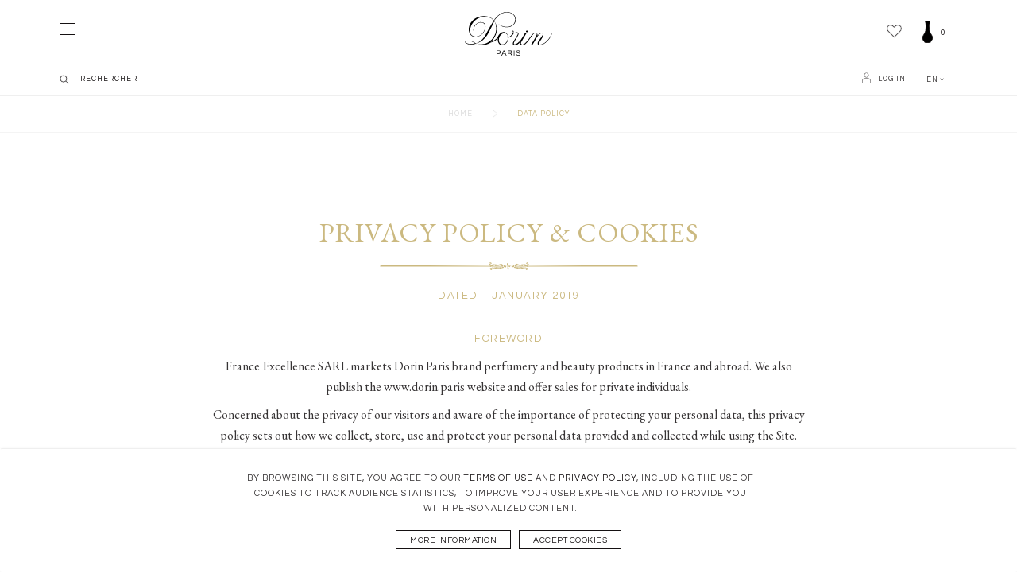

--- FILE ---
content_type: text/html; charset=utf-8
request_url: https://dorin.paris/en/content/data-policy
body_size: 16831
content:
<!DOCTYPE HTML> <!--[if lt IE 7]><html class="no-js lt-ie9 lt-ie8 lt-ie7" lang="en-US"><![endif]--> <!--[if IE 7]><html class="no-js lt-ie9 lt-ie8 ie7" lang="en-US"><![endif]--> <!--[if IE 8]><html class="no-js lt-ie9 ie8" lang="en-US"><![endif]--> <!--[if gt IE 8]><html class="no-js ie9" lang="en-US"><![endif]--><html lang="en-US"><head><meta http-equiv="Content-Type" content="text/html; charset=utf-8"><title>Data Policy - Dorin Paris</title><meta name="generator" content="PrestaShop" /><meta name="robots" content="noindex,follow" /><meta name="viewport" content="initial-scale=1,user-scalable=no,maximum-scale=1,width=device-width"><meta name="apple-mobile-web-app-capable" content="yes" /><link rel="icon" type="image/vnd.microsoft.icon" href="/img/?1745411481" /><link rel="shortcut icon" type="image/x-icon" href="/img/?1745411481" /><link rel="stylesheet" href="https://dorin.paris/themes/warehouse/cache/v_412_f940e91fafad6e798dac40188cab88d4_all.css" type="text/css" media="all" />  <style type="text/css" class="slidersEverywhereStyle">.SEslider.sample {
		padding:0px 15px 0px 15px;
		width:100%;
											margin:0 auto;clear:both;						}

	.SEslider.sample .slidetitle {
		background:rgba(0, 0, 0, 0.5);
		color:#fff;
	}

	.SEslider.sample .slide_description {
		background:rgba(0, 0, 0, 0.5);
		color:#fff;
	}

	.SEslider.sample .se-next, .SEslider.sample .se-prev {
		background:rgba(0, 0, 0, 0.5);
		color:#fff;
	}

	.SEslider.sample .se-next:hover, .SEslider.sample .se-prev:hover {
		text-shadow:#fff;
	}
	
	.SEslider.sample .se-pager-item {
		border-color:rgba(0, 0, 0, 0.5);
	}
	
	.SEslider.sample .se-pager-item:hover {
		border-color:transparent;
		box-shadow:0 0 3px #fff;
	}
	
	.SEslider.sample .se-pager a {
		background-color:#0090f0;
	}
	
	.SEslider.sample .se-pager a.se-pager-link.active {
		background-color:#ffa500;
	}
	
	/** media queries **/

						 
			@media all and (max-width: 1199px) {
				.SEslider.sample {
					padding:0px 0px 0px 0px;
					width:100%;
									}
			}
					 
			@media all and (max-width: 989px) {
				.SEslider.sample {
					padding:0px 0px 0px 0px;
					width:100%;
									}
			}
			

	.SEslider.univer {
		padding:0px 15px 0px 15px;
		width:100%;
			}

	.SEslider.univer .slidetitle {
		background:rgba(0, 0, 0, 0.5);
		color:#fff;
	}

	.SEslider.univer .slide_description {
		background:rgba(0, 0, 0, 0.5);
		color:#fff;
	}

	.SEslider.univer .se-next, .SEslider.univer .se-prev {
		background:rgba(0, 0, 0, 0.5);
		color:#fff;
	}

	.SEslider.univer .se-next:hover, .SEslider.univer .se-prev:hover {
		text-shadow:#fff;
	}
	
	.SEslider.univer .se-pager-item {
		border-color:rgba(0, 0, 0, 0.5);
	}
	
	.SEslider.univer .se-pager-item:hover {
		border-color:transparent;
		box-shadow:0 0 3px #fff;
	}
	
	.SEslider.univer .se-pager a {
		background-color:#0090f0;
	}
	
	.SEslider.univer .se-pager a.se-pager-link.active {
		background-color:#ffa500;
	}
	
	/** media queries **/

									 
			@media all and (max-width: 1px) {
				.SEslider.univer {
					padding:0px 0px 0px 0px;
					width:%;
									}
			}
					 
			@media all and (max-width: 2px) {
				.SEslider.univer {
					padding:0px 0px 0px 0px;
					width:%;
									}
			}
					 
			@media all and (max-width: 3px) {
				.SEslider.univer {
					padding:0px 0px 0px 0px;
					width:%;
									}
			}
					 
			@media all and (max-width: 4px) {
				.SEslider.univer {
					padding:0px 0px 0px 0px;
					width:%;
									}
			}
					 
			@media all and (max-width: 5px) {
				.SEslider.univer {
					padding:0px 0px 0px 0px;
					width:100%;
									}
			}
			


/** rtl **/</style><style>.lgcookieslaw_banner {
        display:table;
		width:100%;
		position:fixed;
		left:0;
		repeat-x scroll left top;
		background: #ffffff;
		border-color: #ffffff;
		border-left: 1px solid #ffffff;
		border-radius: 3px 3px 3px 3px;
		border-right: 1px solid #ffffff;
		color: #333333 !important;
		z-index: 99999;
		border-style: solid;
		border-width: 1px;
		margin: 0;
		outline: medium none;
		text-align: center;
		vertical-align: middle;
		text-shadow: 0 0 0 0;
		-webkit-box-shadow: 0px 1px 5px 0px #f0f0f0;
		-moz-box-shadow:    0px 1px 5px 0px #f0f0f0;
		box-shadow:         0px 1px 5px 0px #f0f0f0;
		font-size: 12px;
	
		bottom:0;;
		opacity:1;
	
	}

	.lgcookieslaw_banner > form
	{
		position:relative;
	}

	.lgcookieslaw_banner span.lgcookieslaw_btn
	{
		border-color: #ffffff !important;
		background: #ffffff !important;
		color: #333333 !important;
		text-align: center;
		margin: 5px 0px 5px 0px;
		padding: 5px 7px;
		display: inline-block;
		border: 0;
		font-weight: bold;
		height: 26px;
		line-height: 16px;
		width: auto;
		font-size: 12px;
		cursor: pointer;
	}

	.lgcookieslaw_banner span:hover.lgcookieslaw_btn
	{
		moz-opacity:0.85;
		opacity: 0.85;
		filter: alpha(opacity=85);
	}

	.lgcookieslaw_banner a.lgcookieslaw_btn
	{
		border-color: #ffffff;
		background: #ffffff;
		color: #333333 !important;
		margin: 5px 0px 5px 0px;
		text-align: center;
		padding: 5px 7px;
		display: inline-block;
		border: 0;
		font-weight: bold;
		height: 26px;
		line-height: 16px;
		width: auto;
		font-size: 12px;
	}

	@media (max-width: 768px) {
		.lgcookieslaw_banner span.lgcookieslaw_btn,
		.lgcookieslaw_banner a.lgcookieslaw_btn {
			height: auto;
		}
	}

	.lgcookieslaw_banner a:hover.lgcookieslaw_btn
	{
		moz-opacity:0.85;
		opacity: 0.85;
		filter: alpha(opacity=85);
	}

	.lgcookieslaw_close_banner_btn
	{
		cursor:pointer;
		height:21px;
		max-width:21px;
		width:21px;
	}

	.lgcookieslaw_container {
		display:table;
		margin: 0 auto;
	}

	.lgcookieslaw_button_container {
		display:table-cell;
		padding:0px;
		vertical-align: middle;
	}

	.lgcookieslaw_button_container div{
		display:table-cell;
		padding: 0px 5px 0px 0px;
		vertical-align: middle;
	}

	.lgcookieslaw_message {
		display:table-cell;
		font-size: 12px;
		padding:2px 25px 5px 5px;
		vertical-align: middle;
	}

	.lgcookieslaw_message p{
		margin: 0;
	}

	.lgcookieslaw_btn-close {
		position:absolute;
		right:5px;
		top:5px;
	}</style> <link rel="canonical" href="https://dorin.paris/en/content/data-policy"><link rel="alternate" href="https://dorin.paris/fr/content/confidentialite" hreflang="fr"><link rel="alternate" href="https://dorin.paris/fr/content/confidentialite" hreflang="x-default"><link rel="alternate" href="https://dorin.paris/en/content/data-policy" hreflang="en-US"><!--[if lt IE 9]> 
<script src="https://oss.maxcdn.com/libs/html5shiv/3.7.0/html5shiv.js"></script> 
<script src="https://oss.maxcdn.com/libs/respond.js/1.3.0/respond.min.js"></script> <![endif]--> <!--[if lte IE 9]> 
<script src="https://dorin.paris/themes/warehouse/js/flexibility.js"></script> <![endif]--><meta property="og:title" content="Data Policy - Dorin Paris"/><meta property="og:url" content="http://dorin.paris/en/content/data-policy"/><meta property="og:site_name" content="Dorin Paris"/><meta property="og:description" content=""><meta property="og:type" content="website"><meta property="og:image" content="https://dorin.paris/img/maison-dorin-logo-1533638310.jpg" />       <link href="https://fonts.googleapis.com/css?family=EB+Garamond|Questrial" rel="stylesheet"></head><body id="cms" class="not-index cms cms-28 cms-data-policy hide-left-column hide-right-column lang_en "> <noscript><iframe src="https://www.googletagmanager.com/ns.html?id=GTM-TBV4D76" height="0" width="0" style="display:none;visibility:hidden"></iframe></noscript><div id="page"><div class="header-container inline-header alt-cart"> <header id="header"><div><div class="container container-header"><!--[DÉBUT DESKTOP HEADER : CART PANIER]--><div id="desktop-header" class="desktop-header"> <a href="https://dorin.paris/" title="Dorin Paris" alt="maison de parfum à Paris Dorin" class="dorin_logo"> <svg version="1.1" xmlns="http://www.w3.org/2000/svg" xmlns:xlink="http://www.w3.org/1999/xlink" xmlns:a="http://ns.adobe.com/AdobeSVGViewerExtensions/3.0/" x="0px" y="0px" width="109.1px" height="54.6px" viewBox="0 0 109.1 54.6" style="enable-background:new 0 0 109.1 54.6;" xml:space="preserve"> <g> <path class="st0" d="M77.5,25.4c0.6,0,1.1-0.5,1.1-1.1c0-0.6-0.5-1.1-1.1-1.1c-0.6,0-1.1,0.5-1.1,1.1 C76.4,24.9,76.9,25.4,77.5,25.4"/> <path class="st0" d="M108.4,27.3c-0.3,0.8-0.7,1.5-1.1,2.3c-0.2,0.4-0.4,0.7-0.6,1.1c-0.2,0.4-0.5,0.7-0.7,1.1 c-0.9,1.4-1.9,2.7-3.1,3.9c-1.1,1.2-2.3,2.2-3.6,3.1c-1.3,0.8-2.7,1.6-4.3,1.8c-0.4,0.1-0.8,0.1-1.3,0.1c-0.3,0-0.7-0.1-1-0.3 c-0.6-0.5-0.2-1.5,0.1-2c0.4-0.7,0.8-1.4,1.3-2.1c0.5-0.7,0.9-1.4,1.4-2.1c0.9-1.4,1.8-2.8,2.3-4.3c0.3-0.7,0.5-1.5,0.2-2.3 c-0.2-0.6-0.7-1.1-1.4-1.3c-1.2-0.4-2.3,0.2-3.3,0.9c-1,0.7-1.9,1.6-2.6,2.5c0.1-0.7,0.2-1.6-0.2-2.3c-0.3-0.6-0.8-1-1.4-1.2 c-0.7-0.2-1.5-0.3-2.3,0c-0.7,0.3-1.3,0.7-1.9,1.2c-1.2,1.1-2.2,2.3-3.1,3.6c-1,1.4-1.9,2.8-3,4.1c-1,1.3-2,2.5-3.2,3.6 c-0.6,0.5-1.2,1-1.9,1.4c-0.7,0.4-1.5,0.7-2.3,0.5c-0.6-0.1-1.1-0.5-1.3-1.1c-0.2-0.8,0.1-1.5,0.5-2.2c0.9-1.5,1.8-3,2.7-4.5 c1.3-2.2,2.6-4.4,3.9-6.6c-0.4,0-0.9,0-1.3,0c-0.2,0-0.4,0-0.6,0c-0.1,0-0.1,0.1-0.1,0.1c-0.1,0.1-0.1,0.2-0.2,0.3 c-0.4,0.7-0.9,1.5-1.3,2.2c-0.9,1.5-1.7,3-2.7,4.4c-0.4,0.7-0.8,1.4-1.3,2c-0.5,0.6-1.1,1.2-1.7,1.8c-1.1,1.1-2.3,2.1-3.7,2.8 c-0.7,0.3-1.4,0.7-2.2,0.6c-0.3,0-0.7-0.1-0.8-0.4c-0.2-0.3-0.1-0.7-0.1-1.1c0.2-0.8,0.6-1.5,1-2.2c0.4-0.8,0.8-1.5,1.3-2.2 c0.9-1.4,1.8-2.9,2.6-4.4c0.4-0.7,0.7-1.4,0.9-2.2c0.1-0.4,0.1-0.8,0.1-1.2c-0.1-0.3-0.3-0.6-0.6-0.9c-0.3-0.3-0.7-0.3-1.2-0.4 c-0.5,0-1,0.1-1.5,0.2c-0.5,0.1-1,0.2-1.5,0.3c-0.5,0.1-1,0.1-1.5,0.1c0.3-0.6,0.5-1.3,0.2-2c-0.3-0.5-0.9-0.8-1.4-0.5 c-0.5,0.3-0.8,1-0.8,1.6c0,0.6,0.4,1.2,1,1.4c-0.6,1.1-1.4,2.2-2.3,3.1c-0.5,0.5-1,0.9-1.6,1.2c-0.6,0.3-1.2,0.6-1.9,0.6 c0-1.5-0.5-3-1.4-4.2c-0.8-1.1-2-1.9-3.4-2.1c-2.7-0.4-5.2,1.4-6.7,3.5c-0.4,0.6-0.8,1.3-1.1,2c-0.2,0.4-0.3,0.8-0.4,1.2 c0,0.1,0,0.2-0.1,0.2c-0.1,0.1-0.1,0.1-0.2,0.2c-0.2,0.2-0.3,0.3-0.5,0.5c-1.2,1.1-2.4,2.1-3.8,3c-1.2,0.7-2.5,1.3-3.9,1.7 c2.5-2.1,4.3-4.9,5.7-7.8c0.7-1.5,1.2-3.1,1.5-4.7c0.3-1.6,0.3-3.3,0.2-4.9c-0.1-1.2-0.2-2.4-0.5-3.5c-0.4-1.6-1.2-3.1-2.1-4.5 c-0.2-0.3-0.4-0.5-0.6-0.8c-0.1-0.1-0.1-0.2,0-0.3c0.1-0.2,0.2-0.3,0.4-0.5c0.5-0.7,1-1.4,1.6-2c0.5-0.7,1.1-1.3,1.6-1.9 c0.6-0.6,1.2-1.2,1.8-1.7c1.2-1.1,2.5-2,4-2.7c1.4-0.7,3-1.1,4.5-1.4c3-0.4,6.1,0.1,8.6,1.8c1.1,0.8,2.1,1.7,2.7,2.9 c0.7,1.3,1.1,2.7,1,4.2c0,1.5-0.4,2.9-1.1,4.2c-0.7,1.3-1.8,2.4-3,3.1c-2.8,1.7-6.2,2-9.3,1.5c-2.8-0.5-5.6-1.7-7.8-3.5 c2,2.2,4.9,3.5,7.9,4.1c3,0.5,6.4,0.2,9.1-1.3c2.5-1.4,4.5-3.9,4.9-6.8c0.3-1.6,0-3.3-0.6-4.7c-0.5-1.4-1.5-2.6-2.6-3.5 c-1.2-1-2.6-1.7-4.1-2.1C55.1,0,53.5-0.1,51.9,0c-3,0.2-6.1,1.3-8.6,3.1c-1.3,0.9-2.5,2-3.6,3.2c-1.1,1.2-2.2,2.4-3.2,3.8 c-0.1,0.1-0.1,0.2-0.2,0.3c-2-2.3-4.8-3.9-7.8-4.6c-3.1-0.8-6.5-0.7-9.6,0c-1.5,0.3-3,0.8-4.4,1.5c-1.3,0.7-2.6,1.5-3.7,2.4 c-2.2,1.9-4,4.4-5,7.2c-1.1,2.9-1.2,6.2-0.1,9.1c1,2.5,3,4.6,5.7,5.1c1.6,0.3,3.3,0.2,4.8-0.2c1.5-0.4,3-1.2,4.2-2.1 c1.2-0.9,2.3-2,3.2-3.3c0.9-1.3,1.5-2.8,1.9-4.3c0.4-1.6,0.6-3.3,0.2-4.8c-0.2-0.7-0.5-1.4-1-1.9c-0.5-0.5-1.1-1-1.7-1.2 c-1.4-0.6-3.1-0.7-4.6-0.4c-1.5,0.3-2.9,1.1-4.1,2c-1.1,0.9-2,2-2.7,3.3c-0.6,1.3-1,2.8-0.9,4.3c0,0.6,0.1,1.2,0.3,1.7 c0.1,0.5,0.3,0.9,0.7,1.3c-0.2-0.3-0.3-0.6-0.4-0.9c-0.1-0.4-0.2-0.8-0.2-1.2c-0.1-0.8,0-1.6,0.1-2.4c0.3-1.5,1-3,1.9-4.2 c1.7-2.2,4.6-3.8,7.5-3.6c1.4,0.1,2.8,0.7,3.7,1.7c1,1.2,1.2,2.9,1.1,4.4c-0.3,3.2-1.9,6.1-4.2,8.3c-1.1,1-2.4,1.8-3.9,2.4 c-1.5,0.6-3.2,1-4.8,0.7c-0.8-0.1-1.6-0.4-2.3-0.7c-0.7-0.3-1.4-0.7-1.9-1.3c-1.1-1.1-1.7-2.6-1.8-4.1c-0.2-1.6,0.1-3.3,0.6-4.9 c0.4-1.5,1-3,1.8-4.3c1.5-2.6,3.6-4.8,6.2-6.5c2.7-1.7,5.7-2.8,8.9-3c1.6-0.1,3.1,0,4.7,0.4c1.5,0.4,2.8,0.9,4.1,1.7 c0.7,0.4,1.3,0.9,1.9,1.4c0.3,0.3,0.6,0.5,0.9,0.8c0.1,0.1,0.3,0.3,0.4,0.4c0.1,0.1,0.1,0.1,0.2,0.2c-0.1,0.1-0.1,0.2-0.2,0.3 c-1,1.4-1.9,2.8-2.7,4.3c-1.8,3-3.5,6-5.2,9.1c-0.8,1.5-1.6,3-2.5,4.5c-0.4,0.7-0.9,1.4-1.3,2.1c-0.5,0.7-1,1.3-1.6,2 c-1,1.2-2.1,2.4-3.4,3.3c-1.3,1-2.7,1.7-4.1,2.3c-0.4,0.1-0.8,0.3-1.1,0.4c-0.1,0-0.2,0-0.2,0.1c-0.1,0-0.1,0-0.2,0 c-0.4-0.3-0.9-0.6-1.3-0.9c-1.2-0.7-2.4-1.4-3.7-1.9c-1.4-0.5-2.8-0.7-4.2-0.7c-0.6,0-1.3,0-1.9,0.1c-0.5,0.1-1,0.2-1.4,0.5 c-0.6,0.4-1,1.1-0.7,1.8c0.2,0.4,0.5,0.7,0.8,0.9c0.4,0.3,1,0.6,1.5,0.8c1.3,0.5,2.7,0.9,4.1,0.9c1.4,0.1,2.7-0.1,4.1-0.4 c0.6-0.1,1.2-0.2,1.8-0.4c0.3-0.1,0.5-0.1,0.8-0.2c0.1,0,0.2-0.1,0.3-0.1c0.1,0,0.2,0.1,0.3,0.1c1.2,0.4,2.5,0.9,3.8,1.1 c0.6,0.1,1.3,0.2,1.9,0.2c0.9,0.1,1.7,0.1,2.6,0.1c1.6,0,3.3-0.2,4.9-0.6c1.5-0.4,3-1,4.4-1.9c0.2-0.1,0.3-0.2,0.5-0.3 c0.1-0.1,0.2-0.1,0.2-0.2c0.1,0,0.2,0,0.3-0.1c0.4-0.1,0.8-0.2,1.2-0.3c0.8-0.2,1.5-0.5,2.2-0.9c1-0.5,1.9-1.1,2.8-1.7 c0.9-0.7,1.7-1.4,2.4-2.2c0,0.2-0.1,0.3-0.1,0.5c0,0.2-0.1,0.4-0.1,0.7c0,0.4,0,0.9,0,1.3c0,0.8,0.2,1.6,0.5,2.4 c0.5,1.3,1.3,2.4,2.5,3.1c1.3,0.8,3,0.8,4.4,0.3c1.4-0.5,2.6-1.4,3.5-2.5c1-1.2,1.7-2.5,2.1-4c0.2-0.8,0.3-1.6,0.4-2.5 c0,0,0-0.2,0-0.2c0.1,0,0.2,0,0.2,0c0.2,0,0.4-0.1,0.6-0.2c0.4-0.1,0.8-0.3,1.1-0.5c1.3-0.7,2.5-1.7,3.4-2.8c0.3-0.3,0.5-0.7,0.7-1 c0.1-0.2,0.2-0.3,0.3-0.5c0,0,0.1-0.1,0.1-0.1c0.1,0,0.2,0,0.3,0c0.8,0,1.7-0.1,2.5-0.3c0.4-0.1,0.8-0.2,1.2-0.2 c0.3,0,0.8-0.1,1.1,0.1c0.3,0.2,0.2,0.5,0.2,0.8c-0.1,0.4-0.3,0.8-0.5,1.2c-0.7,1.5-1.6,2.9-2.5,4.3c-0.9,1.4-1.8,2.8-2.6,4.2 c-0.2,0.5-0.5,1-0.6,1.5c-0.2,0.5-0.3,1-0.1,1.6c0.3,1.3,2.1,1.6,3.2,1.5c1.5-0.2,2.9-1.1,4-2.1c0.6-0.5,1.1-1.1,1.6-1.8 c0.2-0.3,0.5-0.6,0.7-0.9c0-0.1,0.3-0.5,0.4-0.5c0,0-0.4,0.8-0.4,0.9c-0.3,0.7-0.5,1.5-0.4,2.2c0.1,0.7,0.4,1.3,1,1.6 c0.6,0.4,1.4,0.5,2.2,0.4c1.5-0.1,2.8-0.9,3.9-1.8c1.2-1,2.2-2.3,3.2-3.6c1-1.4,2-2.8,3-4.2c0.9-1.3,1.8-2.6,2.9-3.8 c0.5-0.5,1.1-1.1,1.8-1.4c0.6-0.3,1.4-0.4,2.1-0.1c0.9,0.4,0.6,1.6,0.4,2.3c-0.4,1.2-1,2.3-1.6,3.3c-0.9,1.5-1.8,3-2.7,4.5 c-1,1.6-1.9,3.2-2.9,4.8h1.3c0.2,0,0.3,0,0.5,0c0.2,0,0.2-0.2,0.3-0.4c0.4-0.8,0.8-1.5,1.3-2.2c0.9-1.5,1.8-3,2.7-4.4 C89,33,90,31.6,91,30.3c0.9-1.2,1.9-2.3,3.2-3.1c0.6-0.4,1.4-0.6,2.1-0.5c0.3,0,0.6,0.2,0.8,0.4c0.2,0.3,0.3,0.6,0.2,1 c-0.1,0.3-0.2,0.7-0.4,1c-0.2,0.4-0.4,0.7-0.6,1.1c-0.4,0.7-0.9,1.4-1.4,2.1c-1,1.3-2,2.7-2.9,4.1c-0.4,0.7-0.8,1.4-1,2.2 c-0.1,0.6-0.2,1.4,0.3,1.9c0.6,0.8,1.8,0.9,2.8,0.9c1.5,0,3-0.5,4.3-1.3c1.4-0.8,2.6-1.8,3.8-2.9c1.2-1.1,2.3-2.3,3.2-3.5 c0.9-1.3,1.7-2.6,2.4-4c0.7-1.4,1.2-2.9,1.4-4.5C109,25.9,108.7,26.6,108.4,27.3 M5.9,39.9c-0.8-0.1-1.5-0.3-2.3-0.5 C3,39.2,2.4,39,1.9,38.6c-0.3-0.2-0.7-0.5-0.9-0.9c-0.1-0.3,0-0.7,0.2-0.9c0.4-0.3,0.9-0.5,1.3-0.6c0.7-0.1,1.4-0.2,2-0.2 c1.4,0,2.8,0.3,4.2,0.9c1.4,0.6,2.8,1.3,4,2.2c-0.6,0.2-1.2,0.3-1.7,0.4C9.8,39.8,8.6,40,7.4,40C6.9,40,6.4,40,5.9,39.9 M21.9,40.3 c-0.6,0.1-1.3,0.1-2,0.2c-1.5,0.1-3,0-4.5-0.4c-0.6-0.1-1.1-0.3-1.6-0.6c1.6-0.5,3.2-1.1,4.7-1.8c1.3-0.6,2.5-1.4,3.7-2.3 c1.1-0.9,2.1-1.9,3.1-3c1-1.1,2-2.3,2.8-3.6c0.9-1.4,1.6-2.9,2.4-4.3c0.8-1.6,1.6-3.1,2.4-4.7c1.4-2.7,2.6-5.5,3.9-8.2 c0.9,1.1,1.5,2.5,1.8,3.9c0.3,1.3,0.4,2.5,0.5,3.8c0,0.3,0,0.7,0.1,1c0.1,0.7,0,1.5-0.1,2.2c-0.1,1.6-0.5,3.1-1,4.6 c-1,2.7-2.5,5.3-4.6,7.4c-1.8,1.9-4,3.4-6.3,4.4C25.5,39.7,23.7,40.1,21.9,40.3 M53.8,32.6c-0.1,1.6-0.6,3.1-1.4,4.4 c-0.8,1.2-1.8,2.3-3.1,3c-1.3,0.6-2.8,0.8-4.1,0.2c-1.1-0.5-1.9-1.6-2.3-2.7c-0.8-2.4-0.3-5.2,0.9-7.3c0.7-1.2,1.6-2.2,2.7-2.9 c1.3-0.8,2.8-1.1,4.3-0.6c0.8,0.3,1.5,0.8,2,1.5c0.2,0.3,0.4,0.7,0.6,1.1c0.2,0.4,0.3,0.9,0.4,1.3c-0.2-0.2-0.6-0.2-0.8,0.1 c-0.2,0.2-0.2,0.6-0.1,0.8c0.1,0.2,0.4,0.4,0.7,0.5c0.1,0,0.2,0,0.3,0c0.1,0,0.1,0,0.1,0.1C53.8,32.2,53.8,32.4,53.8,32.6 M53.7,31.5c-0.2,0-0.4,0-0.6-0.1c-0.1-0.1-0.2-0.3-0.1-0.5c0.1-0.1,0.4,0,0.5,0.1C53.8,31.1,53.8,31.3,53.7,31.5 M60.8,25 c0,0.3-0.1,0.5-0.2,0.7c0,0.1-0.1,0.2-0.2,0.3c0,0-0.1,0-0.2,0c-0.4-0.2-0.5-0.6-0.5-1c0-0.3,0.2-0.9,0.6-0.8 C60.8,24.2,60.9,24.7,60.8,25"/> <path class="st0" d="M40.6,54.5h-0.7v-6.4h2.9c0.7,0,1.2,0.2,1.6,0.6c0.4,0.4,0.6,0.9,0.6,1.5c0,0.6-0.2,1.1-0.6,1.5 c-0.4,0.4-0.9,0.6-1.6,0.6h-2.1V54.5z M40.6,48.8v2.7h2.1c0.5,0,0.9-0.1,1.1-0.4c0.3-0.2,0.4-0.6,0.4-1c0-0.4-0.1-0.8-0.4-1 c-0.3-0.2-0.6-0.4-1.1-0.4H40.6z"/> <path class="st0" d="M52.1,54.5h-0.8l-0.8-1.8h-3.2l-0.8,1.8h-0.8l2.7-6.4h0.9L52.1,54.5z M50.2,52l-1.3-3.1L47.6,52H50.2z"/> <path class="st0" d="M54.6,54.5h-0.7v-6.4h3.1c0.6,0,1.2,0.2,1.6,0.5c0.4,0.4,0.6,0.8,0.6,1.5c0,0.8-0.3,1.3-1,1.6 c-0.2,0.1-0.4,0.1-0.5,0.2l1.7,2.6h-0.9L56.8,52h-2.2V54.5z M54.6,51.4h2.2c0.7,0,1.1-0.2,1.4-0.6c0.1-0.2,0.1-0.4,0.1-0.6 c0-0.4-0.1-0.7-0.4-1c-0.3-0.2-0.6-0.3-1.1-0.3h-2.2V51.4z"/> <rect x="61.2" y="48.1" class="st0" width="0.7" height="6.4"/> <path class="st0" d="M65.2,49.1c-0.1,0.1-0.2,0.2-0.2,0.4c0,0.1-0.1,0.3-0.1,0.4c0,0.1,0.1,0.3,0.2,0.4c0.1,0.1,0.3,0.2,0.5,0.3 c0.2,0.1,0.4,0.2,0.7,0.2c0.3,0.1,0.5,0.1,0.8,0.2c0.3,0.1,0.5,0.1,0.8,0.2c0.3,0.1,0.5,0.2,0.7,0.3c0.5,0.3,0.7,0.7,0.7,1.2 c0,0.6-0.2,1.1-0.7,1.4c-0.4,0.3-1.1,0.5-1.9,0.5c-0.9,0-1.6-0.2-2-0.6c-0.4-0.3-0.7-0.8-0.7-1.4h0.7c0,0.4,0.2,0.8,0.6,1 c0.3,0.2,0.8,0.3,1.4,0.3c1.2,0,1.8-0.4,1.8-1.1c0-0.3-0.1-0.5-0.3-0.6c-0.2-0.1-0.5-0.3-0.8-0.4c-0.3-0.1-0.7-0.2-1.1-0.3 c-0.4-0.1-0.7-0.2-1-0.3c-0.3-0.1-0.6-0.3-0.8-0.5c-0.2-0.2-0.3-0.5-0.3-0.9c0-0.5,0.2-0.9,0.6-1.3c0.4-0.3,1-0.5,1.8-0.5 c0.8,0,1.4,0.2,1.9,0.6c0.4,0.3,0.6,0.7,0.6,1.3h-0.7c-0.1-0.5-0.4-0.9-1-1.1c-0.2-0.1-0.5-0.1-0.8-0.1c-0.3,0-0.6,0-0.8,0.1 C65.5,48.9,65.3,49,65.2,49.1"/> </g> </svg> </a> <!--[Module : iqitmegamenu.tpl]--><div class="displayTop"><div id="shopping_cart_container" class="col-xs-12 col-sm-4 clearfix"><div class="shopping_cart"> <a href="https://dorin.paris/en/order" title="View my shopping cart" rel="nofollow"><span class="cart_name">Cart</span><div class="more_info"> <span class="ajax_cart_quantity unvisible">0</span></div> </a><div class="cart_block block exclusive"><div class="block_content"><div class="cart_block_list"><p class="cart_block_no_products unvisible"> No products</p><div class="cart-prices"><div class="cart-prices-line first-line qty_do"><span class="ship_do">Shipping cost </span><span id="cart_block_shipping_cost" class="price ajax_cart_shipping_cost"><a href="index.php?controller=authentication&back=my-account">To be determined</a>﻿</span> <br/></div><div class="cart-prices-line last-line"><div class="qty_do"> <span class="ajax_cart_product_txt_s unvisible"> <span class="ajax_cart_quantity">0</span> items </span> <span class="ajax_cart_product_txt "> </span></div><span class="total_do">Total</span> <span class="price cart_block_total ajax_block_cart_total">0,00 €</span></div></div><p class="cart-buttons"> <a id="button_order_cart" class="btnp btnp-1 btnp-default btnp-black btnp-left" href="https://dorin.paris/en/order" title="Check out" rel="nofollow"> <span> Check out </span> </a></p></div></div></div></div></div><div id="layer_cart"><div class="layer_cart_title col-xs-12"><h5> <i class="icon-check"></i> Product successfully added to your shopping cart</h5></div><div class="clearfix" ><div class="layer_cart_product col-xs-12 col-md-6"> <span class="cross" title="Close window"></span><div class="product-image-container layer_cart_img"></div><div class="layer_cart_product_info"><div class="product-name"> <span id="layer_cart_product_title"> </span></div><div> <span id="layer_cart_product_quantity"></span></div><div> <span id="layer_cart_product_price"></span></div></div></div><div class="layer_cart_cart col-xs-12 col-md-6"><h5 class="overall_cart_title"> <span class="ajax_cart_product_txt_s unvisible"> There are <span class="ajax_cart_quantity">0</span> items in your cart. </span> <span class="ajax_cart_product_txt "> There is 1 item in your cart. </span></h5><div class="layer_cart_row"> Total products <span class="ajax_block_products_total"> </span></div><div class="layer_cart_row ajax_shipping-container"> <strong class="dark unvisible"> Total shipping&nbsp; </strong><span class="ajax_cart_shipping_cost unvisible"> To be determined </span></div><div class="layer_cart_row"> <strong> Total <span class="ajax_block_cart_total"> </span> </strong></div></div></div><div class="button-container clearfix"><span class="continue" title="Continue shopping"> <span class="btnp btnp-1 btnp-default btnp-transparent btnp-left"> Continue shopping </span> </span><div class="pull-right"> <a class="btnp btnp-1 btnp-default btnp-black btnp-right" href="https://dorin.paris/en/order" title="Proceed to checkout" rel="nofollow"> <span> Proceed to checkout </span> </a></div></div><div class="crossseling"></div></div><div class="layer_cart_overlay"></div><div id="mywishlist_container"> <a href="https://dorin.paris/en/module/blockwishlist/mywishlist" title="My wishlist" class="wishlist_top_link pull-right"><i class="icon-heart-empty"></i></a></div></div></div><!--[ / .row]--> <!--[MOBILE MENU]--><div class="mobile-condensed-header mobile-style mobile-style2 "><div id="mh-sticky" class="not-sticked"><div class="mobile-main-wrapper"><div class="mobile-main-bar"><div class="mh-button mh-menu"> <span id="mh-menu"><div></div><div></div><div></div> </span></div><div class="mh-button"> <span></span></div><div class="mobile-h-logo"> <a href="https://dorin.paris/" title="Dorin Paris"> <svg version="1.1" xmlns="http://www.w3.org/2000/svg" xmlns:xlink="http://www.w3.org/1999/xlink" xmlns:a="http://ns.adobe.com/AdobeSVGViewerExtensions/3.0/" x="0px" y="0px" width="94px" height="47px" viewBox="0 0 109.1 54.6" style="enable-background:new 0 0 109.1 54.6;" xml:space="preserve"> <g> <path class="st0" d="M77.5,25.4c0.6,0,1.1-0.5,1.1-1.1c0-0.6-0.5-1.1-1.1-1.1c-0.6,0-1.1,0.5-1.1,1.1 C76.4,24.9,76.9,25.4,77.5,25.4"/> <path class="st0" d="M108.4,27.3c-0.3,0.8-0.7,1.5-1.1,2.3c-0.2,0.4-0.4,0.7-0.6,1.1c-0.2,0.4-0.5,0.7-0.7,1.1 c-0.9,1.4-1.9,2.7-3.1,3.9c-1.1,1.2-2.3,2.2-3.6,3.1c-1.3,0.8-2.7,1.6-4.3,1.8c-0.4,0.1-0.8,0.1-1.3,0.1c-0.3,0-0.7-0.1-1-0.3 c-0.6-0.5-0.2-1.5,0.1-2c0.4-0.7,0.8-1.4,1.3-2.1c0.5-0.7,0.9-1.4,1.4-2.1c0.9-1.4,1.8-2.8,2.3-4.3c0.3-0.7,0.5-1.5,0.2-2.3 c-0.2-0.6-0.7-1.1-1.4-1.3c-1.2-0.4-2.3,0.2-3.3,0.9c-1,0.7-1.9,1.6-2.6,2.5c0.1-0.7,0.2-1.6-0.2-2.3c-0.3-0.6-0.8-1-1.4-1.2 c-0.7-0.2-1.5-0.3-2.3,0c-0.7,0.3-1.3,0.7-1.9,1.2c-1.2,1.1-2.2,2.3-3.1,3.6c-1,1.4-1.9,2.8-3,4.1c-1,1.3-2,2.5-3.2,3.6 c-0.6,0.5-1.2,1-1.9,1.4c-0.7,0.4-1.5,0.7-2.3,0.5c-0.6-0.1-1.1-0.5-1.3-1.1c-0.2-0.8,0.1-1.5,0.5-2.2c0.9-1.5,1.8-3,2.7-4.5 c1.3-2.2,2.6-4.4,3.9-6.6c-0.4,0-0.9,0-1.3,0c-0.2,0-0.4,0-0.6,0c-0.1,0-0.1,0.1-0.1,0.1c-0.1,0.1-0.1,0.2-0.2,0.3 c-0.4,0.7-0.9,1.5-1.3,2.2c-0.9,1.5-1.7,3-2.7,4.4c-0.4,0.7-0.8,1.4-1.3,2c-0.5,0.6-1.1,1.2-1.7,1.8c-1.1,1.1-2.3,2.1-3.7,2.8 c-0.7,0.3-1.4,0.7-2.2,0.6c-0.3,0-0.7-0.1-0.8-0.4c-0.2-0.3-0.1-0.7-0.1-1.1c0.2-0.8,0.6-1.5,1-2.2c0.4-0.8,0.8-1.5,1.3-2.2 c0.9-1.4,1.8-2.9,2.6-4.4c0.4-0.7,0.7-1.4,0.9-2.2c0.1-0.4,0.1-0.8,0.1-1.2c-0.1-0.3-0.3-0.6-0.6-0.9c-0.3-0.3-0.7-0.3-1.2-0.4 c-0.5,0-1,0.1-1.5,0.2c-0.5,0.1-1,0.2-1.5,0.3c-0.5,0.1-1,0.1-1.5,0.1c0.3-0.6,0.5-1.3,0.2-2c-0.3-0.5-0.9-0.8-1.4-0.5 c-0.5,0.3-0.8,1-0.8,1.6c0,0.6,0.4,1.2,1,1.4c-0.6,1.1-1.4,2.2-2.3,3.1c-0.5,0.5-1,0.9-1.6,1.2c-0.6,0.3-1.2,0.6-1.9,0.6 c0-1.5-0.5-3-1.4-4.2c-0.8-1.1-2-1.9-3.4-2.1c-2.7-0.4-5.2,1.4-6.7,3.5c-0.4,0.6-0.8,1.3-1.1,2c-0.2,0.4-0.3,0.8-0.4,1.2 c0,0.1,0,0.2-0.1,0.2c-0.1,0.1-0.1,0.1-0.2,0.2c-0.2,0.2-0.3,0.3-0.5,0.5c-1.2,1.1-2.4,2.1-3.8,3c-1.2,0.7-2.5,1.3-3.9,1.7 c2.5-2.1,4.3-4.9,5.7-7.8c0.7-1.5,1.2-3.1,1.5-4.7c0.3-1.6,0.3-3.3,0.2-4.9c-0.1-1.2-0.2-2.4-0.5-3.5c-0.4-1.6-1.2-3.1-2.1-4.5 c-0.2-0.3-0.4-0.5-0.6-0.8c-0.1-0.1-0.1-0.2,0-0.3c0.1-0.2,0.2-0.3,0.4-0.5c0.5-0.7,1-1.4,1.6-2c0.5-0.7,1.1-1.3,1.6-1.9 c0.6-0.6,1.2-1.2,1.8-1.7c1.2-1.1,2.5-2,4-2.7c1.4-0.7,3-1.1,4.5-1.4c3-0.4,6.1,0.1,8.6,1.8c1.1,0.8,2.1,1.7,2.7,2.9 c0.7,1.3,1.1,2.7,1,4.2c0,1.5-0.4,2.9-1.1,4.2c-0.7,1.3-1.8,2.4-3,3.1c-2.8,1.7-6.2,2-9.3,1.5c-2.8-0.5-5.6-1.7-7.8-3.5 c2,2.2,4.9,3.5,7.9,4.1c3,0.5,6.4,0.2,9.1-1.3c2.5-1.4,4.5-3.9,4.9-6.8c0.3-1.6,0-3.3-0.6-4.7c-0.5-1.4-1.5-2.6-2.6-3.5 c-1.2-1-2.6-1.7-4.1-2.1C55.1,0,53.5-0.1,51.9,0c-3,0.2-6.1,1.3-8.6,3.1c-1.3,0.9-2.5,2-3.6,3.2c-1.1,1.2-2.2,2.4-3.2,3.8 c-0.1,0.1-0.1,0.2-0.2,0.3c-2-2.3-4.8-3.9-7.8-4.6c-3.1-0.8-6.5-0.7-9.6,0c-1.5,0.3-3,0.8-4.4,1.5c-1.3,0.7-2.6,1.5-3.7,2.4 c-2.2,1.9-4,4.4-5,7.2c-1.1,2.9-1.2,6.2-0.1,9.1c1,2.5,3,4.6,5.7,5.1c1.6,0.3,3.3,0.2,4.8-0.2c1.5-0.4,3-1.2,4.2-2.1 c1.2-0.9,2.3-2,3.2-3.3c0.9-1.3,1.5-2.8,1.9-4.3c0.4-1.6,0.6-3.3,0.2-4.8c-0.2-0.7-0.5-1.4-1-1.9c-0.5-0.5-1.1-1-1.7-1.2 c-1.4-0.6-3.1-0.7-4.6-0.4c-1.5,0.3-2.9,1.1-4.1,2c-1.1,0.9-2,2-2.7,3.3c-0.6,1.3-1,2.8-0.9,4.3c0,0.6,0.1,1.2,0.3,1.7 c0.1,0.5,0.3,0.9,0.7,1.3c-0.2-0.3-0.3-0.6-0.4-0.9c-0.1-0.4-0.2-0.8-0.2-1.2c-0.1-0.8,0-1.6,0.1-2.4c0.3-1.5,1-3,1.9-4.2 c1.7-2.2,4.6-3.8,7.5-3.6c1.4,0.1,2.8,0.7,3.7,1.7c1,1.2,1.2,2.9,1.1,4.4c-0.3,3.2-1.9,6.1-4.2,8.3c-1.1,1-2.4,1.8-3.9,2.4 c-1.5,0.6-3.2,1-4.8,0.7c-0.8-0.1-1.6-0.4-2.3-0.7c-0.7-0.3-1.4-0.7-1.9-1.3c-1.1-1.1-1.7-2.6-1.8-4.1c-0.2-1.6,0.1-3.3,0.6-4.9 c0.4-1.5,1-3,1.8-4.3c1.5-2.6,3.6-4.8,6.2-6.5c2.7-1.7,5.7-2.8,8.9-3c1.6-0.1,3.1,0,4.7,0.4c1.5,0.4,2.8,0.9,4.1,1.7 c0.7,0.4,1.3,0.9,1.9,1.4c0.3,0.3,0.6,0.5,0.9,0.8c0.1,0.1,0.3,0.3,0.4,0.4c0.1,0.1,0.1,0.1,0.2,0.2c-0.1,0.1-0.1,0.2-0.2,0.3 c-1,1.4-1.9,2.8-2.7,4.3c-1.8,3-3.5,6-5.2,9.1c-0.8,1.5-1.6,3-2.5,4.5c-0.4,0.7-0.9,1.4-1.3,2.1c-0.5,0.7-1,1.3-1.6,2 c-1,1.2-2.1,2.4-3.4,3.3c-1.3,1-2.7,1.7-4.1,2.3c-0.4,0.1-0.8,0.3-1.1,0.4c-0.1,0-0.2,0-0.2,0.1c-0.1,0-0.1,0-0.2,0 c-0.4-0.3-0.9-0.6-1.3-0.9c-1.2-0.7-2.4-1.4-3.7-1.9c-1.4-0.5-2.8-0.7-4.2-0.7c-0.6,0-1.3,0-1.9,0.1c-0.5,0.1-1,0.2-1.4,0.5 c-0.6,0.4-1,1.1-0.7,1.8c0.2,0.4,0.5,0.7,0.8,0.9c0.4,0.3,1,0.6,1.5,0.8c1.3,0.5,2.7,0.9,4.1,0.9c1.4,0.1,2.7-0.1,4.1-0.4 c0.6-0.1,1.2-0.2,1.8-0.4c0.3-0.1,0.5-0.1,0.8-0.2c0.1,0,0.2-0.1,0.3-0.1c0.1,0,0.2,0.1,0.3,0.1c1.2,0.4,2.5,0.9,3.8,1.1 c0.6,0.1,1.3,0.2,1.9,0.2c0.9,0.1,1.7,0.1,2.6,0.1c1.6,0,3.3-0.2,4.9-0.6c1.5-0.4,3-1,4.4-1.9c0.2-0.1,0.3-0.2,0.5-0.3 c0.1-0.1,0.2-0.1,0.2-0.2c0.1,0,0.2,0,0.3-0.1c0.4-0.1,0.8-0.2,1.2-0.3c0.8-0.2,1.5-0.5,2.2-0.9c1-0.5,1.9-1.1,2.8-1.7 c0.9-0.7,1.7-1.4,2.4-2.2c0,0.2-0.1,0.3-0.1,0.5c0,0.2-0.1,0.4-0.1,0.7c0,0.4,0,0.9,0,1.3c0,0.8,0.2,1.6,0.5,2.4 c0.5,1.3,1.3,2.4,2.5,3.1c1.3,0.8,3,0.8,4.4,0.3c1.4-0.5,2.6-1.4,3.5-2.5c1-1.2,1.7-2.5,2.1-4c0.2-0.8,0.3-1.6,0.4-2.5 c0,0,0-0.2,0-0.2c0.1,0,0.2,0,0.2,0c0.2,0,0.4-0.1,0.6-0.2c0.4-0.1,0.8-0.3,1.1-0.5c1.3-0.7,2.5-1.7,3.4-2.8c0.3-0.3,0.5-0.7,0.7-1 c0.1-0.2,0.2-0.3,0.3-0.5c0,0,0.1-0.1,0.1-0.1c0.1,0,0.2,0,0.3,0c0.8,0,1.7-0.1,2.5-0.3c0.4-0.1,0.8-0.2,1.2-0.2 c0.3,0,0.8-0.1,1.1,0.1c0.3,0.2,0.2,0.5,0.2,0.8c-0.1,0.4-0.3,0.8-0.5,1.2c-0.7,1.5-1.6,2.9-2.5,4.3c-0.9,1.4-1.8,2.8-2.6,4.2 c-0.2,0.5-0.5,1-0.6,1.5c-0.2,0.5-0.3,1-0.1,1.6c0.3,1.3,2.1,1.6,3.2,1.5c1.5-0.2,2.9-1.1,4-2.1c0.6-0.5,1.1-1.1,1.6-1.8 c0.2-0.3,0.5-0.6,0.7-0.9c0-0.1,0.3-0.5,0.4-0.5c0,0-0.4,0.8-0.4,0.9c-0.3,0.7-0.5,1.5-0.4,2.2c0.1,0.7,0.4,1.3,1,1.6 c0.6,0.4,1.4,0.5,2.2,0.4c1.5-0.1,2.8-0.9,3.9-1.8c1.2-1,2.2-2.3,3.2-3.6c1-1.4,2-2.8,3-4.2c0.9-1.3,1.8-2.6,2.9-3.8 c0.5-0.5,1.1-1.1,1.8-1.4c0.6-0.3,1.4-0.4,2.1-0.1c0.9,0.4,0.6,1.6,0.4,2.3c-0.4,1.2-1,2.3-1.6,3.3c-0.9,1.5-1.8,3-2.7,4.5 c-1,1.6-1.9,3.2-2.9,4.8h1.3c0.2,0,0.3,0,0.5,0c0.2,0,0.2-0.2,0.3-0.4c0.4-0.8,0.8-1.5,1.3-2.2c0.9-1.5,1.8-3,2.7-4.4 C89,33,90,31.6,91,30.3c0.9-1.2,1.9-2.3,3.2-3.1c0.6-0.4,1.4-0.6,2.1-0.5c0.3,0,0.6,0.2,0.8,0.4c0.2,0.3,0.3,0.6,0.2,1 c-0.1,0.3-0.2,0.7-0.4,1c-0.2,0.4-0.4,0.7-0.6,1.1c-0.4,0.7-0.9,1.4-1.4,2.1c-1,1.3-2,2.7-2.9,4.1c-0.4,0.7-0.8,1.4-1,2.2 c-0.1,0.6-0.2,1.4,0.3,1.9c0.6,0.8,1.8,0.9,2.8,0.9c1.5,0,3-0.5,4.3-1.3c1.4-0.8,2.6-1.8,3.8-2.9c1.2-1.1,2.3-2.3,3.2-3.5 c0.9-1.3,1.7-2.6,2.4-4c0.7-1.4,1.2-2.9,1.4-4.5C109,25.9,108.7,26.6,108.4,27.3 M5.9,39.9c-0.8-0.1-1.5-0.3-2.3-0.5 C3,39.2,2.4,39,1.9,38.6c-0.3-0.2-0.7-0.5-0.9-0.9c-0.1-0.3,0-0.7,0.2-0.9c0.4-0.3,0.9-0.5,1.3-0.6c0.7-0.1,1.4-0.2,2-0.2 c1.4,0,2.8,0.3,4.2,0.9c1.4,0.6,2.8,1.3,4,2.2c-0.6,0.2-1.2,0.3-1.7,0.4C9.8,39.8,8.6,40,7.4,40C6.9,40,6.4,40,5.9,39.9 M21.9,40.3 c-0.6,0.1-1.3,0.1-2,0.2c-1.5,0.1-3,0-4.5-0.4c-0.6-0.1-1.1-0.3-1.6-0.6c1.6-0.5,3.2-1.1,4.7-1.8c1.3-0.6,2.5-1.4,3.7-2.3 c1.1-0.9,2.1-1.9,3.1-3c1-1.1,2-2.3,2.8-3.6c0.9-1.4,1.6-2.9,2.4-4.3c0.8-1.6,1.6-3.1,2.4-4.7c1.4-2.7,2.6-5.5,3.9-8.2 c0.9,1.1,1.5,2.5,1.8,3.9c0.3,1.3,0.4,2.5,0.5,3.8c0,0.3,0,0.7,0.1,1c0.1,0.7,0,1.5-0.1,2.2c-0.1,1.6-0.5,3.1-1,4.6 c-1,2.7-2.5,5.3-4.6,7.4c-1.8,1.9-4,3.4-6.3,4.4C25.5,39.7,23.7,40.1,21.9,40.3 M53.8,32.6c-0.1,1.6-0.6,3.1-1.4,4.4 c-0.8,1.2-1.8,2.3-3.1,3c-1.3,0.6-2.8,0.8-4.1,0.2c-1.1-0.5-1.9-1.6-2.3-2.7c-0.8-2.4-0.3-5.2,0.9-7.3c0.7-1.2,1.6-2.2,2.7-2.9 c1.3-0.8,2.8-1.1,4.3-0.6c0.8,0.3,1.5,0.8,2,1.5c0.2,0.3,0.4,0.7,0.6,1.1c0.2,0.4,0.3,0.9,0.4,1.3c-0.2-0.2-0.6-0.2-0.8,0.1 c-0.2,0.2-0.2,0.6-0.1,0.8c0.1,0.2,0.4,0.4,0.7,0.5c0.1,0,0.2,0,0.3,0c0.1,0,0.1,0,0.1,0.1C53.8,32.2,53.8,32.4,53.8,32.6 M53.7,31.5c-0.2,0-0.4,0-0.6-0.1c-0.1-0.1-0.2-0.3-0.1-0.5c0.1-0.1,0.4,0,0.5,0.1C53.8,31.1,53.8,31.3,53.7,31.5 M60.8,25 c0,0.3-0.1,0.5-0.2,0.7c0,0.1-0.1,0.2-0.2,0.3c0,0-0.1,0-0.2,0c-0.4-0.2-0.5-0.6-0.5-1c0-0.3,0.2-0.9,0.6-0.8 C60.8,24.2,60.9,24.7,60.8,25"/> <path class="st0" d="M40.6,54.5h-0.7v-6.4h2.9c0.7,0,1.2,0.2,1.6,0.6c0.4,0.4,0.6,0.9,0.6,1.5c0,0.6-0.2,1.1-0.6,1.5 c-0.4,0.4-0.9,0.6-1.6,0.6h-2.1V54.5z M40.6,48.8v2.7h2.1c0.5,0,0.9-0.1,1.1-0.4c0.3-0.2,0.4-0.6,0.4-1c0-0.4-0.1-0.8-0.4-1 c-0.3-0.2-0.6-0.4-1.1-0.4H40.6z"/> <path class="st0" d="M52.1,54.5h-0.8l-0.8-1.8h-3.2l-0.8,1.8h-0.8l2.7-6.4h0.9L52.1,54.5z M50.2,52l-1.3-3.1L47.6,52H50.2z"/> <path class="st0" d="M54.6,54.5h-0.7v-6.4h3.1c0.6,0,1.2,0.2,1.6,0.5c0.4,0.4,0.6,0.8,0.6,1.5c0,0.8-0.3,1.3-1,1.6 c-0.2,0.1-0.4,0.1-0.5,0.2l1.7,2.6h-0.9L56.8,52h-2.2V54.5z M54.6,51.4h2.2c0.7,0,1.1-0.2,1.4-0.6c0.1-0.2,0.1-0.4,0.1-0.6 c0-0.4-0.1-0.7-0.4-1c-0.3-0.2-0.6-0.3-1.1-0.3h-2.2V51.4z"/> <rect x="61.2" y="48.1" class="st0" width="0.7" height="6.4"/> <path class="st0" d="M65.2,49.1c-0.1,0.1-0.2,0.2-0.2,0.4c0,0.1-0.1,0.3-0.1,0.4c0,0.1,0.1,0.3,0.2,0.4c0.1,0.1,0.3,0.2,0.5,0.3 c0.2,0.1,0.4,0.2,0.7,0.2c0.3,0.1,0.5,0.1,0.8,0.2c0.3,0.1,0.5,0.1,0.8,0.2c0.3,0.1,0.5,0.2,0.7,0.3c0.5,0.3,0.7,0.7,0.7,1.2 c0,0.6-0.2,1.1-0.7,1.4c-0.4,0.3-1.1,0.5-1.9,0.5c-0.9,0-1.6-0.2-2-0.6c-0.4-0.3-0.7-0.8-0.7-1.4h0.7c0,0.4,0.2,0.8,0.6,1 c0.3,0.2,0.8,0.3,1.4,0.3c1.2,0,1.8-0.4,1.8-1.1c0-0.3-0.1-0.5-0.3-0.6c-0.2-0.1-0.5-0.3-0.8-0.4c-0.3-0.1-0.7-0.2-1.1-0.3 c-0.4-0.1-0.7-0.2-1-0.3c-0.3-0.1-0.6-0.3-0.8-0.5c-0.2-0.2-0.3-0.5-0.3-0.9c0-0.5,0.2-0.9,0.6-1.3c0.4-0.3,1-0.5,1.8-0.5 c0.8,0,1.4,0.2,1.9,0.6c0.4,0.3,0.6,0.7,0.6,1.3h-0.7c-0.1-0.5-0.4-0.9-1-1.1c-0.2-0.1-0.5-0.1-0.8-0.1c-0.3,0-0.6,0-0.8,0.1 C65.5,48.9,65.3,49,65.2,49.1"/> </g> </svg> </a></div><div class="mh-button mh-search"> <span id="mh-search" data-mh-search="1"><i class="icon-search mh-icon"></i></span></div><div id="mh-cart-wrapper" class="mh-button mh-cart"> <span id="mh-cart"> <i class="icon-shopping-cart mh-icon "></i> </span></div></div></div><div class="mh-dropdowns"><div class="mh-drop mh-search-drop"><div class="search_block_top mh-search-module"><form method="get" action="//dorin.paris/en/index.php?controller=SEARCH"> <input type="hidden" name="controller" value="search" /> <input type="hidden" name="orderby" value="position" /> <input type="hidden" name="orderway" value="desc" /><div class="search_query_container "> <input type="hidden" name="search-cat-select" value="0" class="search-cat-select" /><input class="search_query form-control" type="text" name="search_query" placeholder="SEARCH" value="" /></div> <button type="submit" name="submit_search" class="button-search"> <span>SEARCH</span> </button></form></div></div></div></div><!--[ /MOBILE MENU OK]--></div> <!--[ /MOBILE MENU]--><!--[HOOK PUSH MENU]--><div class="fw-pseudo-wrapper"><div class="desktop-header"><div class="iqitmegamenu-wrapper col-xs-12 cbp-hor-width-0 clearfix"><div id="iqitmegamenu-horizontal" class="iqitmegamenu " role="navigation"><div class="container"> <nav id="cbp-hrmenu" class="cbp-hrmenu cbp-horizontal cbp-hrsub-wide cbp-fade cbp-submenu-notarrowed cbp-submenu-notarrowed cbp-menu-centered "><ul><li class="push_dorin"><div id="iqitmegamenu-mobile" class="desktop_dorin"><div id="iqitmegamenu-shower" class="shower_dorin clearfix"><div class="iqitmegamenu-icon"><div></div><div></div><div></div>  </div></div><div class="cbp-mobilesubmenu"><div class="container"><ul id="iqitmegamenu-accordion" class="cbp-spmenu cbp-spmenu-vertical cbp-spmenu-left"><li id="cbp-close-mobile"> <i class="icon-chevron-left"></i></li><li> <a href="https://dorin.paris/en/" > Home </a></li><li><div class="responsiveInykator"><span></span></div> <a role="button" class="cbp-empty-mlink"> Maison Dorin </a><ul><li><a href="https://dorin.paris/en/content/history">History</a></li><li><a href="https://dorin.paris/en/content/the-musee-dorin">The Mus&eacute;e Dorin </a></li><li><a href="https://dorin.paris/en/content/know-how">Our Know-How</a></li><li><a href="https://dorin.paris/en/news">News</a></li></li></ul></li><li> <a href="https://dorin.paris/en/content/les-collections" > Les Collections </a><ul><li><a href="http://dorin.paris/en/boutique/classiques/">Les Classiques</a></li><li><a href="http://dorin.paris/en/boutique/the-scents-of-versailles/">The Scents Of Versailles</a></li><li><a href="http://dorin.paris/en/boutique/dorines/">Les Dorines</a></li><li><a href="http://dorin.paris/en/boutique/eaux-poudrees/">Eaux Poudrées</a></li><li><a href="http://dorin.paris/en/boutique/oriental-perfumes/">Oriental Perfumes</a></li><li><a href="http://dorin.paris/en/boutique/scented-candles/">Scented Candles</a></li><li><a href="http://dorin.paris/en/boutique/dorin-or/">Dorin d'Or</a></li><li><a href="http://dorin.paris/en/boutique/the-private-collection/">The Private Collection</a></li><li><a href="http://dorin.paris/en/boutique/parfums-koe46/">PARFUMS KÖ46</a></li><li><a href="http://dorin.paris/en/boutique/art-gallery-by-dorin/">Art Gallery by Dorin</a></li><li><a href="http://dorin.paris/en/boutique/dorin-hair-perfume/">DORIN HAIR PERFUME</a></li><li><a href="http://dorin.paris/en/boutique/god-is-coming-down/">GOD IS COMING DOWN</a></li></li></ul></li><li> <a href="https://dorin.paris/en/s-1/category-parfums+home_fragrances" > Boutique </a><ul><li><a href="https://dorin.paris/en/s-1/category-parfums">Parfums</a></li><li><a href="https://dorin.paris/en/s-1/category-home_fragrances">Home Fragrances</a></li></li></ul></li><li> <a href="https://dorin.paris/en/store-locator" > Store Locator </a></li><li id="wish_menu" class="mobile_accordion"> <a class="" href="https://dorin.paris/en/module/blockwishlist/mywishlist" title="My wishlists"> <i class="icon-heart-empty left"></i>My wishlist </a></li></ul></div></div><div id="cbp-spmenu-overlay" class="cbp-spmenu-overlay"></div></div></li></ul> </nav></div><div id="iqitmegamenu-mobile"><div id="iqitmegamenu-shower" class="clearfix"><div class="container"><div class="iqitmegamenu-icon"><i class="icon-reorder"></i></div> <span>Fermer</span></div></div><div class="cbp-mobilesubmenu"><div class="container"><ul id="iqitmegamenu-accordion" class="cbp-spmenu cbp-spmenu-vertical cbp-spmenu-left"><li id="cbp-close-mobile"> <i class="icon-chevron-left"></i> Fermer</li><li class="mobile_accordion"><3 MA WISHLIST [MOBILE]</li></ul></div></div><div id="cbp-spmenu-overlay" class="cbp-spmenu-overlay"></div></div></div></div></div></div> <!--[ / .desktop-header ] --></div> <!--[ / .container.container-header ]--></div> <!--[ / .div]--></header></div> <!--[ / .header-container]--><span id="header"><div id="subheader_dorin"><div class="innersubheader_dorin"><div id="languages-block-top" class="languages-block"><div class="current"><div> <img src="https://dorin.paris/img/l/2.jpg" alt="en" width="16" height="11" /> <span class="cur-label">EN</span></div></div><ul id="first-languages" class="languages-block_ul toogle_content"><li > <a href="https://dorin.paris/fr/content/confidentialite" title="FR" rel="alternate" hreflang="fr"> <img src="https://dorin.paris/img/l/1.jpg" alt="fr" width="16" height="11" /> <span>FR</span> </a></li><li class="selected"> <img src="https://dorin.paris/img/l/2.jpg" alt="en" width="16" height="11" /> <span>EN</span></li></ul></div><div class="header_user_info col-xs-12 col-sm-4"> <a class="login" href="https://dorin.paris/en/my-account" rel="nofollow" title="Log in to your account"> <img src="/img/account-off.png" height="14" width="13" title="Customer account" alt="Customer account"> <span> Log in</span> </a></div><div class="iqit-search-shower"><div class="iqit-search-shower-i"></div><div id="search_block_top" class="search_block_top iqit-search" ><form method="get" action="//dorin.paris/en/index.php?controller=RECHERCHER" id="searchbox"> <input type="hidden" name="controller" value="search" /> <input type="hidden" name="orderby" value="position" /> <input type="hidden" name="orderway" value="desc" /><div class="search_query_container "> <input class="search_query form-control" type="text" id="search_query_top" name="search_query" placeholder="RECHERCHER" value="" /> <button type="submit" name="submit_search" class="button-search"> <span>RECHERCHER</span> </button><input type="hidden" name="search-cat-select" value="0" class="search-cat-select" /></div></form></div></div><div id="lgcookieslaw_banner" class="lgcookieslaw_banner"><div class="lgcookieslaw_container"><div class="lgcookieslaw_message"><p>By browsing this site, you agree to our <a href="https://dorin.paris/en/content/terms-conditions">Terms of Use</a> and <a href="https://dorin.paris/en/content/data-policy">Privacy Policy</a>, including the use of Cookies to track audience statistics, to improve your user experience and to provide you with personalized content.</p></div></div><a id="lgcookieslaw_info" class="btnp btnp-1 btnp-cookie " target="_blank" href="https://dorin.paris/en/content/data-policy" > More information </a><span id="lgcookieslaw_accept" class="btnp btnp-1 btnp-cookie lgcookieslaw_btn_accept" onclick="closeinfo(true)">Accept cookies</span></div></div></div> </span><div class="columns-container"><div id="columns" class="container"><div class="row content-inner"><div id="center_column" class="center_column col-xs-12 col-sm-12 col-sm-push-0"><div class="breadcrumb clearfix fullwidth-breadcrumb"><div class="container"> <a class="home" href="https://dorin.paris/" title="Return to Home">Home</a> <span class="navigation-pipe">&gt;</span> <span class="active_crumb">Data Policy</span></div></div><div class="row do_cms "><div class="col-xs-12 col-sm-12"><div class="cms_content clearfix rte"><p id="data-policy"><div class="cgu_titre"> PRIVACY POLICY &amp; COOKIES</div><div class="cgu_soustitre"> Dated 1 January 2019</div><div class="cgu_soustitre"> Foreword</div><p>France Excellence SARL markets Dorin Paris brand perfumery and beauty products in France and abroad. We also publish the www.dorin.paris website and offer sales for private individuals.</p><p>Concerned about the privacy of our visitors and aware of the importance of protecting your personal data, this privacy policy sets out how we collect, store, use and protect your personal data provided and collected while using the Site.</p><div class="cgu_soustitre"> 1. Legal information</div><p>The Site www.dorin.paris is published by France Excellence SARL, with a capital of €135,000, registered in the Paris Trade and Companies Register under number B 348 534 553, whose registered office is at 20 rue Labelonye 78400 Chatou France. VAT NUMBER EN 28 348 534 553. Contact: +33 (0) 1 30 15 40 40 / contact@dorin.paris.</p><p>France Excellence SARL is the controller within the meaning of the regulations on personal data, in particular General Regulation (EU) No. 2016-679 on the Protection of Personal Data of Individuals (RGPD).</p><p>The publication director of the Site is Mr Bashar NASRI and the company France Excellence SARL. Contact: +33 (0) 1 30 15 40 40 / contact@dorin.paris</p><p>The www.dorin.paris Site is hosted by: OVH SAS, whose registered office is located at 2 rue Kellermann - 59100 Roubaix - France, registered in the Lille Métropole Trade and Companies Register under number 424 761 419 00045.</p><div class="cgu_soustitre"> 2. Definitions of the terms</div><p>"Privacy Policy" means these Privacy and Cookie Policies, applicable to Users of the Site.</p><p>"Site" refers to Dorin Paris' e-commerce website, accessible by Internet connection at the following addresses: www.dorin.paris; www.dorin.fr; www.maisondorin.com; www.maisondorin.com.</p><p>"Party(ies)" refers specifically or collectively to: the User(s); the Customer(s); Dorin Paris.</p><p>"User(s)" refers specifically to the Internet user(s) who browse, view and use the Site, including Customers.</p><p>"Customer(s)" refers specifically to the user(s) making a purchase of a Product for personal use on the Site for delivery in metropolitan France or Monaco.</p><p>"Dorin Paris" or "L'Éditeur" refer collectively to the Dorin Paris brand and the company France Excellence.</p><p>"Products" refers to the perfumery and beauty products of the Dorin Paris brand as well as any other perfumery and beauty products offered for sale on the Site.</p><p>"Personal Data" or "Data" refers specifically or collectively to the personal data concerning you, as collected and processed by the Site. The nature of the data in question and their use are specified in the Privacy Policy below.</p><div class="cgu_soustitre"> 3. Your personal data</div><p>The Personal Data collected and processed are, depending on the services used on the Site, your preferences and the settings of the terminal you are using: your name, first name, address, email address, postal address, telephone number, date of birth, order and product selection history, preferences and interests, bank data and connection logs.</p><div class="cgu_soustitre"> 4. The collection of your personal data</div><p>This Data is collected either on the basis of your consent or is necessary for the execution of your orders on the Site. The fight against fraud is based on Dorin Paris' legitimate interest.</p><div class="cgu_soustitre"> 5. Purposes of use and storage periods of the Data</div><p>The legal provisions or provisions proportional to the purposes for which your personal data have been recorded govern the period for which they are kept.</p><p>The retention periods therefore vary according to your status: customer, prospect, newsletter subscriber, or requester of information via an online form</p><p>Retention periods vary depending on whether we have an ongoing contractual relationship (you are an active customer), whether we have had a contractual relationship with you in the past (you are an inactive customer) or whether we have never had such a relationship with you (you are a prospect). The data related to your browsing on our online services collected by the cookies you have authorized has a specific retention period.</p><p>The Data we hold about you is regularly reviewed. If a legal-commercial or management requirement does not justify their retention, or if you exercise your right to modify or delete them, your Data will be deleted in a secure manner.</p><p>This table specifies the purposes of use and storage periods of your data according to your status:</p></p><table style="width:100%;"><tbody><tr><th>Contact status</th><th>Categories of data</th><th>Purposes</th><th>Retention periods</th></tr><tr><td>Customer (via the Site)</td><td>All data set</td><td>Creation and management of a lead file</td><td>3 years from the collection of data or the last contact from the prospect</td></tr><tr><td>Customer (via the Site)</td><td>Data relating to the performance of the contract</td><td>Management of the customer account, orders, deliveries, invoicing, payments</td><td>10 years after the end of the contract or the last contact from the inactive customer</td></tr><tr><td>Newsletter Subscriber (via the Site or other Form)</td><td>Identification and contact data</td><td>Sending information on our news and the evolution of our offers, Creation and management of a file of prospects</td><td>3 years from the date of unsubscription or last contact from the lead</td></tr><tr><td>Contact form (via the Site</td><td>Identification and contact data</td><td>Sending information according to the nature of the request, Creation and management of a lead file</td><td>3 years from the date of unsubscription or last contact from the lead</td></tr><tr><td>Museum visit request form (via the Site)</td><td>Identification and contact data</td><td>Sending information on the evolution of our publications and offers</td><td>3 years from the date of unsubscription or last contact from the contact</td></tr><tr><td>Internet visitor (via the Cookies)</td><td>Data related to your navigation on our online services</td><td>Operation and optimization of services, Frequency of visits, Personalization of content and adverts</td><td>Maximum of 13 months</td></tr></tbody></table><p><div class="cgu_soustitre"> 6. Access to your data</div><div class="cgu_soustitre2"> a. Access to your data within Dorin Paris</div><p>Employees in the customer relations, logistics, marketing &amp; sales, and administration &amp; accounting &amp; IT departments may have access to some of your data.</p><p>Access to your data is based on individual and limited access authorisations. Personnel who can access personal data are subject to an obligation of confidentiality (by a nominal and personal commitment of confidentiality).</p><div class="cgu_soustitre2"> b. Access to your data by our subcontractors and authorities</div><p>The following subcontractors may have access to some of your data: accounting firm, delivery companies, banking services company, IT development company.</p><p>The services provided on our behalf by these subcontractors are as follows:</p><p>• Management of your invoicing</p><p>• Management, security of online payments and fight against fraud</p><p>• Shipping of orders</p><p>• Customization of mobile site and application content</p><p>• Carrying out maintenance operations and technical developments</p><p>• Provision of analytical solutions or statistics for audience measurement.</p><p>Finally, in the event of a legal obligation or guarantee of rights, property and security, the police, judicial or administrative authorities may have access to some of your data.</p><div class="cgu_soustitre"> 7. Your rights</div><div class="cgu_soustitre2"> a. Right of access, rectification and deletion of your personal data</div><p>Upon simple request from you or, if necessary, by logging into your account on the Site, your data is accessible and can be rectified, completed or updated.</p><p>The deletion of your data or an objection to their processing may be made upon request, including the justification of a legitimate reason.</p><p>You can exercise your right to portability on request. This consists of receiving the personal data you have provided us with in a structured and commonly used format and being able to transmit them to another controller.</p><p>You may also provide us with instructions for the storage, deletion and communication of your Data so that they can be applied after your death.</p><p>You can exercise your rights with France Excellence's personal data protection officer at the following address: 20, rue Labelonye 78400 Chatou or by email: client@dorin.paris.</p><p>We will verify your identity and/or ask you for more information in order to respond to your request. Our response will be provided to you within a reasonable time and within the time limits set by law.</p><p>You may file a complaint with the Commission nationale de l'informatique et des libertés (CNIL) if our response does not satisfy you: https://www.cnil.fr/fr/plaintes</p><div class="cgu_soustitre2"> b. Right of opposition</div><p>The opposition concerns your rights to oppose commercial solicitations. Indeed, we may use your Data for commercial solicitations, in accordance with applicable law and the provisions of this Privacy Policy. You may at any time object to these solicitations. The procedures for opposing such solicitations vary in accordance with the channel of communication of the latter.</p><div class="cgu_soustitre2"> i. Commercial requests by electronic means (e-mail and SMS)</div><p>Article L.34-5 of the French Post and Electronic Communications Code provides for the prior and express collection of your consent to send commercial prospecting by electronic means (e-mail, push notifications or SMS).</p><p>You will therefore always be asked for your consent to receive our offers in the forms you fill in when using the services of the Site or when purchasing Product(s) on the Site.</p><p>You may object to the receipt of these solicitations as follows:</p><p>• E-mail request: click on the unsubscribe link included in each email or contact our customer service.</p><p>• SMS request: Send "STOP SMS" to the number indicated or contact our customer service.</p><div class="cgu_soustitre2"> ii. Telephone solicitations</div><p>Offers on products or satisfaction surveys could be made by telephone by our services. A simple registration on the opposition list on the website www.bloctel.gouv.fr offers you the possibility of never being contacted for a commercial solicitation by phone. You can also contact our customer service to notify us of your refusal to be contacted.</p><div class="cgu_soustitre2"> iii. Any other means of solicitation</div><p>For any other request, we invite you to contact our customer service department to inform them that you do not wish to be the subject of this request.</p><div class="cgu_soustitre"> 8. Cookies Policy</div><p>The Site may use cookie techniques to process statistics and traffic information, to facilitate navigation and to improve service for the user's convenience.</p><p>In accordance with European legislation, the Dorin site has updated its privacy policy regarding cookies. The User is free to accept or reject cookies from all websites by modifying the settings of his or her web browser.</p><div class="cgu_soustitre2"> a. Definition of a Cookie</div><p>A cookie is a small text file saved on your computer, tablet or mobile device that allows you to record and track data about your use of the Site.</p><p>The Site uses cookies, for example, to identify you or to store your wishlist and/or product selection in your shopping cart.</p><p>Cookies are managed by your web browser.</p><p>By continuing to use the Site, you acknowledge that you understand the terms of this Cookies Policy and agree to their configuration.</p><p>Your cookie preferences may be changed as explained in section 5 below.</p><div class="cgu_soustitre2"> b. Cookies used on the Site</div><p>There are two types of cookies on this Site:</p><p>• Cookies essential to the functioning of the site.</p><p>Certain features of the Site such as online ordering require the activation of certain cookies mentioned as "mandatory" in the table below for their proper functioning. It is recommended not to disable them.</p><p>• Third-party cookies</p><p>Third-party cookies are used to collect information on browsing for purposes such as statistical analysis. We use it to refine the user experience and adapt it to Users' preferences.</p><p>Any information collected from third-party cookies is anonymous.</p><p>We do not use advertising cookies.</p><div class="cgu_soustitre2"> c. Validity period of Cookies</div><p>The period of validity of the consent to the deposit of cookies by the Site is 13 months. The Site's cookies therefore expire 13 months after they are stored.</p><p>Thus, the pseudonymous data collected are kept by the Site for a maximum period of 13 months from the date of collection.</p><div class="cgu_soustitre2"> d. Cookies list &amp; features</div><p>The cookies we use on our website are as follows:</p></p><table style="width:100%;"><tbody><tr><th>Source</th><th>Name</th><th>Function</th><th>Nature</th><th>Mandatory</th></tr><tr><td>PrestaShop-ID</td><td>Cart</td><td>Saving cart items</td><td>Cart utility</td><td>Yes</td></tr><tr><td>_ga</td><td>Google Analytics</td><td>Statistics</td><td>Tracking utility</td><td>No</td></tr><tr><td>_lgaw</td><td>GDPR addon</td><td>Data blocking</td><td>Blocking utility</td><td>No</td></tr><tr><td>prestaPopupCookies</td><td>Newsletter addon</td><td>Newsletter subscription</td><td>Subscription utility</td><td>Non</td></tr></tbody></table><p><p>However, your cookie settings can be managed directly on your device's browser (computer, tablet or mobile). The purpose of cookies is to be taken into account because certain services on the Site such as online ordering require the activation of certain cookies mentioned as "mandatory" in the table presented above in section 4 for their proper functioning. It is recommended that you do not disable them.</p><p>Here is how to manage or disable cookies with the following browsers:</p><p>• Internet Explorer : Tools &gt; Internet Options &gt; Privacy &gt; Advanced &gt; Cookies &gt; (select your preferences)</p><p>• Google Chrome: Menu &gt; Settings &gt; Show advanced settings &gt; Privacy &gt; Content settings &gt; Cookies &gt; (select your preferences)</p><p>• Mozilla Firefox : Menu &gt; Options &gt; Preferences &gt; Privacy &gt; History &gt; Storage rules: choose "use custom settings for history" &gt; Accept cookies: tick or uncheck the box &gt; (select your preferences)</p><p>• Safari: Menu &gt; Preferences &gt; Security &gt; Block cookies &gt; (select your preferences)</p><div class="cgu_soustitre2"> e. Learn more about cookies</div><p>The CNIL provides information to enable you to manage your traceability on the Internet and your cookie preferences: https://www.cnil.fr/fr/cookies-les-outils-pour-les-maitriser</p><div class="cgu_soustitre"> 9. Contact details &amp; complaints</div><p>For any questions or complaints related to the collection and processing of your Data by Dorin Paris, you can contact our Data Protection Officer by email at the following address client@dorin.paris.</p><p>You also have the right to contact the Commission Nationale de l'Informatique et des Libertés (CNIL), 3 Place de Fontenoy - TSA 80715 - 75334 PARIS CEDEX 07, FRANCE with any complaint relating to the way in which the Site collects and processes your Data.</p></p></div></div></div><br /></div></div></div></div><div class="footer-container "><div class="footer-container-inner"><div id="foo" class="iqit-fullwidth valign-center-row iqit-fullwidth-row clearfix"><div class="col-xs-12 iqitcontent-column iqitcontent-element iqitcontent-element-foo "><div class="iqitcontent-column-inner"><div class="do_com"> Made in France<div class="do_subcom"> Our perfumes are handmade<br /> in our workshop in Pays de la Loire</div></div><div class="do_com"> Free delivery<div class="do_subcom"> for all orders over 200&euro;</div></div><div class="do_com"> <img src="/img/loader.png" /></div><div class="do_com"> Customization<div class="do_subcom"> Grant your gift with<br /> a personalized message</div></div><div class="do_com"> Secured Payment<div class="do_subcom"> CB &middot; Visa &middot; Mastercard<br /> 3D Secure</div></div></div></div></div><footer id="footer" class="container"><div class="row"><section id="news_foo" class="footer-block col-xs-12 col-sm-3"><div class="news_do_block"><input name="email" title="Subscribe to our newsletter" class="modulesden-email" placeholder="Subscribe to our newsletter" type="text" /> <button class="btnp btnp-1 btnp-newsletter" name="submitNewsletter" type="submit" title="OK">OK</button> <input name="action" value="0" type="hidden" /></div><div class="do_rgpd"><input id="rgpd" name="rgpdaction" type="checkbox" /><label for="rgpd" id="rgpd" required="">I agree to receive Dorin newsletters and acknowledge that I have read the website <a href="/en/content/data-policy">Privacy Policy</a>.</label></div> </section> <div class="clearfix"></div><div id="do_foo_mobile" class="col-xs-12 col-sm-3 footer-block"><div class="sep_do_foo"></div> <img class="do_foo" src="https://dorin.paris/themes/warehouse/css/dorin_footer.svg" alt="Maison Dorin" /></div><section id="block_contact_infos" class="col-xs-12 col-sm-3 footer-block"><ul class="bullet"><li class="item"> <a href="https://www.dorin.paris/en/content/shipping-cost"> Shipping cost </a></li><li class="item"> <a href="https://www.dorin.paris/en/content/terms-of-use">Terms</a> • <a href="https://www.dorin.paris/en/content/conditions-of-sale">Conditions</a></li><li class="item"> <a href="https://www.dorin.paris/en/content/data-policy">Data Policy</a></li></ul> </section><section id="do_foo" class="col-xs-12 col-sm-3 footer-block"><div class="sep_do_foo last"></div> <img class="do_foo" src="https://dorin.paris/themes/warehouse/css/dorin_footer.svg" alt="Maison Dorin" /> </section> <section class="footer-block col-xs-12 col-sm-3" id="block_various_links_footer"><ul class="bullet"><li class="item"> <a href="https://dorin.paris/en/store-locator" title="Store Locator"> Store Locator </a></li><li class="item"> <a href="https://dorin.paris/en/contact" title="Contact"> Contact </a></li><li class="item"> <a href="https://dorin.paris/en/content/know-how" title="Our Know-How"> Our Know-How </a></li></ul> </section></div> </footer></div></div></div><div id="toTop" class="transition-300"></div>  <div id="pp-zoom-wrapper"></div>
<script type="text/javascript">/* <![CDATA[ */;var ASPath='/modules/pm_advancedsearch4/';var ASSearchUrl='https://dorin.paris/en/module/pm_advancedsearch4/advancedsearch4';var CUSTOMIZE_TEXTFIELD=1;var FancyboxI18nClose='Close';var FancyboxI18nNext='Next';var FancyboxI18nPrev='Previous';var PS_CATALOG_MODE=false;var added_to_wishlist='The product was successfully added to your wishlist.';var ajax_allowed=true;var ajax_popup=true;var ajaxsearch=true;var as4_orderBySalesAsc='Meilleures ventes en dernier';var as4_orderBySalesDesc='Meilleures ventes en premier';var baseDir='https://dorin.paris/';var baseUri='https://dorin.paris/';var blocksearch_type='top';var comparator_max_item=0;var comparedProductsIds=[];var contentOnly=false;var countdownEnabled=true;var currency={"id":1,"name":"EUR","iso_code":"EUR","iso_code_num":"978","sign":"\u20ac","blank":"1","conversion_rate":"1.000000","deleted":"0","format":"2","decimals":"1","active":"1","prefix":"","suffix":" \u20ac","id_shop_list":null,"force_id":false};var currencyBlank=1;var currencyFormat=2;var currencyRate=1;var currencySign='€';var customizationIdMessage='Customization #';var delete_txt='Delete';var displayList=1;var freeProductTranslation='Free';var freeShippingTranslation='Free';var generated_date=1769031593;var grid_size_lg=4;var grid_size_lg2=3;var grid_size_md=3;var grid_size_md2=4;var grid_size_ms=2;var grid_size_ms2=6;var grid_size_sm=3;var grid_size_sm2=4;var grid_size_xs=1;var grid_size_xs2=12;var hasDeliveryAddress=false;var highDPI=true;var id_lang=2;var img_dir='https://dorin.paris/themes/warehouse/img/';var instantsearch=false;var iqit_carousel_auto=false;var iqit_carousel_load='ondemand';var iqit_inlineh=true;var iqit_lazy_load=true;var iqit_mobile_header_sticky=true;var iqit_mobile_header_style=2;var iqit_sidebarh=false;var iqit_thumbs_position=false;var iqitcountdown_days='d.';var iqitcountdown_hours='Hours';var iqitcountdown_minutes='Min';var iqitcountdown_seconds='Sec';var iqitmegamenu_swwidth=true;var isGuest=0;var isLogged=0;var isMobile=false;var isPreloaderEnabled=false;var isRtl=false;var loggin_required='You must be logged in to manage your wishlist.';var max_item='You cannot add more than 0 product(s) to the product comparison';var min_item='Please select at least one product';var more_products_search='TOUS LES RÉSULTATS';var mywishlist_url='https://dorin.paris/en/module/blockwishlist/mywishlist';var page_name='cms';var priceDisplayMethod=0;var priceDisplayPrecision=2;var quickView=true;var removingLinkText='remove this product from my cart';var roundMode=2;var search_url='https://dorin.paris/en/search';var static_token='2ec0a48cef2cc5fe019c3985836282cc';var toBeDetermined='To be determined';var token='3ad61a550d59e6337724683dba4e3100';var usingSecureMode=true;var wishlistProductsIds=false;/* ]]> */</script> <script type="text/javascript" src="https://dorin.paris/themes/warehouse/cache/v_395_eb7d680c0ebf34b9fa39ea1fbb295897.js"></script> <script type="text/javascript" src="https://dorin.paris/themes/warehouse/js/cssua.js"></script> <script type="text/javascript" src="https://dorin.paris/themes/warehouse/js/masonry.pkgd.min.js"></script> <script type="text/javascript" src="https://dorin.paris/themes/warehouse/js/jquery.inview.min.js"></script> <script type="text/javascript" src="https://dorin.paris/themes/warehouse/js/animate.js"></script> <script type="text/javascript">/* <![CDATA[ */;function closeinfo(accept)
{var banners=document.getElementsByClassName("lgcookieslaw_banner");if(banners){for(var i=0;i<banners.length;i++){banners[i].style.display='none';}}
if(typeof accept!='undefined'&&accept==true){setCookie("__lglaw",1,31536000);}}
function checkLgCookie()
{return document.cookie.match(/^(.*;)?\s*__lglaw\s*=\s*[^;]+(.*)?$/);}
function setCookie(cname,cvalue,exdays){var d=new Date();d.setTime(d.getTime()+(exdays*1000));var expires="expires="+d.toUTCString();document.cookie=cname+"="+cvalue+";"+expires+";path=/";}
var lgbtnclick=function(){var buttons=document.getElementsByClassName("lgcookieslaw_btn_accept");if(buttons!=null){for(var i=0;i<buttons.length;i++){buttons[i].addEventListener("click",function(){closeinfo(true);});}}};window.addEventListener('load',function(){if(checkLgCookie()){closeinfo();}else{lgbtnclick();}});;$(window).load(function(){var $container=jQuery('#column_pdts .product_list.grid');$container.masonry({itemSelector:'.ajax_block_product',isAnimated:true,horizontalOrder:true,originLeft:true,transitionDuration:'0.2s',initLayout:true});});$(document).bind('ajaxComplete',function(){var $container=jQuery('#column_pdts .product_list.grid');$container.masonry({itemSelector:'.ajax_block_product',isAnimated:true,horizontalOrder:true,originLeft:true,transitionDuration:'0.2s',initLayout:true});});;$(document).ajaxComplete(function(event,xhr,settings){if(typeof(settings.data)!="undefined"){var data=settings.data.split('&');if(data[0]=='controller=cart'&&data[1]=='ajax=true'&&(data[2]=='delete=true'||data[2]=='add=true')){location.reload();}}});;$(document).ready(function(){$('.btnp-newsletter').on('click',function(){$.ajax({method:"POST",url:"/modules/prestapopup/subscribe.php",data:{action:0,email:$('.modulesden-email').val(),rdpgaction:$('#rgpd').val()}}).done(function(msg){var obj=$.parseJSON(msg);if(obj.code!=1){$('.modulesden-email').css('border-color','#F08080');if($('#rgpd').is(':checked')){$('#uniform-rgpd span').css('border-color','#cecece');}else{$('#uniform-rgpd span').css('border-color','#F08080');}
if(obj.message){$('.modulesden-email').val(obj.message);}}else{$('.modulesden-email').css('border-color','#efefef');if($('#rgpd').is(':checked')){$('#uniform-rgpd span').css('border-color','#cecece');if(obj.message){$('.modulesden-email').val(obj.message);}}else{$('#uniform-rgpd span').css('border-color','#F08080');}
cookieSession_popup();$.fancybox.close();};});return false;})
function cookieSession_popup(){var session_name='prestaPopupCookie';var session_val='1';var expire_date=new Date();expire_date.setMonth(expire_date.getMonth()+3);document.cookie=session_name+"="+escape(session_val)+";path=/;"+((expire_date==null)?"":("; expires="+expire_date.toGMTString()))}
function getCookie_popup(cname){var name=cname+"=";var ca=document.cookie.split(';');for(var i=0;i<ca.length;i++){var c=ca[i];while(c.charAt(0)==' ')c=c.substring(1);if(c.indexOf(name)==0)return c.substring(name.length,c.length);}
return"";}});;$(document).ready(function(){$('a.iframe').fancybox({'type':'iframe'});});/* ]]> */</script></body></html>

--- FILE ---
content_type: text/css
request_url: https://dorin.paris/themes/warehouse/cache/v_412_f940e91fafad6e798dac40188cab88d4_all.css
body_size: 95309
content:
@charset "UTF-8";
.ru_warning{display:none}.ru_warning.blocked{display:block!important;text-transform:uppercase;color:red!important;letter-spacing:0.5px;font-weight:bold}.do_cart .ru_warning.blocked{text-align:right!important}.do_login .ru_warning.blocked{text-align:left!important}body.lang_fr .ru_warning.blocked:after{content:"IMPORTANT :Vous devez renseigner votre adresse professionnelle russe uniquement. Aucune livraison n'est possible à votre domicile personnel."!important}body.lang_en .ru_warning.blocked:after{content:"IMPORTANT NOTICE :You must fill your russian professional address. Delivery to home address is not possible."!important}.country_order{font-family:'Questrial',Helvetica,sans-serif;font-size:9.5px;line-height:16px;letter-spacing:1px;color:#6d6e70!important;text-transform:uppercase;max-width:480px;margin:0 auto 40px auto}.country_order a{color:#151112!important}.country_order a:hover{color:#cbb980!important}#shopping_cart_container .shopping_cart > a:first-child span.cart_name:before{background:transparent url('https://dorin.paris/themes/warehouse/css/flacon_cart.svg') no-repeat top right;background-size:contain;font-size:0;float:right;display:inline-block;padding:0!important;height:30px;width:30px;line-height:auto;text-align:right;margin-top:-10px}#shopping_cart_container:hover .shopping_cart > a:first-child span.cart_name:before{background:transparent url('https://dorin.paris/themes/warehouse/css/flacon_cart_active.svg') no-repeat top right}#additionalproductstabs,#productpageadverts,#product_payment_logos{display:none;padding:200px 0!important}.fancybox-wrap,fancybox-skin,fancybox-outer,fancybox-inner{max-width:1120px!important}img.fancybox-image{max-width:1090px!important}a.btnp,.btnp{border:none;background:none;cursor:pointer;display:inline-block;text-transform:uppercase;letter-spacing:0.5px;position:relative;-webkit-transition:all 0.3s;-moz-transition:all 0.3s;transition:all 0.3s}a.btnp:after,.btnp:after{content:'';position:absolute;z-index:-1;-webkit-transition:all 0.3s;-moz-transition:all 0.3s;transition:all 0.3s}a.btnp-1,.btnp-1{overflow:hidden}a.btnp-1:after,.btnp-1:after{width:0;height:103%;top:50%;left:50%;opacity:0;-webkit-transform:translateX(-50%) translateY(-50%);-moz-transform:translateX(-50%) translateY(-50%);-ms-transform:translateX(-50%) translateY(-50%);transform:translateX(-50%) translateY(-50%)}a.btnp-1:hover:after,.btnp-1:hover:after,a.btnp-1:active:after,.btnp-1:active:after{width:101%;opacity:1}.btnp-default i{margin:0 0 0 5px!important;font-size:12.5px!important}a.btnp-default,.btnp-default{display:inline-block!important;height:auto!important;margin:auto 7.5px auto 0!important;padding:6px 12.5px 5px 12.5px!important;margin-top:7.5px!important;cursor:pointer;z-index:1;box-sizing:border-box}a.btnp-default,.btnp-default,.btnp-default a{font-family:'Questrial',Helvetica,sans-serif;font-size:10.5px!important;line-heigth:18px!important;letter-spacing:0.75px!important}#view_wishlist a.btnp-default,#mywishlist a.btnp-default{margin-right:0!important;width:100%!important;text-align:center!important}a.btnp-cms{font-size:14px!important;font-family:'EB Garamond',Times,serif!important;line-heigth:18px!important;letter-spacing:0.75px!important;display:inline-block!important;height:auto!important;margin:30px auto 10px auto!important;padding:10px 16px 10px 16px !important;cursor:pointer;z-index:1;box-sizing:border-box}.cms-26 a.btnp-cms{margin:15px auto 0 auto!important}a.btnp-cms.btnp-black,a.btnp-default.btnp-black,.btnp-default.btnp-black{background:#373435!important;border:1px solid #373435!important;color:#fff!important}a.btnp-cms.btnp-black:after,a.btnp-default.btnp-black:after,.btnp-default.btnp-black:after{background:#ffffff!important}a.btnp-cms.btnp-black:hover,a.btnp-cms.btnp-black:active,a.btnp-default.btnp-black:hover,.btnp-default.btnp-black:hover,.btnp-default.btnp-black:hover a,a.btnp-default.btnp-black:active,.btnp-default.btnp-black:active,.btnp-default.btnp-black:active a{z-index:1;color:#373435!important}a.btnp-default.btnp-transparent,.btnp-default.btnp-transparent{background:transparent!important;border:1px solid #bfbfbf!important;color:#373435!important}a.btnp-default.btnp-transparent:after,.btnp-default.btnp-transparent:after{background:#373435!important}a.btnp-default.btnp-transparent:hover,.btnp-default.btnp-transparent:hover,.btnp-default.btnp-transparent:hover a,a.btnp-default.btnp-transparent:active,.btnp-default.btnp-transparent:active,.btnp-default.btnp-transparent:active a{z-index:1;color:#ffffff!important;border:1px solid #373435!important}a.btnp-default.btnp-grey,.btnp-default.btnp-grey{background:#f8f9f9!important;border:1px solid #f8f9f9!important;color:#373435!important}a.btnp-default.btnp-grey:after,.btnp-default.btnp-grey:after{background:#373435!important;border:1px solid #373435!important}a.btnp-default.btnp-grey:hover,.btnp-default.btnp-grey:hover,.btnp-default.btnp-grey:hover a,a.btnp-default.btnp-grey:active,.btnp-default.btnp-grey:active,.btnp-default.btnp-grey:active a{z-index:1;color:#ffffff!important}a.btnp-default.btnp-fullwidth,.btnp-default.btnp-fullwidth{min-width:100%;padding-left:0!important;padding-right:0!important;text-align:center!important}a.btnp-default.btnp-right,.btnp-default.btnp-right{float:right!important;margin-right:0!important}a.btnp-default.btnp-left,.btnp-default.btnp-left{float:left!important;margin-left:0!important}a.btnp-cms.btnp-center,.btnp-cms.btnp-center,a.btnp-default.btnp-center,.btnp-default.btnp-center{margin-left:auto!important;margin-right:auto!important;display:inline-block!important}.btnp-cart i{margin:0 0 0 5px!important;font-size:12.5px!important}a.btnp-cart,.btnp-cart{display:inline-block!important;height:auto!important;margin:-4.3px 0 auto 7.5px!important;padding:11px 22px 12.5px 22px !important;cursor:pointer;z-index:1;box-sizing:border-box;float:left;line-height:14px !important}a.btnp-cart,.btnp-cart,.btnp-cart a{font-size:13px!important;font-family:'EB Garamond',Times,serif!important;line-heigth:18px!important;letter-spacing:0.75px!important}a.btnp-cart.btnp-black,.btnp-cart.btnp-black{background:#373435!important;border:1px solid #373435!important;color:#fff!important}a.btnp-cart.btnp-black:after,.btnp-cart.btnp-black:after{background:#ffffff!important}a.btnp-cart.btnp-black:hover,.btnp-cart.btnp-black:hover,.btnp-cart.btnp-black:hover a,a.btnp-cart.btnp-black:active,.btnp-cart.btnp-black:active,.btnp-cart.btnp-black:active a{z-index:1;color:#373435!important}#footer button.btnp-newsletter{border:1px solid #efefef;width:10%;max-width:45px;min-width:40px;text-align:center!important;font-size:10px;line-height:31px!important}.btnp-newsletter:after{background:#2c292a}.btnp-newsletter:hover,.btnp-newsletter:active{z-index:1;color:#fff}@media (max-width:999px){a.btnp-1:hover:after,.btnp-1:hover:after,a.btnp-1:active:after,.btnp-1:active:after{width:0;opacity:0}a.btnp-cms.btnp-black:hover,a.btnp-cms.btnp-black:active,a.btnp-cart.btnp-black:hover,.btnp-cart.btnp-black:hover,a.btnp-cart.btnp-black:active,.btnp-cart.btnp-black:active,a.btnp-default.btnp-black:hover,.btnp-default.btnp-black:hover,a.btnp-default.btnp-black:active,.btnp-default.btnp-black:active{background:#ffffff!important;color:#373435!important}.btnp-newsletter:hover,.btnp-newsletter:active,a.btnp-default.btnp-grey:hover,.btnp-default.btnp-grey:hover,a.btnp-default.btnp-grey:active,.btnp-default.btnp-grey:active,a.btnp-default.btnp-transparent:hover,.btnp-default.btnp-transparent:hover,a.btnp-default.btnp-transparent:active,.btnp-default.btnp-transparent:active{background:#373435!important;color:#ffffff!important}}.alt_dorin,a.alt_dorin{font-size:14px;line-heigth:22px;font-family:'EB Garamond',Times,serif;height:auto;margin:auto;padding:9px 26px;border:2px solid #ffffff;margin-top:30px;-moz-box-sizing:content-box;-webkit-box-sizing:content-box;-ms-box-sizing:content-box;-o-box-sizing:content-box;box-sizing:content-box;text-decoration:none}.alt_dorin,a.alt_dorin{color:#fff}.alt_dorin.dark_theme{color:#373435}.alt_dorin.gold_theme{color:#cbb980}.alt_dorin:after,a.alt_dorin:after{background:#fff}.alt_dorin:hover,a.alt_dorin:hover,.alt_dorin:active,a.alt_dorin:active{color:#373435}.alt_dorin.gold_theme:after{background:#cbb980}.alt_dorin.gold_theme:hover,.alt_dorin.gold_theme:active{color:#fff!important}.alt_dorin.dark_theme:after{background:#373435}.alt_dorin.dark_theme:hover,.alt_dorin.dark_theme:active{color:#fff!important}span.continue .btnp-default,#layer_cart .button-container a.btnp-default,#authentication .btnp-default,body#history #block-order-detail a.btnp-default{margin-top:0!important}@media (max-width:479px){#layer_cart .button-container .btnp-default{padding:6px 4.5px 5px 4.5px !important}#layer_cart .button-container{padding:20px 15px !important}}#cms.cms-17 .do_cms{margin-bottom:0!important}#pdtgrid{margin-top:0}#pdtgrid > .pdt_item:nth-child(2){margin-top:100px!important}.pdt_block{padding:50px;box-sizing:content-box!important;margin:0 40px 80px 40px!important}@media (max-width:767px){#pdtgrid > .pdt_item:nth-child(2){margin-top:0!important}.pdt_block{padding:40px;box-sizing:content-box!important;margin:0 10px 20px 10px!important}.cms-17 #pdtgrid .pdt_item,.cms-18 #pdtgrid .pdt_item,.cms-19 #pdtgrid .pdt_item,.cms-20 #pdtgrid .pdt_item,.cms-21 #pdtgrid .pdt_item,.cms-22 #pdtgrid .pdt_item,.cms-23 #pdtgrid .pdt_item,.cms-24 #pdtgrid .pdt_item{margin-bottom:30px!important}}.pdt_image{}.pdt_title{display:block;width:100%;text-align:center!important;margin:30px 0 20px 0;line-heigth:42px!important}.pdt_title a{color:#151112 !important;font-weight:500 !important;text-align:center;letter-spacing:0.5px;font-size:24px;line-heigth:42px!important;font-family:'EB Garamond',Times,serif;text-transform:uppercase !important;text-align:center!important}.pdt_title a:hover{color:#cbb980 !important}.pdt_content{font-size:16px;line-height:26px;font-family:'EB Garamond',Times,serif;color:#373435!important;margin:0 20px 20px 20px;text-align:center!important}@media (max-width:767px){.pdt_content{margin:0 0 10px 0!important}}.pdt_cta{text-align:center!important}body#cms.cms-7 #center_column,body#cms.cms-7 #columns.container,body#cms.cms-8 #center_column,body#cms.cms-8 #columns.container,body#cms.cms-17 #center_column,body#cms.cms-17 #columns.container,body#cms.cms-18 #center_column,body#cms.cms-18 #columns.container,body#cms.cms-19 #center_column,body#cms.cms-19 #columns.container,body#cms.cms-20 #center_column,body#cms.cms-20 #columns.container,body#cms.cms-21 #center_column,body#cms.cms-21 #columns.container,body#cms.cms-22 #center_column,body#cms.cms-22 #columns.container,body#cms.cms-23 #center_column,body#cms.cms-23 #columns.container,body#cms.cms-24 #center_column,body#cms.cms-24 #columns.container,body#cms.cms-25 #center_column,body#cms.cms-25 #columns.container,body#cms.cms-26 #center_column,body#cms.cms-26 #columns.container{padding-bottom:0!important;margin-bottom:0!important}body#cms.cms-7 .landing_container > p:first-child,body#cms.cms-7 .landing_container > p:last-child,body#cms.cms-7 #center_column > br:last-child,body#cms.cms-8 .landing_container > p:first-child,body#cms.cms-8 .landing_container > p:last-child,body#cms.cms-8 #center_column > br:last-child,body#cms.cms-17 .landing_container > p:first-child,body#cms.cms-17 .landing_container > p:last-child,body#cms.cms-17 #center_column > br:last-child,body#cms.cms-17 #center_column .row p:first-child,body#cms.cms-18 .landing_container > p:first-child,body#cms.cms-18 .landing_container > p:last-child,body#cms.cms-18 #center_column > br:last-child,body#cms.cms-19 .landing_container > p:first-child,body#cms.cms-19 .landing_container > p:last-child,body#cms.cms-19 #center_column > br:last-child,body#cms.cms-20 .landing_container > p:first-child,body#cms.cms-20 .landing_container > p:last-child,body#cms.cms-20 #center_column > br:last-child,body#cms.cms-21 .landing_container > p:first-child,body#cms.cms-21 .landing_container > p:last-child,body#cms.cms-21 #center_column > br:last-child,body#cms.cms-22 .landing_container > p:first-child,body#cms.cms-22 .landing_container > p:last-child,body#cms.cms-22 #center_column > br:last-child,body#cms.cms-23 .landing_container > p:first-child,body#cms.cms-23 .landing_container > p:last-child,body#cms.cms-23 #center_column > br:last-child,body#cms.cms-24 .landing_container > p:first-child,body#cms.cms-24 .landing_container > p:last-child,body#cms.cms-24 #center_column > br:last-child,body#cms.cms-25 .landing_container > p:first-child,body#cms.cms-25 .landing_container > p:last-child,body#cms.cms-25 #center_column > br:last-child,body#cms.cms-26 .landing_container > p:first-child,body#cms.cms-26 .landing_container > p:last-child,body#cms.cms-26 #center_column > br:last-child{display:none}.landing_container{text-align:center;margin:0 auto!important}.landing_outer{height:600px;max-height:100vh;width:100vw !important;max-width:1280px;background-repeat:no-repeat!important;background-position-x:center;background-position-y:50%;background-clip:border-box!important;background-attachment:scroll;background-size:1680px !important;background-color:#ffffff;margin:0 -500% 0 -500%!important;padding:0 600% 0 500%!important}@media (max-width:999px){.page-heading,#category_introduction,.landing_outer{}.landing_container a.full_desk{display:none!important}}@media (max-width:767px){.cms-8 .landing_outer{background-size:13%!important}.landing_outer.leftbg,.page-heading.leftbg,#category_introduction.leftbg{}.landing_outer.rightbg,.page-heading.rightbg,#category_introduction.rightbg{}}@media (max-width:479px){.cms-8 .landing_outer{background-size:29%!important}}.landing_outer > #landing_block:first-child{}.landing_outer > #landing_block{display:table;width:100vw !important;max-width:1210px}html:not(.ua-mobile) .landing_outer > #landing_block{height:600px;max-height:100vh}@media (min-width:1281px){.landing_outer > #landing_block{max-width:1240px;width:1240px!important}}.landing_container > .landing_outer > #landing_block > .landing_inner{display:table-cell;vertical-align:middle;position:relative;margin:0!important;padding:0!important;height:auto !important;width:auto !important;background-color:transparent !important}.landing_container > .landing_outer > #landing_block > .landing_inner.landingpdt.left,.landing_container > .landing_outer > #landing_block > .landing_inner.left{text-align:left}.landing_container > .landing_outer > #landing_block > .landing_inner.landingpdt.right,.landing_container > .landing_outer > #landing_block > .landing_inner.right{text-align:right}.landing_inner.landingpdt h2.landing_inner_title .landing_inner_desc{background:transparent url('https://dorin.paris/themes/warehouse/css/../img/sep_white.svg') no-repeat top center;background-size:80% !important;padding-top:22.5px;margin-top:16px}.landing_inner.landingpdt h2.landing_inner_title.dark_theme .landing_inner_desc{background:transparent url('https://dorin.paris/themes/warehouse/css/../img/sep_dark.svg') no-repeat top center}.landing_inner.landingpdt h2.landing_inner_title.gold_theme .landing_inner_desc{background:transparent url('https://dorin.paris/themes/warehouse/css/../img/sep_gold.svg') no-repeat top center}.landing_inner.landingpdt h2.landing_inner_title{width:450px!important}h2.landing_inner_title{display:inline-block;color:#ffffff !important;font-weight:500 !important;text-align:center;letter-spacing:0.5px;font-size:27px;line-heigth:35px;font-family:'EB Garamond',Times,serif;text-transform:uppercase !important;text-align:center!important;width:360px;min-width:200px;padding-bottom:20px}.landing_inner.left h2.landing_inner_title{background:transparent url('https://dorin.paris/themes/warehouse/css/../img/sep_white.svg') no-repeat bottom center;background-size:85%!important}.landing_inner.landingpdt.left h2.landing_inner_title{background:none!important}.landing_inner.right h2.landing_inner_title{padding-right:20px!important}h2.landing_inner_title .landing_inner_desc{font-size:17px;line-heigth:25px;font-family:'EB Garamond',Times,serif;text-transform:none !important;letter-spacing:0;background-color:transparent !important;opacity:1 !important;text-transform:uppercase;margin:0 auto 0 auto;position:relative;color:#FFFFFF;display:block;height:auto;padding:0 10px 0 10px;transition:all 0.3s ease 0s;-webkit-transition:all 0.3s ease 0s;-moz-box-sizing:content-box;-webkit-box-sizing:content-box;-ms-box-sizing:content-box;-o-box-sizing:content-box;box-sizing:content-box}h2.landing_inner_title.dark_theme,h2.landing_inner_title.dark_theme .landing_inner_desc{color:#373435!important}.landing_inner.left h2.landing_inner_title.dark_theme{background:transparent url('https://dorin.paris/themes/warehouse/css/../img/sep_dark.svg') no-repeat bottom center!important;background-size:85%!important}.landing_inner.landingpdt.left h2.landing_inner_title.dark_theme{background:none!important}h2.landing_inner_title a.alt_dorin{border-color:#ffffff}h2.landing_inner_title.gold_theme a.alt_dorin{border-color:#cbb980!important}h2.landing_inner_title.gold_theme,h2.landing_inner_title.gold_theme .landing_inner_desc{color:#cbb980!important}.landing_inner.left h2.landing_inner_title.gold_theme{background:transparent url('https://dorin.paris/themes/warehouse/css/../img/sep_gold.svg') no-repeat bottom center!important;background-size:85%!important}.landing_inner.landingpdt.left h2.landing_inner_title.gold_theme{background:none!important}h2.landing_inner_title.dark_theme a.alt_dorin{border-color:#373435!important}h2.landing_inner_title a.alt_dorin{color:#fff}h2.landing_inner_title.dark_theme a.alt_dorin{color:#373435}h2.landing_inner_title.gold_theme a.alt_dorin{color:#cbb980}h2.landing_inner_title a.alt_dorin:after{background:#fff;z-index:-1}h2.landing_inner_title a.alt_dorin:hover,h2.landing_inner_title a.alt_dorin:active{color:#373435;z-index:2}h2.landing_inner_title.gold_theme a.alt_dorin:after{background:#cbb980;z-index:-1}h2.landing_inner_title.gold_theme a.alt_dorin:hover,h2.landing_inner_title.gold_theme a.alt_dorin:active{color:#fff!important;z-index:2}h2.landing_inner_title.dark_theme a.alt_dorin:after{background:#373435;z-index:-1}h2.landing_inner_title.dark_theme a.alt_dorin:hover,h2.landing_inner_title.dark_theme a.alt_dorin:active{color:#fff!important;z-index:2}.landing_inner.right .mobile_inner_title{display:none}@media (max-width:999px){.landing_container > .landing_outer > #landing_block > .landing_inner.landingpdt.left,.landing_container > .landing_outer > #landing_block > .landing_inner.landingpdt.right,.landing_container > .landing_outer > #landing_block > .landing_inner.landingpdt,.landing_container > .landing_outer > #landing_block > .landing_inner.right{text-align:center;left:-15px !important}.landing_inner.landingpdt h2.landing_inner_title .landing_inner_desc,.landing_inner.landingpdt h2.landing_inner_title.dark_theme .landing_inner_desc,.landing_inner.landingpdt h2.landing_inner_title.gold_theme .landing_inner_desc{background:#ffffff url('https://dorin.paris/themes/warehouse/css/../img/sep_gold.svg') no-repeat top center!important;background-size:280px!important;padding-top:15px;margin-top:15px}.landing_inner.landingpdt.left h2.landing_inner_title.gold_theme .mobile_inner_title,.landing_inner.landingpdt.left h2.landing_inner_title.dark_theme .mobile_inner_title,.landing_inner.landingpdt.left h2.landing_inner_title .mobile_inner_title,.landing_inner.right h2.landing_inner_title.gold_theme .mobile_inner_title,.landing_inner.right h2.landing_inner_title.dark_theme .mobile_inner_title,.landing_inner.right h2.landing_inner_title .mobile_inner_title{background:#ffffff url('https://dorin.paris/themes/warehouse/css/../img/sep_gold.svg') no-repeat bottom center!important;background-size:280px!important;padding-bottom:15px}.landing_inner.left{display:none!important}.landing_inner.right .mobile_inner_title{display:block!important}.landing_container > .landing_outer > #landing_block > .landing_inner.landingpdt.right,.landing_container > .landing_outer > #landing_block > .landing_inner.landingpdt.left,.landing_inner.left.landingpdt{display:table-cell!important}.landing_outer,.landing_outer > #landing_block{height:405px}.landing_container.rte a:link{text-decoration:none!important}.landing_inner.landingpdt.left h2.landing_inner_title.dark_theme,.landing_inner.landingpdt.left h2.landing_inner_title.gold_theme,.landing_inner.landingpdt.left h2.landing_inner_title,.landing_inner.right h2.landing_inner_title.dark_theme,.landing_inner.right h2.landing_inner_title.gold_theme,.landing_inner.right h2.landing_inner_title{color:#cbb980!important;max-width:auto!important;min-width:100vw!important;position:absolute;bottom:0;margin:0 auto!important;padding:40px 10px 30px 10px !important;font-size:24px!important;line-heigth:31px!important;background-color:#ffffff!important;transform:translate(-50%,0)!important}.cms-8 .landing_outer > #landing_block{height:630px !important}.cms-8 .landing_outer{height:480px !important;background-color:#ffffff !important;background-position-y:-37px !important;background-size:contain !important;overflow:visible !important;margin-bottom:180px !important}.cms-8 .landing_container .landing_outer:last-child{margin-bottom:0 !important}h2.landing_inner_title.dark_theme a.alt_dorin,h2.landing_inner_title.gold_theme a.alt_dorin,h2.landing_inner_title a.alt_dorin{color:#cfb75c!important;border-color:#cfb75c!important;border-width:1px;margin-top:15px !important;padding:6px 10px 6px 10px!important;font-size:13px!important;letter-spacing:0.25px!important}h2.landing_inner_title.dark_theme a.alt_dorin:hover,h2.landing_inner_title.gold_theme a.alt_dorin:hover,h2.landing_inner_title a.alt_dorin:hover{color:#cbb980!important}.landing_inner.landingpdt h2.landing_inner_title .landing_inner_desc,.landing_inner.landingpdt h2.landing_inner_title.gold_theme .landing_inner_desc,.landing_inner.landingpdt h2.landing_inner_title.dark_theme .landing_inner_desc,h2.landing_inner_title .landing_inner_desc,h2.landing_inner_title.gold_theme .landing_inner_desc,h2.landing_inner_title.dark_theme .landing_inner_desc{font-size:15px!important;line-heigth:22px!important;margin-top:8px!important;color:#151112!important}}@media (max-width:767px){.landing_inner.left.landingpdt h2.landing_inner_title.dark_theme,.landing_inner.left.landingpdt h2.landing_inner_title.gold_theme,.landing_inner.left.landingpdt h2.landing_inner_title,.landing_inner.right h2.landing_inner_title.dark_theme,.landing_inner.right h2.landing_inner_title.gold_theme,.landing_inner.right h2.landing_inner_title{max-width:250px!important}}.fancybox-iframe #menu_histoire{display:none!important}.menu_histoire,.landing_container .menu_histoire{display:block;padding:0 15px;background-color:#fff;text-align:center;margin:0 -500% 0 -500%!important;padding:0 500% 0 500%!important;overflow:hidden;text-align:center}@media (max-width:999px){.menu_histoire,.landing_container .menu_histoire{margin:0 auto!important;padding:0!important}}.cms-3 .menu_histoire{border-bottom:1px solid #efefef!important}.menu_histoire.sticky_h{text-align:center;position:fixed;left:0;right:0;z-index:1500000002;top:80px;-webkit-box-shadow:0 1px 2px rgba(0,0,0,0.15);-webkit-animation-duration:.3s;animation-duration:.3s;-webkit-animation-fill-mode:both;animation-fill-mode:both;opacity:0}@media (max-width:479px){.menu_histoire.sticky_h{top:60px}}.menu_histoire.sticky_h + .content{padding-top:120px}.menu_histoire.sticky_h .histoire_container,.menu_histoire .histoire_container{display:block;min-width:100%;width:100%;max-width:1280px;margin:0 auto;padding:0}.histoire_container a.js-scrollTo{font-family:'EB Garamond',Times,serif!important;color:#373435!important;font-size:15px!important;line-height:57px;padding:5px 3px;margin:0 8px;letter-spacing:0.5px;transition:all 0.2s ease-in-out;-moz-transition:all 0.2s ease-in-out;-webkit-transition:all 0.2s ease-in-out;-o-transition:all 0.2s ease-in-out}.cms-3 .histoire_container a.js-scrollTo{font-family:'Questrial',Helvetica,sans-serif!important;font-size:12px!important;letter-spacing:1px!important;line-height:54px;padding:5px 3px;text-transform:uppercase;margin:0 8px;transition:all 0.2s ease-in-out;-moz-transition:all 0.2s ease-in-out;-webkit-transition:all 0.2s ease-in-out;-o-transition:all 0.2s ease-in-out}.histoire_container a.js-scrollTo:hover{color:#cbb980!important}.cms-3 .histoire_container a.js-scrollTo.active{color:#cbb980!important;font-size:12px !important;padding-top:5px!important}.histoire_container a.js-scrollTo.active{color:#cbb980!important;font-size:19px !important;padding-top:7.5px!important}.histoire_container a.js-scrollTo.active:hover{color:#373435!important}@media (max-width:767px){html:not(.ua-mobile) .cms-26 .heading_container > #category_introduction,html:not(.ua-mobile) .cms-26 #category_introduction > #heading_block{min-height:620px!important;max-height:100%!important;height:100%!important}.cms-26 .heading_inner > .box_cat_head{padding:12px 6px 12px 6px !important}.cms-26 .cat_title{font-size:21px !important;line-height:24px !important}.cms-26 #category_description_short p{font-size:13.5px !important;line-height:19px !important}.cms-26 a.btnp-cms{font-size:13.5px !important;padding:0 !important;margin:10px auto 0 auto!important}.cms-26 a.btnp-cms.btnp-black{background:transparent!important;border:0!important;color:#cbb980!important}.cms-26 a.btnp-cms.btnp-black:after{background:transparent!important}.cms-26 a.btnp-cms.btnp-black:hover,.cms-26 a.btnp-cms.btnp-black:active{color:#373435!important}}p#data-policy,p#cgu,p#confidentialite{padding-top:40px!important}@media (max-width:767px){.histoire_container{cursor:pointer}.histoire_container:before{content:"\f0c9";-webkit-font-smoothing:antialiased;-moz-osx-font-smoothing:grayscale;-webkit-text-stroke:1px white;font-weight:100!important;font-family:"FontAwesome" !important;text-align:center;color:#cbb980!important;font-size:19px!important;line-height:57px;padding:0!important;margin:0!important;letter-spacing:0.5px;cursor:pointer;min-width:100%;display:block}.histoire_container.clicked:before{content:"\f00d"}.histoire_container.clicked{padding-bottom:10px!important}.histoire_container .js-scrollTo{display:none}.histoire_container .js-scrollTo.clicked{display:block;font-size:14px!important;line-height:27px!important;padding:0!important;margin:0!important}.cms-3 .histoire_container a.js-scrollTo.active{font-size:12px !important}.histoire_container a.js-scrollTo.clicked.active,.histoire_container a.js-scrollTo:hover,.histoire_container a.js-scrollTo.active:hover{border-bottom:none!important}}.date_title{font-family:'Questrial',Helvetica,sans-serif!important;font-size:13px!important;line-height:20px!important;letter-spacing:1.5px!important;color:#cbb980!important;text-transform:uppercase!important;padding:0 0 8px 0!important;text-align:center!important;width:100%;display:block}a.more,a.more:after{transition:all 0.2s ease-in-out;-moz-transition:all 0.2s ease-in-out;-webkit-transition:all 0.2s ease-in-out;-o-transition:all 0.2s ease-in-out}.cms-26 .cat_text div.rte a:hover,a.more:hover:after,a.more:hover,a.more.clicked:hover:after{color:#373435!important;border-color:#373435}a.more:after{content:"+";text-align:center;color:#cbb980;font-size:11.5px!important;cursor:pointer;display:block;margin:0 auto;border:1.5px solid #cbb980;width:24px;height:30px;font-family:'Questrial',Helvetica,sans-serif!important;font-size:22px !important;line-height:24px !important;background:transparent;border-radius:50%;letter-spacing:0;padding-left:0.5px}a.more.clicked:after{content:"-";line-height:28px !important}a.more{display:none}.cms-26 #category_description_short a:last-child{display:none}body#cms.cms-7 div#category_description_short a{display:block;width:100%;text-align:center;margin-top:10px}a.more{display:block}#gift_div label{font-family:'Questrial',Helvetica,sans-serif;font-size:9px;line-height:16px;letter-spacing:1px !important;color:#6d6e70;text-transform:uppercase !important}p#gift_div textarea#gift_message.form-control{text-align:center !important}body#module-mercanet-redirect #center_column{text-align:center;!important;padding:75px 7.5em 75px 7.5em}@media (max-width:767px){body#module-mercanet-redirect #center_column{padding:45px 1.5em 45px 1.5em!important}}body#module-mercanet-redirect #center_column div h3{font-family:'Questrial',Helvetica,sans-serif;font-size:11.5px;line-height:19px;letter-spacing:1px !important;color:#151112;text-transform:uppercase !important;margin-bottom:20px}body#module-mercanet-redirect #center_column div p a{font-family:'Questrial',Helvetica,sans-serif;font-size:9px;line-height:16px;letter-spacing:1px !important;color:#cbb980!important;text-transform:uppercase !important}body#module-mercanet-redirect #center_column div p a:hover{color:#151112!important}#filters_prod .supcrit,#filters_prod .supcrit.blocked,#filters_prod .block_content.blocked,#filters_prod .block_content{height:auto;visibility:visible;opacity:1;overflow:visible}.chosen-container-multi .chosen-choices li.search-field input[type="text"]{font-family:'Questrial',Helvetica,sans-serif!important;font-size:10px !important;text-transform:uppercase !important;letter-spacing:1px !important;color:#aaaaaa !important;text-transform:uppercase;margin:1px 3px !important;height:26px !important}#PM_ASCriterionGroupSelect_1_13_chosen.chosen-container{border:1px solid #efefef!important}#PM_ASCriterionGroupSelect_1_13_chosen.chosen-container,.chosen-container .chosen-results li,.chosen-container-active ul.chosen-choices li.search-choice{font-family:'Questrial',Helvetica,sans-serif!important;font-size:10px!important;letter-spacing:0.5px !important;color:#151112 !important}select#PM_ASCriterionGroupSelect_1_13.PM_ASCriterionGroupSelect{font-size:10px !important;text-transform:uppercase !important;letter-spacing:0.5px !important;color:#aaaaaa !important;-webkit-appearance:none !important;-moz-appearance:none !important;appearance:none !important;background-color:transparent!important;border:1px solid #efefef!important;box-shadow:none!important;border-radius:0!important;height:36px !important}@media (min-width:767px){.PM_ASCriterionGroupSelect ul.chosen-choices li.search-choice.search-choice-disabled,.PM_ASCriterionGroupSelect option[value=""][disabled]{}}li.PM_ASSelectionsCriterionsGroupName .crit_title{padding:4px 2px;display:inline-block}.PM_ASCriterionGroupSelect ul.chosen-choices li.search-choice.search-choice-disabled{background-color:#ffffff !important;padding:4px 3px !important;color:#aaaaaa!important;background-image:none!important;border:0!important;box-shadow:none!important}.chosen-container-multi .chosen-choices li.search-choice.search-choice-disabled span{padding:0!important}.chosen-container-multi .chosen-choices{background-image:none!important;border:0!important;padding:2.5px!important}.chosen-container-multi .chosen-choices li.search-choice{background-image:none!important;border:0!important;background-color:#f8f9f9!important;padding:5px 5px 4px 5px!important;box-shadow:none!important}.chosen-container .chosen-results li.highlighted,.chosen-container .chosen-results li:hover{background-image:none!important;background-color:#cbb980!important;color:#fff!important}.chosen-container-multi .chosen-drop .result-selected{background-image:none!important;background-color:#f8f9f9!important;color:#373435!important}.chosen-container .chosen-drop,.chosen-container-active .chosen-choices,.chosen-container .chosen-results{box-shadow:none!important}.chosen-container-multi .chosen-choices li.search-choice span{padding:0 0 0 12.5px}.chosen-container-multi .chosen-choices li.search-choice .search-choice-close{top:0!important;right:0!important;display:block;width:100%!important;height:12px;background:none!important;font-size:10px!important}.chosen-container-multi .chosen-choices li.search-choice .search-choice-close:before{width:12px;height:12px;line-height:20px;padding:0 0 0 5px;content:"\f00d";font-family:"FontAwesome","FontAwesomeAS4";-webkit-text-stroke:1.1px #f8f9f9 !important;padding-right:5px}@media (max-width:767px){.PM_ASearchTitle{cursor:pointer}#filters_prod .block_content{height:1px;visibility:hidden;opacity:0;overflow:hidden}#filters_prod .block_content.blocked{height:auto;visibility:visible;overflow:visible;opacity:1}.PM_ASearchTitle:after{content:"+";font-size:30px;letter-spacing:0.5px;font-family:'Questrial',Helvetica,sans-serif;margin-top:-2px;color:#151112;text-align:right;float:right;margin-right:2px;-webkit-text-stroke:1px #ffffff}}.functional-buttons .wishlist .pop_wishlist{display:none;visibility:hidden}.functional-buttons .wishlist .pop_wishlist.blocked{display:block!important;visibility:visible!important;opacity:1 !important;z-index:10000000000;width:auto;min-width:125px;background:#fff;border:1px solid #efefef!important;font-size:9.5px;text-transform:uppercase;padding:7.5px 10px 5px 10px;letter-spacing:0.5px;line-height:23px;position:absolute;left:-101px;top:45px;right:0;height:auto;color:#151112}.functional-buttons .wishlist:hover .pop_wishlist.blocked{display:block!important;visibility:visible!important;color:#151112}.functional-buttons .wishlist .pop_wishlist .table{margin-bottom:0!important}.wishlist .pop_wishlist.blocked table.table tbody tr td{color:#151112}.wishlist .pop_wishlist.blocked table.table tbody tr td:hover{color:#cbb980}@media (max-width:999px){#mywishlist{font-size:9px;letter-spacing:0.5px}}.product_list.grid a.add_to_sup{visibility:hidden;display:inline-block !important;font-family:"FontAwesome" !important;content:"\f07a" !important;background:#f0f0f0 url('https://dorin.paris/themes/warehouse/css/cart_white.png') no-repeat center center !important;font-size:15px;color:#fff!important;border-radius:19px;width:38px;height:38px;line-height:38px;text-align:center !important;right:54px;padding:0 !important;bottom:8px;float:right;opacity:1;position:absolute}.product_list.grid .ajax_block_product:hover a.add_to_sup{visibility:visible}.product_list.grid a.add_to_sup:hover{background:#cbb980 url('https://dorin.paris/themes/warehouse/css/cart_white.png') no-repeat center center !important}@media (max-width:767px){.product_list.grid .ajax_block_product:hover .functional-buttons,.product_list.grid .ajax_block_product:hover a.add_to_sup{visibility:hidden}}.block_retour .buttons_bottom_block.additional_button.no-print:hover,.add_to_cart_container .buttons_bottom_block.additional_button.no-print:hover{cursor:pointer}.block_retour .popover,.add_to_cart_container .popover{-webkit-box-shadow:none!important;-moz-box-shadow:none!important;box-shadow:none!important;width:auto;min-width:125px;background:#fff;border:1px solid #efefef!important;height:auto!important;font-size:9.5px;text-transform:uppercase;padding:7.5px 10px 5px 10px!important;letter-spacing:0.5px;line-height:23px;z-index:10000000000;overfow:visible;text-align:center!important;margin-top:11.5px}.block_retour .popover td,.add_to_cart_container .popover td{color:#151112;background:#fff}.block_retour .popover td:hover,.add_to_cart_container .popover td:hover{color:#cbb980;background:#fff!important}@media (max-width:479px){.block_retour .popover,.add_to_cart_container .popover{right:10px!important;left:10px!important;top:10px;text-align:right!important}}#layer_cart .button-container{padding:20px!important}button.slick-arrow,button.slick-arrow:before,#do_pdt #image-block button.slick-arrow,#do_pdt #image-block button.slick-arrow:before{background-color:transparent!important;opacity:0!important;content:""!important}#do_pdt #image-block:hover button.slick-arrow,#do_pdt #image-block:hover button.slick-arrow:before{opacity:1!important}button.slick-next.slick-arrow,#do_pdt button.slick-next.slick-arrow{background:transparent url('https://dorin.paris/themes/warehouse/css/../img/arrow_right.svg') no-repeat top center!important}button.slick-prev.slick-arrow,#do_pdt button.slick-prev.slick-arrow{background:transparent url('https://dorin.paris/themes/warehouse/css/../img/arrow_left.svg') no-repeat top center!important}#pp-zoom-wrapper{position:absolute !important;margin-top:305px !important;left:70px !important;top:0 !important;background:#fff;z-index:9999 !important;max-width:560px !important;max-height:560px !important}.btnp-cookie{display:inline-block;font-size:10.5px;line-heigth:20px;letter-spacing:0.5px;font-family:'Questrial',Helvetica,sans-serif;height:auto;margin:auto 5px;padding:6px 17px 5px 17px;border:1px solid #151112!important;margin-top:5px;color:#151112;-moz-box-sizing:content-box;-webkit-box-sizing:content-box;-ms-box-sizing:content-box;-o-box-sizing:content-box;box-sizing:content-box;cursor:pointer}.btnp-cookie:after{background:#151112}.btnp-cookie:hover,.btnp-cookie:active{color:#fff}#cookielaw p,#cookielaw{line-heigth:19px!important}#lgcookieslaw_banner{border-top:1px solid #efefef;padding:15px 0 25px 0!important;text-align:center}.lgcookieslaw_container .lgcookieslaw_message p{font-family:'Questrial',Helvetica,sans-serif;padding:10px 0 7.5px 0!important;max-width:650px;text-align:center;font-size:11px;line-height:19px!important;letter-spacing:1px;color:#373435!important;text-transform:uppercase;font-weight:lighter;margin:0 auto;display:block}.lgcookieslaw_container .lgcookieslaw_message p a{color:#151112!important}.lgcookieslaw_container .lgcookieslaw_message p a:hover{color:#cbb980!important}@media (max-width:767px){.lgcookieslaw_container .lgcookieslaw_message p{padding:12.5px 15px 10px 15px!important;font-size:10px;line-height:1.75!important;letter-spacing:0.5px}}.cmscat_cont{display:block;margin:auto;width:100%}.cmscat_cont_item{display:inline-block;float:left;width:calc(33% - 60px);padding:25px;height:auto;margin:30px}@media (max-width:767px){.cmscat_cont_item{width:calc(50% - 60px);padding:15px;height:auto;margin:30px}}@media (max-width:479px){.cmscat_cont_item{width:calc(100% - 30px);padding:15px;margin:15px}}.cmscat_link{width:100%;display:block;font-size:10.5px!important;text-transform:uppercase!important;letter-spacing:0.5px!important;color:#151112!important;padding:20px 0 5px 0;transition:all 0.2s ease-in-out;-moz-transition:all 0.2s ease-in-out;-webkit-transition:all 0.2s ease-in-out;-o-transition:all 0.2s ease-in-out}.cmscat_cont_item:hover .cmscat_link{color:#cbb980!important}.cmscat_img{width:100%;display:block;min-height:180px;background-size:cover!important;transition:all 0.2s ease-in-out;-moz-transition:all 0.2s ease-in-out;-webkit-transition:all 0.2s ease-in-out;-o-transition:all 0.2s ease-in-out;background-color:#ffffff}.cmscat_cont_item:hover .cmscat_img{opacity:0.8}.cmscat_img.cmscat_img_actu{background:#ffffff url('https://dorin.paris/img/dorin-actualites.jpg') no-repeat center center;background-size:90%!important}.cmscat_img24{background:#f8f9f9 url('https://dorin.paris/img/cms/musee-dorin.jpg') no-repeat center center}.cmscat_img3,.cmscat_img25{background:#f8f9f9 url('https://dorin.paris/img/cms/Dorin-Paris-La-Maison-Un-Savoir-Faire.jpg') no-repeat center center}.cmscat_img26{background:#f8f9f9 url('https://dorin.paris/img/cms/1889.jpg') no-repeat center center}.cmscat_img17{background:#f8f9f9 url('https://dorin.paris/c/46-category_default/les-classiques.jpg') no-repeat center center}.cmscat_img5,.cmscat_img18{background:#f8f9f9 url('https://dorin.paris/c/47-category_default/les-senteurs-de-versailles.jpg') no-repeat center center}.cmscat_img8,.cmscat_img19{background:#f8f9f9 url('https://dorin.paris/c/48-category_default/les-dorines.jpg') no-repeat center center}.cmscat_img4,.cmscat_img20{background:#f8f9f9 url('https://dorin.paris/c/49-category_default/les-eaux-poudrees.jpg') no-repeat center center}.cmscat_img21{background:#f8f9f9 url('https://dorin.paris/c/50-category_default/parfums-d-orient.jpg') no-repeat center center}.cmscat_img10,.cmscat_img22{background:#f8f9f9 url('https://dorin.paris/c/52-category_default/dorin-d-or.jpg') no-repeat center center}.cmscat_img23{background:#f8f9f9 url('https://dorin.paris/c/51-category_default/cires-parfumees.jpg') no-repeat center center}#sitemap_content.row,#listpage_content.row{max-width:605px!important;margin:0 auto!important}#sitemap_content.row col-sm-12,#sitemap .box{padding:40px 40px!important;border:1px solid #efefef!important;margin-bottom:20px}@media (max-width:999px){#sitemap_content.row col-sm-12,#sitemap .box{padding:20px!important}}.categTree.box .page-subheading,#sitemap .sitemap_block .page-subheading{font-family:'Questrial',Helvetica,sans-serif;font-size:13px;letter-spacing:1px;line-height:20px;color:#cbb980;margin:5px 0 20px 0;text-transform:uppercase}#sitemap .sitemap_block li{line-height:20px;padding-bottom:10px}#sitemap .sitemap_block li strong a{line-height:40px;padding-bottom:20px!important}#sitemap .sitemap_block li strong a:before{content:""!important;padding-right:0!important}.sitemap_block.box ul li ul li{padding-left:15px!important}ul.tree li a,#sitemap .sitemap_block li a{font-family:'EB Garamond',Times,serif;font-size:13.5px!important;line-height:20px;font-weight:normal;color:#151112}ul.tree li a:hover,#sitemap .sitemap_block li a:hover{color:#cbb980;font-weight:normal!important}#view_wishlist,#mywishlist{padding:0 4.5em!important;margin:0 auto!important;max-width:767px}@media (max-width:999px){#view_wishlist,#mywishlist{padding:0!important}}#mywishlist #form_wishlist h3.page-subheading{font-family:'Questrial',Helvetica,sans-serif;font-size:12px;letter-spacing:1px;line-height:20px;color:#373435;text-align:center;margin:1.5em 0 1.5em 0;text-transform:uppercase}#mywishlist #form_wishlist h3.page-subheading span{font-size:13.5px!important;line-height:25.5px!important;font-family:'EB Garamond',Times,serif!important;color:#aaaaaa!important;text-transform:none!important;letter-spacing:0!important}#mywishlist form#form_wishlist.std.box{padding:12.5px 30px 25px 30px;background-color:#fff;border:1px solid #efefef!important;margin-bottom:50px;margin-top:35px}#mywishlist form#form_wishlist.std.box fieldset div.form-group input#name.inputTxt.form-control{background-color:transparent!important;border:1px solid #efefef!important}.wish_a{color:#151112}.wish_a:hover{color:#cbb980}.wish_a.clicked,tr.clicked .wish_a{color:#cbb980}#mywishlist #block-history{margin:20px 0 35px 0!important;padding:0!important}#mywishlist #block-history table.table.table-bordered thead tr th{font-family:'Questrial',Helvetica,sans-serif;font-size:9.5px!important;letter-spacing:0.5px;line-height:20px!important;color:#373435!important;text-align:left;padding:9px 0!important;text-transform:uppercase;background:#ffffff;border-bottom:1px solid #efefef;font-weight:normal!important}#mywishlist #block-history table.table.table-bordered thead tr th.last_item{text-align:right}#mywishlist #block-history table.table.table-bordered tbody tr td.wishlist_delete{text-align:right}#mywishlist #block-history table.table.table-bordered tbody tr td{font-family:'Questrial',Helvetica,sans-serif;font-size:9.5px!important;letter-spacing:0.5px;line-height:20px!important;color:#373435!important;text-align:left;padding:9px 0!important;text-transform:uppercase;background:#ffffff;border-bottom:1px solid #efefef}.icon-remove-sign,#mywishlist #block-history table.table.table-bordered tbody tr td.wishlist_delete a.icon i.icon-remove{-webkit-text-stroke:1.5px #ffffff}ul.wlp_bought_list li .product_image{padding:0!important;margin-top:10px!important}@media (max-width:767px){ul.wlp_bought_list li .product_image{margin-top:0!important}}#module-blockwishlist-mywishlist .wishlistLinkTop ul.display_list a{display:inline-block;font-family:'Questrial',Helvetica,sans-serif;font-size:9.5px!important;letter-spacing:0.5px;line-height:20px!important;color:#373435!important;text-transform:uppercase;margin:15px 10px 15px 0;font-weight:normal!important}#desc_contact0{display:none}#mywishlist #block-order-detail .wishlistLinkTop p.wishlisturl.form-group label{font-family:'Questrial',Helvetica,sans-serif;font-size:9.5px!important;letter-spacing:0.5px;line-height:20px!important;color:#373435!important;text-transform:uppercase}#mywishlist #block-order-detail div.wishlistLinkTop p.wishlisturl.form-group input.form-control{font-family:'Questrial',Helvetica,sans-serif;font-size:9.5px!important;letter-spacing:0.5px;line-height:20px!important;color:#373435!important;text-transform:none!important}#mywishlist div#block-order-detail div.wishlistLinkTop a#hideWishlist.button_account.icon.pull-right i.icon-remove{font-size:15px!important;-webkit-text-stroke:1.5px #ffffff;margin-top:12px}ul.wlp_bought_list li .product-name{font-family:'Questrial',Helvetica,sans-serif;font-size:10px!important;letter-spacing:0.5px;line-height:16.5px!important;color:#373435!important;text-transform:uppercase}#mywishlist #block-order-detail .product_infos div.wishlist_product_detail p.form-group label{font-family:'Questrial',Helvetica,sans-serif;font-size:9px!important;letter-spacing:0.5px;line-height:20px!important;color:#373435!important;text-transform:uppercase}#mywishlist #block-order-detail ul.wlp_bought_list li .product-name small{min-height:20px}#mywishlist #block-order-detail ul.wlp_bought_list li .product-name small a{font-family:'Questrial',Helvetica,sans-serif;font-size:9px!important;letter-spacing:0.5px;line-height:20px!important;color:#373435!important;text-transform:uppercase}#mywishlist #block-order-detail .product_infos .wishlist_product_detail p.form-group select{font-size:9px!important}.wishlist_product_detail p.form-group:nth-child(2){display:none!important}.wishlistLinkTop p.wishlisturl.form-group input.form-control{background-color:rgb(242,243,244)!important}a.quick-view,a.quick-view span{text-transform:uppercase;color:#cbb980!important;letter-spacing:0.5px;font-size:8px!important}a.quick-view:hover,a.quick-view span:hover{color:#373435!important}.owl-carousel a.product-name{font-size:10.5px!important;letter-spacing:1px;color:#373435}.animated1{-webkit-animation-duration:.3s;animation-duration:.3s;-webkit-animation-fill-mode:both;animation-fill-mode:both;opacity:0}.animated1.hinge{-webkit-animation-duration:1s;animation-duration:1s}.animated1.infinite{-webkit-animation-iteration-count:infinite;animation-iteration-count:infinite}@-webkit-keyframes slideInUp{from{-webkit-transform:translate3d(0,100%,0);transform:translate3d(0,100%,0);visibility:visible}to{-webkit-transform:translate3d(0,0,0);transform:translate3d(0,0,0)}}@keyframes slideInUp{from{-webkit-transform:translate3d(0,100%,0);transform:translate3d(0,100%,0);visibility:visible}to{-webkit-transform:translate3d(0,0,0);transform:translate3d(0,0,0)}}.slideInUp{-webkit-animation-name:slideInUp;animation-name:slideInUp}@-webkit-keyframes fadeInDown{from{opacity:0;-webkit-transform:translate3d(0,-100%,0);transform:translate3d(0,-100%,0)}to{opacity:1;-webkit-transform:none;transform:none}}@keyframes fadeInDown{from{opacity:0;-webkit-transform:translate3d(0,-100%,0);transform:translate3d(0,-100%,0)}to{opacity:1;-webkit-transform:none;transform:none}}.fadeInDown{-webkit-animation-name:fadeInDown;animation-name:fadeInDown}@-webkit-keyframes fadeInUp{from{opacity:0;-webkit-transform:translate3d(0,20%,0);transform:translate3d(0,20%,0)}to{opacity:1;-webkit-transform:none;transform:none}}@keyframes fadeInUp{from{opacity:0;-webkit-transform:translate3d(0,20%,0);transform:translate3d(0,20%,0)}to{opacity:1;-webkit-transform:none;transform:none}}.fadeInUp{-webkit-animation-name:fadeInUp;animation-name:fadeInUp}ul#iqitmegamenu-accordion > li#wish_menu{display:none}@media (max-width:999px){ul#iqitmegamenu-accordion > li#wish_menu{display:block;position:relative;margin-top:25px;width:100%;bottom:0;padding:20px 0;background-color:#fff;font-size:10px;letter-spacing:1px;line-height:10px;text-align:center;border-top:1px solid #efefef}ul#iqitmegamenu-accordion > li#wish_menu a{color:#aaaaaa !important;padding:15px 0 25px 0!important}ul#iqitmegamenu-accordion > li#wish_menu a:hover{color:#cbb980!important}#wish_menu a i.icon-heart-empty{margin-right:4px}}.icon-chevron-left::before{margin-right:3px;-webkit-text-stroke:0.5px #ffffff}#my-account ul.myaccount-link-list li a.logout{background-color:transparent!important;margin-top:15px!important;font-size:10px!important;color:#cbb980!important}#my-account ul.myaccount-link-list li a.logout:hover{background-color:transparent!important;color:#151112!important}.ph_simpleblog .simpleblog-posts p{margin-bottom:10px}.ph_simpleblog .post-content.rte p a.actu{color:#151112!important;padding:4px 11px!important;border:1px solid #151112!important;text-transform:uppercase;letter-spacing:0.5px;font-size:12px!important;border-radius:0.5px;margin-top:15px!important}.ph_simpleblog .post-content.rte p a.actu:hover{color:#ffffff!important;background-color:#151112}@media (max-width:479px){.ph_simpleblog .post-content.rte p a.actu{padding:5px 0!important;border:0!important;margin-top:15px!important;text-decoration:underline}.ph_simpleblog .post-content.rte p a.actu:hover{color:#151112!important;background-color:#ffffff!important}}.ph_simpleblog .post-gallery.row div.col-xs-6.col-md-3{padding-bottom:20px!important}.heading_container{text-align:center;margin:0 auto!important}#module-ph_simpleblog-list .heading_container .page-heading,#module-ph_simpleblog-category .heading_container .page-heading{background-position-x:center;background-position-y:50%!important;background-color:#ffffff!important}#module-ph_simpleblog-list .heading_container > .page-heading > #heading_block > .heading_inner > .box_cat_head,#module-ph_simpleblog-category .heading_container > .page-heading > #heading_block > .heading_inner > .box_cat_head{-webkit-box-shadow:none!important;-moz-box-shadow:none!important;box-shadow:none!important}#module-ph_simpleblog-list .heading_container > .page-heading > #heading_block > .heading_inner > .box_cat_head .cat_title img,#module-ph_simpleblog-category .heading_container > .page-heading > #heading_block > .heading_inner > .box_cat_head .cat_title img{width:125px;height:auto}#module-ph_simpleblog-list .heading_container > .page-heading,#module-ph_simpleblog-category .heading_container > .page-heading,#module-ph_simpleblog-list .heading_container > .page-heading > #heading_block,#module-ph_simpleblog-category .heading_container > .page-heading > #heading_block{height:230px!important;max-height:230px!important}.heading_container > .page-heading{max-width:1280px;background-repeat:no-repeat!important;background-position-x:center!important;background-position-y:50%!important;background-clip:border-box!important;background-attachment:scroll!important;background-size:1680px !important;background-color:#ffffff;margin:0 -500% 0 -500%!important;padding:0 600% 0 500%!important;height:340px;max-height:420px}@media (max-width:767px){.heading_container > .page-heading{background-size:800px !important}.item.mywishlist_second span,.last_item.mywishlist_first span,span.date_w{display:none}ul.wlp_bought_list li .row{margin-top:25px}.wishlist_product_detail p.form-group{margin-bottom:0!important}}#block-history #block-order-detail p.bold{text-transform:uppercase;color:#6d6e70;padding:5px 0 5px 0;font-size:9.5px;line-height:16px;letter-spacing:1px;font-weight:500;font-family:'Questrial',Helvetica,sans-serif;text-align:left!important}#block-history.block-center div#block-order-detail.unvisible a{text-transform:uppercase;color:#cbb980;margin:0 0 15px 0;font-size:9.5px;line-height:16px;letter-spacing:0;font-weight:500;font-family:'Questrial',Helvetica,sans-serif;text-align:left!important;float:left}body#product .heading_container > #category_introduction{background-position-x:center!important;background-position-y:50%!important}#search .heading_container > .page-heading{background-image:url("https://dorin.paris/c/35-category_default/boutique.jpg")!important}html:not(.ua-mobile) .cms-26 #category_introduction > #heading_block,html:not(.ua-mobile) .cms-26 .heading_container > #category_introduction{height:calc(100vh - 25px)!important;max-height:600px!important}.ua-mobile .cms-26 #category_introduction > #heading_block,.ua-mobile .cms-26 .heading_container > #category_introduction{min-height:100%!important;max-height:720px!important;height:100%;-webkit-overflow-scrolling:touch;position:relative!important}.ua-mobile .cms-26 #category_introduction > #heading_block{padding:120px 0!important}.heading_container > #category_introduction{width:100vw !important;max-width:1280px;background-repeat:no-repeat!important;background-position-x:center;background-position-y:50%;background-clip:border-box!important;background-attachment:scroll;background-size:1680px !important;background-color:#ffffff;margin:0 -500% 0 -500%!important;padding:0 600% 0 500%!important}.heading_container > #category_introduction{height:600px;max-height:calc(100vh - 168px)}.landing_container > .heading_container:first-child > #category_introduction{border-top:1px solid #f4f4f4 !important}.cms-24 .landing_container > .heading_container:first-child > #category_introduction{border-bottom:1px solid #f4f4f4 !important}.cms-4 #columns.container{padding-bottom:0 !important}#category_introduction > #heading_block{display:table;width:100vw !important;max-width:1210px}.ua-safari #category_introduction > #heading_block{width:100% !important}@media (min-width:1281px){#category_introduction > #heading_block{max-width:1240px}}#category_introduction > #heading_block{height:600px;max-height:calc(100vh - 168px)}.page-heading > #heading_block{display:table;width:100% !important;max-width:1210px;position:absolute}.ua-safari #category_introduction > #heading_block{position:absolute;left:0}@media (min-width:1281px){.page-heading > #heading_block{max-width:1240px}}.page-heading > #heading_block{height:340px;max-height:420px}.heading_container > #category_introduction > #heading_block > .heading_inner,.heading_container > .page-heading > #heading_block > .heading_inner{display:table-cell;vertical-align:middle;position:relative;margin:0!important;padding:0!important;height:auto !important;width:auto !important;background-color:transparent !important}.heading_container > #category_introduction > #heading_block > .heading_inner > .box_cat_head,.heading_container > .page-heading > #heading_block > .heading_inner > .box_cat_head{display:inline-block;font-family:'EB Garamond',Times,serif;padding:22px 12px 22px 12px;color:#151112!important;background-color:rgba(255,255,255,0.9)!important;width:auto!important;max-width:495px;min-width:285px;width:auto;height:auto!important;text-align:center;-webkit-box-shadow:0 1px 2px rgba(0,0,0,0.05);-moz-box-shadow:0 1px 2px rgba(0,0,0,0.05);box-shadow:0 1px 2px rgba(0,0,0,0.05)}@media (max-width:999px){#product .heading_inner > .box_cat_head{margin-left:-30px!important}.ua-safari #product .heading_inner .box_cat_head{margin-left:13px!important}#category .heading_inner .box_cat_head{margin-left:0!important}html.ua-desktop #category .heading_inner .box_cat_head{margin-left:-20px!important}}@media (max-width:767px){.heading_inner > .box_cat_head{max-width:355px!important;padding:12px 6px 12px 6px !important}.page-heading.product-listing{background-size:30% !important}}@media (max-width:479px){#product .heading_inner > .box_cat_head{max-width:295px!important}.page-heading.product-listing{background-size:42% !important}}.slide_description{font-weight:normal!important}div#center_column{margin:0 auto!important}body#search .row.content-inner div#center_column{height:345px;max-height:445px}body#search .page-heading.product-listing > .box_cat_head{width:420px!important}@media (max-width:767px){body#search .page-heading.product-listing > .box_cat_head{width:auto!important}.box_cat_head div.cat_sep img{width:70% !important}}.content_sortPagiBar{}.content_sortPagiBar .sortPagiBar{padding:30px 0 30px 20px}body#search .content_sortPagiBar .sortPagiBar{padding:35px 40px 10px 30px}.content_sortPagiBar .sortPagiBar .view-and-count{display:none!important}.content_sortPagiBar .bottom-pagination-content{padding:0 25px 25px 35px;margin-top:0}ul.display li#grid{background:transparent url('https://dorin.paris/themes/warehouse/css/grid_icon.svg') no-repeat top right;background-size:contain;font-size:0;float:left;display:inline-block;padding:0!important;height:25px;width:25px;margin-right:11px;cursor:pointer}ul.display li#grid:hover,ul.display li#grid.selected{background:transparent url('https://dorin.paris/themes/warehouse/css/grid_icon_active.svg') no-repeat top right}ul.display li#tableview{background:transparent url('https://dorin.paris/themes/warehouse/css/table_icon.svg') no-repeat top right;background-size:contain;font-size:0;float:left;display:inline-block;padding:0!important;height:20px;width:20px;cursor:pointer;margin-top:2px}ul.display li#tableview:hover,ul.display li#tableview.selected{background:transparent url('https://dorin.paris/themes/warehouse/css/table_icon_active.svg') no-repeat top right}@media (max-width:767px){}.view-and-count ul.display li#tableview a i.icon-table:before,.view-and-count ul.display li#grid a i.icon-th-large:before{content:none!important}.content_sortPagiBar .sortPagiBar .view-and-count ul.display li#list{display:none!important}.content_sortPagiBar .sortPagiBar .view-and-count .product-count{text-transform:uppercase;font-family:'Questrial',Helvetica,sans-serif;display:none!important}.content_sortPagiBar .sortPagiBar .selector{display:inline-block!important;background-color:#f8f9f9!important;border:0!important;text-transform:uppercase;font-size:10px!important;background-image:none!important;line-height:27px;height:27px;color:#151112!important;text-align:center!important;margin-left:15px;letter-spacing:0.5px;padding:0!important;min-width:120px}.content_sortPagiBar .sortPagiBar #productsSortForm select,.content_sortPagiBar .sortPagiBar .selector span{padding:0 25px 0 10px !important;display:inline-block!important;overflow:visible!important}.content_sortPagiBar .sortPagiBar .selector:after{content:"▼";text-align:left;display:inline-block!important;font-size:7px!important;width:16px;color:#151112!important;background:#f8f9f9;float:right;position:absolute;right:0;top:0;-webkit-transform:scale(1.5,1);-moz-transform:scale(1.5,1);-ms-transform:scale(1.5,1);-o-transform:scale(1.5,1);transform:scale(1.5,1);overflow:visible!important;padding:0!important;overflow:visible!important;z-index:1}#pb-center-column{padding:15px 20px 0 20px}#pb-left-column.pb-left-column{width:56%;display:inline-block;vertical-align:top!important;margin-top:-15px}#pb-center-column.pb-center-column{width:44%;display:inline-block;vertical-align:top!important}@media (max-width:999px){#pb-left-column.pb-left-column,#pb-center-column.pb-center-column{width:49%!important}#pb-center-column{padding:15px 0 0 10px!important}fieldset.attribute_fieldset select.form-control{padding-left:25px !important;padding-right:25px !important}.content_prices{padding-left:15px !important;padding-right:15px !important;margin-right:4px!important}a.btnp-cart,.btnp-cart{padding-left:12.5px !important;padding-right:12.5px !important}#attributes fieldset{margin-right:10px!important;margin-bottom:0 !important;padding-bottom:10px!important}.product_attributes{margin-bottom:3px !important}}@media (max-width:767px){#pb-left-column.pb-left-column,#pb-center-column.pb-center-column{width:100%!important;display:block!important}}@media (max-width:479px){a.btnp-cart,.btnp-cart{padding-left:8.5px !important;padding-right:8.5px !important}.content_prices{padding-left:12px !important;padding-right:12px !important}}.accesories-slider ul.product_list.grid{width:100%;padding-left:10px!important;padding-right:10px!important;position:relative;margin-left:0!important;min-height:auto}@media (min-width:999px){.accesories-slider ul.product_list.grid{min-height:320px}}.block_retour .buttons_bottom_block{float:right;margin-top:-8px;height:34px;text-transform:uppercase;display:none}@media (max-width:479px){.box-cart-bottom .content_prices .price span.tax-label{display:none}.block_retour .buttons_bottom_block a#wishlist_button:before,.block_retour .buttons_bottom_block a#wishlist_button_nopop:before,.add_to_cart_container .buttons_bottom_block a#wishlist_button:before,.add_to_cart_container .buttons_bottom_block a#wishlist_button_nopop:before{font:400 16px/28px "FontAwesome"!important;margin-left:10px!important}}.add_to_cart_container .buttons_bottom_block{float:left;display:inline-block;margin-top:0;height:34px;text-transform:uppercase}.block_retour .buttons_bottom_block a#wishlist_button,.block_retour .buttons_bottom_block a#wishlist_button_nopop,.add_to_cart_container .buttons_bottom_block a#wishlist_button,.add_to_cart_container .buttons_bottom_block a#wishlist_button_nopop{text-transform:uppercase!important;text-align:right;letter-spacing:0.5px;margin-right:0!important}.block_retour .buttons_bottom_block a#wishlist_button:before,.block_retour .buttons_bottom_block a#wishlist_button_nopop:before,.add_to_cart_container .buttons_bottom_block a#wishlist_button:before,.add_to_cart_container .buttons_bottom_block a#wishlist_button_nopop:before{content:"\f08a"!important;font:400 21px/28px "FontAwesome";margin-left:16px!important;display:inline-block;margin-top:3px!important;margin-right:0!important}.block_retour .buttons_bottom_block:hover a#wishlist_button:before,.block_retour .buttons_bottom_block:hover a#wishlist_button_nopop:before,.add_to_cart_container .buttons_bottom_block:hover a#wishlist_button:before,.add_to_cart_container .buttons_bottom_block:hover a#wishlist_button_nopop:before{content:"\f004"!important;font-family:'FontAwesome';color:#cbb980}.pb-center-column .product-title{border:none!important;padding-right:0!important;padding:0}#do_pdt .product-title h1.do_pdt_title{text-align:left;font-size:24px!important;line-height:41px;margin-bottom:0;position:relative;font-family:'EB Garamond',Times,serif!important;font-weight:normal;text-transform:uppercase!important;letter-spacing:0.5px!important;color:#151112!important;-webkit-font-smoothing:antialiased;-moz-osx-font-smoothing:grayscale}#do_pdt .product-title .cat_prod{text-align:left}#do_pdt .product-title .cat_prod,#do_pdt .product-title .cat_prod a{text-align:left;color:#cbb980!important;font-family:'Questrial',Helvetica,sans-serif!important;font-size:10px!important;text-transform:uppercase!important;letter-spacing:0.5px!important}#do_pdt .product-title .cat_prod a:hover,#do_pdt .product-title .cat_prod a:active{opacity:0.8}.product_attributes{margin-bottom:14px;padding-top:25px}#attributes fieldset{padding-bottom:15px;width:auto;display:inline-block;margin-right:15px}#attributes fieldset:first-child{margin-right:15px}fieldset.attribute_fieldset > div#quantity_wanted_p > select#quantity_wanted.form-control,fieldset.attribute_fieldset > .attribute_list > select.form-control{text-align:center!important;font-weight:normal;font-size:11.5px!important;height:41px !important;background-position:right 8px top 16px !important}fieldset.attribute_fieldset select.form-control{padding:0 48px !important}fieldset.attribute_fieldset select.form-control#quantity_wanted{padding:0 39px !important}.livraison_offerte{font-size:15.5px;line-height:25.5px;font-family:'EB Garamond',Times,serif;font-style:italic;color:#cbb980!important}.livraison_offerte a{font-size:14.5px;line-height:26.5px;font-style:normal!important;color:#aaa!important;text-decoration:none}.livraison_offerte a:hover{color:#cbb980!important}.table-data-sheet tr:first-child{border-top:none!important}#show_precisions #descriptionTab.page-product-box p{padding:7.5px 0 5px 0 !important;font-weight:normal !important;color:#373435 !important;font-weight:normal;font-size:16px !important;line-height:26px !important;font-family:'EB Garamond',Times,serif !important}#show_precisions #descriptionTab.page-product-box p:last-child{font-size:13.5px !important;line-height:19.5px !important;letter-spacing:0.2px !important;color:#aaa !important}.table-data-sheet tr td:first-child,.table-data-sheet tr td{font-family:'EB Garamond',Times,serif;font-size:12px !important;line-height:13.5px!important;letter-spacing:0.2px}.table-data-sheet tr td:first-child{font-family:'Questrial',Helvetica,sans-serif!important;font-size:10.5px !important;padding:10px 20px 10px 0!important;border-right:1px solid #efefef!important;width:22%;font-weight:normal!important;text-transform:uppercase}.table-data-sheet tr td:nth-child(2){padding:10px 20px 10px 20px!important;width:78%}#category .cat_text div.rte p:nth-child(2){display:none}@media (max-width:999px){#product .cat_text div.rte p:nth-child(2){display:none}}.cat_text div.rte a{text-decoration:none!important;color:#cbb980;text-transform:uppercase;padding-bottom:1.5px;letter-spacing:0.5px;-webkit-font-smoothing:antialiased;-moz-osx-font-smoothing:grayscale;font-size:12.5px!important}.cat_text div.rte a span{border-bottom:1px solid #cbb980}.cat_text div.rte a:hover,.cat_text div.rte a:active{opacity:0.8}.view-icon{display:inline-block;height:100%;width:100%}.view-icon:hover{cursor:zoom-in}.view-icon i{color:#ffffff;display:block;font-size:30px;margin-top:50px;text-shadow:0 1px 2px #a9a9a9}.view-icon i:hover{}.shorty-portfolio .option-set li{display:inline-block;list-style:none outside none;margin-right:10px}.shorty-portfolio .option-set li .selected{background-color:#ebebeb}.shorty-portfolio .isotope .isotope-item{margin-right:10px;margin-bottom:10px;text-align:center;width:280px !important}.shorty-portfolio .hover_img{text-align:center;overflow:hidden;width:100%}.item-name{color:#fff}.projects .grid_3{width:235px !important}.hover_img .portf_img{position:absolute;left:7px;top:0;z-index:190}.portfolio_zoom,.portfolio_link{transform:scale(0);-webkit-transform:scale(0);width:82px;height:82px;position:absolute;left:48px;top:97px;background-image:url(https://dorin.paris/themes/warehouse/css/../images/zoom.png);background-position:0 0;background-repeat:no-repeat;z-index:302 !important;opacity:0.52;filter:alpha(opacity=52);transition:all 0.2s ease-in-out;-moz-transition:all 0.2s ease-in-out;-webkit-transition:all 0.2s ease-in-out;-o-transition:all 0.2s ease-in-out}.portfolio_link{left:109px;background-image:url(https://dorin.paris/themes/warehouse/css/../images/link.png);z-index:303}.portfolio_zoom:hover,.portfolio_link:hover{opacity:1;filter:alpha(opacity=100);z-index:310}.portfolio_zoom a,.portfolio_link a{display:block;width:82px;height:82px;text-indent:-9999px}.hover_img:hover .portfolio_zoom,.hover_img:hover .portfolio_link{transition-delay:0.3s;-o-transition-delay:0.3s;-moz-transition-delay:0.3s;-webkit-transition-delay:0.3s}.hover_img .item_description{opacity:0;background:none repeat scroll 0 0 rgba(255,255,255,0.25);height:100%;left:0;padding:30px;position:absolute;right:10px;top:0;transition:all 0.5s ease-in-out 0s;width:100%;z-index:191;transition:all 0.5s ease-in-out;-moz-transition:all 0.5s ease-in-out;-webkit-transition:all 0.5s ease-in-out;-o-transition:all 0.5s ease-in-out}.hover_img a{}.hover_img:hover .item_description{opacity:1!important;top:0}.shorty-portfolio ul.portfolio-header li{display:none!important}.isotope-item img{margin:0 !important}.isotope-item{z-index:2}.isotope-hidden.isotope-item{pointer-events:none;z-index:1}.isotope,.isotope .isotope-item{-webkit-transition-duration:0.8s;-moz-transition-duration:0.8s;transition-duration:0.8s}.isotope{-webkit-transition-property:height,width;-moz-transition-property:height,width;transition-property:height,width}.isotope .isotope-item{-webkit-transition-property:-webkit-transform,opacity;-moz-transition-property:-moz-transform,opacity;transition-property:transform,opacity}.isotope.no-transition,.isotope.no-transition .isotope-item,.isotope .isotope-item.no-transition{-webkit-transition-duration:0s;-moz-transition-duration:0s;transition-duration:0s}.isotope.infinite-scrolling{-webkit-transition:none;-moz-transition:none;transition:none}.element{overflow:hidden!important;position:relative;height:200px;padding:15px 15px 30px 15px;text-align:center!important;border-left:15px solid #fff!important;border-right:15px solid #fff!important;margin-bottom:30px}.element img{position:absolute;top:50%;left:50%;transform:translateX(-50%) translateY(-50%);max-width:inherit!important;max-height:100%;height:200px !important;width:auto !important}.PM_ASCriterionsGroupTitle{cursor:pointer}.PM_ASCriterionsGroupOuter{cursor:pointer}.PM_ASCriterionsGroupOuter.active{}#boutique_container{width:100%;display:block;margin:0 auto;max-width:1130px}#column_pdts{width:71%;display:inline-block;float:left;padding-top:40px}body#search #column_pdts{width:100%!important}ul.product_list.list.row,ul.product_list.table.row,ul.product_list.grid,#column_pdts > ul.product_list.grid{width:100%;display:block;float:left;margin-top:0!important;margin-bottom:0;margin-left:25px;z-index:2}ul.product_list.owl-carousel,ul.product_list.grid.owl-carousel,ul.product_list.list.owl-carousel{margin-left:0!important;margin-bottom:45px!important}ul.product_list.grid{margin-bottom:15px!important}body#search ul.product_list.grid{margin-left:-7px!important}body#search ul.product_list.grid > li{padding:37px}body#search ul.product_list.table{margin-left:0!important}body#search ul.product_list.table > li{padding:0 20px!important}ul.product_list.table li,ul.product_list.table li.ajax_block_product{width:100%!important}ul.product_list.table > li > .product-container,body#search ul.product_list.table > li > .product-container{border-top:0!important;margin-bottom:3.5px}ul.product_list.table > li > .product-container:after,body#search ul.product_list.table > li > .product-container:after{height:1px;background-color:#efefef;content:"";position:absolute;bottom:0;width:94%;overflow:hidden;margin:0 auto;left:5px;right:15px}@media (max-width:999px){body#search ul.product_list.grid{margin-left:0!important}body#search ul.product_list.grid > li{padding:20px}}@media (max-width:479px){ul.product_list.grid > li,body#search ul.product_list.table > li,body#search ul.product_list.grid > li{min-width:50%!important}body#search ul.product_list.table > li{padding:10px!important}}#filters_prod{width:29%;display:inline-block;float:left;padding:0 20px 20px 0;box-sizing:border-box}.cbp-spmenu-open li a.cbp-empty-mlink:hover{color:#151112 !important}div:selection,input:selection,button:selection,select:selection,textarea:selection,.do_pyr:selection,.do_comp:selection,.do_precisions:selection,span#our_price_display.price:selection,.content_prices .price > span.tax-label:selection,.PM_ASLabelLink:selection,.PM_ASCriterionNbProduct:selection,.PM_ASCriterionsGroupName:selection{background:#ffffff!important}.PM_ASLabelLink::-moz-selection,.PM_ASCriterionNbProduct::-moz-selection,.PM_ASCriterionsGroupName::-moz-selection{background:#ffffff}.view-and-count{margin-left:25px!important}body#search .view-and-count{margin-left:0!important}@media (max-width:999px){body#search .content_sortPagiBar .sortPagiBar{padding:35px 20px 10px 20px}}@media (max-width:767px){#column_pdts,#filters_prod{width:100%}.content_sortPagiBar .sortPagiBar{padding:30px 10px!important}body#search .content_sortPagiBar .sortPagiBar{padding:30px 20px!important}.content_sortPagiBar .sortPagiBar #uniform-selectProductSort.selector,.content_sortPagiBar .sortPagiBar #uniform-selectProductSort.selector span{min-width:175px!important}.content_sortPagiBar .sortPagiBar #uniform-selectProductSort.selector{margin:0 0 7.5px 7.5px}#filters_prod{padding:10px 10px 20px 10px!important}ul.product_list.list.row,ul.product_list.table.row,ul.product_list.grid{margin-left:0!important}.view-and-count{margin-left:0!important}}@media (max-width:479px){#uniform-nb_item{display:none!important}body#search .content_sortPagiBar .sortPagiBar{padding:30px 10px!important}}.category-35 ul.PM_ASSelectionsCriterionsGroup li.PM_ASSelectionsCriterionsGroupName:first-child ul li.PM_ASSelectionsSelectedCriterion:first-child a.PM_ASSelectionsRemoveLink{cursor:default!important;text-decoration:none}.category-35 ul.PM_ASSelectionsCriterionsGroup li.PM_ASSelectionsCriterionsGroupName:first-child ul li.PM_ASSelectionsSelectedCriterion:first-child a.PM_ASSelectionsRemoveLink:hover{text-decoration:none!important}.category-35 ul.PM_ASSelectionsCriterionsGroup li.PM_ASSelectionsCriterionsGroupName:first-child ul li.PM_ASSelectionsSelectedCriterion:first-child a.PM_ASSelectionsRemoveLink:before{content:none!important;padding-right:0 !important}#PM_ASearchResultsInner.PM_ASearchResultsInner_1 p.alert,#PM_ASearchResultsInner.PM_ASearchResultsInner_1 p.alert.alert-warning{background-color:transparent!important;margin-top:20px;width:100%}.PM_ASResetSearch{display:inline-block;margin:0 0 17px -10px !important;padding:7px 6px !important;background-color:#fff;width:calc(100% + 20px) !important;margin-left:-10px;text-transform:uppercase;letter-spacing:0.5px;font-size:9px}.PM_ASBlockOutputHorizontal .PM_ASCriterionsGroup{width:100%!important}#filters_prod h4.PM_ASearchTitle{font-size:16px;line-height:26px;margin-bottom:0;position:relative;font-family:'EB Garamond',Times,serif;font-weight:normal;text-transform:uppercase!important;letter-spacing:0.5px!important;color:#151112!important;margin-left:-10px}#filters_prod h4.PM_ASearchTitle small{display:none;font-family:'Questrial',Helvetica,sans-serif!important;font-size:10px!important;text-transform:uppercase!important;letter-spacing:0.5px!important;color:#999999!important}@media (max-width:767px){#filters_prod h4.PM_ASearchTitle{display:block!important}}.note_filter{display:block;margin-bottom:15px}.note_filter:hover{cursor:text!important}#filters_prod p,#filters_prod p span,#filters_prod .PM_ASCriterionsGroupTitle{font-size:12px!important;text-transform:uppercase!important;letter-spacing:1px!important;color:#151112!important}.show_filters.unblocked,.show_filters{visibility:hidden;opacity:0;position:absolute;left:100%;top:0;padding-top:9px}.show_filters.blocked{visibility:visible;opacity:1;position:relative;left:0;padding-top:9px}#PM_ASCriterionsGroupTitle_1_13 .show_filters,#PM_ASCriterionsGroupTitle_1_13 .show_filters.blocked{visibility:visible!important;opacity:1!important;position:relative!important;left:0!important;padding-top:0!important}#PM_ASCriterionsGroupTitle_1_13 span.PM_ASCriterionsGroupName,#PM_ASCriterionsGroupTitle_1_13.closed span.PM_ASCriterionsGroupName{display:none!important}.chosen-container .chosen-drop{width:102%!important;margin-left:-3px !important}.chosen-container .chosen-results li{font-size:10px !important;text-transform:uppercase !important;letter-spacing:0.5px !important;color:#151112 !important;font-weight:lighter !important}.chosen-container .chosen-results{max-height:145px!important}.chosen-container-single .chosen-single{position:relative;display:block;overflow:hidden;padding:0!important;height:19px!important;border:none!important;border-radius:0!important;background:#fff!important;box-shadow:none!important;color:#151112!important;text-decoration:none;white-space:nowrap;line-height:19px!important}.chosen-container{font-size:12px!important}.chosen-container-single .chosen-single div{top:-3px!important;width:9px!important}.PM_ASBlockOutputHorizontal{padding:15px 0 0 15px!important;margin-bottom:0!important}.PM_ASCriterionsGroup.supcrit{padding:17px 0 0 4px!important;width:100%}.PM_ASCriterionsGroup.supcrit a.PM_ASLabelLink,.PM_ASCriterionsGroup.supcrit a.PM_ASLabelLink li{font-size:10px!important;color:#151112}.PM_ASCriterionsGroup.supcrit a.PM_ASLabelLink:hover,.PM_ASCriterionsGroup.supcrit a.PM_ASLabelLink:hover li{font-size:10px!important;color:#cbb980}.PM_ASCriterionsGroup{padding:17.5px 0 17.5px 0!important;border-top:1px solid #efefef!important}.PM_ASCriterionsGroupTitle span.PM_ASCriterionsGroupName:after{content:"▼";text-align:right;display:inline-block;width:10px;font-size:7px!important;background:#fff;float:right;-webkit-transform:scale(1.5,1);-moz-transform:scale(1.5,1);-ms-transform:scale(1.5,1);-o-transform:scale(1.5,1);transform:scale(1.5,1)}.PM_ASCriterionsGroupTitle.closed span.PM_ASCriterionsGroupName:after{content:"▲";text-align:right;display:inline-block;font-size:7px!important;width:10px;background:#fff;float:right;-webkit-transform:scale(1.5,1);-moz-transform:scale(1.5,1);-ms-transform:scale(1.5,1);-o-transform:scale(1.5,1);transform:scale(1.5,1)}div#filters_prod ul li div.checkbox label{font-size:10.5px!important;text-transform:uppercase!important;letter-spacing:0.5px!important;color:#151112!important}div#filters_prod ul li div.checkbox label,div#filters_prod ul li div.checkbox label a{font-size:10px!important;text-transform:uppercase!important;letter-spacing:0.5px!important;color:#151112!important;font-weight:lighter!important}div#filters_prod ul li div.checkbox label.PM_ASLabelCheckboxSelected a{color:#cbb980!important;font-weight:lighter!important}div#filters_prod div.checker span.checked::before{color:#cbb980!important;font-weight:normal!important}div#filters_prod div.checker{border-color:#cbb980!important}.PM_ASResetGroup{font-size:8.5px!important;float:left!important;color:#adacac!important margin-top:5px}.PM_ASResetGroup a{font-size:8.5px!important;color:#adacac!important font-weight:normal!important}.PM_ASCriterionGroupCheckbox .PM_ASLabelCheckboxSelected .PM_ASLabelLink,.PM_ASCriterionGroupCheckbox .PM_ASLabelCheckbox .PM_ASLabelLink:hover{font-weight:normal!important}.PM_ASSelectionsBlock{padding-bottom:3px!important}ul.PM_ASSelectionsCriterionsGroup{display:inline-block;width:calc(100% + 10px)!important;font-weight:normal!important;text-transform:uppercase;font-size:10px}.PM_ASSelectionsCriterionsGroupName{margin:3px 0 3px -10px!important;padding:7px 6px !important;background-color:#f8f9f9;width:calc(100% + 10px)!important;margin-left:-10px;letter-spacing:0.5px}.PM_ASSelectionsCriterionsGroupName ul{display:inline-block}h1#PM_ASearchResultsTitle{display:none!important}a.PM_ASSelectionsRemoveLink::before{padding-right:3px!important;-webkit-text-stroke:1.1px #f8f9f9!important}.breadcrumb .container span.last_brd,.breadcrumb .container span.last_brd:hover{color:#cbb980!important}.breadcrumb.fullwidth-breadcrumb a .icon-angle-left:before,.breadcrumb.fullwidth-breadcrumb a .icon-angle-right:before{font-size:22px!important;-webkit-text-stroke:1px #fff}#productsnavpn{font-size:18px!important;top:0!important;right:40px}@media (max-width:1199px){#productsnavpn{display:none!important}}a.p_next_link{margin-left:10px}@media (max-width:1199px){#productsnavpn{right:0!important}}.productsnavpn .icon-angle-left:hover:before,.productsnavpn .icon-angle-right:hover:before{color:#cbb980}body#product .breadcrumb span.navigation_page,body#product .breadcrumb span.navigation_page:hover{color:#cbb980!important}.breadcrumb.fullwidth-breadcrumb{color:#999999!important;text-align:center;background:#ffffff!important;border-bottom:1px solid #f4f4f4!important;margin:0 -500% 0 -500%!important;padding:10px 500% 10px 500%!important;overflow:visible!important}@media (max-width:767px){.breadcrumb.fullwidth-breadcrumb{width:100%;margin:0 auto!important;padding:10px 0 10px 0!important}}.breadcrumb.fullwidth-breadcrumb a,.breadcrumb.fullwidth-breadcrumb{color:#dbdbdb!important;font-size:9px!important;font-weight:lighter!important;text-transform:uppercase;letter-spacing:1px}.breadcrumb .navigation-pipe{width:50px;display:inline-block;font-size:12px!important;font-weight:lighter!important;color:#e0e0e0!important;-webkit-text-stroke:0.4px #ffffff;-moz-transform:scale(1,2);transform:scale(1,2)}.breadcrumb.fullwidth-breadcrumb a:hover,.breadcrumb.fullwidth-breadcrumb:hover{color:#999999!important}.container span.navigation_page:last-child,.breadcrumb span.active_crumb:last-child{color:#cbb980!important}@media (max-width:767px){.breadcrumb .navigation-pipe{width:20px!important;font-size:9px !important}.breadcrumb.fullwidth-breadcrumb a,.breadcrumb.fullwidth-breadcrumb{letter-spacing:0.5px!important}.breadcrumb{line-height:19px!important}}.slider_cms{max-height:100vh;background-color:#ffffff;margin:0 -500% 0 -500%!important;padding:0 500% 0 500%!important}.slider_cms .SEslider{margin:0 auto!important}.slider_cms .SEslider .se-wrapper .se-viewport{left:-15px!important}.cms-24 .columns-container div#columns.container{padding:0!important}.cms-24 .landing_container{padding:30px 0 45px 0!important}#pb-left-column{}ul.product_list.grid.owl-carousel div.owl-item li,ul.product_list.grid.owl-carousel li.ajax_block_product,ul.product_list.grid.owl-carousel div.owl-item li.ajax_block_product{padding:0 15px}#search ul.product_list.grid li.ajax_block_product,.page-product-box.accesories-slider ul.product_list.grid li.ajax_block_product{width:25%!important}ul.product_list.grid.owl-carousel li.ajax_block_product{width:inherit!important}@media (max-width:767px){ul.product_list.grid.owl-carousel li.ajax_block_product,ul.product_list.grid.owl-carousel div.owl-item{padding:0}ul.product_list.grid li.ajax_block_product,body#search ul.product_list.grid li.ajax_block_product{width:33%!important}ul.product_list.grid.owl-carousel li.ajax_block_product{width:inherit!important}}@media (max-width:767px){}#mywishlist_container{width:auto;padding:0;line-height:40px}#mywishlist_container a{font-size:19px;color:#373435!important;-webkit-text-stroke:0.5px #ffffff}#mywishlist_container a .icon-heart-empty:before{content:"\f08a"!important;font-family:'FontAwesome';-webkit-transition:.3s ease-in-out;transition:.3s ease-in-out;-webkit-transition:background-image 0.2s ease-in-out;transition:background-image 0.2s ease-in-out}#mywishlist_container a .icon-heart-empty:hover:before{content:"\f004"!important;font-family:'FontAwesome'}.ua-chrome .cbp-hrmenu,.ua-chrome .container-header .fw-pseudo-wrapper{max-width:1130px!important;margin:0 auto!important;transform:translate(0,-50%)}.ua-chrome .container-header .fw-pseudo-wrapper .desktop-header{top:65px;left:0;position:absolute;max-width:1130px!important}#subheader_dorin{width:100%;display:block;height:41px;background-color:#fff;border-bottom:1px solid #efefef}@media (max-width:767px){#subheader_dorin{height:34px}#subheader_dorin #languages-block-top,#subheader_dorin #currencies-block-top,#currencies-block-top{line-height:31px!important;font-size:8px!important;width:49%!important}#currencies-block-top div.current.active,#languages-block-top div.current.active{line-height:31px!important}#languages-block-top ul,#currencies-block-top ul{top:31.5px;background-color:#ffffff!important}#languages-block-top ul li{line-height:22px!important}.header_user_info{line-height:31px!important;font-size:8px!important;width:49%!important;text-align:center;margin-right:0!important;text-align:center!important}.header_user_info a{display:inline-block!important;font-size:8px!important}.header_user_info a span{display:none!important}header .mobile-condensed-header .mh-drop{padding:2px 10px!important}}.innersubheader_dorin{max-width:1130px;margin:0 auto}a.dorin_logo{left:0;right:0;position:absolute;margin:0 auto;text-align:center;width:40%;display:block;margin-top:-5px}@media (max-width:767px){a.dorin_logo{width:26%!important}}.header_user_info{margin-right:10px}.innersubheader_dorin .header_user_info a img{margin:-3.5px 5px 0 0}#search_query_top{background-color:transparent!important;text-align:left;line-height:40px !important;height:40px !important;font-size:9px!important;letter-spacing:1px;padding:0 0 0 26px!important;color:#373435!important}@media (max-width:1200px){.iqit-search-shower{padding-right:32px!important}}.iqit-search-shower{position:relative;max-width:225px!important;width:225px!important;float:left!important;line-height:40px;text-align:left!important;vertical-align:middle!important;color:#373435!important;padding-right:14px;height:40px}#search_block_top .form-control::-moz-placeholder{#373435!important}#search_block_top{height:40px;width:100%!important;top:0!important;left:0}.search_block_top .button-search::before{font-size:12px!important;color:#373435!important;text-align:left!important;-webkit-text-stroke:1px #ffffff}.search_block_top .button-search{left:0!important;top:0!important;color:#373435!important;margin:0;padding:0;width:10px}.search_block_top .search-cat-select{background-color:transparent!important;background-image:none!important;float:left!important;padding:0!important;height:17px!important;margin-left:-4.5px!important;color:#c1c1c1!important;font-size:6.5px!important;text-align:left!important;letter-spacing:0.75px}form#searchbox select.form-control{color:#c1c1c1!important;text-align:left!important}select.form-control.search-cat-select option{color:#373435!important;text-align:left!important;text-transform:uppercase;background-color:#fff;font-size:7.5px;letter-spacing:0.5px;font-family:'Questrial',Helvetica,sans-serif}#crossselling.page-product-box{display:none!important}div.ac_results{top:111px!important;left:-3px;border-left:1px solid #efefef!important;border-right:1px solid #efefef!important;border-bottom:1px solid #efefef!important;border-top:1px solid #efefef!important;box-shadow:none!important;width:225px!important}.ac_results li{border-bottom:1px solid #efefef!important;cursor:pointer !important}div.ac_results div.row{margin-left:0!important;margin-right:0!important}.ac_results li{margin:0;padding:0!important;color:#373435!important;text-align:left!important;text-transform:uppercase;background-color:#fff;font-size:8.5px!important;line-height:12.5px!important;letter-spacing:0.5px;font-family:'Questrial',Helvetica,sans-serif!important}.ac_name span.price.product-price{color:#373435!important;text-align:left!important;text-transform:uppercase;font-size:8.5px!important;line-height:12.5px!important;letter-spacing:0.5px;font-family:'Questrial',Helvetica,sans-serif!important}div.ac_results div.row div.col-xs-2.ac_photo{width:28%!important;padding:7.5px!important}div.ac_results div.row div.col-xs-10.ac_name{width:72%!important;padding:7.5px 7.5px 7.5px 12.5px!important;margin-top:calc(10% - 4px) !important}.ac_results span.prname .price.product-price{display:none}.ac_results li img{border:none!important}#ac_search_more{padding:7.5px 12.5px!important;border:0!important;content:"none"}.mobile-main-bar div.mh-button.mh-search{height:50px;width:50px}ul#iqitmegamenu-accordion li:nth-child(3) div.responsiveInykator{width:100%!important}ul#iqitmegamenu-accordion > li > div.responsiveInykator{font-size:10px!important}.responsiveInykator span{content:""}.responsiveInykator span:before{content:"▼";background:#fff;font-size:9px}.responsiveInykator span.blocked:before{background:#fff;content:"▲"!important;padding-top:3px;padding-bottom:3px}.mobile-main-bar div.mh-button.mh-search span{width:50px;height:50px;line-height:50px}.mobile-main-bar div.mh-button.mh-search span i.icon-search{font-size:17px!important;line-height:50px!important;-webkit-text-stroke:1.5px #ffffff;width:50px;height:50px}.mobile-main-bar div.mh-button.mh-search span i.icon-search:before{width:50px;height:50px;line-height:50px}#header .icon-reorder{-webkit-text-stroke:1.5px #ffffff}.mobile-main-bar div.mh-button.mh-search.active span#mh-search i.icon-search.mh-icon{background:#ffffff url('https://dorin.paris/themes/warehouse/css/close-cart.svg') no-repeat center right!important;background-size:70%!important;font-size:0!important;content:none!important;height:50px;width:21px;line-height:27px!important;margin-right:2px;content:none!important}@media (max-width:999px){.search_block_top .button-search::before{line-height:27px;padding-right:10px}.search_block_top .search-cat-select{display:none}}#iqitcontentcreator .iqitcontent-element-id-22 .iqit-fullwidth-row{border-bottom:none!important}#foo,#foo_do{background-color:#f8f9f9!important}#iqitcontentcreator{margin-bottom:0!important}#iqitcontentcreator .iqitcontent-element-id-22 .iqit-fullwidth-row{padding-top:20px!important;padding-bottom:40px!important;border:none !important}#iqitcontentcreator .iqitcontent-element-id-43{padding:80px 0 0 0!important}#iqitcontentcreator .iqitcontent-element-id-22{padding:0!important}#iqitcontentcreator .iqitcontent-element-id-43 .iqit-fullwidth-row{background-color:#fff!important}#iqitcontentcreator .iqitcontent-element-id-43 .iqitcontent-element{display:inline-block!important;vertical-align:top!important;width:calc(50% - 80px)!important;margin:30px 40px 40px 40px!important;padding:15px}#iqitcontentcreator .iqitcontent-element-id-22 .iqitcontent-element{display:inline-block!important;vertical-align:top!important;width:calc(33% - 80px)!important;margin:40px 40px!important;padding:0 15px 15px 15px}.iqitcontent-element .iqitcontent-column-inner p{text-align:center!important}#iqitcontentcreator .iqitcontent-element-id-22 .iqitcontent-element .iqitcontent-column-inner p a,#iqitcontentcreator .iqitcontent-element-id-43 .iqitcontent-element .iqitcontent-column-inner p a{font-family:'Questrial',Helvetica,sans-serif;font-size:14.5px;line-height:24px;letter-spacing:1px;color:#151112!important;text-transform:uppercase;text-align:center!important;-webkit-transition:.2s ease-in-out;transition:.2s ease-in-out}#iqitcontentcreator .iqitcontent-element-id-22 .iqitcontent-element .iqitcontent-column-inner p a:hover,#iqitcontentcreator .iqitcontent-element-id-43 .iqitcontent-element .iqitcontent-column-inner p a:hover{color:#cbb980!important}#iqitcontentcreator .iqitcontent-element-id-22 .iqitcontent-element .iqitcontent-column-inner p a img,#iqitcontentcreator .iqitcontent-element-id-43 .iqitcontent-element .iqitcontent-column-inner p a img{display:block!important;width:100%;height:auto;margin-bottom:20px}#iqitcontentcreator .iqitcontent-element-id-22 .iqitcontent-element .iqitcontent-column-inner p a span{display:block!important;padding:10px 10px 0 10px!important;font-weight:normal!important;color:#373435!important;font-weight:normal;font-size:16px !important;line-height:26px !important;letter-spacing:0.5px;font-family:'EB Garamond',Times,serif!important;text-align:center;text-transform:none!important}#iqitcontentcreator .iqitcontent-element-id-43 .iqitcontent-element .iqitcontent-column-inner p a span{display:block!important;padding:10px 50px 0 50px;font-weight:normal!important;color:#373435!important;font-weight:normal;font-size:16px !important;line-height:26px !important;letter-spacing:0.5px;font-family:'EB Garamond',Times,serif!important;text-align:center;text-transform:none!important}#iqitcontentcreator .iqitcontent-element-id-49 .iqitcontent-element .iqitcontent-column-inner p span{display:block!important;padding:10px 50px 0 50px;font-weight:normal!important;color:#373435!important;font-weight:normal;font-size:16px !important;line-height:26px !important;letter-spacing:0.5px;font-family:'EB Garamond',Times,serif!important;text-align:center;text-transform:none!important;text-align:center;text-align-last:center}#iqitcontentcreator .iqitcontent-element-id-49 .iqitcontent-element{padding:0 10%}@media (max-width:767px){#iqitcontentcreator .iqitcontent-element-id-49 .iqitcontent-element{padding:0}#iqitcontentcreator .iqitcontent-element-id-43{padding:30px 0 0 0!important}#iqitcontentcreator .iqitcontent-element-id-22 .iqitcontent-element,#iqitcontentcreator .iqitcontent-element-id-43 .iqitcontent-element{width:calc(50% - 42px)!important;margin:0 20px 10px 20px!important}#iqitcontentcreator .iqitcontent-element-id-22 .iqitcontent-element:last-child{width:calc(100% - 40px)!important;margin:0 20px 10px 20px!important}#iqitcontentcreator .iqitcontent-element-id-22 .iqitcontent-element:first-child{padding:0 15px 15px 15px!important}#iqitcontentcreator .iqitcontent-element-id-22 .iqitcontent-element .iqitcontent-column-inner p a span,#iqitcontentcreator .iqitcontent-element-id-43 .iqitcontent-element .iqitcontent-column-inner p a span{padding:10px 20px 0 20px!important;font-size:15px !important;line-height:20px !important}}@media (max-width:479px){#iqitcontentcreator .iqitcontent-element-id-22 .iqitcontent-element,#iqitcontentcreator .iqitcontent-element-id-43 .iqitcontent-element{width:calc(100% - 40px)!important;margin:0 20px 10px 20px!important}}.iqitcontent-column.iqitcontent-element-foo{width:100%;margin:22px auto !important;padding:0 !important;text-align:center;max-width:1200px !important}@media (max-width:767px){.iqitcontent-column.iqitcontent-element-foo{margin:25px auto!important;padding:0 15px!important;text-align:center}}.home_insta{display:block;width:100%;text-align:center!important;font-family:'Questrial',Helvetica,sans-serif;font-size:14.5px;line-height:24px;letter-spacing:1px;color:#151112!important;text-transform:uppercase;-webkit-transition:.2s ease-in-out;transition:.2s ease-in-out;margin-top:10px}.home_insta span a{display:block!important;padding:0;font-weight:normal!important;color:#cbb980!important;font-weight:normal;font-size:16px !important;line-height:26px !important;letter-spacing:0.5px;font-family:'EB Garamond',Times,serif!important;text-align:center;text-transform:none!important}.home_insta span a:hover{color:#373435!important}#instafeed a.insta_img{display:inline-block;width:calc(25% - 40px);padding:0 20px 20px 20px;margin:0 20px 40px 20px;font-family:'Questrial',Helvetica,sans-serif;font-size:12px;letter-spacing:0.5px;color:#cbb980;text-align:center;text-transform:uppercase;vertical-align:middle!important;padding:30px}#instafeed a.insta_img > img{width:100%;height:auto}@media (max-width:999px){#instafeed a.insta_img{width:calc(25% - 20px);margin:0 10px 40px 10px;vertical-align:middle}}@media (max-width:767px){#instafeed a.insta_img{width:calc(50% - 30px)!important;margin:15px!important}#instafeed a.insta_img:first-child{padding:0 0 0 15px!important}#instafeed a.insta_img:nth-child(2){padding:0 15px 0 0!important}#instafeed a.insta_img:nth-child(3){padding:0 0 30px 15px!important}#instafeed a.insta_img:nth-child(4){padding:0 30px 15px 0!important}}.do_com{display:inline-block;width:20.9%;padding:0;margin:0;font-family:'Questrial',Helvetica,sans-serif;font-size:12px;letter-spacing:0.5px;line-height:100%;color:#cbb980;text-align:center;text-transform:uppercase;vertical-align:middle;padding:10px 0}.do_subcom{padding-top:10px;font-family:'EB Garamond',Times,serif!important;font-size:14px!important;letter-spacing:0!important;line-height:18px!important;color:#373435!important;text-align:center;letter-spacing:0.5px;text-transform:none!important}.do_com:nth-child(3){width:15%}.do_com:nth-child(3) img{width:15%;height:65px;width:auto}@media (max-width:999px){.do_com:nth-child(3){width:10%}.do_com{width:22%}}@media (max-width:767px){.do_com{display:inline-block;width:100%;min-height:25px;line-height:25px}.do_com:nth-child(3){margin:20px 0!important;width:100%}}.row.do_password .password_content .submit{margin:0 auto!important;text-align:center!important;vertical-align:top!important}.do_cart #HOOK_PAYMENT p.payment_module a.cheque,.do_cart #HOOK_PAYMENT p.payment_module a.cheque{border:1px solid #cbb980!important;border-radius:3px!important;-webkit-transition:.3s ease-in-out;transition:.3s ease-in-out;font-weight:500;background-image:none!important;background-color:#fff!important}.do_cart #HOOK_PAYMENT p.payment_module a.cheque span,.do_cart #HOOK_PAYMENT p.payment_module a.cheque span{font-weight:normal!important}.box.cheque-box{margin:40px 0 80px 0}.box.cheque-box p,#order-confirmation .do_cart .row p,#order-confirmation .do_cart .row p{text-transform:uppercase;margin:20px 0;letter-spacing:1px;color:#373435;text-align:center}#order-confirmation .do_cart .cart_navigation,#order-confirmation .do_cart .cart_navigation{margin-top:45px!important}.title-offers,#display_cart_vouchers{text-align:left!important}#loader-container{position:fixed;width:100vw;height:100vh;margin:0;z-index:1500000010;background:#fff;filter:alpha(opacity=100);opacity:1;transition:opacity 0.2s ease-out;overflow:hidden!important}#loader{width:90px;height:90px;transform:translate(-50%,-50%);position:absolute;left:50%;top:50%;display:block;text-align:center;overflow:hidden!important}#loader img{width:90px;height:90px}.animated{-webkit-animation-duration:0.7s;animation-duration:0.7s;-webkit-animation-fill-mode:both;animation-fill-mode:both}@-webkit-keyframes fadeIn{from{opacity:0}to{opacity:1}}@keyframes fadeIn{from{opacity:0}to{opacity:1}}.fadeIn{-webkit-animation-name:fadeIn;animation-name:fadeIn;-webkit-animation-duration:0.7s!important;animation-duration:0.7s!important}.load-bar{position:relative;margin-top:22px;width:90px;height:3px;background-color:#f8f9f9;border-radius:1px}.bar{content:"";display:inline;position:absolute;width:0;height:100%;left:50%;text-align:center}.bar:nth-child(1){background-color:#cbb980;animation:loading 3s linear infinite}.bar:nth-child(2){background-color:#f8f9f9;animation:loading 3s linear 1s infinite}.bar:nth-child(3){background-color:#151112;animation:loading 3s linear 2s infinite}@keyframes loading{from{left:50%;width:0;z-index:1500000012}33.3333%{left:0;width:100%;z-index:1500000011}to{left:0;width:100%}}#header,#footer,#iqitmegamenu-horizontal{font-family:'Questrial'!important}#iqitmegamenu-horizontal > .container > nav#cbp-hrmenu > ul{margin:-42px 0 0 0}#page > div.header-container{padding:0!important;margin:0 auto!important}.img_about{padding:0!important;margin:0 auto!important}#page,body{overflow-x:hidden!important}.sf-menu > li.sfHover > a,.sf-menu > li > a:hover,.sf-menu > li.sfHoverForce > a{background:#719f41;border-bottom-color:#598b24;color:fff}#page > div.header-container.inline-header.alt-cart > header#header > div > div.container.container-header,#page > div.header-container.inline-header.alt-cart > header#header.sticky-header > div > div.container.container-header{max-width:1130px!important;margin:0 auto!important}@media (max-width:1199px){#page > div.header-container.inline-header.alt-cart > header#header > div > div.container.container-header,#page > div.header-container.inline-header.alt-cart > header#header.sticky-header > div > div.container.container-header{padding:0!important}}@media (min-width:1000px){#page > div.header-container.inline-header.alt-cart > header#header > div > div.container.container-header{padding:20px 0!important}#page > div.header-container.inline-header.alt-cart > header#header.sticky-header > div > div.container.container-header{padding:20px 0!important}#footer{padding:0 50px 0 50px!important}}@media only screen and (min-width:1000px) and (max-width:1150px){#page div.header-container.inline-header.alt-cart header#header.sticky-header div div.container.container-header,#page > div.header-container.inline-header.alt-cart > header#header > div > div.container.container-header,#subheader_dorin{padding-left:15px!important;padding-right:15px!important}}@media (max-width:999px){#subheader_dorin{padding-left:15px!important;padding-right:15px!important}.iqit-search-shower,#search_block_top .search_query_container{display:none!important}}.do_title{font-family:'EB Garamond',Times,serif;font-size:34px;letter-spacing:1px;line-height:40px;color:#373435;text-align:center;margin:2.5em 0 0.5em 0}.do_ctitle span{}.do_subtitle{font-family:'EB Garamond',Times,serif;font-size:27px;line-height:33px;letter-spacing:0.75px;color:#373435;text-align:center;margin:0 0 1.2em 0}.do_sep{text-align:center;margin:0 0 2.5em 0}.cat_title{font-family:'EB Garamond',Times,serif;font-size:27px;line-height:27px;letter-spacing:0.75px;color:#cbb980;text-align:center;margin:6px 0 0 0;padding-bottom:5px;text-transform:uppercase}.cat_sep{text-align:center;margin:4.5px 0 0 0;padding:0 35px;line-height:20px!important}.do_text{font-family:'EB Garamond',Times,serif;font-size:17.5px;line-height:26px;color:#373435;text-align:center;margin:0}.cat_text br,.do_text br{line-height:24px}.cat_text{padding:7.5px 10px 7.5px 10px!important}.cat_text p,.cat_text p:before,.cat_text{font-family:'EB Garamond',Times,serif!important;font-size:16px!important;line-height:23px!important;color:#373435!important;text-align:center;margin:0}@media (max-width:767px){.cat_text p,.cat_text p:before,.cat_text{font-size:15px!important;line-height:21px!important}}.cat_text a.do_plus{text-decoration:underline!important;color:#373435}@media (max-width:999px){.cat_title{padding:0!important;border-top:0!important}}@media (max-width:767px){.cat_text{padding:0 10px}}#category .page-heading{border-bottom:0!important}#subcategories ul{text-align:center!important;margin:0!important}#subcategories ul li.col-xs-2.col-sm-2.col-md-2,#subcategories ul li{text-align:center;float:none;margin:0 auto!important;display:inline-block;width:auto!important;padding:0!important}#subcategories ul li h5{font-family:'Questrial',Helvetica,sans-serif;font-size:10.5px;letter-spacing:1px;line-height:34px!important;height:34px!important;color:#373435!important;text-align:center;font-weight:normal;padding:0 12px!important;max-width:215px;white-space:nowrap;overflow:hidden;text-overflow:ellipsis;border-top-left-radius:6px;border-top-right-radius:6px;overflow-x:hidden;background:#efefef;margin:0 3.5px!important;cursor:pointer;-webkit-transition:.3s ease-in-out;transition:.3s ease-in-out;box-shadow:inset 0 -7px 9px -7px rgba(0,0,0,0.05);overflow-y:visible}#subcategories ul li h5.cat_current{background:#f5f6f6!important;box-shadow:none!important}#subcategories ul li h5:hover{background:#f5f6f6!important}@media (max-width:999px){#subcategories ul{padding-bottom:25px!important}#subcategories ul li h5{max-width:100%!important;white-space:pre-wrap;overflow:visible;text-overflow:initial;border-radius:5px!important;overflow:visible;margin:4px!important;box-shadow:none!important;width:190px}}@media (max-width:479px){#subcategories ul li > h5,#subcategories > ul > li{min-width:100%!important}}#pagination_bottom.pagination > ul.pagination > li > a,#pagination_bottom.pagination > ul.pagination > li > span > span,.bottom-pagination-content div.pagination .showall .btn{color:#373435!important;font-size:10.5px!important;letter-spacing:1px!important;font-weight:normal!important;text-transform:uppercase!important;line-height:25px}#pagination_bottom.pagination ul.pagination li a span{background-color:transparent!important}#pagination_bottom.pagination ul.pagination li a span,#pagination_bottom.pagination > ul.pagination > li > a{transition:all 0.2s ease-in-out;-moz-transition:all 0.2s ease-in-out;-webkit-transition:all 0.2s ease-in-out;-o-transition:all 0.2s ease-in-out}#pagination_bottom.pagination ul.pagination li a span:hover,#pagination_bottom.pagination > ul.pagination > li > a:hover{background-color:#cbb980;color:#fff!important}#pagination_bottom.pagination > ul.pagination > li > a:hover{border-color:#cbb980}.bottom-pagination-content div.pagination .showall .btn{margin:6px 0 0 0!important;line-height:28px!important;float:right}.bottom-pagination-content div.pagination .showall .btn:hover,.bottom-pagination-content div.pagination .showall .btn span:hover{color:#cbb980!important}.sortPagiBar span.heading-counter{font-size:11.5px!important;letter-spacing:1px!important;line-height:25px!important;float:left;text-transform:uppercase!important;font-weight:500!important;text-align:left}@media (max-width:479px){.content_sortPagiBar .bottom-pagination-content{padding:25px 10px!important}.content_sortPagiBar .sortPagiBar{padding:20px 10px !important}ul.product_list.grid > li{padding:10px!important}}.sortPagiBar > form.productsSortForm > select,.sortPagiBar > form.productsSortForm > select > option{border:0!important}ul.product_list.grid > li{margin-bottom:10px;padding:20px;text-align:center;border:0!important}ul.product_list.grid > li:hover{border:0!important}ul.product_list.grid > li a img{width:100%!important;height:auto!important}h5.product-name-container{text-align:center!important;height:auto!important;text-transform:uppercase;overflow:hidden;padding-top:7.5px}ul.product_list.table > li h5 a,h5.product-name-container a{position:relative;font-family:'EB Garamond',Times,serif;font-size:13.5px!important;letter-spacing:0.5px;line-height:20px;color:#373435;font-weight:normal;text-decoration:none!important}ul.product_list.table > li h5 a{line-height:20px!important}h5.product-name-container a:hover{color:#cbb980}ul.product_list.table > li h5 a{position:relative;font-family:'EB Garamond',Times,serif!important;font-size:13.5px!important;letter-spacing:0.5px!important;line-height:auto;color:#373435!important;font-weight:normal!important;text-decoration:none!important;padding-bottom:0!important}ul.product_list.table > li h5 a:hover{color:#cbb980!important}ul.product_list.table > li .product-flags,ul.product_list.table > li .color-list-container{display:none!important}ul.product_list.table > li .right-block .right-block-content:first-child{width:40%;border:0!important}ul.product_list.table > li .right-block .right-block-content:first-child .right-block-content-inner{justify-content:left!important}ul.product_list.table > li .right-block .right-block-content:nth-child(2){width:60%;border:0!important}ul.product_list.table > li .right-block .right-block-content:nth-child(2) .right-block-content-inner{justify-content:right!important}@media (max-width:1199px){ul.product_list.table > li a.btnp-default.btnp-black{padding:0!important;font-size:0 !important;background:transparent url('https://dorin.paris/themes/warehouse/css/cart.svg') no-repeat left center!important;background-size:contain;background-color:#ffffff!important;width:38px!important;height:26px!important;border:0 solid #ffffff!important;box-sizing:initial!important}ul.product_list.table > li a.btnp-default.btnp-black:hover{background:transparent url('https://dorin.paris/themes/warehouse/css/cart_active.svg') no-repeat left center!important;background-color:#fff!important}ul.product_list.table > li a.btnp-default.btnp-black:hover:after,ul.product_list.table > li a.btnp-default.btnp-black:active:after{opacity:0!important}ul.product_list.table > li .right-block .wishlist{background-color:#fff!important;width:auto!important;height:30px!important;line-height:30px!important;text-align:right!important;margin-left:3px!important}.functional-buttons div a:hover,ul.product_list.table > li .right-block .wishlist:hover,ul.product_list.table > li .right-block .wishlist:hover a{background-color:#ffffff!important;color:#cbb980!important}}@media (max-width:999px){ul.product_list.table > li .right-block .right-block-content .right-block-content-inner{justify-content:right!important}ul.product_list.table > li .right-block .right-block-content:nth-child(2){width:100%!important}ul.product_list.table > li .right-block .right-block-content:first-child{display:none!important}}@media (max-width:767px){ul.product_list.table > li .left-block{padding-left:0!important}ul.product_list.table > li .right-block{padding-right:0!important}.product-image-container .functional-buttons{display:none!important}}ul.product_list.table > li .right-block .button-container,ul.product_list.table > li .right-block .functional-buttons.functional-buttons-list{display:inline-block!important;width:auto!important;position:relative!important;clear:none!important;margin:0!important;float:left!important}ul.product_list.table > li a.btnp-default.btnp-black{margin-top:0 !important;line-height:26px!important}ul.product_list.table > li .right-block .wishlist{background-color:#f8f9f9;width:38px;height:38px;line-height:38px;text-align:center!important;margin-left:4px;padding:0!important}.functional-buttons div a:hover,ul.product_list.table > li .right-block .wishlist:hover,ul.product_list.table > li .right-block .wishlist:hover a{background-color:#cbb980;color:#fff;cursor:pointer}ul.product_list.table > li .right-block .right-block-content .button-container{padding-bottom:0!important}h5.product-name-container a span.do_ref{font-weight:normal}.do_cart > .cart_navigation_extra .content_price,.do_cart > .cart_navigation_extra .content_price,ul.product_list > li.ajax_block_product .content_price{text-align:center!important}.do_cart > .cart_navigation_extra .content_price span.price.product-price,.do_cart > .cart_navigation_extra .content_price span.price.product-price,ul.product_list > li.ajax_block_product .content_price > span.price.product-price{font-family:'Questrial',Helvetica,sans-serif;font-size:10px!important;letter-spacing:1px;line-height:14px;color:#cbb980!important;font-weight:normal;text-transform:uppercase}.do_cart > .cart_navigation_extra .content_price span.old-price.product-price,.do_cart > .cart_navigation_extra .content_price span.old-price.product-price,ul.product_list > li.ajax_block_product .content_price > span.old-price.product-price{font-family:'Questrial',Helvetica,sans-serif;font-size:11px!important;letter-spacing:1px;line-height:16px;color:#6d6e70!important;font-weight:normal}.do_cart > div.cart_navigation_extra > div#HOOK_SHOPPING_CART_EXTRA,.do_cart > div.cart_navigation_extra > div#HOOK_SHOPPING_CART_EXTRA{margin:45px 0 60px 0!important}.blockproductscategory h3.page-product-heading,.accesories-slider h3.page-product-heading,.cart_navigation_extra > div#HOOK_SHOPPING_CART_EXTRA > ul > li.htmlcontent-item-new{font-size:18px;line-height:28px;margin-bottom:0.5em;position:relative;font-family:'EB Garamond',Times,serif;text-transform:uppercase!important;letter-spacing:0.5px!important;color:#373435!important;font-weight:normal;text-align:center!important;margin:25px 0 35px 0;text-transform:uppercase;border:0}.cart_navigation_extra > div#HOOK_SHOPPING_CART_EXTRA > ul > li.htmlcontent-item-new > span{}.accesories-slider ul.product_list.grid li .product-container .left-block .functional-buttons .wishlist,#column_pdts ul.product_list.grid li .product-container .left-block .functional-buttons .wishlist{display:block;background-color:#f0f0f0;border-radius:19px;width:38px;height:38px;line-height:38px;text-align:center!important;right:8px;padding:0!important;bottom:8px;float:right;opacity:0.9;position:absolute}.accesories-slider ul.product_list.grid li .product-container .left-block .functional-buttons .wishlist a:before,#column_pdts ul.product_list.grid li .product-container .left-block .functional-buttons .wishlist a:before{display:inline-block!important;font-family:"FontAwesome"!important;content:"\f08a";font-size:15px;color:#fff}.accesories-slider ul.product_list.grid li .product-container .left-block .functional-buttons .wishlist a,#column_pdts ul.product_list.grid li .product-container .left-block .functional-buttons .wishlist a{color:transparent!important;font-size:0!important;content:""}.accesories-slider ul.product_list.grid li .product-container .left-block .functional-buttons .wishlist:hover,#column_pdts ul.product_list.grid li .product-container .left-block .functional-buttons .wishlist:hover,#column_pdts ul.product_list.grid li .product-container .left-block .functional-buttons .wishlist:hover a{background-color:#cbb980;opacity:1;color:#fff;cursor:pointer}.accesories-slider ul.product_list.grid li .product-container .left-block .functional-buttons .wishlist a.checked:before,#column_pdts ul.product_list.grid li .product-container .left-block .functional-buttons .wishlist a.checked:before,.functional-buttons div.wishlist a.checked:before{content:"\f004"!important}.cms-contact,.cms-contact #columns.container{}.do_ctitle{font-family:'Questrial',Helvetica,sans-serif;font-size:12px;letter-spacing:1px;line-height:20px;color:#373435;text-align:center;margin:1.5em 0 1.5em 0}div.do_ctext > p{font-family:'Questrial',Helvetica,sans-serif!important;font-size:10.5px!important;letter-spacing:1.5px!important;line-height:16px!important;color:#373435!important;text-align:center!important;font-weight:300!important;margin:2.5em 0 2.5em 0!important;text-align:center!important;text-transform:uppercase!important}div.do_ctext > p > a{color:#373435!important;text-decoration:none!important}div.do_ctext > p > a:hover{color:#373435!important}#do_404{padding:0 0 6.5em 0!important}.do_404_subtitle{font-family:'Questrial',Helvetica,sans-serif;font-size:12px;letter-spacing:1px;line-height:20px;color:#373435;text-align:center;margin:4.5em 0 1.5em 0}.do_404_subtitle span{padding-bottom:2px;border-bottom:1px solid #373435}.do_404_title{font-family:'EB Garamond',Times,serif;font-size:23px;line-height:31px;color:#cbb980!important;text-transform:uppercase!important;letter-spacing:0.5px;text-align:center;text-transform:uppercase!important;border-bottom:0!important;margin:0 0 0.5em 0}#do_pdt{max-width:1140px;margin:0 auto !important;padding:0 0 5em 0!important}@media (max-width:999px){#do_pdt{padding:0 0 7em 0!important}}@media (max-width:767px){#do_pdt{padding:0 0 7em 0!important}}@media (max-width:479px){#do_pdt{padding:0 0 1em 0!important}}#do_pdt > .col-xs-12 > a.do_retour{font-size:10.5px!important;letter-spacing:0.5px!important;color:#373435!important;text-align:left!important;text-transform:uppercase;padding:0!important;margin:0!important;font-weight:normal!important;cursor:pointer;display:inline-block;width:auto!important}#do_pdt > .col-xs-12 > a.do_retour i.icon-chevron-left{color:#373435!important}p.address_add.submit a.do_retour:hover,#do_pdt > .col-xs-12 > a.do_retour:hover,#do_pdt > .col-xs-12 > a.do_retour:hover i.icon-chevron-left{color:#cbb980!important}.pb-left-column #views_block{margin-top:10px;text-align:left!important}.slick-list{position:relative;display:block;overflow:hidden;margin:0;padding:0!important;margin-left:-5px;margin-right:-5px}@media (max-width:999px){.pb-right-column .pb-right-column-content{padding-top:15px;margin-top:25px;border-top:1px solid #efefef}}div.content_price span.price.product-price span:before{font-family:'Questrial',Helvetica,sans-serif;font-size:11px !important;letter-spacing:1px;line-height:16px;color:#333 !important;font-weight:normal;display:inline-block;text-align:center}.category-pinceaux div.content_price,.category-26 div.content_price{text-overflow:clip!important}div.reorder_list > div.reorder_att{font-family:'Questrial',Helvetica,sans-serif;font-size:10px !important;text-transform:uppercase;letter-spacing:0.5px;line-height:16px;color:#aaaaaa !important;font-weight:normal;display:inline-block;text-align:center}div.reorder_list > div.reorder_att:first-child span:after{content:""!important;width:0!important}div.reorder_list > div.reorder_att span:after{content:"\0020 | \0020";display:inline-block;width:10px;text-align:center!important}label.attribute_label{font-size:13px!important;letter-spacing:1px!important;color:#373435!important;text-align:left!important;text-transform:uppercase;margin:20px 0 15px 0!important;font-weight:normal!important}label.attribute_label span{padding:0 0 2px 0!important;border-bottom:1px solid #373435}label div.pdt_round{font-size:12px!important;color:#fff!important;text-align:center!important;line-height:18px;width:18px;height:18px;background:#373435;border-radius:25px;display:inline-block;margin-right:7px}#attributes > fieldset.attribute_fieldset label div.pdt_round:before{padding-left:2px}#attributes > fieldset.attribute_fieldset:first-child label div.pdt_round:before{content:"1"}#attributes > fieldset.attribute_fieldset:nth-child(2) label div.pdt_round:before{content:"1"}#attributes > fieldset.attribute_fieldset:nth-child(3) label div.pdt_round:before{content:"2"}#attributes > fieldset.attribute_fieldset:nth-child(4) label div.pdt_round:before{content:"3"}#attributes > fieldset.attribute_fieldset:nth-child(5) label div.pdt_round:before{content:"4"}#attributes > fieldset.attribute_fieldset:nth-child(6) label div.pdt_round:before{content:"5"}#attributes #quantity_wanted_p{}.form-control option{background-color:#f8f9f9!important;background-image:none;background-repeat:repeat;background-attachment:scroll;background-clip:border-box;background-origin:padding-box;background-position-x:0;background-position-y:0;background-size:auto auto;color:#373435!important;padding:7.5px 10px!important}.form-control option:hover{background-color:#bbbdc0!important}.content_prices{text-align:center!important;line-height:41px;height:41px;background:#fff;border:1px solid #fefefe;display:inline-block;width:auto;padding:0 24px;margin:0 7px 0 0}.our_price_display{display:inline-block;margin:0!important}.price > p.our_price_display > span#our_price_display.price{width:100%;font-size:12px!important;letter-spacing:1px;color:#373435!important;text-align:center!important;line-height:41px;display:inline-block;cursor:default}span.cur-label:selection{background:#ffffff!important}#languages-block-top ul{border-left:1px solid #efefef;border-right:1px solid #efefef;border-bottom:1px solid #efefef}#languages-block-top ul li.selected{font-weight:normal!important}@media (max-width:479px){}.post-category-container{padding:0 15px 0 15px !important;overflow:hidden;background:none;text-align:center;font-family:'Questrial',Helvetica,sans-serif;font-size:11px;letter-spacing:0.5px;line-height:14px;text-transform:uppercase;text-align:center!important;width:100%;display:block}.post-category-container a{display:inline-block;padding-right:12px;margin-right:8px}.post-category-container a:last-child{border:none!important;margin-right:0!important;padding-right:0!important}@media (max-width:767px){.post-category-container{padding:5px 15px 0 15px !important}.post-category-container.clicked{padding-bottom:20px !important}.post-category-container a:last-child,.post-category-container a{border:0!important;padding:8px 8px!important;margin:0;display:block!important}}body#stores #pdtgrid .pdt_item{}.grid-sizer{}#filters.filters_desktop{display:block!important;margin:0 auto 35px auto;text-align:center;font-family:'Questrial',Helvetica,sans-serif!important;font-size:10.5px!important;line-height:21px!important;letter-spacing:1px!important;color:#373435!important;text-transform:uppercase!important}#filters.filters_mobile{margin:0 auto 35px auto;text-align:center;display:block;max-width:805px}#filters.filters_mobile .filters_name{padding:0 0 10px 0 !important;font-weight:normal!important;color:#373435!important;font-weight:normal;font-size:16px !important;line-height:26px !important;letter-spacing:0.5px;font-family:'EB Garamond',Times,serif!important;text-align:center;text-transform:uppercase!important;border-bottom:1px solid #efefef;cursor:pointer;margin-bottom:15px;transition:all 0.3s ease 0s;-webkit-transition:all 0.3s ease 0s}#filters.filters_mobile .filters_name:hover:after,#filters.filters_mobile .filters_name:hover{color:#cbb980!important}#filters.filters_mobile .filters_name:after{content:"▼";font-size:10px!important;color:#aaa;float:right;padding-right:10px}#filters.filters_mobile .filters_name.clicked:after{content:"▲"!important}#filters.filters_mobile .filters_content{display:none;text-align:center;font-family:'Questrial',Helvetica,sans-serif!important;font-size:10.5px!important;line-height:21px!important;letter-spacing:1px!important;color:#373435!important;text-transform:uppercase!important;margin-bottom:17.5px}#filters.filters_mobile .filters_content.blocked{display:block}#filters.filters_mobile .filters_content button{background:none!important;padding:6px 8px 3.5px !important;margin:0 2px 7px 2px;display:inline-block;border:1px solid #efefef !important;text-align:center;font-family:'Questrial',Helvetica,sans-serif!important;font-size:10.5px!important;line-height:15px!important;letter-spacing:1px!important;color:#373435!important;text-transform:uppercase!important;transition:all 0.3s ease 0s;-webkit-transition:all 0.3s ease 0s;min-width:160px}#filters.filters_mobile .filters_content button:focus,#filters.filters_mobile .filters_content button.active,#filters.filters_mobile .filters_content button:hover{color:#cbb980!important;border-color:#cbb980!important}@media (max-width:999px){#filters.filters_desktop{display:none!important}#filters.filters_mobile{display:block!important}}@media (max-width:767px){#filters.filters_mobile .filters_content button{min-width:140px!important}}#filters select{background-color:#f3f4f5;text-transform:uppercase!important}.formfield-select--container{display:inline-block!important;max-width:320px;margin:0 10px!important;min-width:240px;position:relative;overflow:hidden;background-color:#fff;border:#777 1px solid;margin:0}.formfield-select--container::after{content:'';position:absolute;top:50%;margin-top:-3px;right:.75em;display:block;width:0;height:0;border-color:transparent;border-top-color:#444;border-width:6px;border-style:solid;pointer-events:none}.formfield-select--container select{-webkit-appearance:none;-moz-appearance:none;appearance:none;width:110%;height:auto;border:0;margin:0;padding:.75em;border-radius:0;overflow:hidden;text-overflow:ellipsis}.formfield-select--container select::-ms-expand{display:none}.store_text{padding:0 0 20px 0 !important;font-weight:normal!important;color:#373435!important;font-weight:normal;font-size:17.5px !important;line-height:31.5px !important;font-family:'EB Garamond',Times,serif!important;text-align:center}body#stores #pdtgrid .pdt_item .pdt_block{border-bottom:1px solid #efefef;background-color:#fff;padding:25px 25px 45px 25px!important;box-sizing:content-box!important;margin:0 20px 10px 20px!important}@media (max-width:767px){body#stores #pdtgrid .pdt_item .pdt_block{padding:15px 15px 25px 15px;margin:0 10px 0 10px!important}}body#stores h1.page-heading{margin:0!important}.pdt_block .stores_name{color:#151112 !important;font-weight:500 !important;text-align:center;letter-spacing:0.5px;font-size:21px;line-heigth:36px !important;font-family:'EB Garamond',Times,serif;text-transform:uppercase !important;text-align:center !important;margin:10px 0}.pdt_block .stores_img{width:100%;display:block;text-align:center}.pdt_block .stores_img img{width:100%;display:block;height:auto}.pdt_block .stores_address{font-size:14.5px;line-height:23px;font-family:'EB Garamond',Times,serif;color:#373435 !important;margin:0 20px 20px 20px;text-align:center !important}.stores_hours_click{font-size:14.5px;line-height:23px;font-family:'EB Garamond',Times,serif;color:#cbb980 !important;text-align:center !important;display:block}.stores_hours_click span{padding-bottom:2px;border-bottom:1px solid #cbb980}.stores_hours_click span:hover,.stores_hours_click:hover{color:#373435 !important;border-color:#373435;cursor:pointer}.stores_hours{margin-top:15px;font-size:14.5px;line-height:23px;font-family:'EB Garamond',Times,serif;color:#373435 !important;text-align:center !important;display:none}.stores_hours.blocked{display:block}body#stores #pdtgrid > .pdt_item:nth-child(2){margin-top:0 !important}#buy_block .blockPrice p.contentPrice span.price,#buy_block .blockPrice p.contentPrice{width:100%;font-size:12px!important;letter-spacing:1px;color:#373435!important;text-align:center!important;line-height:37px;display:inline-block;cursor:default;background-color:#fff;padding-right:1.5px}.blockPrice{display:none;margin-top:-41px;margin-left:-3.5px;position:absolute}.quantityAvailableAlert{white-space:normal}.productPriceUp{}.specificBlock{display:none}#oldPrice{text-decoration:line-through;margin-right:7%;font-size:1.3em}#specificPrice{display:none}.specificReductStyle{font-weight:600;font-family:"Open Sans",sans-serif;font-size:20px;line-height:30px;color:#FFF;background:#F13340 none repeat scroll 0 0;border:1px solid #D02A2C}.content_prices .price > span.tax-label{font-size:12px!important;letter-spacing:1px;color:#373435!important;font-weight:normal!important;display:inline-block;cursor:default;padding-left:4px}.add_to_cart_container{}#short_extra_block{padding:20px 0 35px 0!important;background:#ffffff!important;margin:15px 0 0 0!important}#short_description_block{padding:10px 0 10px 0!important;background:#ffffff!important;margin:0!important}.pb-center-column #short_description_block #short_description_content p{padding:20px 0 5px 0!important;font-weight:normal!important;color:#373435!important;font-weight:normal;font-size:16px!important;line-height:26px!important;font-family:'EB Garamond',Times,serif!important}.availability_p{font-weight:normal!important;color:#cbb980!important;font-weight:normal;font-size:16px!important;line-height:26px!important;font-family:'EB Garamond',Times,serif!important}.fancybox-error{font-weight:normal!important;color:#373435!important;font-weight:normal;font-size:16.5px !important;line-height:22.5px !important;font-family:'EB Garamond',Times,serif !important;padding:62px 62px 62px 62px !important;white-space:nowrap}.do_csep{margin:4px auto 27px auto !important;max-width:380px!important;padding:0 15px}div.cms_text,div.cms_text > p{padding:15px 0 20px 0 !important;font-weight:normal!important;color:#373435!important;font-weight:normal;font-size:16px!important;line-height:26px!important;font-family:'EB Garamond',Times,serif!important;text-align:center}@media (max-width:479px){div.cms_text{padding:15px 20px 20px 20px !important}}#short_description_content ul,#short_description_content ol,#short_description_content dl,#tinymce ul,#tinymce ol,#tinymce dl{margin:0!important;list-style:circle!important}.rte ul{list-style:circle;padding:0 0 15px 10px!important}#short_description_content > ul > li{font-weight:normal!important;font-size:10.5px!important;letter-spacing:0.5px;text-align:left;line-height:28px;text-transform:uppercase}#category_products_slider .content_price{display:none!important}#bloc_cat{background:#fff!important;overflow-y:scroll;width:100%;display:block;padding-right:20px}@media (max-width:999px){#bloc_cat{max-height:100px!important;overflow-y:visible!important;margin:0 -10px!important;padding:0!important;width:calc(100% + 20px)}.pb-right-column-content{border-left:1px solid #efefef}}#bloc_cat .ajax_block_product{text-align:left;padding:0;position:relative;margin:0}.pb-right-column-content{border-left:1px solid #efefef}.content_price > .product-price > span:last-child{display:none}#bloc_cat > .ajax_block_product > .product-container{width:50%!important;position:relative!important;display:inline-block!important;margin-bottom:10px;float:left!important;padding:0 0 0 20px}#bloc_cat .loading{min-height:300px;background:none;text-indent:-9999px;z-index:0;position:relative;left:0;top:0;width:100%}#bloc_cat .viewport{padding:11px 5px}#bloc_cat .product-image-container{margin-bottom:5px;position:relative}.product-image-container > a.product_img_link > img{width:100%}.product-image-container > a.product_img_link > .img-responsive{}ul.product_list.row.table .product-image-container > a.product_img_link > img{max-width:190px}.PM_ASCriterionNbProduct{margin-left:3.5px}.cgu_titre{font-family:'EB Garamond',Times,serif;font-size:34px!important;line-height:40px!important;text-transform:uppercase!important;letter-spacing:1px;color:#cbb980;text-align:center;background:transparent url('https://dorin.paris/themes/warehouse/css/../img/sep_gold.svg') no-repeat bottom center;margin:1.5em 0 0 0;padding-bottom:28px;background-size:43%!important}@media (max-width:579px){.cgu_titre{background-size:83%!important;font-size:31px!important;line-height:36px!important}}.cms_content .cgu_soustitre:first-child{padding-top:0!important}.cms-25 .box_cat_head{display:none!important}.cgu_soustitre{font-family:'Questrial',Helvetica,sans-serif!important;font-size:13px!important;line-height:20px!important;letter-spacing:1.5px!important;color:#cbb980!important;text-transform:uppercase!important;padding:22px 0 12px 0!important;text-align:center!important}#iqitcontentcreator .iqitcontent-element-id-49 .iqitcontent-element .iqitcontent-column-inner h2 span,#iqitcontentcreator .iqitcontent-element-id-49 .iqitcontent-element .iqitcontent-column-inner h3 span,body#order-confirmation .do_cart h3,.cms_content h2.cms_soustitre{font-family:'Questrial',Helvetica,sans-serif!important;font-size:13px!important;line-height:20px!important;letter-spacing:1.5px!important;color:#cbb980!important;text-transform:uppercase!important;padding:0 0 8px 0!important;text-align:center!important}#iqitcontentcreator .iqitcontent-element-id-49 .iqitcontent-element .iqitcontent-column-inner h2{text-align:center!important}.cgu_soustitre2{font-family:'Questrial',Helvetica,sans-serif;font-size:11.5px;line-height:18px;letter-spacing:1px;color:#373435!important;text-transform:uppercase;padding:14px 0 8px 0;text-align:center}#bloc_cat > div.ajax_block_product.item.last_item_of_line > div.product-container > div.product-image-container,.pb-left-column #image-block{background-color:transparent;border:none!important}.pb-left-column #image-block img{display:block;margin:0 auto;width:100%!important}#bloc_cat > div.ajax_block_product.item.last_item_of_line > div.product-container > div.product-image-container > a.product_img_link > img{border:1px solid #ddd;display:block;margin:0 auto;width:100%!important}@media (max-width:999px){h3.productscategory_h3.page-product-heading{margin:5px 0 15px 0!important}#bloc_cat > .ajax_block_product > .product-container{padding:0 10px!important}#bloc_cat > div.ajax_block_product.item.last_item_of_line > div.product-container > div.product-image-container > a.product_img_link > img{}.pb-left-column #image-block img{}.pb-right-column-content{border-left:0!important;margin-bottom:30px}}#bloc_cat ::-webkit-scrollbar{width:9px;height:9px}#bloc_cat ::-webkit-scrollbar-button:start:decrement,#bloc_cat ::-webkit-scrollbar-button:end:increment{display:block;height:0;background-color:transparent}#bloc_cat ::-webkit-scrollbar-track-piece{background-color:#FAFAFA;-webkit-border-radius:0;-webkit-border-bottom-right-radius:8px;-webkit-border-bottom-left-radius:8px}#bloc_cat ::-webkit-scrollbar-thumb:vertical{height:50px;background-color:#999;-webkit-border-radius:8px}#bloc_cat ::-webkit-scrollbar-thumb:horizontal{width:50px;background-color:#999;-webkit-border-radius:8px}.do_pyr,.do_precisions,.do_comp{display:block;width:100%;background:#fff;border-top:1px solid #efefef;font-size:12.5px;letter-spacing:0.5px;color:#151112;text-align:left;padding:15px 0;text-transform:uppercase;font-weight:normal;cursor:pointer;transition:all 0.3s ease 0s;-webkit-transition:all 0.3s ease 0s}.do_pyr:hover,.do_precisions:hover,.do_comp:hover{color:#cbb980}.do_pyr.clicked,.do_precisions.clicked,.do_comp.clicked{color:#cbb980!important}.do_pyr span:after,.do_precisions span:after,.do_comp span:after{content:"▼"}.do_pyr.clicked span:after,.do_precisions.clicked span:after,.do_comp.clicked span:after{content:"▲"!important}.do_pyr{margin-top:30px}.do_precisions,.do_comp{border-bottom:1px solid #efefef}.do_comp,.do_precisions{margin-top:-1px}.do_precisions span,.do_comp span,.do_pyr span{font-size:8.5px;float:right}#show_precisions,#show_comp,#show_pyr{display:none;width:100%}#show_pyr > p > video{width:100%!important;object-fit:fill!important;min-width:100%;height:auto!important;min-height:auto!important}.page-product-box{padding-bottom:0!important}#show_precisions #descriptionTab.page-product-box table tbody tr.even td p{padding:0!important;margin:0!important;text-transform:none!important;font-weight:normal !important;color:#373435 !important;font-weight:normal;font-size:13.5px !important;line-height:23px !important;font-family:'EB Garamond',Times,serif !important}#show_precisions #descriptionTab.page-product-box table tbody tr.even td p span{font-weight:normal !important;color:#373435 !important;font-weight:normal;font-size:13.5px !important;line-height:23px !important;font-family:'EB Garamond',Times,serif !important}#show_pyr table.table-data-sheet,#show_precisions table.table-data-sheet{border-bottom:none!important;margin:0!important}#show_precisions table.table-data-sheet tr td:first-child{border-right:none!important}#bloc_cat > .ajax_block_product > .product-container .product-image-container .lazy{background:transparent!important}#bloc_cat > .ajax_block_product > .product-container > h5.product-name-container a{font-size:9px!important;line-height:13px!important;letter-spacing:0.5px!important;color:#373435!important;text-align:center!important;text-transform:uppercase;margin:5px 0!important;font-weight:normal!important}#bloc_cat > .ajax_block_product.item > .product-container > h5.product-name-container .product-reference{font-weight:normal!important}#bloc_cat > .ajax_block_product > .product-container > .content_price > span.old-price.product-price,#bloc_cat > .ajax_block_product > .product-container > .content_price > span.price.product-price{font-size:9px!important;line-height:13px!important;letter-spacing:0.5px!important;color:#373435!important;text-align:left!important;text-transform:uppercase;margin:0!important;font-weight:normal!important}#bloc_cat > .ajax_block_product > .product-container > .content_price > span.old-price.product-price{color:#151112!important}.fancybox-title-float-wrap .child{font-family:'EB Garamond',Times,serif;border-radius:1px!important;text-shadow:#222222;background:transparent!important;color:#151112!important;font-weight:normal!important;font-size:12px!important;letter-spacing:1px!important;text-transform:uppercase;text-shadow:none!important;text-transform:uppercase}.hover_img div.item_description h4.item-name{display:none}.fancybox-next span{background:transparent url('https://dorin.paris/img/arrow-right-dark.png') no-repeat top left!important;background-size:cover!important;display:block;height:40px!important;width:20px!important;line-height:auto;margin-top:-20px;opacity:0.75;filter:alpha(opacity=75);overflow:hidden;position:absolute;text-indent:-999em;top:50%;transition:all 0.3s ease 0s;-webkit-transition:all 0.3s ease 0s;z-index:100;right:25px}.fancybox-prev span{background:transparent url('https://dorin.paris/img/arrow-left-dark.png') no-repeat top left!important;background-size:cover!important;display:block;height:40px!important;width:20px!important;line-height:auto;margin-top:-20px;opacity:0.75;filter:alpha(opacity=75);overflow:hidden;position:absolute;text-indent:-999em;top:50%;transition:all 0.3s ease 0s;-webkit-transition:all 0.3s ease 0s;z-index:100;left:25px}.do-title-cat,.wm-title-cat{font-family:'EB Garamond',Times,serif;font-size:34px!important;line-height:40px!important;letter-spacing:1px;color:#373435;text-align:center;margin:2.5em 0 0.5em 0}.do-title-cat span,.wm-title-cat span{}#do-grid,#wm-grid{display:block;width:101%;padding:2em 0 4.5em 0!important;text-align:center;margin:0 auto}#do-grid .wm-item,#wm-grid .wm-item{display:block;float:left;width:29%;margin:0 2% 2.5em 2.1%;text-align:center;vertical-align:top}#do-grid .do-item a,#wm-grid .wm-item a{font-size:10px;color:#373435;letter-spacing:1.5px;padding:1em 0 0 0}#do-grid .do-item img,#wm-grid .wm-item img{width:100%;height:auto!important;vertical-align:top}.hover01 figure{overflow:hidden}.hover01 figure img{-webkit-transform:scale(1);transform:scale(1);-webkit-transition:.3s ease-in-out;transition:.3s ease-in-out}.hover01 figure:hover img{-webkit-transform:scale(1);transform:scale(1)}@media (max-width:999px){}@media (max-width:767px){#layer_cart .cross{background-size:70%!important}}#pdflivraison{min-height:100vh;height:1054px;width:100%;display:block}.do_login{margin:0 auto 5em auto!important;padding:2em 0 0 0;max-width:905px}#authentication .do_login{margin-top:6em!important}.row.do_cms > .col-sm-12,.row.do_password > .col-sm-12,.row.do_login > .col-sm-6,.row.do_login > .col-sm-12{padding:0!important;margin:0!important}.authentication .do_login div.col-xs-12{margin-bottom:50px!important}.row.do_login > .col-xs-12{}#login_form,#create-account_form,#loginradius_sociallogin{min-height:235px!important}#do_compte,#login_form,#create-account_form{text-align:center;padding:0 7.5em!important;margin:0 auto!important;max-width:473px}#customcontactpage .text_info.col-xs-12 ul li{list-style:none!important}#customcontactpage .customcontactpage_text,#customcontactpage .text_info.col-xs-12 ul li,#customcontactpage .text_info.col-xs-12 ul li strong{font-family:'Questrial',Helvetica,sans-serif!important;font-size:10.5px!important;line-height:21px!important;letter-spacing:1px!important;color:#373435!important;text-transform:uppercase!important}#customcontactpage .customcontactpage_text{margin-top:16px}.rte #customcontactpage .customcontactpage_text p{font-family:'Questrial',Helvetica,sans-serif!important;font-size:10.5px!important;line-height:21px!important;letter-spacing:1px!important;color:#373435!important;text-transform:uppercase!important;padding:0 0 3px!important}.contact-form-box .form-group{margin-bottom:0!important}.contact-form-box .form-group label{font-family:'Questrial',Helvetica,sans-serif;font-size:9.5px;line-height:16px;letter-spacing:1px;color:#6d6e70!important;text-transform:uppercase;padding:16px 0 3px 0!important;text-align:center}.contact-form-box fieldset .submit{padding-top:15px!important}#create-account_form{border-right:1px solid #efefef}@media (max-width:999px){.do_login{margin:0.5em auto 5em auto!important;padding:3.5em 0 0 0}#do_compte,#login_form,#create-account_form{padding:0 3em!important}}@media (max-width:767px){.do_login{margin:0 auto 2em auto!important;padding:1.5em 0 0 0!important}#do_compte,#login_form,#create-account_form{padding:0!important}#create-account_form{border-right:none!important}}.block-cms{text-align:center;padding:4em 0 0 0}.block-cms h1.page-subheading a,.block-cms h1.page-subheading,.do_password .password_content h1.page-subheading,#login_form > h3.page-subheading,#create-account_form > h3.page-subheading{font-family:'EB Garamond',Times,serif;font-size:34px;line-height:40px;color:#cbb980 !important;text-transform:uppercase !important;letter-spacing:1px;text-align:center;margin:0 0 0.75em 0!important}.block-cms p.title_block{font-family:'Questrial',Helvetica,sans-serif!important;font-size:10px!important;letter-spacing:1px;line-height:20px;color:#373435!important;text-align:center;text-transform:uppercase!important;font-weight:normal!important}a.list-group-item{background-color:#fff;border:1px solid #efefef!important;font-family:'EB Garamond',Times,serif!important;font-size:13.5px!important;line-height:20px!important;font-weight:normal!important;color:#151112!important;margin-bottom:-1px !important}a.list-group-item:hover{color:#cbb980!important}.contact-form-box fieldset h3.page-subheading{font-family:'Questrial',Helvetica,sans-serif!important;font-size:12px!important;letter-spacing:1px;line-height:20px;color:#373435!important;text-align:center;text-transform:uppercase!important;font-weight:normal!important}.contact-form-box fieldset h3.page-subheading span{padding-bottom:2px;border-bottom:1px solid #373435}.cms_content.rte > h1.page-heading span{display:block;font-weight:normal!important;margin:0.75em 0 0.75em 0!important}#account-creation_form .do_password .account_creation > h1.page-heading{margin:0 0 0.75em 0!important;padding:0!important}.do_adresses .adresses_content p,.do_password .password_content label,.do_password .password_content p,#create-account_form .form_content p{font-family:'Questrial',Helvetica,sans-serif;font-size:9.5px;line-height:16px;letter-spacing:1px;color:#6d6e70;text-transform:uppercase}.do_adresses .adresses_content p{font-weight:normal}#create-account_form .form-group{margin:15px auto 15px auto!important;text-align:center}.do_password .form-group,#login_form .form-group{text-align:center}.do_password .password_content .form-control,#login_form .form_content .form-control,#create-account_form .form_content .form-control{font-family:'Questrial',Helvetica,sans-serif;font-size:10px;line-height:auto;letter-spacing:1px;color:#373435!important;background:#f8f9f9;border:none!important;padding:5px 10px!important;height:30px!important;text-transform:uppercase;max-width:100%!important;margin:0 auto;text-align:center}#login_form .form_content #email.form-control{margin-bottom:7.5px}.form-control:focus{color:#373435!important;box-shadow:none}p.lost_password.form-group a{font-size:7px;line-height:12px;letter-spacing:0.5px;color:#373435;text-transform:uppercase;text-decoration:none!important}p.lost_password.form-group a:hover{color:#373435!important}.do_password textarea.form-control{min-height:76px}.do_password .password_content .submit > .button-medium,.form_content.clearfix .submit > .button-medium{font-size:9px;line-height:20px;padding:2px 13px 3px 13px;letter-spacing:1px;color:#fff!important;background:#2c292a!important;text-transform:uppercase;text-decoration:none!important;font-weight:normal}.do_password .password_content .submit > .button-medium:hover,.form_content.clearfix .submit > .button-medium:hover{background:#373435!important}.do_password{margin:2em auto 1.5em auto!important;padding:4.5em 0 0 0;text-align:center;max-width:905px}.do_password .password_content{text-align:center;padding:0 7.5em 5em 7.5em;margin:0 auto!important;max-width:453px}.do_cms{margin:0.5em auto 1.5em auto!important;padding:0;text-align:center;max-width:905px;min-width:265px}@media (max-width:379px){.ua-mobile .cms-3 .do_cms{max-width:265px!important}}#cms #center_column img{margin:0!important}.do_cms.a-propos{margin:0.5em auto 1.5em auto!important;padding:0;border-top:0!important;text-align:center;max-width:905px}.do_cms.a-propos .do_title,.do_cms.a-propos .do_subtitle,.do_cms.a-propos .do_cat_title,.do_cms.a-propos .cat_title,.do_cms.a-propos .do_text{padding:0 4.5em}@media (max-width:767px){.do_cms.a-propos .do_title,.do_cms.a-propos .do_subtitle,.do_cms.a-propos .do_cat_title,.do_cms.a-propos .cat_title,.do_cms.a-propos .do_text{padding:0 0}}.do_cms .cms_content{text-align:center;padding:0 7.5em 7.5em 7.5em;margin:0 auto!important}.cms-17 .do_cms .cms_content{text-align:center;padding:2.5em 12.5em 5.5em 12.5em;margin:0 auto!important}.do_cms .cms_content.rte > h3.page-subheading{margin:1.5em 0 0.75em 0!important;font-size:12px!important;line-height:20px;position:relative;font-family:'Questrial',Helvetica,sans-serif;font-weight:500;letter-spacing:1px!important;padding-bottom:10px!important;text-transform:uppercase}.do_cms .cms_content p{font-weight:normal!important;color:#373435!important;font-weight:normal;font-size:16px !important;line-height:26px !important;font-family:'EB Garamond',Times,serif!important}.cms-3 .do_cms .cms_content p{font-size:16px !important;line-height:26px !important}.do_cms .cms_content p#desc_contact1,.do_cms .cms_content p#desc_contact2{font-size:14.5px !important}.cms_content p a{text-decoration:none!important;color:#cbb980!important}.cms_content p a:hover{color:#373435!important}.cms-2 .do_cms .cms_content p,.cms-3 .do_cms .cms_content p,.cms-10 .do_cms .cms_content p,.cms-24 .do_cms .cms_content p,.cms-25 .do_cms .cms_content p,.cms-27 .do_cms .cms_content p{text-align:center}.cms_content table{margin:15px 0!important}.cms_content table tbody tr td,.cms_content table tbody tr th{text-align:left!important;font-size:11.5px!important;line-height:16px!important;font-family:'EB Garamond',Times,serif!important;border:1px solid #efefef!important;padding:8px!important}body.cms-10 .cms_content table tbody tr td,body.cms-10 .cms_content table tbody tr th{text-align:center!important;font-size:14.5px!important;line-height:18px!important;font-family:'EB Garamond',Times,serif!important}@media (max-width:767px){body.cms-10 .cms_content table tbody tr td,body.cms-10 .cms_content table tbody tr th{font-size:12.5px!important}}body.cms-10 .cms_content table tbody tr td.xl65{padding-top:12px!important}.do_adresses{margin:2.5em auto 1.5em auto!important;padding:0;text-align:center;max-width:905px;z-index:-2}.do_adresses .adresses_content{text-align:center;padding:0 2.5em 2.5em 2.5em;margin:0 auto!important;max-width:453px}.do_password .password_content .form-group{margin:15px auto 15px auto!important;text-align:center}form#add_address.std > .required.form-group{margin:0 auto 15px auto!important}@media (max-width:999px){.do_password{margin:0.5em auto 1.5em auto!important;border-top:none}.do_password .password_content{padding:0 3em 3em 0!important}.do_adresses{margin:0!important;border-top:none}.do_adresses .adresses_content{padding:0 0 2.5em 0!important}.do_cms{border-top:none}.do_cms .cms_content,.cms-17 .do_cms .cms_content{min-width:265px;padding:0 5.5em 2.5em 5.5em!important}.cms-25 .do_cms .cms_content{padding:20px 2.5em 0 2.5em!important}}input:focus::-webkit-input-placeholder{color:transparent}input:focus:-moz-placeholder{color:transparent}input:focus::-moz-placeholder{color:transparent}input:focus:-ms-input-placeholder{color:transparent}input:focus{border:1px solid #cbb980}@media (max-width:767px){.do_cms .cms_content,.cms-17 .do_cms .cms_content{padding:0 1.5em 2.5em 1.5em!important}.do_password{margin:0 auto 1.5em auto!important;padding:2.5em 0 0 0!important}.do_password .password_content{padding:0 0 3em 0!important}ul.footer_links li{margin:auto 0;float:none!important;text-align:center!important}}@media (max-width:479px){.do_cms .cms_content,.cms-17 .do_cms .cms_content{padding:0 0.25em 2.5em 0.25em!important}}ul.footer_links{padding-top:25px!important;border-top-width:1px solid #efefef;height:65px;margin-bottom:15px!important}.block_retour{padding:20px 0}body#product .block_retour{padding:15px 0 28px 5px!important}a.do_retour,p.cart_navigation a.do_retour,ul.footer_links a.do_retour{font-size:9px;line-height:20px;letter-spacing:1px;color:#373435;text-transform:uppercase!important;text-decoration:none!important;font-weight:normal}ul.footer_links a.do_retour:hover{color:#373435!important}ul.footer_links a.do_retour span i.icon-chevron-left{margin-right:5px}.do_adresses h3.page-subheading,.do_cart .page-subheading,.do_login .page-subheading,.do_cart .page-subheading{font-size:17.5px;line-height:26px;margin-bottom:0.5em;position:relative;font-family:'EB Garamond',Times,serif;font-weight:300;text-transform:uppercase!important;letter-spacing:0.5px!important}.page-subheading span.address_alias{font-family:'Questrial',Helvetica,sans-serif;font-size:9px;line-height:10px;letter-spacing:1px;color:#373435;text-transform:uppercase!important;text-decoration:none!important;font-weight:normal}.do_addbox,.do_cart .do_addbox,.do_login .do_addbox{border:1px solid #efefef;letter-spacing:1px;text-transform:uppercase;font-size:10.5px;line-height:16px;color:#373435!important;padding:20px 30px 35px 30px;margin-top:1em;font-weight:lighter!important}.adresses_content .do_addbox{text-align:center!important;margin-top:3.5em!important}#block-history.block-center .do_addbox{text-align:left!important}.do_cart > div.order_delivery{margin-bottom:3em!important}.do_login > p.address_add.submit{margin:0 0 0.75em 0}#module-blockwishlist-mywishlist p.submit{text-align:center}@media (max-width:767px){.checkbox.addressesAreEquals{margin-top:40px!important}}p.carrier_title{display:none}#carrier_area.do_login .checkbox.gift label,#address_invoice_form > label,.order_carrier_content .delivery_options_address .carrier_title,.order_carrier_content p.checkbox,p.checkbox.addressesAreEquals > label,.address_delivery.select > label,.do_login > #ordermsg.form-group > label{font-family:'Questrial',Helvetica,sans-serif;font-size:9px;line-height:16px;letter-spacing:1px!important;color:#6d6e70;text-transform:uppercase!important}.order_carrier_content p.checkbox > a{}.do_login select.form-control{background:#f8f9f9!important;float:left}.do_login > #ordermsg.form-group > textarea.form-control{min-height:76px;font-size:9px;line-height:16px;letter-spacing:1px;color:#6d6e70;text-transform:uppercase;background:#f8f9f9!important;text-align:left!important}.do_login > #ordermsg.form-group > label{font-family:'Questrial',Helvetica,sans-serif;font-size:9px;line-height:16px;letter-spacing:1px;color:#6d6e70;text-transform:uppercase}p.cart_navigation > button{float:right!important}@media (max-width:767px){.do_password .do_addbox,.do_login .do_addbox{padding:0.5em 1.5em 1em 1.5em}}.cms_content h2,h1.page-heading{font-family:'EB Garamond',Times,serif;font-size:34px;line-height:40px;color:#cbb980!important;text-transform:uppercase!important;letter-spacing:1px;text-align:center;margin:0 0 0.6em 0;text-transform:uppercase!important;border-bottom:0!important;padding:1.5em 0 1.25em 0}#contact .do_password h1.page-heading{padding-top:0.5em!important}.cms_content h2,.cms_content h1.page-heading{font-size:34px;line-height:40px;letter-spacing:1px;margin-bottom:0 !important;padding:1.6em 0 0.6em 0 !important}.cms-25 .do_cms .cms_content{padding:20px 7.5em 0 7.5em}.cms-25 .row.landing_container{padding-bottom:75px!important}#module-bankwire-payment h1.page-heading,#order-confirmation h1.page-heading,.paiement_block h1.page-heading{letter-spacing:0!important}.do_adresses h1.page-heading{margin:0!important}#my-account h1.page-heading{padding:1.5em 0 0 0!important}h1.page-heading span{display:block;font-family:'Questrial',Helvetica,sans-serif;font-size:9px;line-height:16px;margin-top:15px;letter-spacing:1px;color:#6d6e70;text-transform:uppercase}h1.page-heading span{}h1.page-heading span a{font-family:'Questrial',Helvetica,sans-serif;font-size:9px;line-height:16px;letter-spacing:1px;color:#6d6e70;text-transform:uppercase;padding-bottom:2px;border-bottom:1px solid #6d6e70;-webkit-transition:all 0.2s ease-in-out;transition:all 0.2s ease-in-out}h1.page-heading span a:hover{color:#373435!important;border-bottom:1px solid #373435!important}.info-account{font-family:'Questrial',Helvetica,sans-serif;font-size:9px;line-height:16px;letter-spacing:1px;color:#6d6e70;text-transform:uppercase;font-weight:normal}#block-history #block-order-detail tr th,#block-history .detail_step_by_step tr th,#block-history #order-list tr th{border-top:1px solid #efefef;border-bottom:1px solid #efefef;background:#fff!important;color:#373435;padding:10px 10px 10px 0;font-size:10.5px;line-height:16px;letter-spacing:1px;color:#333333;font-weight:500;text-align:left!important;text-transform:uppercase}#order-list tr td.footable-row-detail-cell,#block-history #block-order-detail tr td,#block-history .detail_step_by_step td,#block-history #order-list tr td{border-bottom:1px solid #efefef;text-align:left!important;text-transform:uppercase;background:#fff!important}#order-list tr td.footable-row-detail-cell,#block-history #block-order-detail tr td,#block-history .detail_step_by_step td.step-by-step-date,#block-history #order-list tr td.history_state,#block-history #order-list tr td.history_invoice,#block-history #order-list tr td.history_method,#block-history #order-list tr td.history_link,#block-history #order-list tr td.history_date,#block-history #order-list tr td.history_price{color:#6d6e70;padding:10px 10px 10px 0;font-size:9.5px;line-height:16px;letter-spacing:1px;font-weight:500}#block-history #block-order-detail tfoot tr td.do_right,#block-history #block-order-detail tfoot tr td.wm_right{text-align:right!important;padding-right:30px}.footable .footable-row-detail-row{display:block!important;line-height:25px!important}.footable .footable-row-detail-value,.footable .footable-row-detail-name{display:inline-block!important;padding:0!important}td.total_blue{color:#2c292a!important}#block-history #order-list tr td.history_link{font-weight:normal;color:#373435}@media (max-width:767px){#block-history #block-order-detail #order-detail-content tr,#block-history #block-order-detail #order-detail-content tr > th.first_item,#block-history #block-order-detail #order-detail-content tr > td{width:100%!important;min-width:100%!important;display:block!important;overflow:hidden!important;position:relative!important}#block-history #block-order-detail #order-detail-content tr > th.last_item,#block-history #block-order-detail #order-detail-content tr > th.item{display:none!important}#block-history #block-order-detail #order-detail-content tr > td > label{max-width:235px;white-space:nowrap;overflow:hidden;text-overflow:ellipsis}#block-history #block-order-detail #order-detail-content tbody tr > td{padding-bottom:0!important}.wm_phone,.do_phone{display:block!important}a.wm_details span i,a.do_details span i{display:none}}@media (min-width:767px){.wm_phone,.do_phone{display:none}}#block-history #order-list tr td.history_invoice a span{font-weight:500!important;color:#373435;display:inline-block;vertical-align:middle!important;height:10px}.icon-file-text{content:"";background:transparent url('https://dorin.paris/img/pdf.png') no-repeat top left;font-size:0;float:left;display:inline-block;vertical-align:middle;height:20px;width:20px}.icon-file-text-small{content:"";background:transparent url('https://dorin.paris/img/pdf-small.png') no-repeat bottom left;font-size:0;float:left;display:inline-block;vertical-align:bottom;height:21px;width:18px}a.do_details{color:#2c292a!important;letter-spacing:1px;font-weight:normal;text-decoration:none}a.do_details span i{margin-left:5px;margin-top:2px}a.do_details:hover{color:#373435!important}#block-order-detail .box p.dark{background:#f8f9f9!important;color:#373435;padding:4.9px 10px 4.9px 10px;font-size:10.5px;line-height:17px;letter-spacing:1px;font-weight:normal!important;text-align:left!important;text-transform:uppercase;float:left;display:inline-block;width:calc(100% - 135px)}#submitReorder > a.button{float:right;display:inline-block;width:120px;text-align:center}@media (max-width:767px){#block-order-detail .box p.dark{margin-bottom:10px;width:100%}#submitReorder > a.button{float:left}}#block-order-detail .info-order{margin-top:15px}#block-order-detail .info-order p{color:#373435;font-size:10.5px;line-height:31px;letter-spacing:1px;color:#6d6e70;font-weight:normal;text-align:left!important;text-transform:uppercase}#block-order-detail .info-order p a{color:#6d6e70!important}#block-order-detail .info-order p a:hover{color:#373435!important}#block-order-detail h3.page-heading.bottom-indent,#block-order-detail h3.page-heading,#block-order-detail h1.page-heading{font-family:'EB Garamond',Times,serif;font-size:18px;line-height:32px;color:#cbb980!important;text-align:left!important;margin:0!important;text-transform:uppercase!important;border-bottom:0!important;padding:35px 0 10px 0;margin:0 0 10px 0!important}.adresses_bloc{margin-bottom:35px}#block-order-detail #sendOrderMessage p label,#block-order-detail #sendOrderMessage p{color:#373435;font-size:10.5px;line-height:16px;letter-spacing:1px;color:#6d6e70;font-weight:normal;text-align:left!important;text-transform:uppercase}#block-order-detail #sendOrderMessage p.form-group > select.form-control{float:left!important;margin:10px 0!important}#block-order-detail #sendOrderMessage p.form-group > textarea.form-control,#block-order-detail #sendOrderMessage p.form-group > select.form-control,#block-order-detail #sendOrderMessage .submit{text-align:left!important}#sendOrderMessage{padding-bottom:30px;margin:0!important}#order-detail-content > table{margin-bottom:0!important;margin-top:45px}.footable.breakpoint > tbody > tr > td > span.footable-toggle{display:none!important}@media (max-width:767px){}html,body,div,span,applet,object,iframe,h1,h2,h3,h4,h5,h6,p,blockquote,pre,a,abbr,acronym,address,big,cite,code,del,dfn,em,img,ins,kbd,q,s,samp,small,strike,strong,sub,sup,tt,var,b,u,i,center,dl,dt,dd,ol,ul,li,fieldset,form,label,legend,table,caption,tbody,tfoot,thead,tr,th,td,article,aside,canvas,details,embed,figure,figcaption,footer,header,hgroup,menu,nav,output,ruby,section,summary,time,mark,audio,video{margin:0;padding:0;border:0;font-size:100%;vertical-align:baseline}ol,ul{list-style:none}table{border-collapse:collapse;border-spacing:0}caption,th,td{vertical-align:top}q,blockquote{quotes:none}q:before,q:after,blockquote:before,blockquote:after{content:"";content:none}.cbp-spmenu-body{margin:0!important;padding:0!important;border:0!important;width:100%!important}a img{border:none}article,aside,details,figcaption,figure,footer,header,hgroup,main,menu,nav,section,summary{display:block}article,aside,details,figcaption,figure,footer,header,hgroup,main,nav,section,summary{display:block}audio,canvas,video{display:inline-block}audio:not([controls]){display:none;height:0}[hidden]{display:none}html{font-family:'Questrial',Helvetica,sans-serif;-webkit-text-size-adjust:100%;-ms-text-size-adjust:100%;overflow-x:hidden !important}html body.product{overflow-x:hidden !important}body{margin:0;font-family:'Questrial',Helvetica,sans-serif}a:focus{}a:active,a:hover{outline:0}h1{margin:0.67em 0}abbr[title]{border-bottom:1px dotted}b,strong{font-weight:normal}dfn{font-style:italic}hr{-moz-box-sizing:content-box;box-sizing:content-box;height:0}mark{background:#ff0;color:#000}code,kbd,pre,samp{font-family:monospace,serif;font-size:1em}pre{white-space:pre-wrap}q{quotes:"\201C" "\201D" "\2018" "\2019"}small{font-size:80%}sub,sup{font-size:75%;line-height:0;position:relative;vertical-align:baseline}sup{top:-0.5em}sub{bottom:-0.25em}img{border:0}svg:not(:root){overflow:hidden}figure{margin:0}fieldset{border:1px solid #efefef;margin:0 2px;padding:0.35em 0.625em 0.75em}legend{border:0;padding:0}button,input,select,textarea{font-family:'Questrial',sans-serif;font-size:100%;margin:0}button,input{line-height:normal}button,select{text-transform:none}select option{-webkit-appearance:none;-moz-appearance:none;-ms-appearance:none;appearance:none;outline:0;box-shadow:none;border:0 !important;background-image:none;color:#373435!important;background:#f8f9f9;font-family:'Questrial',Helvetica,sans-serif;font-size:9.5px!important;letter-spacing:0.5px;line-height:20px!important;color:#373435!important}button,html input[type="button"],input[type="reset"],input[type="submit"]{-webkit-appearance:button;cursor:pointer}button[disabled],html input[disabled]{cursor:default}input[type="checkbox"],input[type="radio"]{box-sizing:border-box;padding:0}input[type="search"]{-webkit-appearance:textfield;-moz-box-sizing:content-box;-webkit-box-sizing:content-box;box-sizing:content-box}input[type="search"]::-webkit-search-cancel-button,input[type="search"]::-webkit-search-decoration{-webkit-appearance:none}button::-moz-focus-inner,input::-moz-focus-inner{border:0;padding:0}textarea{overflow:auto;vertical-align:top;min-height:76px}table{border-collapse:collapse;border-spacing:0}*,*:before,*:after{-webkit-box-sizing:border-box;-moz-box-sizing:border-box;box-sizing:border-box}html{font-size:62.5%;-webkit-tap-highlight-color:transparent}body{background-color:#fff}input,button,select,textarea{font-family:'Questrial',sans-serif;font-size:inherit;line-height:inherit}button,input,select[multiple],textarea{background-image:none}a{color:#373435;text-decoration:none}a:hover,a:focus{color:#373435;text-decoration:none!important}a:focus{outline:thin dotted #373435;outline:5px auto -webkit-focus-ring-color;outline-offset:-2px}img{vertical-align:middle}.img-responsive{display:block;max-width:100%;height:auto}.img-rounded{border-radius:6px}.img-thumbnail,.thumbnail{padding:4px;line-height:1.42857;background-color:#fff;border:1px solid #ddd;border-radius:0;-webkit-transition:all 0.2s ease-in-out;transition:all 0.2s ease-in-out;display:inline-block;max-width:100%;height:auto}.img-circle{border-radius:50%}hr{margin-top:18px;margin-bottom:18px;border:0;border-top:1px solid #eeeeee}body#order-confirmation hr{border-top:0!important}.sr-only{position:absolute;width:1px;height:1px;margin:-1px;padding:0;overflow:hidden;clip:rect(0 0 0 0);border:0}p{margin:0 0 9px}.lead{margin-bottom:18px;font-size:14.95px;font-weight:200;line-height:1.4}@media (min-width:768px){.lead{font-size:19.5px}}small{font-size:85%}cite{font-style:normal}.text-muted{color:#999999}.text-primary{color:#428bca}.text-warning{color:#fff}.text-danger{color:#fff}.text-success{color:#fff}.text-info{color:#fff}.text-left{text-align:left}.text-right{text-align:right}.text-center{text-align:center!important}h1,h2:not(.landing_inner_title),h3,h4,h5,h6,.h1,.h2,.h3,.h4,.h5,.h6{line-height:1.2;font-weight:500}h2.landing_inner_title{font-weight:500}h1 small,h2 small,h3 small,h4 small,h5 small,h6 small,.h1 small,.h2 small,.h3 small,.h4 small,.h5 small,.h6 small{font-weight:normal;line-height:1;color:#999999}h1,h2,h3{margin-top:18px;margin-bottom:9px}h4,h5,h6{margin-top:9px;margin-bottom:9px}h1,.h1{}h2,.h2{font-size:34px}h3,.h3{font-size:23px}h4,.h4{font-size:17px}h5,.h5{font-size:13px;text-transform:uppercase}h6,.h6{font-size:12px}h1 small,.h1 small{font-size:23px}h2 small,.h2 small{font-size:17px}h3 small,.h3 small,h4 small,.h4 small{font-size:13px}.page-header{padding-bottom:8px;margin:36px 0 18px;border-bottom:1px solid #eeeeee}ul,ol{margin-top:0;margin-bottom:9px}ul ul,ul ol,ol ul,ol ol{margin-bottom:0}.list-unstyled,.list-inline{padding-left:0;list-style:none}.list-inline > li{display:inline-block;padding-left:5px;padding-right:5px}dl{margin-bottom:18px}dt,dd{line-height:1.42857}dt{font-weight:normal}dd{margin-left:0}@media (min-width:768px){.dl-horizontal dt{float:left;width:160px;clear:left;text-align:right;overflow:hidden;text-overflow:ellipsis;white-space:nowrap}.dl-horizontal dd{margin-left:180px}.dl-horizontal dd:before,.dl-horizontal dd:after{content:" ";display:table}.dl-horizontal dd:after{clear:both}}abbr[title],abbr[data-original-title]{cursor:help;border-bottom:1px dotted #999999}abbr.initialism{font-size:90%;text-transform:uppercase}blockquote{padding:9px 18px;margin:0 0 18px;border-left:5px solid #eeeeee}blockquote p{font-size:16.25px;font-weight:300;line-height:1.25}blockquote p:last-child{margin-bottom:0}blockquote small{display:block;line-height:1.42857;color:#999999}blockquote small:before{content:'\2014 \00A0'}blockquote.pull-right{padding-right:15px;padding-left:0;border-right:5px solid #eeeeee;border-left:0}blockquote.pull-right p,blockquote.pull-right small{text-align:right}blockquote.pull-right small:before{content:''}blockquote.pull-right small:after{content:'\00A0 \2014'}q:before,q:after,blockquote:before,blockquote:after{content:""}address{display:block;margin-bottom:18px;font-style:normal;line-height:1.42857}code,pre{font-family:Monaco,Menlo,Consolas,"Courier New",monospace}code{padding:2px 4px;font-size:90%;color:#c7254e;background-color:#f9f2f4;white-space:nowrap;border-radius:0}pre{display:block;padding:8.5px;margin:0 0 9px;font-size:12px;line-height:1.42857;word-break:break-all;word-wrap:break-word;color:#333333;background-color:#f5f5f5;border:1px solid #ccc;border-radius:0}pre.prettyprint{margin-bottom:18px}pre code{padding:0;font-size:inherit;color:inherit;white-space:pre-wrap;background-color:transparent;border:0}.pre-scrollable{max-height:340px;overflow-y:scroll}.container{margin-right:auto;margin-left:auto;padding-left:10px;padding-right:10px}.container:before,.container:after{content:" ";display:table}.container:after{clear:both}.row{margin-left:-10px;margin-right:-10px}.row:before,.row:after{content:" ";display:table}.row:after{clear:both}.col-xs-1,.col-xs-2,.col-xs-3,.col-xs-4,.col-xs-5,.col-xs-6,.col-xs-7,.col-xs-8,.col-xs-9,.col-xs-10,.col-xs-11,.col-xs-12,.col-ms-1,.col-ms-2,.col-ms-3,.col-ms-4,.col-ms-5,.col-ms-6,.col-ms-7,.col-ms-8,.col-ms-9,.col-ms-10,.col-ms-11,.col-ms-12,.col-sm-1,.col-sm-2,.col-sm-3,.col-sm-4,.col-sm-5,.col-sm-6,.col-sm-7,.col-sm-8,.col-sm-9,.col-sm-10,.col-sm-11,.col-sm-12,.col-md-1,.col-md-2,.col-md-3,.col-md-4,.col-md-5,.col-md-6,.col-md-7,.col-md-8,.col-md-9,.col-md-10,.col-md-11,.col-md-12,.col-lg-1,.col-lg-2,.col-lg-3,.col-lg-4,.col-lg-5,.col-lg-6,.col-lg-7,.col-lg-8,.col-lg-9,.col-lg-10,.col-lg-11,.col-lg-12{position:relative;min-height:1px;padding-left:10px;padding-right:10px}.container{max-width:100%}.col-xs-1,.col-xs-2,.col-xs-3,.col-xs-4,.col-xs-5,.col-xs-6,.col-xs-7,.col-xs-8,.col-xs-9,.col-xs-10,.col-xs-11{float:left}.col-xs-1{width:8.33333%}.col-xs-2{width:16.66667%}.col-xs-3{width:25%}.col-xs-4{width:33.33333%}.col-xs-5{width:41.66667%}.col-xs-6{width:50%}.col-xs-7{width:58.33333%}.col-xs-8{width:66.66667%}.col-xs-9{width:75%}.col-xs-10{width:83.33333%}.col-xs-11{width:91.66667%}.col-xs-12{width:100%}.col-xs-15{width:20%;float:left}@media (min-width:480px){.container{max-width:100%}.col-ms-1,.col-ms-2,.col-ms-3,.col-ms-4,.col-ms-5,.col-ms-6,.col-ms-7,.col-ms-8,.col-ms-9,.col-ms-10,.col-ms-11{float:left}.col-ms-1{width:8.33333%}.col-ms-2{width:16.66667%}.col-ms-3{width:25%}.col-ms-4{width:33.33333%}.col-ms-5{width:41.66667%}.col-ms-6{width:50%}.col-ms-7{width:58.33333%}.col-ms-8{width:66.66667%}.col-ms-9{width:75%}.col-ms-10{width:83.33333%}.col-ms-11{width:91.66667%}.col-ms-12{width:100%}.col-ms-15{width:20%;float:left}.col-ms-push-1{left:8.33333%}.col-ms-push-2{left:16.66667%}.col-ms-push-3{left:25%}.col-ms-push-4{left:33.33333%}.col-ms-push-5{left:41.66667%}.col-ms-push-6{left:50%}.col-ms-push-7{left:58.33333%}.col-ms-push-8{left:66.66667%}.col-ms-push-9{left:75%}.col-ms-push-10{left:83.33333%}.col-ms-push-11{left:91.66667%}.col-ms-pull-1{right:8.33333%}.col-ms-pull-2{right:16.66667%}.col-ms-pull-3{right:25%}.col-ms-pull-4{right:33.33333%}.col-ms-pull-5{right:41.66667%}.col-ms-pull-6{right:50%}.col-ms-pull-7{right:58.33333%}.col-ms-pull-8{right:66.66667%}.col-ms-pull-9{right:75%}.col-ms-pull-10{right:83.33333%}.col-ms-pull-11{right:91.66667%}.col-ms-offset-1{margin-left:8.33333%}.col-ms-offset-2{margin-left:16.66667%}.col-ms-offset-3{margin-left:25%}.col-ms-offset-4{margin-left:33.33333%}.col-ms-offset-5{margin-left:41.66667%}.col-ms-offset-6{margin-left:50%}.col-ms-offset-7{margin-left:58.33333%}.col-ms-offset-8{margin-left:66.66667%}.col-ms-offset-9{margin-left:75%}.col-ms-offset-10{margin-left:83.33333%}.col-ms-offset-11{margin-left:91.66667%}}@media (min-width:768px){.container{max-width:100%}.col-sm-1,.col-sm-2,.col-sm-3,.col-sm-4,.col-sm-5,.col-sm-6,.col-sm-7,.col-sm-8,.col-sm-9,.col-sm-10,.col-sm-11{float:left}.col-sm-1{width:8.33333%}.col-sm-2{width:16.66667%}.col-sm-3{width:25%}.col-sm-4{width:33.33333%}.col-sm-5{width:41.66667%}.col-sm-6{width:50%}.col-sm-7{width:58.33333%}.col-sm-8{width:66.66667%}.col-sm-9{width:75%}.col-sm-10{width:83.33333%}.col-sm-11{width:91.66667%}.col-sm-12{width:100%}.col-sm-15{width:20%;float:left}.col-sm-push-1{left:8.33333%}.col-sm-push-2{left:16.66667%}.col-sm-push-3{left:25%}.col-sm-push-4{left:33.33333%}.col-sm-push-5{left:41.66667%}.col-sm-push-6{left:50%}.col-sm-push-7{left:58.33333%}.col-sm-push-8{left:66.66667%}.col-sm-push-9{left:75%}.col-sm-push-10{left:83.33333%}.col-sm-push-11{left:91.66667%}.col-sm-pull-1{right:8.33333%}.col-sm-pull-2{right:16.66667%}.col-sm-pull-3{right:25%}.col-sm-pull-4{right:33.33333%}.col-sm-pull-5{right:41.66667%}.col-sm-pull-6{right:50%}.col-sm-pull-7{right:58.33333%}.col-sm-pull-8{right:66.66667%}.col-sm-pull-9{right:75%}.col-sm-pull-10{right:83.33333%}.col-sm-pull-11{right:91.66667%}.col-sm-offset-1{margin-left:8.33333%}.col-sm-offset-2{margin-left:16.66667%}.col-sm-offset-3{margin-left:25%}.col-sm-offset-4{margin-left:33.33333%}.col-sm-offset-5{margin-left:41.66667%}.col-sm-offset-6{margin-left:50%}.col-sm-offset-7{margin-left:58.33333%}.col-sm-offset-8{margin-left:66.66667%}.col-sm-offset-9{margin-left:75%}.col-sm-offset-10{margin-left:83.33333%}.col-sm-offset-11{margin-left:91.66667%}}@media (min-width:1000px) and (max-width:1319px){.container{max-width:1240px}}@media (min-width:1000px){.col-md-1,.col-md-2,.col-md-3,.col-md-4,.col-md-5,.col-md-6,.col-md-7,.col-md-8,.col-md-9,.col-md-10,.col-md-11{float:left}.col-md-1{width:8.33333%}.col-md-2{width:16.66667%}.col-md-3{width:25%}.col-md-4{width:33.33333%}.col-md-5{width:41.66667%}.col-md-6{width:50%}.col-md-7{width:58.33333%}.col-md-8{width:66.66667%}.col-md-9{width:75%}.col-md-10{width:83.33333%}.col-md-11{width:91.66667%}.col-md-12{width:100%}.col-md-15{width:20%;float:left}.col-md-push-0{left:auto}.col-md-push-1{left:8.33333%}.col-md-push-2{left:16.66667%}.col-md-push-3{left:25%}.col-md-push-4{left:33.33333%}.col-md-push-5{left:41.66667%}.col-md-push-6{left:50%}.col-md-push-7{left:58.33333%}.col-md-push-8{left:66.66667%}.col-md-push-9{left:75%}.col-md-push-10{left:83.33333%}.col-md-push-11{left:91.66667%}.col-md-pull-0{right:auto}.col-md-pull-1{right:8.33333%}.col-md-pull-2{right:16.66667%}.col-md-pull-3{right:25%}.col-md-pull-4{right:33.33333%}.col-md-pull-5{right:41.66667%}.col-md-pull-6{right:50%}.col-md-pull-7{right:58.33333%}.col-md-pull-8{right:66.66667%}.col-md-pull-9{right:75%}.col-md-pull-10{right:83.33333%}.col-md-pull-11{right:91.66667%}.col-md-offset-0{margin-left:0}.col-md-offset-1{margin-left:8.33333%}.col-md-offset-2{margin-left:16.66667%}.col-md-offset-3{margin-left:25%}.col-md-offset-4{margin-left:33.33333%}.col-md-offset-5{margin-left:41.66667%}.col-md-offset-6{margin-left:50%}.col-md-offset-7{margin-left:58.33333%}.col-md-offset-8{margin-left:66.66667%}.col-md-offset-9{margin-left:75%}.col-md-offset-10{margin-left:83.33333%}.col-md-offset-11{margin-left:91.66667%}}@media (min-width:1320px){.container{max-width:1270px}.col-lg-1,.col-lg-2,.col-lg-3,.col-lg-4,.col-lg-5,.col-lg-6,.col-lg-7,.col-lg-8,.col-lg-9,.col-lg-10,.col-lg-11{float:left}.col-lg-1{width:8.33333%}.col-lg-2{width:16.66667%}.col-lg-3{width:25%}.col-lg-4{width:33.33333%}.col-lg-5{width:41.66667%}.col-lg-6{width:50%}.col-lg-7{width:58.33333%}.col-lg-8{width:66.66667%}.col-lg-9{width:75%}.col-lg-10{width:83.33333%}.col-lg-11{width:91.66667%}.col-lg-12{width:100%}.col-lg-15{width:20%;float:left}.col-lg-push-0{left:auto}.col-lg-push-1{left:8.33333%}.col-lg-push-2{left:16.66667%}.col-lg-push-3{left:25%}.col-lg-push-4{left:33.33333%}.col-lg-push-5{left:41.66667%}.col-lg-push-6{left:50%}.col-lg-push-7{left:58.33333%}.col-lg-push-8{left:66.66667%}.col-lg-push-9{left:75%}.col-lg-push-10{left:83.33333%}.col-lg-push-11{left:91.66667%}.col-lg-pull-0{right:auto}.col-lg-pull-1{right:8.33333%}.col-lg-pull-2{right:16.66667%}.col-lg-pull-3{right:25%}.col-lg-pull-4{right:33.33333%}.col-lg-pull-5{right:41.66667%}.col-lg-pull-6{right:50%}.col-lg-pull-7{right:58.33333%}.col-lg-pull-8{right:66.66667%}.col-lg-pull-9{right:75%}.col-lg-pull-10{right:83.33333%}.col-lg-pull-11{right:91.66667%}.col-lg-offset-0{margin-left:0}.col-lg-offset-1{margin-left:8.33333%}.col-lg-offset-2{margin-left:16.66667%}.col-lg-offset-3{margin-left:25%}.col-lg-offset-4{margin-left:33.33333%}.col-lg-offset-5{margin-left:41.66667%}.col-lg-offset-6{margin-left:50%}.col-lg-offset-7{margin-left:58.33333%}.col-lg-offset-8{margin-left:66.66667%}.col-lg-offset-9{margin-left:75%}.col-lg-offset-10{margin-left:83.33333%}.col-lg-offset-11{margin-left:91.66667%}}.col-xs-15,.col-ms-15,.col-sm-15,.col-md-15,.col-lg-15{position:relative;min-height:1px;padding-left:10px;padding-right:10px}table{max-width:100%;background-color:transparent}th{text-align:left}.table{width:100%;margin-bottom:18px}.table thead > tr > th,.table thead > tr > td,.table tbody > tr > th,.table tbody > tr > td,.table tfoot > tr > th,.table tfoot > tr > td{vertical-align:top}.table thead > tr > th{vertical-align:bottom}.table caption + thead tr:first-child th,.table caption + thead tr:first-child td,.table colgroup + thead tr:first-child th,.table colgroup + thead tr:first-child td,.table thead:first-child tr:first-child th,.table thead:first-child tr:first-child td{border-top:0}.table tbody + tbody{border-top:2px solid #d6d4d4}.table .table{background-color:#fff}.table-condensed thead > tr > th,.table-condensed thead > tr > td,.table-condensed tbody > tr > th,.table-condensed tbody > tr > td,.table-condensed tfoot > tr > th,.table-condensed tfoot > tr > td{padding:5px}.table-bordered > thead > tr > th,.table-bordered > thead > tr > td,.table-bordered > tbody > tr > th,.table-bordered > tbody > tr > td,.table-bordered > tfoot > tr > th,.table-bordered > tfoot > tr > td{}.table-bordered > thead > tr > th,.table-bordered > thead > tr > td{}.table-striped > tbody > tr:nth-child(odd) > td,.table-striped > tbody > tr:nth-child(odd) > th{background-color:#f9f9f9}.table-hover > tbody > tr:hover > td,.table-hover > tbody > tr:hover > th{background-color:#f5f5f5}table col[class*="col-"]{float:none;display:table-column}table td[class*="col-"],table th[class*="col-"]{float:none;display:table-cell}.table > thead > tr > td.active,.table > thead > tr > th.active,.table > thead > tr.active > td,.table > thead > tr.active > th,.table > tbody > tr > td.active,.table > tbody > tr > th.active,.table > tbody > tr.active > td,.table > tbody > tr.active > th,.table > tfoot > tr > td.active,.table > tfoot > tr > th.active,.table > tfoot > tr.active > td,.table > tfoot > tr.active > th{background-color:#f5f5f5}.table > thead > tr > td.success,.table > thead > tr > th.success,.table > thead > tr.success > td,.table > thead > tr.success > th,.table > tbody > tr > td.success,.table > tbody > tr > th.success,.table > tbody > tr.success > td,.table > tbody > tr.success > th,.table > tfoot > tr > td.success,.table > tfoot > tr > th.success,.table > tfoot > tr.success > td,.table > tfoot > tr.success > th{background-color:#55c65e;border-color:#48b151}.table-hover > tbody > tr > td.success:hover,.table-hover > tbody > tr > th.success:hover,.table-hover > tbody > tr.success:hover > td{background-color:#42c04c;border-color:#419f49}.table > thead > tr > td.danger,.table > thead > tr > th.danger,.table > thead > tr.danger > td,.table > thead > tr.danger > th,.table > tbody > tr > td.danger,.table > tbody > tr > th.danger,.table > tbody > tr.danger > td,.table > tbody > tr.danger > th,.table > tfoot > tr > td.danger,.table > tfoot > tr > th.danger,.table > tfoot > tr.danger > td,.table > tfoot > tr.danger > th{background-color:#f3515c;border-color:#d4323d}.table-hover > tbody > tr > td.danger:hover,.table-hover > tbody > tr > th.danger:hover,.table-hover > tbody > tr.danger:hover > td{background-color:#f13946;border-color:#c32933}.table > thead > tr > td.warning,.table > thead > tr > th.warning,.table > thead > tr.warning > td,.table > thead > tr.warning > th,.table > tbody > tr > td.warning,.table > tbody > tr > th.warning,.table > tbody > tr.warning > td,.table > tbody > tr.warning > th,.table > tfoot > tr > td.warning,.table > tfoot > tr > th.warning,.table > tfoot > tr.warning > td,.table > tfoot > tr.warning > th{background-color:#fe9126;border-color:#e4752b}.table-hover > tbody > tr > td.warning:hover,.table-hover > tbody > tr > th.warning:hover,.table-hover > tbody > tr.warning:hover > td{background-color:#fe840d;border-color:#da681c}@media (max-width:768px){.table-responsive{width:100%;margin-bottom:15px;overflow-y:hidden;overflow-x:scroll}.table-responsive > .table{margin-bottom:0}.table-responsive > .table > thead > tr > th,.table-responsive > .table > thead > tr > td,.table-responsive > .table > tbody > tr > th,.table-responsive > .table > tbody > tr > td,.table-responsive > .table > tfoot > tr > th,.table-responsive > .table > tfoot > tr > td{white-space:nowrap}.table-responsive > .table-bordered{border:0}.table-responsive > .table-bordered > thead > tr > th:first-child,.table-responsive > .table-bordered > thead > tr > td:first-child,.table-responsive > .table-bordered > tbody > tr > th:first-child,.table-responsive > .table-bordered > tbody > tr > td:first-child,.table-responsive > .table-bordered > tfoot > tr > th:first-child,.table-responsive > .table-bordered > tfoot > tr > td:first-child{border-left:0}.table-responsive > .table-bordered > thead > tr > th:last-child,.table-responsive > .table-bordered > thead > tr > td:last-child,.table-responsive > .table-bordered > tbody > tr > th:last-child,.table-responsive > .table-bordered > tbody > tr > td:last-child,.table-responsive > .table-bordered > tfoot > tr > th:last-child,.table-responsive > .table-bordered > tfoot > tr > td:last-child{border-right:0}.table-responsive > .table-bordered > thead > tr:last-child > th,.table-responsive > .table-bordered > thead > tr:last-child > td,.table-responsive > .table-bordered > tbody > tr:last-child > th,.table-responsive > .table-bordered > tbody > tr:last-child > td,.table-responsive > .table-bordered > tfoot > tr:last-child > th,.table-responsive > .table-bordered > tfoot > tr:last-child > td{border-bottom:0}}fieldset{padding:0;margin:0;border:0}legend{display:block;width:100%;padding:0;margin-bottom:18px;font-size:19.5px;line-height:inherit;color:#333333;border:0;border-bottom:1px solid #e5e5e5}label{display:inline-block;margin-bottom:5px}input[type="search"]{-webkit-box-sizing:border-box;-moz-box-sizing:border-box;box-sizing:border-box}input[type="radio"],input[type="checkbox"]{margin:4px 0 0;margin-top:1px \9;line-height:normal}input[type="file"]{display:block}select[multiple],select[size]{height:auto}select optgroup{font-size:inherit;font-style:inherit;font-family:inherit}input[type="file"]:focus,input[type="radio"]:focus,input[type="checkbox"]:focus{outline:thin dotted #373435;outline:5px auto -webkit-focus-ring-color;outline-offset:-2px}input[type="number"]::-webkit-outer-spin-button,input[type="number"]::-webkit-inner-spin-button{height:auto}.form-control:-moz-placeholder{color:#373435!important}.form-control::-moz-placeholder{color:#373435!important}.form-control:-ms-input-placeholder{color:#373435!important}.form-control::-webkit-input-placeholder{color:#373435!important}.form-control{display:block;width:100%;vertical-align:middle;border-radius:0;transition:border-color ease-in-out 0.15s,box-shadow ease-in-out 0.15s;font-size:9px;line-height:auto;letter-spacing:1px;color:#373435!important;background:#f8f9f9;border:none!important;padding:5px 10px!important;height:28px!important;text-transform:uppercase;max-width:100%!important;margin:0 auto;text-align:center}.form-control:focus{border-color:#66afe9;outline:0}.form-control[disabled],.form-control[readonly],fieldset[disabled] .form-control{cursor:not-allowed;background-color:#eeeeee}textarea.form-control{height:auto}.form-group{margin-bottom:15px}.checkbox{display:block;min-height:18px;margin-top:10px;margin-bottom:10px;padding-left:20px;vertical-align:middle}.radio label,.checkbox label{display:inline;margin-bottom:0;font-weight:normal;cursor:pointer}.radio input[type="radio"],.radio-inline input[type="radio"],.checkbox input[type="checkbox"],.checkbox-inline input[type="checkbox"]{float:left;margin-left:-20px}.radio + .radio,.checkbox + .checkbox{margin-top:-5px}.radio-inline,.checkbox-inline{display:inline-block;padding-left:20px;margin-bottom:0;vertical-align:middle;font-weight:normal;cursor:pointer}.radio-inline + .radio-inline,.checkbox-inline + .checkbox-inline{margin-top:0;margin-left:10px}input[type="radio"][disabled],fieldset[disabled] input[type="radio"],input[type="checkbox"][disabled],fieldset[disabled] input[type="checkbox"],.radio[disabled],fieldset[disabled] .radio,.radio-inline[disabled],fieldset[disabled] .radio-inline,.checkbox[disabled],fieldset[disabled] .checkbox,.checkbox-inline[disabled],fieldset[disabled] .checkbox-inline{cursor:not-allowed}.input-sm,.input-group-sm > .form-control,.input-group-sm > .input-group-addon,.input-group-sm > .input-group-btn > .btn{height:30px;padding:5px 10px;font-size:12px;line-height:1.5;border-radius:3px}select.input-sm,.input-group-sm > select.form-control,.input-group-sm > select.input-group-addon,.input-group-sm > .input-group-btn > select.btn{height:30px;line-height:30px}textarea.input-sm,.input-group-sm > textarea.form-control,.input-group-sm > textarea.input-group-addon,.input-group-sm > .input-group-btn > textarea.btn{height:auto}.input-lg,.input-group-lg > .form-control,.input-group-lg > .input-group-addon,.input-group-lg > .input-group-btn > .btn{height:44px;padding:10px 16px;font-size:17px;line-height:1.33;border-radius:6px}select.input-lg,.input-group-lg > select.form-control,.input-group-lg > select.input-group-addon,.input-group-lg > .input-group-btn > select.btn{height:44px;line-height:44px}textarea.input-lg,.input-group-lg > textarea.form-control,.input-group-lg > textarea.input-group-addon,.input-group-lg > .input-group-btn > textarea.btn{height:auto}.has-warning .help-block,.has-warning .control-label{color:#fff}.has-warning .form-control{border-color:#fff;-webkit-box-shadow:inset 0 1px 1px rgba(0,0,0,0.075);box-shadow:inset 0 1px 1px rgba(0,0,0,0.075)}.has-warning .form-control:focus{border-color:#e6e6e6;-webkit-box-shadow:inset 0 1px 1px rgba(0,0,0,0.075),0 0 6px white;box-shadow:inset 0 1px 1px rgba(0,0,0,0.075),0 0 6px white}.has-warning .input-group-addon{color:#fff;border-color:#fff;background-color:#fe9126}.has-error .help-block,.has-error .control-label{color:#fff}.has-error .form-control{border-color:#fff;-webkit-box-shadow:inset 0 1px 1px rgba(0,0,0,0.075);box-shadow:inset 0 1px 1px rgba(0,0,0,0.075)}.has-error .form-control:focus{border-color:#e6e6e6;-webkit-box-shadow:inset 0 1px 1px rgba(0,0,0,0.075),0 0 6px white;box-shadow:inset 0 1px 1px rgba(0,0,0,0.075),0 0 6px white}.has-error .input-group-addon{color:#fff;border-color:#fff;background-color:#f3515c}.has-success .help-block,.has-success .control-label{color:#fff}.has-success .form-control{border-color:#fff;-webkit-box-shadow:inset 0 1px 1px rgba(0,0,0,0.075);box-shadow:inset 0 1px 1px rgba(0,0,0,0.075)}.has-success .form-control:focus{border-color:#e6e6e6;-webkit-box-shadow:inset 0 1px 1px rgba(0,0,0,0.075),0 0 6px white;box-shadow:inset 0 1px 1px rgba(0,0,0,0.075),0 0 6px white}.has-success .input-group-addon{color:#fff;border-color:#fff;background-color:#55c65e}.form-control-static{margin-bottom:0;padding-top:7px}.help-block{display:block;margin-top:5px;margin-bottom:10px;color:#b7b7b7}@media (min-width:768px){.form-inline .form-group,.navbar-form .form-group{display:inline-block;margin-bottom:0;vertical-align:middle}.form-inline .form-control,.navbar-form .form-control{display:inline-block}.form-inline .radio,.navbar-form .radio,.form-inline .checkbox,.navbar-form .checkbox{display:inline-block;margin-top:0;margin-bottom:0;padding-left:0}.form-inline .radio input[type="radio"],.navbar-form .radio input[type="radio"],.form-inline .checkbox input[type="checkbox"],.navbar-form .checkbox input[type="checkbox"]{float:none;margin-left:0}}.form-horizontal .control-label,.form-horizontal .radio,.form-horizontal .checkbox,.form-horizontal .radio-inline,.form-horizontal .checkbox-inline{margin-top:0;margin-bottom:0;padding-top:7px}.form-horizontal .form-group{margin-left:-10px;margin-right:-10px}.form-horizontal .form-group:before,.form-horizontal .form-group:after{content:" ";display:table}.form-horizontal .form-group:after{clear:both}@media (min-width:768px){.form-horizontal .control-label{text-align:right}}.btn{display:inline-block;padding:5px 10px;margin-bottom:0;font-size:9.5px;line-height:13px;letter-spacing:1px;font-weight:normal;text-align:center;vertical-align:middle;cursor:pointer;border:none;border-radius:0;white-space:nowrap;-webkit-user-select:none;-moz-user-select:none;-ms-user-select:none;-o-user-select:none;user-select:none}.btn:focus{}.btn:hover,.btn:focus{color:#373435;text-decoration:none}.btn:active,.btn.active{outline:0;background-image:none;-webkit-box-shadow:inset 0 3px 5px rgba(0,0,0,0.125);box-shadow:inset 0 3px 5px rgba(0,0,0,0.125)}.btn.disabled,.btn[disabled],fieldset[disabled] .btn{cursor:not-allowed;pointer-events:none;opacity:0.65;filter:alpha(opacity=65);-webkit-box-shadow:none;box-shadow:none}.btn-default{}.btn-default:hover,.btn-default:focus,.btn-default:active,.btn-default.active{color:#fff;background-color:#373435}.open .btn-default.dropdown-toggle{color:#373435;background-color:#efefef;border-color:#adadad}.btn-default:active,.btn-default.active{background-image:none}.open .btn-default.dropdown-toggle{background-image:none}.btn-default.disabled,.btn-default.disabled:hover,.btn-default.disabled:focus,.btn-default.disabled:active,.btn-default.disabled.active,.btn-default[disabled],.btn-default[disabled]:hover,.btn-default[disabled]:focus,.btn-default[disabled]:active,.btn-default[disabled].active,fieldset[disabled] .btn-default,fieldset[disabled] .btn-default:hover,fieldset[disabled] .btn-default:focus,fieldset[disabled] .btn-default:active,fieldset[disabled] .btn-default.active{background-color:#fff;border-color:#ccc}.btn-primary{color:#fff;background-color:#2c292a}.btn-primary:hover,.btn-primary:focus,.btn-primary:active,.btn-primary.active{color:#fff;background-color:#373435}.open .btn-primary.dropdown-toggle{color:#fff;background-color:#3276b1;border-color:#285e8e}.btn-primary:active,.btn-primary.active{background-image:none}.open .btn-primary.dropdown-toggle{background-image:none}.btn-primary.disabled,.btn-primary.disabled:hover,.btn-primary.disabled:focus,.btn-primary.disabled:active,.btn-primary.disabled.active,.btn-primary[disabled],.btn-primary[disabled]:hover,.btn-primary[disabled]:focus,.btn-primary[disabled]:active,.btn-primary[disabled].active,fieldset[disabled] .btn-primary,fieldset[disabled] .btn-primary:hover,fieldset[disabled] .btn-primary:focus,fieldset[disabled] .btn-primary:active,fieldset[disabled] .btn-primary.active{background-color:#428bca;border-color:#357ebd}.btn-warning{color:#fff;background-color:#f0ad4e;border-color:#eea236}.btn-warning:hover,.btn-warning:focus,.btn-warning:active,.btn-warning.active{color:#fff;background-color:#ed9c28;border-color:#d58512}.open .btn-warning.dropdown-toggle{color:#fff;background-color:#ed9c28;border-color:#d58512}.btn-warning:active,.btn-warning.active{background-image:none}.open .btn-warning.dropdown-toggle{background-image:none}.btn-warning.disabled,.btn-warning.disabled:hover,.btn-warning.disabled:focus,.btn-warning.disabled:active,.btn-warning.disabled.active,.btn-warning[disabled],.btn-warning[disabled]:hover,.btn-warning[disabled]:focus,.btn-warning[disabled]:active,.btn-warning[disabled].active,fieldset[disabled] .btn-warning,fieldset[disabled] .btn-warning:hover,fieldset[disabled] .btn-warning:focus,fieldset[disabled] .btn-warning:active,fieldset[disabled] .btn-warning.active{background-color:#f0ad4e;border-color:#eea236}.btn-danger{color:#fff;background-color:#d9534f;border-color:#d43f3a}.btn-danger:hover,.btn-danger:focus,.btn-danger:active,.btn-danger.active{color:#fff;background-color:#d2322d;border-color:#ac2925}.open .btn-danger.dropdown-toggle{color:#fff;background-color:#d2322d;border-color:#ac2925}.btn-danger:active,.btn-danger.active{background-image:none}.open .btn-danger.dropdown-toggle{background-image:none}.btn-danger.disabled,.btn-danger.disabled:hover,.btn-danger.disabled:focus,.btn-danger.disabled:active,.btn-danger.disabled.active,.btn-danger[disabled],.btn-danger[disabled]:hover,.btn-danger[disabled]:focus,.btn-danger[disabled]:active,.btn-danger[disabled].active,fieldset[disabled] .btn-danger,fieldset[disabled] .btn-danger:hover,fieldset[disabled] .btn-danger:focus,fieldset[disabled] .btn-danger:active,fieldset[disabled] .btn-danger.active{background-color:#d9534f;border-color:#d43f3a}.btn-success{color:#fff;background-color:#46a74e;border-color:#3e9546}.btn-success:hover,.btn-success:focus,.btn-success:active,.btn-success.active{color:#fff;background-color:#3a8a41;border-color:#2c6a31}.open .btn-success.dropdown-toggle{color:#fff;background-color:#3a8a41;border-color:#2c6a31}.btn-success:active,.btn-success.active{background-image:none}.open .btn-success.dropdown-toggle{background-image:none}.btn-success.disabled,.btn-success.disabled:hover,.btn-success.disabled:focus,.btn-success.disabled:active,.btn-success.disabled.active,.btn-success[disabled],.btn-success[disabled]:hover,.btn-success[disabled]:focus,.btn-success[disabled]:active,.btn-success[disabled].active,fieldset[disabled] .btn-success,fieldset[disabled] .btn-success:hover,fieldset[disabled] .btn-success:focus,fieldset[disabled] .btn-success:active,fieldset[disabled] .btn-success.active{background-color:#46a74e;border-color:#3e9546}.btn-info{color:#fff;background-color:#5192f3;border-color:#3983f1}.btn-info:hover,.btn-info:focus,.btn-info:active,.btn-info.active{color:#fff;background-color:#2b7af0;border-color:#0f62de}.open .btn-info.dropdown-toggle{color:#fff;background-color:#2b7af0;border-color:#0f62de}.btn-info:active,.btn-info.active{background-image:none}.open .btn-info.dropdown-toggle{background-image:none}.btn-info.disabled,.btn-info.disabled:hover,.btn-info.disabled:focus,.btn-info.disabled:active,.btn-info.disabled.active,.btn-info[disabled],.btn-info[disabled]:hover,.btn-info[disabled]:focus,.btn-info[disabled]:active,.btn-info[disabled].active,fieldset[disabled] .btn-info,fieldset[disabled] .btn-info:hover,fieldset[disabled] .btn-info:focus,fieldset[disabled] .btn-info:active,fieldset[disabled] .btn-info.active{background-color:#5192f3;border-color:#3983f1}.btn-link{color:#373435;font-weight:normal;cursor:pointer;border-radius:0}.btn-link,.btn-link:active,.btn-link[disabled],fieldset[disabled] .btn-link{background-color:transparent;-webkit-box-shadow:none;box-shadow:none}.btn-link,.btn-link:hover,.btn-link:focus,.btn-link:active{border-color:transparent}.btn-link:hover,.btn-link:focus{color:#515151;text-decoration:underline;background-color:transparent}.btn-link[disabled]:hover,.btn-link[disabled]:focus,fieldset[disabled] .btn-link:hover,fieldset[disabled] .btn-link:focus{color:#999999;text-decoration:none}.btn-lg,.btn-group-lg > .btn{padding:10px 16px;font-size:17px;line-height:1.33;border-radius:6px}.btn-sm,.btn-group-sm > .btn,.btn-xs,.btn-group-xs > .btn{padding:5px 10px;font-size:12px;line-height:1.5;border-radius:3px}.btn-xs,.btn-group-xs > .btn{padding:1px 5px}.btn-block{display:block;width:100%;padding-left:0;padding-right:0}.btn-block + .btn-block{margin-top:5px}input[type="submit"].btn-block,input[type="reset"].btn-block,input[type="button"].btn-block{width:100%}.fade{opacity:0;-webkit-transition:opacity 0.15s linear;transition:opacity 0.15s linear}.fade.in{opacity:1}.collapse{display:none}.collapse.in{display:block}.collapsing{position:relative;height:0;overflow:hidden;-webkit-transition:height 0.35s ease;transition:height 0.35s ease}.caret{display:inline-block;width:0;height:0;margin-left:2px;vertical-align:middle;border-top:4px solid #000;border-right:4px solid transparent;border-left:4px solid transparent;border-bottom:0 dotted;content:""}.dropdown{position:relative}.dropdown-toggle:focus{outline:0}.dropdown-menu{position:absolute;top:100%;left:0;z-index:1000;display:none;float:left;min-width:160px;padding:5px 0;margin:2px 0 0;list-style:none;font-size:13px;background-color:#fff;border:1px solid #ccc;border:1px solid rgba(0,0,0,0.15);border-radius:0;-webkit-box-shadow:0 6px 12px rgba(0,0,0,0.175);box-shadow:0 6px 12px rgba(0,0,0,0.175);background-clip:padding-box}.dropdown-menu.pull-right{right:0;left:auto}.dropdown-menu .divider{height:1px;margin:8px 0;overflow:hidden;background-color:#e5e5e5}.dropdown-menu > li > a{display:block;padding:3px 20px;clear:both;font-weight:normal;line-height:1.42857;color:#333333;white-space:nowrap}.dropdown-menu > li > a:hover,.dropdown-menu > li > a:focus{text-decoration:none;color:#fff;background-color:#428bca}.dropdown-menu > .active > a,.dropdown-menu > .active > a:hover,.dropdown-menu > .active > a:focus{color:#fff;text-decoration:none;outline:0;background-color:#428bca}.dropdown-menu > .disabled > a,.dropdown-menu > .disabled > a:hover,.dropdown-menu > .disabled > a:focus{color:#999999}.dropdown-menu > .disabled > a:hover,.dropdown-menu > .disabled > a:focus{text-decoration:none;background-color:transparent;background-image:none;filter:progid:DXImageTransform.Microsoft.gradient(enabled = false);cursor:not-allowed}.open > .dropdown-menu{display:block}.open > a{outline:0}.dropdown-header{display:block;padding:3px 20px;font-size:12px;line-height:1.42857;color:#999999}.dropdown-backdrop{position:fixed;left:0;right:0;bottom:0;top:0;z-index:990}.pull-right > .dropdown-menu{right:0;left:auto}.dropup .caret,.navbar-fixed-bottom .dropdown .caret{border-top:0 dotted;border-bottom:4px solid #000;content:""}.dropup .dropdown-menu,.navbar-fixed-bottom .dropdown .dropdown-menu{top:auto;bottom:100%;margin-bottom:1px}@media (min-width:768px){.navbar-right .dropdown-menu{right:0;left:auto}}.btn-default .caret{border-top-color:#373435}.btn-primary .caret,.btn-success .caret,.btn-warning .caret,.btn-danger .caret,.btn-info .caret{border-top-color:#fff}.dropup .btn-default .caret{border-bottom-color:#373435}.dropup .btn-primary .caret,.dropup .btn-success .caret,.dropup .btn-warning .caret,.dropup .btn-danger .caret,.dropup .btn-info .caret{border-bottom-color:#fff}.btn-group,.btn-group-vertical{position:relative;display:inline-block;vertical-align:middle}.btn-group > .btn,.btn-group-vertical > .btn{position:relative;float:left}.btn-group > .btn:hover,.btn-group > .btn:focus,.btn-group > .btn:active,.btn-group > .btn.active,.btn-group-vertical > .btn:hover,.btn-group-vertical > .btn:focus,.btn-group-vertical > .btn:active,.btn-group-vertical > .btn.active{z-index:2}.btn-group > .btn:focus,.btn-group-vertical > .btn:focus{outline:none}.btn-group .btn + .btn,.btn-group .btn + .btn-group,.btn-group .btn-group + .btn,.btn-group .btn-group + .btn-group{margin-left:-1px}.btn-toolbar:before,.btn-toolbar:after{content:" ";display:table}.btn-toolbar:after{clear:both}.btn-toolbar .btn-group{float:left}.btn-toolbar > .btn + .btn,.btn-toolbar > .btn + .btn-group,.btn-toolbar > .btn-group + .btn,.btn-toolbar > .btn-group + .btn-group{margin-left:5px}.btn-group > .btn:not(:first-child):not(:last-child):not(.dropdown-toggle){border-radius:0}.btn-group > .btn:first-child{margin-left:0}.btn-group > .btn:first-child:not(:last-child):not(.dropdown-toggle){border-bottom-right-radius:0;border-top-right-radius:0}.btn-group > .btn:last-child:not(:first-child),.btn-group > .dropdown-toggle:not(:first-child){border-bottom-left-radius:0;border-top-left-radius:0}.btn-group > .btn-group{float:left}.btn-group > .btn-group:not(:first-child):not(:last-child) > .btn{border-radius:0}.btn-group > .btn-group:first-child > .btn:last-child,.btn-group > .btn-group:first-child > .dropdown-toggle{border-bottom-right-radius:0;border-top-right-radius:0}.btn-group > .btn-group:last-child > .btn:first-child{border-bottom-left-radius:0;border-top-left-radius:0}.btn-group .dropdown-toggle:active,.btn-group.open .dropdown-toggle{outline:0}.btn-group > .btn + .dropdown-toggle{padding-left:8px;padding-right:8px}.btn-group > .btn-lg + .dropdown-toggle,.btn-group-lg.btn-group > .btn + .dropdown-toggle{padding-left:12px;padding-right:12px}.btn-group.open .dropdown-toggle{-webkit-box-shadow:inset 0 3px 5px rgba(0,0,0,0.125);box-shadow:inset 0 3px 5px rgba(0,0,0,0.125)}.btn .caret{margin-left:0}.btn-lg .caret,.btn-group-lg > .btn .caret{border-width:5px 5px 0;border-bottom-width:0}.dropup .btn-lg .caret,.dropup .btn-group-lg > .btn .caret{border-width:0 5px 5px}.btn-group-vertical > .btn,.btn-group-vertical > .btn-group{display:block;float:none;width:100%;max-width:100%}.btn-group-vertical > .btn-group:before,.btn-group-vertical > .btn-group:after{content:" ";display:table}.btn-group-vertical > .btn-group:after{clear:both}.btn-group-vertical > .btn-group > .btn{float:none}.btn-group-vertical > .btn + .btn,.btn-group-vertical > .btn + .btn-group,.btn-group-vertical > .btn-group + .btn,.btn-group-vertical > .btn-group + .btn-group{margin-top:-1px;margin-left:0}.btn-group-vertical > .btn:not(:first-child):not(:last-child){border-radius:0}.btn-group-vertical > .btn:first-child:not(:last-child){border-top-right-radius:0;border-bottom-right-radius:0;border-bottom-left-radius:0}.btn-group-vertical > .btn:last-child:not(:first-child){border-bottom-left-radius:0;border-top-right-radius:0;border-top-left-radius:0}.btn-group-vertical > .btn-group:not(:first-child):not(:last-child) > .btn{border-radius:0}.btn-group-vertical > .btn-group:first-child > .btn:last-child,.btn-group-vertical > .btn-group:first-child > .dropdown-toggle{border-bottom-right-radius:0;border-bottom-left-radius:0}.btn-group-vertical > .btn-group:last-child > .btn:first-child{border-top-right-radius:0;border-top-left-radius:0}.btn-group-justified{display:table;width:100%;table-layout:fixed;border-collapse:separate}.btn-group-justified .btn{float:none;display:table-cell;width:1%}[data-toggle="buttons"] > .btn > input[type="radio"],[data-toggle="buttons"] > .btn > input[type="checkbox"]{display:none}.input-group{position:relative;display:table;border-collapse:separate}.input-group.col{float:none;padding-left:0;padding-right:0}.input-group .form-control{width:100%;margin-bottom:0}.input-group-addon,.input-group-btn,.input-group .form-control{display:table-cell}.input-group-addon:not(:first-child):not(:last-child),.input-group-btn:not(:first-child):not(:last-child),.input-group .form-control:not(:first-child):not(:last-child){border-radius:0}.input-group-addon,.input-group-btn{width:1%;white-space:nowrap;vertical-align:middle}.input-group-addon{padding:6px 12px;font-size:13px;font-weight:normal;line-height:1;text-align:center;background-color:#eeeeee;border:1px solid #d6d4d4;border-radius:0}.input-group-addon.input-sm,.input-group-sm > .input-group-addon,.input-group-sm > .input-group-btn > .input-group-addon.btn{padding:5px 10px;font-size:12px;border-radius:3px}.input-group-addon.input-lg,.input-group-lg > .input-group-addon,.input-group-lg > .input-group-btn > .input-group-addon.btn{padding:10px 16px;font-size:17px;border-radius:6px}.input-group-addon input[type="radio"],.input-group-addon input[type="checkbox"]{margin-top:0}.input-group .form-control:first-child,.input-group-addon:first-child,.input-group-btn:first-child > .btn,.input-group-btn:first-child > .dropdown-toggle,.input-group-btn:last-child > .btn:not(:last-child):not(.dropdown-toggle){border-bottom-right-radius:0;border-top-right-radius:0}.input-group-addon:first-child{border-right:0}.input-group .form-control:last-child,.input-group-addon:last-child,.input-group-btn:last-child > .btn,.input-group-btn:last-child > .dropdown-toggle,.input-group-btn:first-child > .btn:not(:first-child){border-bottom-left-radius:0;border-top-left-radius:0}.input-group-addon:last-child{border-left:0}.input-group-btn{position:relative;white-space:nowrap}.input-group-btn > .btn{position:relative}.input-group-btn > .btn + .btn{margin-left:-4px}.input-group-btn > .btn:hover,.input-group-btn > .btn:active{z-index:2}.nav{margin-bottom:0;padding-left:0;list-style:none}.nav:before,.nav:after{content:" ";display:table}.nav:after{clear:both}.nav > li{position:relative;display:block}.nav > li > a{position:relative;display:block;padding:10px 15px}.nav > li > a:hover,.nav > li > a:focus{text-decoration:none;background-color:#eeeeee}.nav > li.disabled > a{color:#999999}.nav > li.disabled > a:hover,.nav > li.disabled > a:focus{color:#999999;text-decoration:none;background-color:transparent;cursor:not-allowed}.nav .open > a,.nav .open > a:hover,.nav .open > a:focus{background-color:#eeeeee;border-color:#373435}.nav .nav-divider{height:1px;margin:8px 0;overflow:hidden;background-color:#e5e5e5}.nav > li > a > img{max-width:none}.nav-tabs{border-bottom:1px solid #ddd}.nav-tabs > li{float:left;margin-bottom:-1px}.nav-tabs > li > a{margin-right:2px;line-height:1.42857;border:1px solid transparent;border-radius:0 0 0 0}.nav-tabs > li > a:hover{border-color:#eeeeee #eeeeee #ddd}.nav-tabs > li.active > a,.nav-tabs > li.active > a:hover,.nav-tabs > li.active > a:focus{color:#555555;background-color:#fff;border:1px solid #ddd;border-bottom-color:transparent;cursor:default}.nav-pills > li{float:left}.nav-pills > li > a{border-radius:5px}.nav-pills > li + li{margin-left:2px}.nav-pills > li.active > a,.nav-pills > li.active > a:hover,.nav-pills > li.active > a:focus{color:#fff;background-color:#428bca}.nav-stacked > li{float:none}.nav-stacked > li + li{margin-top:2px;margin-left:0}.nav-justified,.nav-tabs.nav-justified{width:100%}.nav-justified > li,.nav-tabs.nav-justified > li{float:none}.nav-justified > li > a,.nav-tabs.nav-justified > li > a{text-align:center}@media (min-width:768px){.nav-justified > li,.nav-tabs.nav-justified > li{display:table-cell;width:1%}}.nav-tabs-justified,.nav-tabs.nav-justified{border-bottom:0}.nav-tabs-justified > li > a,.nav-tabs.nav-justified > li > a{border-bottom:1px solid #ddd;margin-right:0}.nav-tabs-justified > .active > a,.nav-tabs.nav-justified > .active > a{border-bottom-color:#fff}.tabbable:before,.tabbable:after{content:" ";display:table}.tabbable:after{clear:both}.tab-content > .tab-pane,.pill-content > .pill-pane{display:none}.tab-content > .active,.pill-content > .active{display:block}.nav .caret{border-top-color:#373435;border-bottom-color:#373435}.nav a:hover .caret{border-top-color:#515151;border-bottom-color:#515151}.nav-tabs .dropdown-menu{margin-top:-1px;border-top-right-radius:0;border-top-left-radius:0}.navbar{position:relative;z-index:1000;min-height:50px;margin-bottom:18px;border:1px solid transparent}.navbar:before,.navbar:after{content:" ";display:table}.navbar:after{clear:both}@media (min-width:768px){.navbar{border-radius:0}}.navbar-header:before,.navbar-header:after{content:" ";display:table}.navbar-header:after{clear:both}@media (min-width:768px){.navbar-header{float:left}}.navbar-collapse{max-height:340px;overflow-x:visible;padding-right:10px;padding-left:10px;border-top:1px solid transparent;box-shadow:inset 0 1px 0 rgba(255,255,255,0.1);-webkit-overflow-scrolling:touch}.navbar-collapse:before,.navbar-collapse:after{content:" ";display:table}.navbar-collapse:after{clear:both}.navbar-collapse.in{overflow-y:auto}@media (min-width:768px){.navbar-collapse{width:auto;border-top:0;box-shadow:none}.navbar-collapse.collapse{display:block !important;height:auto !important;padding-bottom:0;overflow:visible !important}.navbar-collapse.in{overflow-y:visible}.navbar-collapse .navbar-nav.navbar-left:first-child{margin-left:-10px}.navbar-collapse .navbar-nav.navbar-right:last-child{margin-right:-10px}.navbar-collapse .navbar-text:last-child{margin-right:0}}.container > .navbar-header,.container > .navbar-collapse{margin-right:-10px;margin-left:-10px}@media (min-width:768px){.container > .navbar-header,.container > .navbar-collapse{margin-right:0;margin-left:0}}.navbar-static-top{border-width:0 0 1px}@media (min-width:768px){.navbar-static-top{border-radius:0}}.navbar-fixed-top,.navbar-fixed-bottom{position:fixed;right:0;left:0;border-width:0 0 1px}@media (min-width:768px){.navbar-fixed-top,.navbar-fixed-bottom{border-radius:0}}.navbar-fixed-top{z-index:1030;top:0}.navbar-fixed-bottom{bottom:0;margin-bottom:0}.navbar-brand{float:left;padding:16px 10px;font-size:17px;line-height:18px}.navbar-brand:hover,.navbar-brand:focus{text-decoration:none}@media (min-width:768px){.navbar > .container .navbar-brand{margin-left:-10px}}.navbar-toggle{position:relative;float:right;margin-right:10px;padding:9px 10px;margin-top:8px;margin-bottom:8px;background-color:transparent;border:1px solid transparent;border-radius:0}.navbar-toggle .icon-bar{display:block;width:22px;height:2px;border-radius:1px}.navbar-toggle .icon-bar + .icon-bar{margin-top:4px}@media (min-width:768px){.navbar-toggle{display:none}}.navbar-nav{margin:8px -10px}.navbar-nav > li > a{padding-top:10px;padding-bottom:10px;line-height:18px}@media (max-width:479px){.navbar-nav .open .dropdown-menu{position:static;float:none;width:auto;margin-top:0;background-color:transparent;border:0;box-shadow:none}.navbar-nav .open .dropdown-menu > li > a,.navbar-nav .open .dropdown-menu .dropdown-header{padding:5px 15px 5px 25px}.navbar-nav .open .dropdown-menu > li > a{line-height:18px}.navbar-nav .open .dropdown-menu > li > a:hover,.navbar-nav .open .dropdown-menu > li > a:focus{background-image:none}}@media (min-width:768px){.navbar-nav{float:left;margin:0}.navbar-nav > li{float:left}.navbar-nav > li > a{padding-top:16px;padding-bottom:16px}}@media (min-width:768px){.navbar-left{float:left !important}.navbar-right{float:right !important}}.navbar-form{margin-left:-10px;margin-right:-10px;padding:10px 10px;border-top:1px solid transparent;border-bottom:1px solid transparent;-webkit-box-shadow:inset 0 1px 0 rgba(255,255,255,0.1),0 1px 0 rgba(255,255,255,0.1);box-shadow:inset 0 1px 0 rgba(255,255,255,0.1),0 1px 0 rgba(255,255,255,0.1);margin-top:9px;margin-bottom:9px}@media (max-width:479px){.navbar-form .form-group{margin-bottom:5px}}@media (min-width:768px){.navbar-form{width:auto;border:0;margin-left:0;margin-right:0;padding-top:0;padding-bottom:0;-webkit-box-shadow:none;box-shadow:none}}.navbar-nav > li > .dropdown-menu{margin-top:0;border-top-right-radius:0;border-top-left-radius:0}.navbar-fixed-bottom .navbar-nav > li > .dropdown-menu{border-bottom-right-radius:0;border-bottom-left-radius:0}.navbar-nav.pull-right > li > .dropdown-menu,.navbar-nav > li > .dropdown-menu.pull-right{left:auto;right:0}.navbar-btn{margin-top:9px;margin-bottom:9px}.navbar-text{float:left;margin-top:16px;margin-bottom:16px}@media (min-width:768px){.navbar-text{margin-left:10px;margin-right:10px}}.navbar-default{background-color:#f8f9f9;border-color:#e7e7e7}.navbar-default .navbar-brand{color:#373435}.navbar-default .navbar-brand:hover,.navbar-default .navbar-brand:focus{color:#5e5e5e;background-color:transparent}.navbar-default .navbar-text{color:#373435}.navbar-default .navbar-nav > li > a{color:#373435}.navbar-default .navbar-nav > li > a:hover,.navbar-default .navbar-nav > li > a:focus{color:#373435;background-color:transparent}.navbar-default .navbar-nav > .active > a,.navbar-default .navbar-nav > .active > a:hover,.navbar-default .navbar-nav > .active > a:focus{color:#555;background-color:#e7e7e7}.navbar-default .navbar-nav > .disabled > a,.navbar-default .navbar-nav > .disabled > a:hover,.navbar-default .navbar-nav > .disabled > a:focus{color:#ccc;background-color:transparent}.navbar-default .navbar-toggle{border-color:#ddd}.navbar-default .navbar-toggle:hover,.navbar-default .navbar-toggle:focus{background-color:#ddd}.navbar-default .navbar-toggle .icon-bar{background-color:#ccc}.navbar-default .navbar-collapse,.navbar-default .navbar-form{border-color:#e6e6e6}.navbar-default .navbar-nav > .dropdown > a:hover .caret,.navbar-default .navbar-nav > .dropdown > a:focus .caret{border-top-color:#373435;border-bottom-color:#373435}.navbar-default .navbar-nav > .open > a,.navbar-default .navbar-nav > .open > a:hover,.navbar-default .navbar-nav > .open > a:focus{background-color:#e7e7e7;color:#555}.navbar-default .navbar-nav > .open > a .caret,.navbar-default .navbar-nav > .open > a:hover .caret,.navbar-default .navbar-nav > .open > a:focus .caret{border-top-color:#555;border-bottom-color:#555}.navbar-default .navbar-nav > .dropdown > a .caret{border-top-color:#373435;border-bottom-color:#373435}@media (max-width:479px){.navbar-default .navbar-nav .open .dropdown-menu > li > a{color:#373435}.navbar-default .navbar-nav .open .dropdown-menu > li > a:hover,.navbar-default .navbar-nav .open .dropdown-menu > li > a:focus{color:#373435;background-color:transparent}.navbar-default .navbar-nav .open .dropdown-menu > .active > a,.navbar-default .navbar-nav .open .dropdown-menu > .active > a:hover,.navbar-default .navbar-nav .open .dropdown-menu > .active > a:focus{color:#555;background-color:#e7e7e7}.navbar-default .navbar-nav .open .dropdown-menu > .disabled > a,.navbar-default .navbar-nav .open .dropdown-menu > .disabled > a:hover,.navbar-default .navbar-nav .open .dropdown-menu > .disabled > a:focus{color:#ccc;background-color:transparent}}.navbar-default .navbar-link{color:#373435}.navbar-default .navbar-link:hover{color:#373435}.navbar-inverse{background-color:#222;border-color:#090909}.navbar-inverse .navbar-brand{color:#999999}.navbar-inverse .navbar-brand:hover,.navbar-inverse .navbar-brand:focus{color:#fff;background-color:transparent}.navbar-inverse .navbar-text{color:#999999}.navbar-inverse .navbar-nav > li > a{color:#999999}.navbar-inverse .navbar-nav > li > a:hover,.navbar-inverse .navbar-nav > li > a:focus{color:#fff;background-color:transparent}.navbar-inverse .navbar-nav > .active > a,.navbar-inverse .navbar-nav > .active > a:hover,.navbar-inverse .navbar-nav > .active > a:focus{color:#fff;background-color:#090909}.navbar-inverse .navbar-nav > .disabled > a,.navbar-inverse .navbar-nav > .disabled > a:hover,.navbar-inverse .navbar-nav > .disabled > a:focus{color:#444;background-color:transparent}.navbar-inverse .navbar-toggle{border-color:#373435}.navbar-inverse .navbar-toggle:hover,.navbar-inverse .navbar-toggle:focus{background-color:#373435}.navbar-inverse .navbar-toggle .icon-bar{background-color:#fff}.navbar-inverse .navbar-collapse,.navbar-inverse .navbar-form{border-color:#101010}.navbar-inverse .navbar-nav > .open > a,.navbar-inverse .navbar-nav > .open > a:hover,.navbar-inverse .navbar-nav > .open > a:focus{background-color:#090909;color:#fff}.navbar-inverse .navbar-nav > .dropdown > a:hover .caret{border-top-color:#fff;border-bottom-color:#fff}.navbar-inverse .navbar-nav > .dropdown > a .caret{border-top-color:#999999;border-bottom-color:#999999}.navbar-inverse .navbar-nav > .open > a .caret,.navbar-inverse .navbar-nav > .open > a:hover .caret,.navbar-inverse .navbar-nav > .open > a:focus .caret{border-top-color:#fff;border-bottom-color:#fff}@media (max-width:479px){.navbar-inverse .navbar-nav .open .dropdown-menu > .dropdown-header{border-color:#090909}.navbar-inverse .navbar-nav .open .dropdown-menu > li > a{color:#999999}.navbar-inverse .navbar-nav .open .dropdown-menu > li > a:hover,.navbar-inverse .navbar-nav .open .dropdown-menu > li > a:focus{color:#fff;background-color:transparent}.navbar-inverse .navbar-nav .open .dropdown-menu > .active > a,.navbar-inverse .navbar-nav .open .dropdown-menu > .active > a:hover,.navbar-inverse .navbar-nav .open .dropdown-menu > .active > a:focus{color:#fff;background-color:#090909}.navbar-inverse .navbar-nav .open .dropdown-menu > .disabled > a,.navbar-inverse .navbar-nav .open .dropdown-menu > .disabled > a:hover,.navbar-inverse .navbar-nav .open .dropdown-menu > .disabled > a:focus{color:#444;background-color:transparent}}.navbar-inverse .navbar-link{color:#999999}.navbar-inverse .navbar-link:hover{color:#fff}.breadcrumb{padding:8px 15px;margin-bottom:18px;list-style:none;background-color:#f8f9f9;border-radius:0}.breadcrumb > li{display:inline-block}.breadcrumb > li + li:before{content:"/\00a0";padding:0 5px;color:#373435}.breadcrumb > .active{color:#373435}#pagination{display:block;padding:0!important;margin:18px auto;border-radius:0;width:200px}.pagination > li{display:inline}.pagination > li > a,.pagination > li > span{font-family:'EB Garamond',Times,serif;font-size:15px!important;position:relative;float:left;padding:8px 14px;line-height:1.42857;text-decoration:none;background-color:#fff;border:1px solid #efefef;margin-left:-1px;color:#151112!important;font-size:11px!important}.pagination > li:hover > a,.pagination > li:hover > span{background-color:#cbb980;border:1px solid #cbb980;color:#ffffff!important}.pagination > li:first-child > a,.pagination > li:first-child > span{margin-left:0;border-bottom-left-radius:0;border-top-left-radius:0}.pagination > li:last-child > a,.pagination > li:last-child > span{border-bottom-right-radius:0;border-top-right-radius:0}.pagination > li > a:hover,.pagination > li > a:focus,.pagination > li > span:hover,.pagination > li > span:focus{background-color:#cbb980}.pagination > .active > a,.pagination > .active > a:hover,.pagination > .active > a:focus,.pagination > .active > span,.pagination > .active > span:hover,.pagination > .active > span:focus{z-index:2;color:#fff;background-color:#428bca;border-color:#428bca;cursor:default}.pagination > .disabled > span,.pagination > .disabled > a,.pagination > .disabled > a:hover,.pagination > .disabled > a:focus{color:#999999;background-color:#fff;border-color:#ddd;cursor:not-allowed}.pagination-lg > li > a,.pagination-lg > li > span{padding:10px 16px;font-size:17px}.pagination-lg > li:first-child > a,.pagination-lg > li:first-child > span{border-bottom-left-radius:6px;border-top-left-radius:6px}.pagination-lg > li:last-child > a,.pagination-lg > li:last-child > span{border-bottom-right-radius:6px;border-top-right-radius:6px}.pagination-sm > li > a,.pagination-sm > li > span{padding:5px 10px;font-size:12px}.pagination-sm > li:first-child > a,.pagination-sm > li:first-child > span{border-bottom-left-radius:3px;border-top-left-radius:3px}.pagination-sm > li:last-child > a,.pagination-sm > li:last-child > span{border-bottom-right-radius:3px;border-top-right-radius:3px}.pager{padding-left:0;margin:18px 0;list-style:none;text-align:center}.pager:before,.pager:after{content:" ";display:table}.pager:after{clear:both}.pager li{display:inline}.pager li > a,.pager li > span{display:inline-block;padding:5px 14px;background-color:#fff;border:1px solid #ddd;border-radius:15px}.pager li > a:hover,.pager li > a:focus{text-decoration:none;background-color:#f8f9f9}.pager .next > a,.pager .next > span{float:right}.pager .previous > a,.pager .previous > span{float:left}.pager .disabled > a,.pager .disabled > a:hover,.pager .disabled > a:focus,.pager .disabled > span{color:#999999;background-color:#fff;cursor:not-allowed}.label{display:inline;padding:.2em .6em .3em;font-size:100%;font-weight:normal;line-height:1;color:#fff;text-align:center;white-space:nowrap;vertical-align:baseline;border-radius:0}.label[href]:hover,.label[href]:focus{color:#fff;text-decoration:none;cursor:pointer}.label:empty{display:none}.label-default{background-color:#999999}.label-default[href]:hover,.label-default[href]:focus{background-color:gray}.label-primary{background-color:#428bca}.label-primary[href]:hover,.label-primary[href]:focus{background-color:#3071a9}.label-success{background-color:#55c65e;border:1px solid #36943e}.label-success[href]:hover,.label-success[href]:focus{background-color:#3aae43}.label-info{background-color:#5192f3;border:1px solid #4b80c3}.label-info[href]:hover,.label-info[href]:focus{background-color:#2174f0}.label-warning{background-color:#fe9126;border:1px solid #e4752b}.label-warning[href]:hover,.label-warning[href]:focus{background-color:#f07701}.label-danger{background-color:#f3515c;border:1px solid #d4323d}.label-danger[href]:hover,.label-danger[href]:focus{background-color:#f0212f}.badge{display:inline-block;min-width:10px;padding:3px 7px;font-size:12px;font-weight:normal;color:#fff;line-height:1;vertical-align:baseline;white-space:nowrap;text-align:center;background-color:#999999;border-radius:10px}.badge:empty{display:none}a.badge:hover,a.badge:focus{color:#fff;text-decoration:none;cursor:pointer}.btn .badge{position:relative;top:-1px}a.list-group-item.active > .badge,.nav-pills > .active > a > .badge{color:#373435;background-color:#fff}.nav-pills > li > a > .badge{margin-left:3px}.thumbnail{display:block}.thumbnail > img{display:block;max-width:100%;height:auto}a.thumbnail:hover,a.thumbnail:focus{border-color:#373435}.thumbnail > img{margin-left:auto;margin-right:auto}.thumbnail .caption{padding:9px;color:#373435}.alert-danger,.alert{padding:25px 15px 25px 15px;border-radius:0;text-transform:uppercase;font-size:9.5px!important;letter-spacing:1px!important;font-weight:300!important;line-height:16px!important;font-family:'Questrial',Helvetica,sans-serif!important}.cms_content p.alert-success,.cms_content p.alert,.cms_content .alert p,.alert-danger p,.alert p{text-transform:uppercase;font-size:9.5px!important;letter-spacing:1px!important;font-weight:300!important;line-height:16px!important;font-family:'Questrial',Helvetica,sans-serif!important;padding-bottom:3px}.alert h4{margin-top:0;color:inherit}.alert .alert-link{font-weight:normal}.alert > p,.alert > ul{margin-bottom:0}.alert > p + p{margin-top:5px}.alert-dismissable{padding-right:35px}.alert-dismissable .close{position:relative;top:-2px;right:-21px;color:inherit}.alert-success{background-color:transparent;border-color:transparent;color:#151112 !important}.alert-success hr{border-top-color:#419f49}.alert-success .alert-link{color:#ffffff!important}.alert-info{background-color:transparent;border-color:transparent;color:#151112 !important}.alert-info hr{border-top-color:transparent}.alert-info .alert-link{color:#e6e6e6}.do_cart .alert-warning{margin:60px 5px}.alert-warning{color:#151112 !important;text-align:center}.alert-warning hr{border-top-color:transparent}.alert-warning .alert-link{color:#151112}.alert-danger{background-color:transparent;border-color:transparent;color:#151112!important}.alert-danger hr{border-top-color:transparent}.alert-danger .alert-link{color:#151112}@-webkit-keyframes progress-bar-stripes{from{background-position:40px 0}to{background-position:0 0}}@-moz-keyframes progress-bar-stripes{from{background-position:40px 0}to{background-position:0 0}}@-o-keyframes progress-bar-stripes{from{background-position:0 0}to{background-position:40px 0}}@keyframes progress-bar-stripes{from{background-position:40px 0}to{background-position:0 0}}.progress{overflow:hidden;height:18px;margin-bottom:18px;background-color:#f5f5f5;border-radius:0;-webkit-box-shadow:inset 0 1px 2px rgba(0,0,0,0.1);box-shadow:inset 0 1px 2px rgba(0,0,0,0.1)}.progress-bar{float:left;width:0;height:100%;font-size:12px;color:#fff;text-align:center;background-color:#428bca;-webkit-box-shadow:inset 0 -1px 0 rgba(0,0,0,0.15);box-shadow:inset 0 -1px 0 rgba(0,0,0,0.15);-webkit-transition:width 0.6s ease;transition:width 0.6s ease}.progress-striped .progress-bar{background-image:-webkit-gradient(linear,0 100%,100% 0,color-stop(0.25,rgba(255,255,255,0.15)),color-stop(0.25,transparent),color-stop(0.5,transparent),color-stop(0.5,rgba(255,255,255,0.15)),color-stop(0.75,rgba(255,255,255,0.15)),color-stop(0.75,transparent),to(transparent));background-image:-webkit-linear-gradient(45deg,rgba(255,255,255,0.15) 25%,transparent 25%,transparent 50%,rgba(255,255,255,0.15) 50%,rgba(255,255,255,0.15) 75%,transparent 75%,transparent);background-image:-moz-linear-gradient(45deg,rgba(255,255,255,0.15) 25%,transparent 25%,transparent 50%,rgba(255,255,255,0.15) 50%,rgba(255,255,255,0.15) 75%,transparent 75%,transparent);background-image:linear-gradient(45deg,rgba(255,255,255,0.15) 25%,rgba(0,0,0,0) 25%,rgba(0,0,0,0) 50%,rgba(255,255,255,0.15) 50%,rgba(255,255,255,0.15) 75%,rgba(0,0,0,0) 75%,rgba(0,0,0,0));background-size:40px 40px}.progress.active .progress-bar{-webkit-animation:progress-bar-stripes 2s linear infinite;-moz-animation:progress-bar-stripes 2s linear infinite;-ms-animation:progress-bar-stripes 2s linear infinite;-o-animation:progress-bar-stripes 2s linear infinite;animation:progress-bar-stripes 2s linear infinite}.progress-bar-success{background-color:#46a74e}.progress-striped .progress-bar-success{background-image:-webkit-gradient(linear,0 100%,100% 0,color-stop(0.25,rgba(255,255,255,0.15)),color-stop(0.25,transparent),color-stop(0.5,transparent),color-stop(0.5,rgba(255,255,255,0.15)),color-stop(0.75,rgba(255,255,255,0.15)),color-stop(0.75,transparent),to(transparent));background-image:-webkit-linear-gradient(45deg,rgba(255,255,255,0.15) 25%,transparent 25%,transparent 50%,rgba(255,255,255,0.15) 50%,rgba(255,255,255,0.15) 75%,transparent 75%,transparent);background-image:-moz-linear-gradient(45deg,rgba(255,255,255,0.15) 25%,transparent 25%,transparent 50%,rgba(255,255,255,0.15) 50%,rgba(255,255,255,0.15) 75%,transparent 75%,transparent);background-image:linear-gradient(45deg,rgba(255,255,255,0.15) 25%,rgba(0,0,0,0) 25%,rgba(0,0,0,0) 50%,rgba(255,255,255,0.15) 50%,rgba(255,255,255,0.15) 75%,rgba(0,0,0,0) 75%,rgba(0,0,0,0))}.progress-bar-info{background-color:#5192f3}.progress-striped .progress-bar-info{background-image:-webkit-gradient(linear,0 100%,100% 0,color-stop(0.25,rgba(255,255,255,0.15)),color-stop(0.25,transparent),color-stop(0.5,transparent),color-stop(0.5,rgba(255,255,255,0.15)),color-stop(0.75,rgba(255,255,255,0.15)),color-stop(0.75,transparent),to(transparent));background-image:-webkit-linear-gradient(45deg,rgba(255,255,255,0.15) 25%,transparent 25%,transparent 50%,rgba(255,255,255,0.15) 50%,rgba(255,255,255,0.15) 75%,transparent 75%,transparent);background-image:-moz-linear-gradient(45deg,rgba(255,255,255,0.15) 25%,transparent 25%,transparent 50%,rgba(255,255,255,0.15) 50%,rgba(255,255,255,0.15) 75%,transparent 75%,transparent);background-image:linear-gradient(45deg,rgba(255,255,255,0.15) 25%,rgba(0,0,0,0) 25%,rgba(0,0,0,0) 50%,rgba(255,255,255,0.15) 50%,rgba(255,255,255,0.15) 75%,rgba(0,0,0,0) 75%,rgba(0,0,0,0))}.progress-bar-warning{background-color:#f0ad4e}.progress-striped .progress-bar-warning{background-image:-webkit-gradient(linear,0 100%,100% 0,color-stop(0.25,rgba(255,255,255,0.15)),color-stop(0.25,transparent),color-stop(0.5,transparent),color-stop(0.5,rgba(255,255,255,0.15)),color-stop(0.75,rgba(255,255,255,0.15)),color-stop(0.75,transparent),to(transparent));background-image:-webkit-linear-gradient(45deg,rgba(255,255,255,0.15) 25%,transparent 25%,transparent 50%,rgba(255,255,255,0.15) 50%,rgba(255,255,255,0.15) 75%,transparent 75%,transparent);background-image:-moz-linear-gradient(45deg,rgba(255,255,255,0.15) 25%,transparent 25%,transparent 50%,rgba(255,255,255,0.15) 50%,rgba(255,255,255,0.15) 75%,transparent 75%,transparent);background-image:linear-gradient(45deg,rgba(255,255,255,0.15) 25%,rgba(0,0,0,0) 25%,rgba(0,0,0,0) 50%,rgba(255,255,255,0.15) 50%,rgba(255,255,255,0.15) 75%,rgba(0,0,0,0) 75%,rgba(0,0,0,0))}.progress-bar-danger{background-color:#d9534f}.progress-striped .progress-bar-danger{background-image:-webkit-gradient(linear,0 100%,100% 0,color-stop(0.25,rgba(255,255,255,0.15)),color-stop(0.25,transparent),color-stop(0.5,transparent),color-stop(0.5,rgba(255,255,255,0.15)),color-stop(0.75,rgba(255,255,255,0.15)),color-stop(0.75,transparent),to(transparent));background-image:-webkit-linear-gradient(45deg,rgba(255,255,255,0.15) 25%,transparent 25%,transparent 50%,rgba(255,255,255,0.15) 50%,rgba(255,255,255,0.15) 75%,transparent 75%,transparent);background-image:-moz-linear-gradient(45deg,rgba(255,255,255,0.15) 25%,transparent 25%,transparent 50%,rgba(255,255,255,0.15) 50%,rgba(255,255,255,0.15) 75%,transparent 75%,transparent);background-image:linear-gradient(45deg,rgba(255,255,255,0.15) 25%,rgba(0,0,0,0) 25%,rgba(0,0,0,0) 50%,rgba(255,255,255,0.15) 50%,rgba(255,255,255,0.15) 75%,rgba(0,0,0,0) 75%,rgba(0,0,0,0))}.media,.media-body{overflow:hidden;zoom:1}.media,.media .media{margin-top:15px}.media:first-child{margin-top:0}.media-object{display:block}.media-heading{margin:0 0 5px}.media > .pull-left{margin-right:10px}.media > .pull-right{margin-left:10px}.media-list{padding-left:0;list-style:none}.list-group{margin-bottom:20px;padding-left:0}.list-group-item{position:relative;display:block;padding:10px 15px;margin-bottom:-1px;background-color:#fff;border:1px solid #ddd}.list-group-item:first-child{border-top-right-radius:0;border-top-left-radius:0}.list-group-item:last-child{margin-bottom:0;border-bottom-right-radius:0;border-bottom-left-radius:0}.list-group-item > .badge{float:right}.list-group-item > .badge + .badge{margin-right:5px}.list-group-item.active,.list-group-item.active:hover,.list-group-item.active:focus{z-index:2;color:#fff;background-color:#428bca;border-color:#428bca}.list-group-item.active .list-group-item-heading,.list-group-item.active:hover .list-group-item-heading,.list-group-item.active:focus .list-group-item-heading{color:inherit}.list-group-item.active .list-group-item-text,.list-group-item.active:hover .list-group-item-text,.list-group-item.active:focus .list-group-item-text{color:#e1edf7}a.list-group-item{color:#555}a.list-group-item .list-group-item-heading{color:#373435}a.list-group-item:hover,a.list-group-item:focus{text-decoration:none;background-color:#f5f5f5}.list-group-item-heading{margin-top:0;margin-bottom:5px}.list-group-item-text{margin-bottom:0;line-height:1.3}.panel{margin-bottom:18px;background-color:#fff;border:1px solid transparent;border-radius:0;-webkit-box-shadow:0 1px 1px rgba(0,0,0,0.05);box-shadow:0 1px 1px rgba(0,0,0,0.05)}.panel-body{padding:15px}.panel-body:before,.panel-body:after{content:" ";display:table}.panel-body:after{clear:both}.panel > .list-group{margin-bottom:0}.panel > .list-group .list-group-item{border-width:1px 0}.panel > .list-group .list-group-item:first-child{border-top-right-radius:0;border-top-left-radius:0}.panel > .list-group .list-group-item:last-child{border-bottom:0}.panel-heading + .list-group .list-group-item:first-child{border-top-width:0}.panel > .table{margin-bottom:0}.panel > .panel-body + .table{border-top:1px solid #d6d4d4}.panel-heading{padding:10px 15px;border-bottom:1px solid transparent;border-top-right-radius:-1px;border-top-left-radius:-1px}.panel-title{margin-top:0;margin-bottom:0;font-size:15px}.panel-title > a{color:inherit}.panel-footer{padding:10px 15px;background-color:#f5f5f5;border-top:1px solid #ddd;border-bottom-right-radius:-1px;border-bottom-left-radius:-1px}.panel-group .panel{margin-bottom:0;border-radius:0;overflow:hidden}.panel-group .panel + .panel{margin-top:5px}.panel-group .panel-heading{border-bottom:0}.panel-group .panel-heading + .panel-collapse .panel-body{border-top:1px solid #ddd}.panel-group .panel-footer{border-top:0}.panel-group .panel-footer + .panel-collapse .panel-body{border-bottom:1px solid #ddd}.panel-default{border-color:#ddd}.panel-default > .panel-heading{color:#333333;background-color:#f5f5f5;border-color:#ddd}.panel-default > .panel-heading + .panel-collapse .panel-body{border-top-color:#ddd}.panel-default > .panel-footer + .panel-collapse .panel-body{border-bottom-color:#ddd}.panel-primary{border-color:#428bca}.panel-primary > .panel-heading{color:#fff;background-color:#428bca;border-color:#428bca}.panel-primary > .panel-heading + .panel-collapse .panel-body{border-top-color:#428bca}.panel-primary > .panel-footer + .panel-collapse .panel-body{border-bottom-color:#428bca}.panel-success{border-color:#48b151}.panel-success > .panel-heading{color:#fff;background-color:#55c65e;border-color:#48b151}.panel-success > .panel-heading + .panel-collapse .panel-body{border-top-color:#48b151}.panel-success > .panel-footer + .panel-collapse .panel-body{border-bottom-color:#48b151}.panel-warning{border-color:#e4752b}.panel-warning > .panel-heading{color:#fff;background-color:#fe9126;border-color:#e4752b}.panel-warning > .panel-heading + .panel-collapse .panel-body{border-top-color:#e4752b}.panel-warning > .panel-footer + .panel-collapse .panel-body{border-bottom-color:#e4752b}.panel-danger{border-color:#d4323d}.panel-danger > .panel-heading{color:#fff;background-color:#f3515c;border-color:#d4323d}.panel-danger > .panel-heading + .panel-collapse .panel-body{border-top-color:#d4323d}.panel-danger > .panel-footer + .panel-collapse .panel-body{border-bottom-color:#d4323d}.panel-info{border-color:#4b80c3}.panel-info > .panel-heading{color:#fff;background-color:#5192f3;border-color:#4b80c3}.panel-info > .panel-heading + .panel-collapse .panel-body{border-top-color:#4b80c3}.panel-info > .panel-footer + .panel-collapse .panel-body{border-bottom-color:#4b80c3}.well{min-height:20px;padding:19px;margin-bottom:20px;background-color:#f5f5f5;border:1px solid #e3e3e3;border-radius:0;-webkit-box-shadow:inset 0 1px 1px rgba(0,0,0,0.05);box-shadow:inset 0 1px 1px rgba(0,0,0,0.05)}.well blockquote{border-color:#ddd;border-color:rgba(0,0,0,0.15)}.well-lg{padding:24px;border-radius:6px}.well-sm{padding:9px;border-radius:3px}.close{float:right;font-size:19.5px;font-weight:normal;line-height:1;color:#000;text-shadow:0 1px 0 #fff;opacity:0.2;filter:alpha(opacity=20)}.close:hover,.close:focus{color:#000;text-decoration:none;cursor:pointer;opacity:0.5;filter:alpha(opacity=50)}button.close{padding:0;cursor:pointer;background:transparent;border:0;-webkit-appearance:none}.clearfix:before,.clearfix:after{content:" ";display:table}.clearfix:after{clear:both}.pull-right{float:right !important}.pull-left{float:left !important}.hide{display:none !important}.show{display:block !important}.invisible{visibility:hidden}.text-hide{font:0/0 a;color:transparent;text-shadow:none;background-color:transparent;border:0}.affix{position:fixed}@-ms-viewport{width:device-width}@media screen and (max-width:400px){@-ms-viewport{width:320px}}.hidden{display:none !important;visibility:hidden !important}.visible-xs{display:none !important}tr.visible-xs{display:none !important}th.visible-xs,td.visible-xs{display:none !important}@media (max-width:479px){.visible-xs{display:block !important}tr.visible-xs{display:table-row !important}th.visible-xs,td.visible-xs{display:table-cell !important}}@media (min-width:768px) and (max-width:999px){.visible-xs.visible-sm{display:block !important}tr.visible-xs.visible-sm{display:table-row !important}th.visible-xs.visible-sm,td.visible-xs.visible-sm{display:table-cell !important}}@media (min-width:1000px) and (max-width:1319px){.visible-xs.visible-md{display:block !important}tr.visible-xs.visible-md{display:table-row !important}th.visible-xs.visible-md,td.visible-xs.visible-md{display:table-cell !important}}@media (min-width:1320px){.visible-xs.visible-lg{display:block !important}tr.visible-xs.visible-lg{display:table-row !important}th.visible-xs.visible-lg,td.visible-xs.visible-lg{display:table-cell !important}}.visible-sm{display:none !important}tr.visible-sm{display:none !important}th.visible-sm,td.visible-sm{display:none !important}@media (max-width:479px){.visible-sm.visible-xs{display:block !important}tr.visible-sm.visible-xs{display:table-row !important}th.visible-sm.visible-xs,td.visible-sm.visible-xs{display:table-cell !important}}@media (min-width:768px) and (max-width:999px){.visible-sm{display:block !important}tr.visible-sm{display:table-row !important}th.visible-sm,td.visible-sm{display:table-cell !important}}@media (min-width:1000px) and (max-width:1319px){.visible-sm.visible-md{display:block !important}tr.visible-sm.visible-md{display:table-row !important}th.visible-sm.visible-md,td.visible-sm.visible-md{display:table-cell !important}}@media (min-width:1320px){.visible-sm.visible-lg{display:block !important}tr.visible-sm.visible-lg{display:table-row !important}th.visible-sm.visible-lg,td.visible-sm.visible-lg{display:table-cell !important}}.visible-md{display:none !important}tr.visible-md{display:none !important}th.visible-md,td.visible-md{display:none !important}@media (max-width:479px){.visible-md.visible-xs{display:block !important}tr.visible-md.visible-xs{display:table-row !important}th.visible-md.visible-xs,td.visible-md.visible-xs{display:table-cell !important}}@media (min-width:768px) and (max-width:999px){.visible-md.visible-sm{display:block !important}tr.visible-md.visible-sm{display:table-row !important}th.visible-md.visible-sm,td.visible-md.visible-sm{display:table-cell !important}}@media (min-width:1000px) and (max-width:1319px){.visible-md{display:block !important}tr.visible-md{display:table-row !important}th.visible-md,td.visible-md{display:table-cell !important}}@media (min-width:1320px){.visible-md.visible-lg{display:block !important}tr.visible-md.visible-lg{display:table-row !important}th.visible-md.visible-lg,td.visible-md.visible-lg{display:table-cell !important}}.visible-lg{display:none !important}tr.visible-lg{display:none !important}th.visible-lg,td.visible-lg{display:none !important}@media (max-width:479px){.visible-lg.visible-xs{display:block !important}tr.visible-lg.visible-xs{display:table-row !important}th.visible-lg.visible-xs,td.visible-lg.visible-xs{display:table-cell !important}}@media (min-width:768px) and (max-width:999px){.visible-lg.visible-sm{display:block !important}tr.visible-lg.visible-sm{display:table-row !important}th.visible-lg.visible-sm,td.visible-lg.visible-sm{display:table-cell !important}}@media (min-width:1000px) and (max-width:1319px){.visible-lg.visible-md{display:block !important}tr.visible-lg.visible-md{display:table-row !important}th.visible-lg.visible-md,td.visible-lg.visible-md{display:table-cell !important}}@media (min-width:1320px){.visible-lg{display:block !important}tr.visible-lg{display:table-row !important}th.visible-lg,td.visible-lg{display:table-cell !important}}.hidden-xs{display:block !important}tr.hidden-xs{display:table-row !important}th.hidden-xs,td.hidden-xs{display:table-cell !important}@media (max-width:479px){.hidden-xs{display:none !important}tr.hidden-xs{display:none !important}th.hidden-xs,td.hidden-xs{display:none !important}}@media (min-width:768px) and (max-width:999px){.hidden-xs.hidden-sm{display:none !important}tr.hidden-xs.hidden-sm{display:none !important}th.hidden-xs.hidden-sm,td.hidden-xs.hidden-sm{display:none !important}}@media (min-width:1000px) and (max-width:1319px){.hidden-xs.hidden-md{display:none !important}tr.hidden-xs.hidden-md{display:none !important}th.hidden-xs.hidden-md,td.hidden-xs.hidden-md{display:none !important}}@media (min-width:1320px){.hidden-xs.hidden-lg{display:none !important}tr.hidden-xs.hidden-lg{display:none !important}th.hidden-xs.hidden-lg,td.hidden-xs.hidden-lg{display:none !important}}.hidden-sm{display:block !important}tr.hidden-sm{display:table-row !important}th.hidden-sm,td.hidden-sm{display:table-cell !important}@media (max-width:479px){.hidden-sm.hidden-xs{display:none !important}tr.hidden-sm.hidden-xs{display:none !important}th.hidden-sm.hidden-xs,td.hidden-sm.hidden-xs{display:none !important}}@media (min-width:768px) and (max-width:999px){.hidden-sm{display:none !important}tr.hidden-sm{display:none !important}th.hidden-sm,td.hidden-sm{display:none !important}}@media (min-width:1000px) and (max-width:1319px){.hidden-sm.hidden-md{display:none !important}tr.hidden-sm.hidden-md{display:none !important}th.hidden-sm.hidden-md,td.hidden-sm.hidden-md{display:none !important}}@media (min-width:1320px){.hidden-sm.hidden-lg{display:none !important}tr.hidden-sm.hidden-lg{display:none !important}th.hidden-sm.hidden-lg,td.hidden-sm.hidden-lg{display:none !important}}.hidden-md{display:block !important}tr.hidden-md{display:table-row !important}th.hidden-md,td.hidden-md{display:table-cell !important}@media (max-width:479px){.hidden-md.hidden-xs{display:none !important}tr.hidden-md.hidden-xs{display:none !important}th.hidden-md.hidden-xs,td.hidden-md.hidden-xs{display:none !important}}@media (min-width:768px) and (max-width:999px){.hidden-md.hidden-sm{display:none !important}tr.hidden-md.hidden-sm{display:none !important}th.hidden-md.hidden-sm,td.hidden-md.hidden-sm{display:none !important}}@media (min-width:1000px) and (max-width:1319px){.hidden-md{display:none !important}tr.hidden-md{display:none !important}th.hidden-md,td.hidden-md{display:none !important}}@media (min-width:1320px){.hidden-md.hidden-lg{display:none !important}tr.hidden-md.hidden-lg{display:none !important}th.hidden-md.hidden-lg,td.hidden-md.hidden-lg{display:none !important}}.hidden-lg{display:block !important}tr.hidden-lg{display:table-row !important}th.hidden-lg,td.hidden-lg{display:table-cell !important}@media (max-width:479px){.hidden-lg.hidden-xs{display:none !important}tr.hidden-lg.hidden-xs{display:none !important}th.hidden-lg.hidden-xs,td.hidden-lg.hidden-xs{display:none !important}}@media (min-width:768px) and (max-width:999px){.hidden-lg.hidden-sm{display:none !important}tr.hidden-lg.hidden-sm{display:none !important}th.hidden-lg.hidden-sm,td.hidden-lg.hidden-sm{display:none !important}}@media (min-width:1000px) and (max-width:1319px){.hidden-lg.hidden-md{display:none !important}tr.hidden-lg.hidden-md{display:none !important}th.hidden-lg.hidden-md,td.hidden-lg.hidden-md{display:none !important}}@media (min-width:1320px){.hidden-lg{display:none !important}tr.hidden-lg{display:none !important}th.hidden-lg,td.hidden-lg{display:none !important}}.visible-print{display:none !important}tr.visible-print{display:none !important}th.visible-print,td.visible-print{display:none !important}@media print{.visible-print{display:block !important}tr.visible-print{display:table-row !important}th.visible-print,td.visible-print{display:table-cell !important}.hidden-print{display:none !important}tr.hidden-print{display:none !important}th.hidden-print,td.hidden-print{display:none !important}}@font-face{font-family:'FontAwesome';src:url("https://dorin.paris/themes/warehouse/css/../fonts/fontawesome-webfont.eot?v=4.7.0");src:url("https://dorin.paris/themes/warehouse/css/../fonts/fontawesome-webfont.eot?#iefix&v=4.7.0") format("embedded-opentype"),url("https://dorin.paris/themes/warehouse/css/../fonts/fontawesome-webfont.woff2?v=4.7.0") format("woff2"),url("https://dorin.paris/themes/warehouse/css/../fonts/fontawesome-webfont.woff?v=4.7.0") format("woff"),url("https://dorin.paris/themes/warehouse/css/../fonts/fontawesome-webfont.ttf?v=4.7.0") format("truetype"),url("https://dorin.paris/themes/warehouse/css/../fonts/fontawesome-webfont.svg?v=4.7.0#fontawesomeregular") format("svg");font-weight:normal;font-style:normal}.icon,[class^="icon-"]{display:inline-block;font:normal normal normal 14px/1 FontAwesome;font-size:inherit;text-rendering:auto;-webkit-font-smoothing:antialiased;-moz-osx-font-smoothing:grayscale;transform:translate(0,0)}.icon-lg{font-size:1.33333em;line-height:0.75em;vertical-align:-15%}.icon-2x{font-size:2em}.icon-3x{font-size:3em}.icon-4x{font-size:4em}.icon-5x{font-size:5em}.icon-fw{width:1.28571em;text-align:center}.icon-ul{padding-left:0;margin-left:2.14286em;list-style-type:none}.icon-ul > li{position:relative}.icon-li{position:absolute;left:-2.14286em;width:2.14286em;top:0.14286em;text-align:center}.icon-li.icon-lg{left:-1.85714em}.icon-border{padding:.2em .25em .15em;border:solid 0.08em #eee;border-radius:.1em}.pull-right{float:right}.pull-left{float:left}.icon.pull-left,.pull-left[class^="icon-"]{margin-right:.3em}.icon.pull-right,.pull-right[class^="icon-"]{margin-left:.3em}.icon-spin{-webkit-animation:fa-spin 2s infinite linear;animation:fa-spin 2s infinite linear}.icon-pulse{-webkit-animation:fa-spin 1s infinite steps(8);animation:fa-spin 1s infinite steps(8)}@-webkit-keyframes fa-spin{0%{-webkit-transform:rotate(0deg);transform:rotate(0deg)}100%{-webkit-transform:rotate(359deg);transform:rotate(359deg)}}@keyframes fa-spin{0%{-webkit-transform:rotate(0deg);transform:rotate(0deg)}100%{-webkit-transform:rotate(359deg);transform:rotate(359deg)}}.icon-rotate-90{filter:progid:DXImageTransform.Microsoft.BasicImage(rotation=1);-webkit-transform:rotate(90deg);-ms-transform:rotate(90deg);transform:rotate(90deg)}.icon-rotate-180{filter:progid:DXImageTransform.Microsoft.BasicImage(rotation=2);-webkit-transform:rotate(180deg);-ms-transform:rotate(180deg);transform:rotate(180deg)}.icon-rotate-270{filter:progid:DXImageTransform.Microsoft.BasicImage(rotation=3);-webkit-transform:rotate(270deg);-ms-transform:rotate(270deg);transform:rotate(270deg)}.icon-flip-horizontal{filter:progid:DXImageTransform.Microsoft.BasicImage(rotation=0);-webkit-transform:scale(-1,1);-ms-transform:scale(-1,1);transform:scale(-1,1)}.icon-flip-vertical{filter:progid:DXImageTransform.Microsoft.BasicImage(rotation=2);-webkit-transform:scale(1,-1);-ms-transform:scale(1,-1);transform:scale(1,-1)}:root .icon-rotate-90,:root .icon-rotate-180,:root .icon-rotate-270,:root .icon-flip-horizontal,:root .icon-flip-vertical{filter:none}.icon-stack{position:relative;display:inline-block;width:2em;height:2em;line-height:2em;vertical-align:middle}.icon-stack-1x,.icon-stack-2x{position:absolute;left:0;width:100%;text-align:center}.icon-stack-1x{line-height:inherit}.icon-stack-2x{font-size:2em}.icon-inverse{color:#fff}.icon-glass:before{content:""}.icon-music:before{content:""}.icon-search:before{content:"\f002"}.icon-envelope-o:before,.icon-envelope-alt:before{content:"\f0e0"}.icon-heart:before{content:"\f004"}.icon-star:before{content:""}.icon-star-o:before,.icon-star-empty:before{content:""}.mobile-main-bar > .mh-button.mh-user{width:95px !important;text-align:left;padding-left:11px}.icon-user:before{content:"MON COMPTE";color:#373435;font-family:'Questrial',Helvetica,sans-serif;font-size:9px;letter-spacing:1px;line-height:40px}.mh-button.mh-user.active .icon-user:before{content:"MON COMPTE";color:#373435;font-family:'Questrial',Helvetica,sans-serif;font-size:9px;letter-spacing:1px;line-height:40px}.header_user_info .compte-connecte{color:#cbb980!important}@media (max-width:999px){header#header.sticky-header .cart_block,#header .cart_block{margin-top:0!important}header .mobile-condensed-header .mh-button{width:30px}.mobile-main-bar > .mh-button.mh-user{width:30px!important;text-align:none;padding-left:0}.icon-user:before{content:"";background:transparent url('https://dorin.paris/img/account.png') no-repeat top right;font-size:0;float:right;display:inline-block;line-height:auto;text-align:right;padding:0 0 0 0!important;height:25px;width:35px!important;margin-top:2px;margin-left:-10px !important}.mh-button.mh-user.active .icon-user:before{content:"";background:transparent url('https://dorin.paris/img/account-active.png') no-repeat top right;font-size:0;float:right;display:inline-block;line-height:auto;text-align:right;padding:0 0 0 0!important;height:25px;width:35px!important;margin-top:2px}}.mobile-main-bar > .mh-button.mh-cart{width:50px!important;height:50px}.mobile-main-bar > .mh-button.mh-cart span#mh-cart{width:50px!important;text-align:center;float:right;display:inline-block;line-height:50px;height:50px}.icon-shopping-cart{background:transparent url('https://dorin.paris/themes/warehouse/css/flacon_cart.svg') no-repeat right 12px center;background-size:32% !important;font-size:0;padding:0!important;width:50px!important;height:50px!important;line-height:50px}#mh-cart-wrapper.mh-button.mh-cart.active span#mh-cart i.icon-shopping-cart.mh-icon{background:#ffffff url('https://dorin.paris/themes/warehouse/css/close-cart.svg') no-repeat right 12px center!important;background-size:30%!important;font-size:0!important;content:none!important;height:50px;width:21px;line-height:27px!important;margin-right:2px;content:none!important}.icon-shopping-cart:before{width:50px!important;height:50px!important;line-height:50px}.mh-button.mh-cart.active .icon-shopping-cart{background:transparent url('https://dorin.paris/themes/warehouse/css/close-cart.svg') no-repeat center center!important;font-size:0!important;content:none!important;height:50px;width:50px;line-height:50px!important;margin-right:-10px;content:none!important}i.icon-shopping-cart.mh-icon{}.icon-film:before{content:""}.icon-th-large:before{content:""}.icon-th:before{content:""}.icon-th-list:before{content:""}.icon-check:before{content:""}.icon-remove-sign:before,.icon-remove:before,.icon-close:before,.icon-times:before,.icon-remove:before{content:"\f00d"}.icon-search-plus:before,.icon-zoom-in:before{content:"+";opacity:0}.icon-search-minus:before,.icon-zoom-out:before{content:""}.icon-power-off:before,.icon-off:before{content:""}.icon-signal:before{content:""}.icon-gear:before,.icon-cog:before{content:""}.icon-trash-o:before,.icon-trash:before{content:""}.icon-home:before{content:""}.icon-file-o:before,.icon-file-alt:before{content:""}.icon-clock-o:before,.icon-time:before{content:""}.icon-road:before{content:""}.icon-download:before,.icon-download-alt:before{content:"+"}.icon-arrow-circle-o-down:before,.icon-download:before,.icon-download-alt:before{content:""}.icon-arrow-circle-o-up:before,.icon-upload:before,.icon-upload-alt:before{content:""}.icon-inbox:before{content:""}.icon-play-circle-o:before,.icon-play-circle:before,.icon-play-sign:before{content:""}.icon-rotate-right:before,.icon-repeat:before{content:""}.icon-refresh:before{content:""}.icon-list-alt:before{content:""}.icon-lock:before{content:""}.icon-flag:before{content:""}.icon-headphones:before{content:""}.icon-volume-off:before{content:""}.icon-volume-down:before{content:""}.icon-volume-up:before{content:""}.icon-qrcode:before{content:""}.icon-barcode:before{content:""}.icon-tag:before{content:""}.icon-tags:before{content:""}.icon-book:before{content:""}.icon-bookmark:before{content:""}.icon-print:before{content:""}.icon-camera:before{content:""}.icon-font:before{content:""}.icon-normal:before{content:""}.icon-italic:before{content:""}.icon-text-height:before{content:""}.icon-text-width:before{content:""}.icon-align-left:before{content:""}.icon-align-center:before{content:""}.icon-align-right:before{content:""}.icon-align-justify:before{content:""}.icon-list:before{content:""}.icon-dedent:before,.icon-outdent:before,.icon-indent-left:before{content:""}.icon-indent:before,.icon-indent-right:before{content:""}.icon-video-camera:before,.icon-facetime-video:before{content:""}.icon-photo:before,.icon-image:before,.icon-picture-o:before,.icon-picture:before{content:""}.icon-pencil:before{content:""}.icon-map-marker:before{content:""}.icon-adjust:before{content:""}.icon-tint:before{content:""}.icon-edit:before,.icon-pencil-square-o:before,.icon-edit:before{content:""}.icon-share-square-o:before,.icon-share:before,.icon-share-alt:before{content:""}.icon-check-square-o:before{content:""}.icon-arrows:before,.icon-move:before{content:""}.icon-step-backward:before{content:""}.icon-fast-backward:before{content:""}.icon-backward:before{content:""}.icon-play:before{content:""}.icon-pause:before{content:""}.icon-stop:before{content:""}.icon-forward:before{content:""}.icon-fast-forward:before{content:""}.icon-step-forward:before{content:""}.icon-eject:before{content:""}.icon-chevron-left:before{content:""}.icon-chevron-right:before{content:""}.icon-plus-circle:before,.icon-plus-sign:before{content:""}.icon-minus-circle:before,.icon-minus-sign:before{content:""}.icon-check-circle:before,.icon-ok-sign:before{content:""}.icon-question-circle:before,.icon-question-sign:before{content:""}.icon-info-circle:before,.icon-info-sign:before{content:""}.icon-crosshairs:before,.icon-screenshot:before{content:""}.icon-times-circle-o:before,.icon-remove-circle:before{content:""}.icon-check-circle-o:before,.icon-ok-circle:before{content:""}.icon-ban:before{content:""}.icon-arrow-left:before{content:""}.icon-arrow-right:before{content:""}.icon-arrow-up:before{content:""}.icon-arrow-down:before{content:""}.icon-mail-forward:before,.icon-share:before,.icon-share-alt:before{content:""}.icon-expand:before,.icon-resize-full:before{content:""}.icon-compress:before,.icon-resize-small:before{content:""}.icon-plus:before{content:"\f067"}.icon-minus:before{content:"\f068"}.cart_quantity_button .icon-plus:before,.cart_quantity_button .icon-minus:before{-webkit-text-stroke:1px white}.icon-asterisk:before{content:"\f069"}.icon-exclamation-circle:before,.icon-exclamation-sign:before{content:""}.icon-gift:before{content:""}.icon-leaf:before{content:""}.icon-fire:before{content:""}.icon-eye:before,.icon-eye-open:before{content:"\f06e"}.icon-eye-slash:before,.icon-eye-close:before{content:"\f06e"}.icon-warning:before,.icon-exclamation-triangle:before,.icon-warning-sign:before{content:"\f071"}.icon-plane:before{content:""}.icon-calendar:before{content:""}.icon-random:before{content:""}.icon-comment:before{content:""}.icon-magnet:before{content:""}.icon-chevron-up:before{content:""}.icon-chevron-down:before{content:""}.icon-retweet:before{content:""}.icon-folder:before,.icon-folder-close:before{content:""}.icon-folder-open:before{content:""}.icon-arrows-v:before,.icon-resize-vertical:before{content:""}.icon-arrows-h:before,.icon-resize-horizontal:before{content:""}.icon-bar-chart-o:before,.icon-bar-chart:before,.icon-bar-chart:before{content:""}.icon-twitter-square:before,.icon-twitter-sign:before{content:""}.icon-facebook-square:before,.icon-facebook-sign:before{content:""}.icon-camera-retro:before{content:""}.icon-key:before{content:""}.icon-gears:before,.icon-cogs:before{content:""}.icon-comments:before{content:""}.icon-thumbs-o-up:before,.icon-thumbs-up-alt:before{content:""}.icon-thumbs-o-down:before,.icon-thumbs-down-alt:before{content:""}.icon-star-half:before{content:""}.icon-heart-o:before,.icon-heart-empty:before{content:"\f08a"!important}.icon-sign-out:before,.icon-signout:before{content:""}.icon-linkedin-square:before,.icon-linkedin-sign:before{content:""}.icon-thumb-tack:before,.icon-pushpin:before{content:""}.icon-external-link:before{content:""}.icon-sign-in:before,.icon-signin:before{content:""}.icon-trophy:before{content:""}.icon-github-square:before,.icon-github-sign:before{content:""}.icon-upload:before,.icon-upload-alt:before{content:""}.icon-lemon-o:before,.icon-lemon:before{content:""}.icon-phone:before{content:""}.icon-square-o:before,.icon-check-empty:before{content:""}.icon-bookmark-o:before,.icon-bookmark-empty:before{content:""}.icon-phone-square:before,.icon-phone-sign:before{content:""}.icon-twitter:before{content:""}.icon-facebook-f:before,.icon-facebook:before{content:""}.icon-github:before{content:""}.icon-unlock:before{content:""}.icon-credit-card:before{content:""}.icon-feed:before,.icon-rss:before{content:""}.icon-hdd-o:before,.icon-hdd:before{content:""}.icon-bullhorn:before{content:""}.icon-bell:before,.icon-bell-alt:before{content:""}.icon-certificate:before{content:""}.icon-hand-o-right:before,.icon-hand-right:before{content:""}.icon-hand-o-left:before,.icon-hand-left:before{content:""}.icon-hand-o-up:before,.icon-hand-up:before{content:""}.icon-hand-o-down:before,.icon-hand-down:before{content:""}.icon-arrow-circle-left:before,.icon-circle-arrow-left:before{content:""}.icon-arrow-circle-right:before,.icon-circle-arrow-right:before{content:""}.icon-arrow-circle-up:before,.icon-circle-arrow-up:before{content:""}.icon-arrow-circle-down:before,.icon-circle-arrow-down:before{content:""}.icon-globe:before{content:""}.icon-wrench:before{content:""}.icon-tasks:before{content:""}.icon-filter:before{content:""}.icon-briefcase:before{content:""}.icon-arrows-alt:before,.icon-fullscreen:before{content:""}.icon-group:before,.icon-users:before,.icon-group:before{content:""}.icon-chain:before,.icon-link:before{content:""}.icon-cloud:before{content:""}.icon-flask:before,.icon-beaker:before{content:""}.icon-cut:before,.icon-scissors:before,.icon-cut:before{content:""}.icon-copy:before,.icon-files-o:before,.icon-copy:before{content:""}.icon-paperclip:before,.icon-paper-clip:before{content:""}.icon-save:before,.icon-floppy-o:before,.icon-save:before{content:""}.icon-square:before,.icon-sign-blank:before{content:""}.icon-navicon:before,.icon-reorder:before,.icon-bars:before,.icon-reorder:before{content:"\f0c9"}.icon-list-ul:before{content:""}.icon-list-ol:before{content:""}.icon-strikethrough:before{content:""}.icon-underline:before{content:""}.icon-table:before{content:""}.icon-magic:before{content:""}.icon-truck:before{content:""}.icon-pinterest:before{content:""}.icon-pinterest-square:before,.icon-pinterest-sign:before{content:""}.icon-google-plus-square:before,.icon-google-plus-sign:before{content:""}.icon-google-plus:before{content:""}.icon-money:before{content:""}.icon-caret-down:before{content:""}.icon-caret-up:before{content:""}.icon-caret-left:before{content:""}.icon-caret-right:before{content:""}.icon-columns:before{content:""}.icon-unsorted:before,.icon-sort:before{content:""}.icon-sort-down:before,.icon-sort-desc:before,.icon-sort-up:before{content:""}.icon-sort-up:before,.icon-sort-asc:before,.icon-sort-down:before{content:""}.icon-envelope:before{content:""}.icon-linkedin:before{content:""}.icon-rotate-left:before,.icon-undo:before{content:""}.icon-legal:before,.icon-gavel:before,.icon-legal:before{content:""}.icon-dashboard:before,.icon-tachometer:before,.icon-dashboard:before{content:""}.icon-comment-o:before,.icon-comment-alt:before{content:""}.icon-comments-o:before,.icon-comments-alt:before{content:""}.icon-flash:before,.icon-bolt:before{content:""}.icon-sitemap:before{content:""}.icon-umbrella:before{content:""}.icon-paste:before,.icon-clipboard:before,.icon-paste:before{content:""}.icon-lightbulb-o:before,.icon-lightbulb:before{content:""}.icon-exchange:before{content:""}.icon-cloud-download:before{content:""}.icon-cloud-upload:before{content:""}.icon-user-md:before{content:""}.icon-stethoscope:before{content:""}.icon-suitcase:before{content:""}.icon-bell-o:before,.icon-bell:before,.icon-bell-alt:before{content:""}.icon-coffee:before{content:""}.icon-cutlery:before,.icon-food:before{content:""}.icon-file-text-o:before,.icon-file-text-alt:before{content:""}.icon-building-o:before,.icon-building:before{content:""}.icon-hospital-o:before,.icon-hospital:before{content:""}.icon-ambulance:before{content:""}.icon-medkit:before{content:""}.icon-fighter-jet:before{content:""}.icon-beer:before{content:""}.icon-h-square:before,.icon-h-sign:before{content:""}.icon-plus-square:before,.icon-plus-sign-alt:before{content:""}.icon-angle-double-left:before,.icon-double-angle-left:before{content:""}.icon-angle-double-right:before,.icon-double-angle-right:before{content:""}.icon-angle-double-up:before,.icon-double-angle-up:before{content:""}.icon-angle-double-down:before,.icon-double-angle-down:before{content:""}.icon-angle-left:before{content:"\f104"}.icon-angle-right:before{content:"\f105"}.icon-angle-up:before{content:""}.icon-angle-down:before{content:""}.icon-desktop:before{content:""}.icon-laptop:before{content:""}.icon-tablet:before{content:""}.icon-mobile-phone:before,.icon-mobile:before,.icon-mobile-phone:before{content:""}.icon-circle-o:before,.icon-circle-blank:before{content:""}.icon-quote-left:before{content:""}.icon-quote-right:before{content:""}.icon-spinner:before{content:""}.icon-circle:before{content:""}.icon-mail-reply:before,.icon-reply:before{content:""}.icon-github-alt:before{content:""}.icon-folder-o:before,.icon-folder-close-alt:before{content:""}.icon-folder-open-o:before,.icon-folder-open-alt:before{content:""}.icon-smile-o:before,.icon-smile:before{content:""}.icon-frown-o:before,.icon-frown:before{content:""}.icon-meh-o:before,.icon-meh:before{content:""}.icon-gamepad:before{content:""}.icon-keyboard-o:before,.icon-keyboard:before{content:""}.icon-flag-o:before,.icon-flag-alt:before{content:""}.icon-flag-checkered:before{content:""}.icon-terminal:before{content:""}.icon-code:before{content:""}.icon-mail-reply-all:before,.icon-reply-all:before{content:""}.icon-star-half-empty:before,.icon-star-half-full:before,.icon-star-half-o:before,.icon-star-half-empty:before{content:""}.icon-location-arrow:before{content:""}.icon-crop:before{content:""}.icon-code-fork:before{content:""}.icon-unlink:before,.icon-chain-broken:before,.icon-unlink:before{content:""}.icon-question:before{content:""}.icon-info:before{content:""}.icon-exclamation:before{content:""}.icon-superscript:before{content:""}.icon-subscript:before{content:""}.icon-eraser:before{content:""}.icon-puzzle-piece:before{content:""}.icon-microphone:before{content:""}.icon-microphone-slash:before,.icon-microphone-off:before{content:""}.icon-shield:before{content:""}.icon-calendar-o:before,.icon-calendar-empty:before{content:""}.icon-fire-extinguisher:before{content:""}.icon-rocket:before{content:""}.icon-maxcdn:before{content:""}.icon-chevron-circle-left:before,.icon-chevron-sign-left:before{content:""}.icon-chevron-circle-right:before,.icon-chevron-sign-right:before{content:""}.icon-chevron-circle-up:before,.icon-chevron-sign-up:before{content:""}.icon-chevron-circle-down:before,.icon-chevron-sign-down:before{content:""}.icon-html5:before{content:""}.icon-css3:before{content:""}.icon-anchor:before{content:""}.icon-unlock-alt:before{content:""}.icon-bullseye:before{content:""}.icon-ellipsis-h:before,.icon-ellipsis-horizontal:before{content:""}.icon-ellipsis-v:before,.icon-ellipsis-vertical:before{content:""}.icon-rss-square:before,.icon-rss-sign:before{content:""}.icon-play-circle:before,.icon-play-sign:before{content:""}.icon-ticket:before{content:""}.icon-minus-square:before,.icon-minus-sign-alt:before{content:""}.icon-minus-square-o:before,.icon-check-minus:before,.icon-collapse-alt:before{content:""}.icon-level-up:before{content:""}.icon-level-down:before{content:""}.icon-check-square:before,.icon-check-sign:before{content:""}.icon-pencil-square:before,.icon-edit-sign:before{content:""}.icon-external-link-square:before,.icon-external-link-sign:before{content:""}.icon-share-square:before,.icon-share-sign:before{content:""}.icon-compass:before{content:""}.icon-toggle-down:before,.icon-caret-square-o-down:before,.icon-collapse:before{content:""}.icon-toggle-up:before,.icon-caret-square-o-up:before,.icon-collapse-top:before{content:""}.icon-toggle-right:before,.icon-caret-square-o-right:before{content:""}.icon-euro:before,.icon-eur:before{content:""}.icon-gbp:before{content:""}.icon-dollar:before,.icon-usd:before{content:""}.icon-rupee:before,.icon-inr:before{content:""}.icon-cny:before,.icon-rmb:before,.icon-yen:before,.icon-jpy:before{content:""}.icon-ruble:before,.icon-rouble:before,.icon-rub:before,.icon-cny:before{content:""}.icon-won:before,.icon-krw:before{content:""}.icon-bitcoin:before,.icon-btc:before{content:""}.icon-file:before{content:""}.icon-sort-alpha-asc:before,.icon-sort-by-alphabet:before{content:""}.icon-sort-alpha-desc:before,.icon-sort-by-alphabet-alt:before{content:""}.icon-sort-amount-asc:before,.icon-sort-by-s:before{content:""}.icon-sort-amount-desc:before,.icon-sort-by-attributes-alt:before{content:""}.icon-sort-numeric-asc:before,.icon-sort-by-order:before{content:""}.icon-sort-numeric-desc:before,.icon-sort-by-order-alt:before{content:""}.icon-thumbs-up:before{content:""}.icon-thumbs-down:before{content:""}.icon-youtube-square:before,.icon-youtube-sign:before{content:""}.icon-youtube:before{content:""}.icon-xing:before{content:""}.icon-xing-square:before,.icon-xing-sign:before{content:""}.icon-youtube-play:before{content:""}.icon-dropbox:before{content:""}.icon-stack-overflow:before,.icon-stackexchange:before{content:""}.icon-instagram:before{content:""}.icon-flickr:before{content:""}.icon-adn:before{content:""}.icon-bitbucket:before{content:""}.icon-bitbucket-square:before,.icon-bitbucket-sign:before{content:""}.icon-tumblr:before{content:""}.icon-tumblr-square:before,.icon-tumblr-sign:before{content:""}.icon-long-arrow-down:before{content:""}.icon-long-arrow-up:before{content:""}.icon-long-arrow-left:before{content:""}.icon-long-arrow-right:before{content:""}.icon-apple:before{content:""}.icon-windows:before{content:""}.icon-android:before{content:""}.icon-linux:before{content:""}.icon-dribbble:before{content:""}.icon-skype:before{content:""}.icon-foursquare:before{content:""}.icon-trello:before{content:""}.icon-female:before{content:""}.icon-male:before{content:""}.icon-gittip:before,.icon-gratipay:before{content:""}.icon-sun-o:before,.icon-sun:before{content:""}.icon-moon-o:before,.icon-moon:before{content:""}.icon-archive:before{content:""}.icon-bug:before{content:""}.icon-vk:before{content:""}.icon-weibo:before{content:""}.icon-renren:before{content:""}.icon-pagelines:before{content:""}.icon-stack-exchange:before{content:""}.icon-arrow-circle-o-right:before{content:""}.icon-arrow-circle-o-left:before{content:""}.icon-toggle-left:before,.icon-caret-square-o-left:before{content:""}.icon-dot-circle-o:before{content:""}.icon-wheelchair:before{content:""}.icon-vimeo-square:before{content:""}.icon-turkish-lira:before,.icon-try:before{content:""}.icon-plus-square-o:before,.icon-expand-alt:before{content:""}.icon-space-shuttle:before{content:""}.icon-slack:before{content:""}.icon-envelope-square:before{content:""}.icon-wordpress:before{content:""}.icon-openid:before{content:""}.icon-institution:before,.icon-bank:before,.icon-university:before{content:""}.icon-mortar-board:before,.icon-graduation-cap:before{content:""}.icon-yahoo:before{content:""}.icon-google:before{content:""}.icon-reddit:before{content:""}.icon-reddit-square:before{content:""}.icon-stumbleupon-circle:before{content:""}.icon-stumbleupon:before{content:""}.icon-delicious:before{content:""}.icon-digg:before{content:""}.icon-pied-piper:before{content:""}.icon-pied-piper-alt:before{content:""}.icon-drupal:before{content:""}.icon-joomla:before{content:""}.icon-language:before{content:""}.icon-fax:before{content:""}.icon-building:before{content:""}.icon-child:before{content:""}.icon-paw:before{content:""}.icon-spoon:before{content:""}.icon-cube:before{content:""}.icon-cubes:before{content:""}.icon-behance:before{content:""}.icon-behance-square:before{content:""}.icon-steam:before{content:""}.icon-steam-square:before{content:""}.icon-recycle:before{content:""}.icon-automobile:before,.icon-car:before{content:""}.icon-cab:before,.icon-taxi:before{content:""}.icon-tree:before{content:""}.icon-spotify:before{content:""}.icon-deviantart:before{content:""}.icon-soundcloud:before{content:""}.icon-database:before{content:""}.icon-file-pdf-o:before{content:""}.icon-file-word-o:before{content:""}.icon-file-excel-o:before{content:""}.icon-file-powerpoint-o:before{content:""}.icon-file-photo-o:before,.icon-file-picture-o:before,.icon-file-image-o:before{content:""}.icon-file-zip-o:before,.icon-file-archive-o:before{content:""}.icon-file-sound-o:before,.icon-file-audio-o:before{content:""}.icon-file-movie-o:before,.icon-file-video-o:before{content:""}.icon-file-code-o:before{content:""}.icon-vine:before{content:""}.icon-codepen:before{content:""}.icon-jsfiddle:before{content:""}.icon-life-bouy:before,.icon-life-buoy:before,.icon-life-saver:before,.icon-support:before,.icon-life-ring:before{content:""}.icon-circle-o-notch:before{content:""}.icon-ra:before,.icon-rebel:before{content:""}.icon-ge:before,.icon-empire:before{content:""}.icon-git-square:before{content:""}.icon-git:before{content:""}.icon-y-combinator-square:before,.icon-yc-square:before,.icon-hacker-news:before{content:""}.icon-tencent-weibo:before{content:""}.icon-qq:before{content:""}.icon-wechat:before,.icon-weixin:before{content:""}.icon-send:before,.icon-paper-plane:before{content:""}.icon-send-o:before,.icon-paper-plane-o:before{content:""}.icon-history:before{content:""}.icon-circle-thin:before{content:""}.icon-header:before{content:""}.icon-paragraph:before{content:""}.icon-sliders:before{content:""}.icon-share-alt:before{content:""}.icon-share-alt-square:before{content:""}.icon-bomb:before{content:""}.icon-soccer-ball-o:before,.icon-futbol-o:before{content:""}.icon-tty:before{content:""}.icon-binoculars:before{content:""}.icon-plug:before{content:""}.icon-slideshare:before{content:""}.icon-twitch:before{content:""}.icon-yelp:before{content:""}.icon-newspaper-o:before{content:""}.icon-wifi:before{content:""}.icon-calculator:before{content:""}.icon-paypal:before{content:""}.icon-google-wallet:before{content:""}.icon-cc-visa:before{content:""}.icon-cc-mastercard:before{content:""}.icon-cc-discover:before{content:""}.icon-cc-amex:before{content:""}.icon-cc-paypal:before{content:""}.icon-cc-stripe:before{content:""}.icon-bell-slash:before{content:""}.icon-bell-slash-o:before{content:""}.icon-trash:before{content:""}.icon-copyright:before{content:""}.icon-at:before{content:""}.icon-eyedropper:before{content:""}.icon-paint-brush:before{content:""}.icon-birthday-cake:before{content:""}.icon-area-chart:before{content:""}.icon-pie-chart:before{content:""}.icon-line-chart:before{content:""}.icon-lastfm:before{content:""}.icon-lastfm-square:before{content:""}.icon-toggle-off:before{content:""}.icon-toggle-on:before{content:""}.icon-bicycle:before{content:""}.icon-bus:before{content:""}.icon-ioxhost:before{content:""}.icon-angellist:before{content:""}.icon-cc:before{content:""}.icon-shekel:before,.icon-sheqel:before,.icon-ils:before{content:""}.icon-meanpath:before{content:""}.icon-buysellads:before{content:""}.icon-connectdevelop:before{content:""}.icon-dashcube:before{content:""}.icon-forumbee:before{content:""}.icon-leanpub:before{content:""}.icon-sellsy:before{content:""}.icon-shirtsinbulk:before{content:""}.icon-simplybuilt:before{content:""}.icon-skyatlas:before{content:""}.icon-cart-plus:before{content:""}.icon-cart-arrow-down:before{content:""}.icon-diamond:before{content:""}.icon-ship:before{content:""}.icon-user-secret:before{content:""}.icon-motorcycle:before{content:""}.icon-street-view:before{content:""}.icon-heartbeat:before{content:""}.icon-venus:before{content:""}.icon-mars:before{content:""}.icon-mercury:before{content:""}.icon-intersex:before,.icon-transgender:before{content:""}.icon-transgender-alt:before{content:""}.icon-venus-double:before{content:""}.icon-mars-double:before{content:""}.icon-venus-mars:before{content:""}.icon-mars-stroke:before{content:""}.icon-mars-stroke-v:before{content:""}.icon-mars-stroke-h:before{content:""}.icon-neuter:before{content:""}.icon-genderless:before{content:""}.icon-facebook-official:before{content:""}.icon-pinterest-p:before{content:""}.icon-whatsapp:before{content:""}.icon-server:before{content:""}.icon-user-plus:before{content:""}.icon-user-times:before{content:""}.icon-hotel:before,.icon-bed:before{content:""}.icon-viacoin:before{content:""}.icon-train:before{content:""}.icon-subway:before{content:""}.icon-medium:before{content:""}.icon-yc:before,.icon-y-combinator:before{content:""}.icon-optin-monster:before{content:""}.icon-opencart:before{content:""}.icon-expeditedssl:before{content:""}.icon-battery-4:before,.icon-battery-full:before{content:""}.icon-battery-3:before,.icon-battery-three-quarters:before{content:""}.icon-battery-2:before,.icon-battery-half:before{content:""}.icon-battery-1:before,.icon-battery-quarter:before{content:""}.icon-battery-0:before,.icon-battery-empty:before{content:""}.icon-mouse-pointer:before{content:""}.icon-i-cursor:before{content:""}.icon-object-group:before{content:""}.icon-object-ungroup:before{content:""}.icon-sticky-note:before{content:""}.icon-sticky-note-o:before{content:""}.icon-cc-jcb:before{content:""}.icon-cc-diners-club:before{content:""}.icon-clone:before{content:""}.icon-balance-scale:before{content:""}.icon-hourglass-o:before{content:""}.icon-hourglass-1:before,.icon-hourglass-start:before{content:""}.icon-hourglass-2:before,.icon-hourglass-half:before{content:""}.icon-hourglass-3:before,.icon-hourglass-end:before{content:""}.icon-hourglass:before{content:""}.icon-hand-grab-o:before,.icon-hand-rock-o:before{content:""}.icon-hand-stop-o:before,.icon-hand-paper-o:before{content:""}.icon-hand-scissors-o:before{content:""}.icon-hand-lizard-o:before{content:""}.icon-hand-spock-o:before{content:""}.icon-hand-pointer-o:before{content:""}.icon-hand-peace-o:before{content:""}.icon-trademark:before{content:""}.icon-registered:before{content:""}.icon-creative-commons:before{content:""}.icon-gg:before{content:""}.icon-gg-circle:before{content:""}.icon-tripadvisor:before{content:""}.icon-odnoklassniki:before{content:""}.icon-odnoklassniki-square:before{content:""}.icon-get-pocket:before{content:""}.icon-wikipedia-w:before{content:""}.icon-safari:before{content:""}.icon-chrome:before{content:""}.icon-firefox:before{content:""}.icon-opera:before{content:""}.icon-internet-explorer:before{content:""}.icon-tv:before,.icon-television:before{content:""}.icon-contao:before{content:""}.icon-500px:before{content:""}.icon-amazon:before{content:""}.icon-calendar-plus-o:before{content:""}.icon-calendar-minus-o:before{content:""}.icon-calendar-times-o:before{content:""}.icon-calendar-check-o:before{content:""}.icon-industry:before{content:""}.icon-map-pin:before{content:""}.icon-map-signs:before{content:""}.icon-map-o:before{content:""}.icon-map:before{content:""}.icon-commenting:before{content:""}.icon-commenting-o:before{content:""}.icon-houzz:before{content:""}.icon-vimeo:before{content:""}.icon-black-tie:before{content:""}.icon-fonticons:before{content:""}.wicon-vimeo-square:before{content:"\f194"}.wicon-arrow_top:before{content:"\e603"}.wicon-arrow_left:before{content:"\e600"}.wicon-arrow_right:before{content:"\e601"}.wicon-arrow_bottom:before{content:"\e604"}.wicon-shopping_bag:before{content:"\e605"}a:hover{text-decoration:none}body{min-width:235px!important;height:100%;overflow-x:hidden}#outerContainer #mainContainer{min-width:265px!important}body.content_only{background:none}textarea{resize:none}#header{z-index:1500000003}#columns{position:relative;padding-bottom:20px}#index #columns{padding-bottom:0}#index .tab-content{margin-top:20px;margin-bottom:0}#index .block .title_block:after,#index .block h4:after{}#iqitmegamenu-shower .iqitmegamenu-icon div{width:20px;height:1px;background-color:#151112;margin:6px 0;content:""}@media (max-width:767px){.container-header{max-width:100% !important}}@media (max-width:767px){.nav .container{max-width:100% !important}}header{z-index:1;position:relative}header .banner{background:black;max-height:100%}header .banner .row{margin:0}header .nav{background:#f8f9f9;min-height:40px;padding-top:5px}header .nav .row{margin:0}header .nav nav{margin-top:2px;line-height:26px;width:100%}header .nav nav > a,header .nav nav .compare-form{padding:0 10px}@media (max-width:767px){header .nav nav > a,header .nav nav .compare-form{font-size:0}}header .nav nav > a:hover,header .nav nav .compare-form:hover{color:#515151}@media (max-width:767px){header .nav nav > a i,header .nav nav .compare-form i{font-size:13px;line-height:28px}}header .nav nav .wishlist_top_link{display:none}header .nav nav .compare-form{float:right}header .nav nav .compare-form .bt_compare{border:none;background:none;color:inherit;padding:0;outline:none !important}header .row{position:relative;clear:both}header .row > .container{position:relative}header .row #header_logo{padding-top:20px;padding-bottom:20px;height:140px}@media (max-width:767px){header .row #header_logo{height:auto}}header .row #header_logo img{display:inline-block;max-height:100px;margin:auto;position:absolute;top:0;bottom:0}@media (min-width:768px){header .row #header_logo img{width:auto !important}}header .row #header_logo.centered-logo img{left:0;right:0}@media (max-width:767px){header .row #header_logo{padding-top:20px;padding-bottom:20px}header .row #header_logo img{display:block;position:static;margin:0 auto;width:auto}}header .mobile-condensed-header{display:none}@media (max-width:999px){#header_logo svg{display:none!important}header .mobile-condensed-header{display:block}header .mobile-condensed-header .mobile-main-wrapper{padding:0 15px;position:relative}header .mobile-condensed-header .mh-button{text-align:center}header .mobile-condensed-header .mh-button > span,header .mobile-condensed-header .mh-button > a{display:inline-block;cursor:pointer;-webkit-transition:background 0.2s ease,color 0.2s ease;transition:background 0.2s ease,color 0.2s ease;overflow:visible}#iqitmegamenu-shower .iqitmegamenu-icon div,header .mobile-condensed-header .mh-button > span > div{width:20px;height:1px;background-color:#151112;margin:6px 0;content:""}header .mobile-condensed-header .mh-button .mh-icon{font-size:21px}}.mh-button.mh-menu > span#mh-menu > i.icon-reorder.mh-icon{-webkit-text-stroke:2px #ffffff}@media (max-width:999px) and (max-width:479px){header .mobile-condensed-header .mh-button .mh-icon{font-size:21px}}@media (max-width:999px){header .mobile-condensed-header .mh-drop{text-transform:uppercase;top:100%;opacity:0;visibility:hidden;position:absolute;background:#fff;padding:4px 10px;margin-top:0;left:0;width:100%;z-index:2}header .mobile-condensed-header .mh-drop ul{margin:0}header .mobile-condensed-header .active .mh-drop{opacity:1;visibility:visible}header .mobile-condensed-header .active .mh-icon:before{font-family:FontAwesome;content:"\f00d"}header .mobile-condensed-header #mh-cart-wrapper .cart_block{display:block !important;top:100%;border:none;width:100%;text-align:left;opacity:0 !important;visibility:hidden;-webkit-transition:opacity 0.2s ease,visibility 0.2s ease;transition:opacity 0.2s ease,visibility 0.2s ease}header .mobile-condensed-header #mh-cart-wrapper.active .ajax_cart_quantity{}header .mobile-condensed-header #mh-cart-wrapper.active .cart_block{opacity:1 !important;visibility:visible}header .mobile-condensed-header .mobile-main-bar{display:table;table-layout:fixed;width:100%;min-height:40px}header .mobile-condensed-header .mobile-main-bar .mh-button,header .mobile-condensed-header .mobile-main-bar .mobile-h-logo{display:table-cell;vertical-align:middle}.mobile-h-logo svg{padding-top:1.5px}.mh-button.mh-search{}}@media (max-width:999px) and (max-width:479px){header .mobile-condensed-header .mh-button{width:30px}}@media (max-width:479px){header .mobile-condensed-header.mobile-style2 .mobile-h-logo img{}header .mobile-condensed-header .mobile-h-logo img{height:44px!important}}@media (max-width:999px){header .mobile-condensed-header .mobile-h-logo a{display:block;text-align:center}header .mobile-condensed-header .mobile-h-logo img{max-height:100px}header .mobile-condensed-header.mobile-style1 .mobile-h-logo{text-align:center;padding:10px}header .mobile-condensed-header.mobile-style1 .mobile-h-logo img{margin:0 auto;width:auto}header .mobile-condensed-header .mobile-h-logo img{width:auto!important;height:56px;display:inline-block}header .mobile-condensed-header .mobile-h-logo{padding:9.5px 0 9.5px 40px !important;margin-right:-20px !important;text-align:center}header .mobile-condensed-header.mobile-style3 .mobile-h-logo{padding:10px}header .mobile-condensed-header.mobile-style3 .mobile-h-logo img{margin:0 auto}header .mobile-condensed-header.mobile-style3 .sticked .mobile-h-logo{visibility:hidden;opacity:0;height:0;padding:0 !important}header .mobile-condensed-header.mobile-style3 .mobile-main-wrapper{padding:0}header .mobile-condensed-header.mobile-style3 .mh-button > span{padding:10px 0;display:block}header .mobile-condensed-header.mobile-style3 .mh-button:last-child{border-right:none}header .mobile-condensed-header.mobile-search-expanded .not-sticked .mh-search{opacity:0;visibility:hidden}header .mobile-condensed-header.mobile-search-expanded .not-sticked .mh-search-drop{visibility:visible;opacity:1;position:static}header .mobile-condensed-header.mobile-search-expanded.mobile-style3 .not-sticked .mh-search{display:none}header .mobile-condensed-header #mh-sticky{-webkit-transform:translate3d(0px,0px,0px);-ms-transform:translate3d(0px,0px,0px);transform:translate3d(0px,0px,0px)}header .mobile-condensed-header #mh-sticky.sticked{}header .mobile-condensed-header #mh-sticky.sticked{left:0;background:#fff;width:100%;top:0;position:fixed}header .mobile-condensed-header #mh-sticky.sticked .cart_block .cart_block_list dl.products{max-height:180px}header .ajax_cart_quantity{}header .desktop-header{display:none}}#center_column .page_product_box h3{color:#555454;text-transform:uppercase;font-family:'Questrial',Helvetica,sans-serif;font-weight:600;font-size:18px;line-height:20px;padding:14px 20px 17px;margin:0 0 20px;position:relative;border:1px solid #efefef;border-bottom:none;background:#f8f9f9}p.info-title{color:#373435;margin-bottom:25px}p.info-account{margin:-4px 0 24px 0}.main-page-indent{margin-bottom:20px;text-align:left}.alert{border:none}.alert ul,.alert ol{padding:0 25px}.alert ul:last-child,.alert ol:last-child{margin-bottom:0}.alert ul li,.alert ol li{list-style-type:decimal;font-weight:normal}.alert.alert-success:before{font-family:"FontAwesome";content:"\f058";font-size:20px;vertical-align:0;padding-right:0;margin-bottom:15px;width:100%;float:left;color:#cbb980}.alert.alert-danger{text-align:center}.alert.alert-danger:before{font-family:"FontAwesome";content:"\f057";font-size:20px;vertical-align:0;padding-right:0;margin-bottom:15px;width:100%;float:left;color:#cbb980;text-align:center}.label{white-space:normal;display:inline-block;padding:6px 10px;border:none;font-weight:normal}label.required:before{content:"*";color:red;font-size:14px;position:relative;line-height:12px}.unvisible{display:none}.qty_do .ajax_cart_product_txt.unvisible{display:none!important}.cart-prices-line.first-line > span.price.cart_block_shipping_cost.ajax_cart_shipping_cost{display:none!important}.checkbox{line-height:16px}.close{opacity:1}.close:hover{opacity:1}input.button_mini,input.button_small,input.button,input.button_large,input.button_mini_disabled,input.button_small_disabled,input.button_disabled,input.button_large_disabled,input.exclusive_mini,input.exclusive_small,input.exclusive,input.exclusive_large,input.exclusive_mini_disabled,input.exclusive_small_disabled,input.exclusive_disabled,input.exclusive_large_disabled,a.button_mini,a.button_small,a.button,a.button_large,a.exclusive_mini,a.exclusive_small,a.exclusive,a.exclusive_large,span.button_mini,span.button_small,span.button,span.button_large,span.exclusive_mini,span.exclusive_small,span.exclusive,span.exclusive_large,span.exclusive_large_disabled{position:relative;display:inline-block;color:black;border:none;background:#f4b61b;cursor:pointer;white-space:normal;text-align:left;outline:none !important}*:first-child + html input.button_mini,*:first-child + html input.button_small,*:first-child + html input.button,*:first-child + html input.button_large,*:first-child + html input.button_mini_disabled,*:first-child + html input.button_small_disabled,*:first-child + html input.button_disabled,*:first-child + html input.button_large_disabled,*:first-child + html input.exclusive_mini,*:first-child + html input.exclusive_small,*:first-child + html input.exclusive,*:first-child + html input.exclusive_large,*:first-child + html input.exclusive_mini_disabled,*:first-child + html input.exclusive_small_disabled,*:first-child + html input.exclusive_disabled,*:first-child + html input.exclusive_large_disabled{border:none}input.button_mini:hover,input.button_small:hover,input.button:hover,input.button_large:hover,input.exclusive_mini:hover,input.exclusive_small:hover,input.exclusive:hover,input.exclusive_large:hover,a.button_mini:hover,a.button_small:hover,a.button:hover,a.button_large:hover,a.exclusive_mini:hover,a.exclusive_small:hover,a.exclusive:hover,a.exclusive_large:hover{text-decoration:none}input.button_disabled,input.exclusive_disabled,span.exclusive{color:#999999;background:#cccccc;cursor:default}.btn.disabled,.btn[disabled]:hover{opacity:0.2}.button.button-small{color:#fff;background:#2c292a;padding:0}.button.button-small span{display:block;padding:5px 10px}.button.button-small span i{vertical-align:0;margin-right:5px}.button.button-small span i.right{margin-right:0;margin-left:5px}.button.button-small:hover{background:#373435}.button.button-medium{color:#fff;background:#2c292a;border:none}.button.button-medium span{display:block}.button.button-medium span i.left{font-size:14px;vertical-align:0;margin:0 10px 0 0;display:inline-block}@media (max-width:479px){.button.button-medium span i.left{margin-right:5px}}.button.button-medium span i.right{margin-right:0;margin-left:9px}@media (max-width:479px){.button.button-medium span i.right{margin-left:5px}}.button.button-medium:hover{background:#3aa04c}.link-button{font-weight:normal}.link-button i{margin-right:5px}.link-button i.large{font-size:26px;line-height:26px;vertical-align:-3px;color:silver}.btn.button-plus,.btn.button-minus{font-size:10px;line-height:10px;padding:0;color:#6d6e70!important;border:0}.btn.button-plus span,.btn.button-minus span{display:block;float:left;width:25px;height:21px;text-align:right;vertical-align:top;padding:0 5px;background:white!important}.btn.button-plus:hover,.btn.button-minus:hover{color:#373435!important}.btn.button-plus:hover span,.btn.button-minus:hover span{filter:none;background:#ffffff}.button.exclusive-medium{font-size:17px;padding:0;line-height:21px;color:#373435;font-weight:normal;border:1px solid;border-color:#cacaca #b7b7b7 #9a9a9a #b7b7b7}.button.exclusive-medium span{border:1px solid;border-color:#fff;display:block;padding:9px 10px 11px 10px;background:#f7f7f7;background:-moz-linear-gradient(top,#f7f7f7 0,#ededed 100%);background:-webkit-gradient(linear,left top,left bottom,color-stop(0%,#f7f7f7),color-stop(100%,#ededed));background:-webkit-linear-gradient(top,#f7f7f7 0,#ededed 100%);background:-o-linear-gradient(top,#f7f7f7 0,#ededed 100%);background:-ms-linear-gradient(top,#f7f7f7 0,#ededed 100%);background:linear-gradient(to bottom,#f7f7f7 0,#ededed 100%);filter:progid:DXImageTransform.Microsoft.gradient(startColorstr='#f7f7f7',endColorstr='#ededed',GradientType=0)}@media (max-width:479px){.button.exclusive-medium span{font-size:15px;padding-right:7px;padding-left:7px}}.button.exclusive-medium span:hover{border-color:#9e9e9e #c2c2c2 #c8c8c8 #c2c2c2}.button.exclusive-medium span:hover span{background:#e7e7e7;background:-moz-linear-gradient(top,#e7e7e7 0,#e7e7e7 0);background:-webkit-gradient(linear,left top,left bottom,color-stop(0%,#e7e7e7),color-stop(0%,#e7e7e7));background:-webkit-linear-gradient(top,#e7e7e7 0,#e7e7e7 0);background:-o-linear-gradient(top,#e7e7e7 0,#e7e7e7 0);background:-ms-linear-gradient(top,#e7e7e7 0,#e7e7e7 0);background:linear-gradient(to bottom,#e7e7e7 0,#e7e7e7 0);filter:progid:DXImageTransform.Microsoft.gradient(startColorstr='#e7e7e7',endColorstr='#e7e7e7',GradientType=0)}.button.ajax_add_to_cart_button{color:#fff;padding:0}.button.ajax_add_to_cart_button span{display:block}.button.ajax_add_to_cart_button:hover{}.button.ajax_add_to_cart_button:hover span{filter:none}.button.lnk_view{color:#fff;padding:0}.button.lnk_view span{padding:6px 14px;display:block}.button.lnk_view:hover{background:#0084bf}.button.lnk_view:hover span{filter:none}.button.lnk_view i.left{padding-right:8px;color:#373435}.form-control{padding:3px 5px;height:27px;-webkit-box-shadow:none;box-shadow:none}.form-control.grey{background:#f8f9f9}table.std,table.table_block{margin-bottom:20px;width:100%;border:1px solid #efefef;border-bottom:none;background:white;border-collapse:inherit}table.std th,table.table_block th{padding:14px 12px;font-size:12px;color:#fff;font-weight:normal;text-transform:uppercase;background:#f8f9f9}table.std tr.alternate_item,table.table_block tr.alternate_item{background-color:#f8f9f9}table.std td,table.table_block td{padding:12px;border-right:1px solid #efefef;border-bottom:1px solid #efefef;font-size:12px;vertical-align:top}.table{margin-bottom:30px}.table > thead > tr > th{background:#f8f9f9;vertical-align:middle}.table td a.color-myaccount{color:#373435;text-decoration:underline}.table td a.color-myaccount:hover{text-decoration:none}.table tfoot tr{background:#f8f9f9}.product-name{line-height:23px;margin-bottom:0;font-weight:normal}.product-name a{line-height:23px}@media (max-width:768px){.product-name a{font-size:14px}}.price{white-space:nowrap}.price.product-price{color:#f13340}.old-price{text-decoration:line-through}.old-price.product-price{font-size:11px;font-size:12px}.price-percent-reduction{background:#f13340;color:#fff;padding:3px 4px;display:inline}.price-percent-reduction.small{padding:1px 4px;font-size:11px;margin-left:4px}.new-label,.sale-label,.online-label{font-size:9px;letter-spacing:1px;font-weight:normal!important;line-height:12px;height:12px;padding:2.5px 4px 3px 4.5px;text-transform:uppercase;text-align:center;display:block;position:absolute;z-index:1}.new-label{color:#fff;background:#373435;left:0;top:10px}.sale-label{color:#fff;background:#373435;right:0;top:10px}.online-label{color:#373435;background:#fff;left:0;top:10px}.online-label2{left:0;top:33px}.box{background:#fff;border:0;padding:0;margin:0}.box p{margin-bottom:0}.page-product-box{padding-bottom:10px}.product-box{width:178px;float:left;-webkit-box-sizing:border-box;-moz-box-sizing:border-box;box-sizing:border-box}.product-box .product-image{border:1px solid #efefef;background:white;padding:5px;display:block;margin-bottom:11px}.product-box .product-image img{max-width:100%;width:100%;height:auto}#home-page-tabs{border:none;background:#fff}@media (min-width:768px){#home-page-tabs{padding:10px 0;margin:0 0 0 -18px}}#home-page-tabs > li{margin-bottom:0}@media (min-width:768px){#home-page-tabs > li{border-left:1px solid #efefef;margin:0 0 0 9px;padding:0 0 0 9px}}@media (max-width:479px){#home-page-tabs > li{width:100%}}#home-page-tabs > li a{font:21px/24px "Open Sans",sans-serif;color:#555454;text-transform:uppercase;border:none;outline:none;margin:0;padding:10px}@media (min-width:768px){#home-page-tabs > li a{padding:1px 10px}}#home-page-tabs > li:first-child{border:none}#home-page-tabs > li.active a,#home-page-tabs > li a:hover{background:#373435;color:#fff;padding:10px}@media (min-width:768px){#home-page-tabs > li.active a,#home-page-tabs > li a:hover{margin:-9px 0}}.block{margin-bottom:20px}@media (max-width:767px){.block .block_content{margin-bottom:20px}}.block .title_block,.block h4{font-size:12px;line-height:14px;border-bottom:1px solid #efefef;text-transform:uppercase;padding:0 5px 10px 0;margin-bottom:10px;margin-top:0}.block .title_block,.block h4{position:relative}.block .title_block:after,.block h4:after{display:block;content:"-";position:absolute;right:5px;top:8px;font-size:15px;font-weight:normal}.block .title_block.active:after,.block h4.active:after{content:"+"}.block .title_block a,.block h4 a{color:#555454}.block .title_block a:hover,.block h4 a:hover{color:#373435}.block .list-block li{padding:5px 0 6px 1px;border-top:1px dotted #efefef;position:relative;-webkit-transition:all 0.2s ease;transition:all 0.2s ease}.block .list-block li:hover > a:before{left:3px}.block .list-block li a{padding-left:10px;display:block}.block .list-block li a i{display:none}.block .list-block li a:before{content:"\f105";display:inline;position:absolute;-webkit-transition:left 0.2s ease;transition:left 0.2s ease;left:0;font-family:"FontAwesome";color:#373435}.block .list-block li a:hover{color:#373435}.block .list-block li:first-child{border-top:none;padding-top:0}.block .list-block .form-group{padding-top:20px;border-top:1px solid #efefef;margin-bottom:0}.block .list-block .form-group select{max-width:270px}@media (max-width:767px){.block .list-block .form-group select{width:270px}}.block .list-block .btn{margin-top:12px}.block .products-block li{padding:0 0 20px 0;margin-bottom:20px;border-bottom:1px dashed #efefef}.block .products-block li .products-block-image{padding-left:0}.block .products-block li .product-content{overflow:hidden;padding-right:0}.block .products-block li .product-content h5{margin:-3px 0 0 0}.block .products-block .product-name{line-height:18px}.block .products-block .product-description{margin-bottom:14px}.block .products-block .price-percent-reduction{padding:1px 6px}.advanced-checkout-wrapper h2 span.heading-counter{font-size:13px;line-height:22px;float:right;text-transform:none;font-weight:normal}@media (max-width:767px){.advanced-checkout-wrapper h2 span.heading-counter{float:none;display:block;padding-top:5px;margin-bottom:10px}}.page-heading.bottom-indent,.advanced-checkout-wrapper h2.bottom-indent{margin-bottom:16px}.page-heading .page-heading,.advanced-checkout-wrapper h2 .page-heading{border:none;padding:0;margin:0;float:left}@media (max-width:767px){.page-heading .page-heading,.advanced-checkout-wrapper h2 .page-heading{float:none}}.page-subheading{border-bottom:none}h3.page-product-heading{font-size:12px;line-height:14px;color:#555454;border-bottom:1px solid #efefef;text-transform:uppercase;padding:6px 5px 10px 0;margin-bottom:10px;margin-top:0}ul.footer_links{padding:20px 0 0 0;border-top:1px solid #efefef;height:65px}ul.footer_links li{float:left}ul.footer_links li + li{margin-left:10px}.content_sortPagiBar{}.content_sortPagiBar .sortPagiBar{clear:both}.content_sortPagiBar .sortPagiBar #productsSortForm{float:right}.content_sortPagiBar .sortPagiBar #productsSortForm select{max-width:212px;width:200px}@media (max-width:479px){.content_sortPagiBar .sortPagiBar #productsSortForm select{max-width:140px!important}}.content_sortPagiBar .sortPagiBar .selector{display:inline-block}.content_sortPagiBar .sortPagiBar .nbrItemPage{float:right;margin-bottom:0}.content_sortPagiBar .sortPagiBar .nbrItemPage select{}.content_sortPagiBar .sortPagiBar .nbrItemPage .clearfix > span{padding:3px 0 0 12px;display:inline-block;float:left}.content_sortPagiBar .sortPagiBar label,.content_sortPagiBar .sortPagiBar select{display:inline-block}.content_sortPagiBar .sortPagiBar label{padding:3px 6px 0 0}.content_sortPagiBar .sortPagiBar.instant_search #productsSortForm{display:none}.content_sortPagiBar .view-and-count{float:left;margin-right:10px}.content_sortPagiBar .product-count{display:inline-block;vertical-align:middle}@media (max-width:999px){.content_sortPagiBar .product-count{display:none !important}}.content_sortPagiBar .display,.content_sortPagiBar .display_m{margin-bottom:0;display:inline-block;vertical-align:middle;margin-right:8px}.content_sortPagiBar .display li,.content_sortPagiBar .display_m li{float:left;padding-left:5px;text-align:center}.content_sortPagiBar .display li a,.content_sortPagiBar .display_m li a{font-size:11px;line-height:14px;cursor:pointer;text-decoration:none}.content_sortPagiBar .display li a i,.content_sortPagiBar .display_m li a i{display:block;font-size:18px;line-height:32px;opacity:0.5}.content_sortPagiBar .display li a:hover i,.content_sortPagiBar .display_m li a:hover i{opacity:1}.content_sortPagiBar .display li.selected a,.content_sortPagiBar .display_m li.selected a{cursor:default}.content_sortPagiBar .display li.selected i,.content_sortPagiBar .display_m li.selected i{opacity:1}.content_sortPagiBar .display li.display-title,.content_sortPagiBar .display_m li.display-title{padding:5px 4px 0 0}.top-pagination-content{clear:both;margin:0;top:1px;padding:0}.top-pagination-content .showall{top:13px}.top-pagination-content ul.pagination{margin:12px 0 8px 0}.bottom-pagination-content ul.pagination{margin:8px 0 8px 0}.top-pagination-content,.bottom-pagination-content{text-align:center;position:relative}.top-pagination-content div.pagination,.bottom-pagination-content div.pagination{margin:0!important;padding:0!important;display:block;text-align:center}.top-pagination-content div.pagination .showall .btn,.bottom-pagination-content div.pagination .showall .btn{border:none;width:auto!important;font-weight:normal;text-transform:none;padding:0!important;background:none !important}.top-pagination-content div.pagination .showall .btn i,.bottom-pagination-content div.pagination .showall .btn i{margin-right:6px}.top-pagination-content div.pagination .showall .btn span,.bottom-pagination-content div.pagination .showall .btn span{}@media (max-width:999px){.top-pagination-content ul.pagination,.bottom-pagination-content ul.pagination{float:left}}.top-pagination-content ul.pagination li,.bottom-pagination-content ul.pagination li{display:inline-block;float:left}.top-pagination-content ul.pagination li > a,.top-pagination-content ul.pagination li > span,.bottom-pagination-content ul.pagination li > a,.bottom-pagination-content ul.pagination li > span{padding:0;border:1px solid;border-color:#efefef;display:block;width:28px;height:28px;margin:0 3px 0 0;-webkit-transition:all 0.2s ease;transition:all 0.2s ease}.top-pagination-content ul.pagination li > a span,.top-pagination-content ul.pagination li > span span,.bottom-pagination-content ul.pagination li > a span,.bottom-pagination-content ul.pagination li > span span{display:block}.top-pagination-content ul.pagination li > a:hover span,.bottom-pagination-content ul.pagination li > a:hover span{background:#f8f9f9}.top-pagination-content ul.pagination li.disabled,.bottom-pagination-content ul.pagination li.disabled{display:none}.top-pagination-content ul.pagination li.active > span,.bottom-pagination-content ul.pagination li.active > span{border-color:#efefef;background:#f8f9f9;color:#373435}.top-pagination-content .compare-form,.bottom-pagination-content .compare-form{float:right}@media (max-width:479px){.top-pagination-content .compare-form,.bottom-pagination-content .compare-form{float:left;width:100%;text-align:left;padding-bottom:10px;clear:both}}.top-pagination-content .product-count,.bottom-pagination-content .product-count{padding:11px 0 0 0;float:left}@media (max-width:999px){.top-pagination-content .product-count,.bottom-pagination-content .product-count{clear:left}}.do_cart{margin:2em auto 3em auto!important;padding:0;text-align:center;max-width:905px}@media (max-width:999px){.do_cart{margin:0.5em auto 2em auto!important}#block-history{padding:0 2.5em!important}}@media (max-width:767px){.do_cart{margin:0 auto 2em auto!important}}.do_cart table td.cart_product{padding:25px 0!important;vertical-align:top!important}.do_cart table td.cart_unit{padding:25px 0!important;text-align:left!important;vertical-align:top!important}.do_cart table td.cart_quantity{padding:25px 0!important;text-align:left!important;vertical-align:top!important}.do_cart table td.cart_total{padding:25px 0!important;text-align:center!important;vertical-align:top!important}.do_cart table td.cart_description{padding:25px!important;text-align:left!important;vertical-align:top!important}.do_cart table td.cart_delete{padding:25px 0!important;text-align:right!important;vertical-align:top!important}.do_cart tfoot > tr.cart_total_price > td.text-right{padding:30px 15px 0 0}.do_cart tfoot > tr.cart_total_price > td#total_product.price{padding:30px 0 0 0}.do_cart tfoot > tr.cart_total_price > td.total_price_container.text-right{padding:15px 15px 15px 0}.do_cart tfoot > tr.cart_total_price > td#total_price_container.price{padding:15px 0 15px 0}.do_cart tfoot > tr.cart_total_voucher > td.text-right{padding:15px 15px 0 0}.do_cart tfoot > tr.cart_total_voucher > td#total_discount{padding:15px 0 0 15px}.do_cart tfoot > tr.cart_total_delivery > td.text-right{padding:15px 15px 0 0}.do_cart tfoot > tr.cart_total_delivery > td#total_shipping.price{padding:15px 0 0 15px}@media (max-width:767px){.do_cart tfoot > tr.cart_total_delivery > td.text-right,.do_cart tfoot > tr.cart_total_voucher > td.text-right{text-align:right!important}.do_cart tfoot > tr.cart_total_delivery > td#total_shipping.price,.do_cart tfoot > tr.cart_total_voucher > td#total_discount{text-align:left!important}.paiement_block.do_cart td.cart_quantity .do_wty{height:auto!important}}.do_cart tfoot > tr.cart_total_voucher,.do_cart tfoot > tr.cart_total_delivery{border:0!important}.do_cart tfoot > tr.cart_total_voucher > td.text-right,.do_cart tfoot > tr.cart_total_delivery > td.text-right,.do_cart tfoot > tr.cart_total_price > td.total_price_container,.do_cart tfoot > tr.cart_total_price > td{vertical-align:middle!important;text-align:right;font-family:'Questrial',Helvetica,sans-serif;font-size:10.5px;line-height:16px;letter-spacing:1px;color:#373435;font-weight:normal;text-transform:uppercase}.do_cart tfoot > tr.cart_total_price > td.total_price_container,.do_cart tfoot > tr.cart_total_price > td#total_product.price{vertical-align:middle!important;text-align:right!important;color:#2c292a!important}.do_cart tfoot > tr.cart_total_voucher > td#total_discount,.do_cart tfoot > tr.cart_total_delivery > td#total_shipping.price,.do_cart tfoot > tr.cart_total_price > td#total_price_container.price > span,.do_cart tfoot > tr.cart_total_price > td#total_price_container.price > span#total_price{font-family:'Questrial',Helvetica,sans-serif;font-size:10.5px!important;line-height:16px;letter-spacing:1px;font-weight:normal;text-transform:uppercase;text-align:right;color:#2c292a!important;margin:0!important}.do_cart table#cart_summary tr th.cart_product{width:10%}.do_cart table#cart_summary tr th.cart_unit{width:20%}.do_cart table#cart_summary tr th.cart_quantity{width:15%}.do_cart table#cart_summary tr th.cart_total{width:15%;text-align:center!important}.do_cart table#cart_summary tr th.cart_description{width:35%}.do_cart table#cart_summary tr th.cart_delete{width:5%}.do_cart td.cart_product > a > img{}.do_cart table#cart_summary tr th{font-family:'Questrial',Helvetica,sans-serif;font-size:10.5px;line-height:16px;letter-spacing:1.5px;color:#373435;font-weight:normal;text-align:left!important;border:0!important;background:transparent;padding:10px 0;text-transform:uppercase}.do_cart ul.price > li.price{text-align:left!important;font-size:11px;font-weight:normal;letter-spacing:1px;color:#6d6e70;text-transform:uppercase;padding-bottom:7.5px}.do_cart ul.price > li.price-percent-reduction.small{text-align:left!important;font-size:10px;font-weight:normal;letter-spacing:1px;color:#6d6e70!important;background:#f8f9f9!important;text-transform:uppercase;padding:3px 4px;margin:0!important;box-shadow:none}.do_cart ul.price > li.old-price{text-align:left!important;font-size:10px;font-weight:normal;letter-spacing:1px;color:#6d6e70;text-transform:uppercase;text-decoration-line:line-through;padding-top:5px}.do_cart td.cart_description > p.product-name > a{text-align:left!important;font-size:11px;letter-spacing:1px;color:#373435}.do_cart td.cart_description > p.product-name > a:hover{color:#373435!important}.do_cart td.cart_description{text-transform:uppercase!important}.do_cart .feature_cart_cont > .feature_cart,.do_cart div.cat_name{padding-top:5px}.do_cart .feature_cart_cont > .feature_cart{display:none}.do_cartdiv.cat_name,.do_cart .feature_cart_cont > .feature_cart,.do_cart td.cart_description > small > a,.do_cart td.cart_description > small{text-align:left!important;font-size:9.5px;font-weight:normal;letter-spacing:0.5px;color:#373435;text-transform:uppercase}.do_cart td.cart_description > small > a:hover{color:#373435!important}.do_cart td.cart_total > span{font-size:11px;font-weight:normal;letter-spacing:1px;color:8aa1c2;text-transform:uppercase}.feature_cart_cont > .feature_cart{color:#cbb980!important}.feature_cart_cont > .feature_cart:nth-child(2n+1){display:none}td.price_discount_del > a.price_discount_delete > i.icon-trash,.do_cart td.cart_delete a > i.icon-trash{font-size:17px;-webkit-text-stroke:2.5px white;color:#373435}td.price_discount_del > a.price_discount_delete:hover > i.icon-trash,.do_cart td.cart_delete a:hover > i.icon-trash{color:#373435!important}.do_cart table#cart_summary tr.cart_total_price{border:0!important}.do_cart table#cart_summary tr{border-top:1px solid #efefef;border-bottom:1px solid #efefef;border-left:0!important;border-right:0!important}.do_cart a.button-medium{background:#2c292a!important;font-size:#fff!important;font-size:9px!important;font-weight:normal;letter-spacing:1px!important;text-transform:uppercase;padding:6px 9px!important;float:right;margin:0!important}.do_cart a.button-medium:hover{background:#373435!important}.cart_navigation a.button-exclusive{font-size:9px;line-height:20px;letter-spacing:1px;color:#373435;text-transform:uppercase;text-decoration:none!important;font-weight:normal;border:none;background:none;padding:0;margin:3px 0 0 0;float:left}.cart_navigation .button-exclusive:hover,.cart_navigation .button-exclusive:focus,.cart_navigation .button-exclusive:active{color:#373435!important}.cart_navigation .button-exclusive i{color:#373435;margin-right:4px}@media (max-width:767px){.do_cart table#cart_summary tr{border-top:0!important}.do_cart table td.cart_description{padding:25px!important;text-align:center!important}.do_cart table td.cart_product{padding:25px!important;text-align:center!important}.do_cart table td.cart_unit{padding:25px!important;text-align:center!important}.do_cart table td.cart_quantity{padding:25px!important;text-align:center!important}.do_cart table td.cart_total{padding:25px!important;text-align:center!important}.do_cart table td.cart_description{padding:25px!important;text-align:center!important}.do_cart table td.cart_delete{padding:25px 25px 0 0!important}.do_cart td.cart_description > small > a,.do_cart td.cart_description > small{text-align:center!important}.do_cart ul.price > li.price,.do_cart ul.price > li.price-percent-reduction.small,.do_cart ul.price > li.old-price{text-align:center!important}#order-detail-content #cart_summary .do_wty{width:90px;height:35px;margin:0 auto;display:block!important;padding-left:10px!important}.do_cart tfoot > tr.cart_total_price > td.text-right{padding:25px 15px 0 0;text-align:right!important}.do_cart tfoot > tr.cart_total_price > td#total_product.price{padding:25px 0 0 15px;text-align:left!important}.do_cart tfoot > tr.cart_total_price > td.total_price_container.text-right{padding:15px 15px 25px 0;text-align:right!important}.do_cart tfoot > tr.cart_total_price > td#total_price_container.price{padding:15px 0 25px 15px;text-align:left!important}body#order tr.cart_total_voucher.unvisible,body#order tr.cart_total_delivery.unvisible{display:none!important}}.do_cart tr.cart_discount{border-top:0!important}.do_cart tr.cart_discount td{padding:15px 0;border-top:0!important}.do_cart tr.cart_discount td.cart_discount_price{font-size:11px;font-weight:normal;letter-spacing:1px;color:#6d6e70;text-transform:uppercase}.do_cart tr.cart_discount td.cart_discount_price.text-center span.price-discount{color:#373435}.do_cart tr.cart_discount td.cart_discount_name{font-size:11px;font-weight:normal;letter-spacing:1px;color:#373435;text-transform:uppercase}td#cart_voucher.cart_voucher > form#voucher > fieldset > button{float:left!important}ul.step{padding:40px 0 0 0;max-width:905px;margin:0 auto}ul.step li{float:left;width:20%;text-align:center;border:none;display:inline-block;padding:15px 0;font-size:12.5px;line-height:28px;position:relative;font-family:'EB Garamond',Times,serif;border-radius:none;text-transform:uppercase!important;letter-spacing:0.5px}ul.step li.second,ul.step li.third,ul.step li.four,ul.step li.second.step_done,ul.step li.third.step_done,ul.step li.four.step_done{background-image:url("https://dorin.paris/themes/warehouse/css/sep_grey.svg");background-repeat:no-repeat;background-position:0 28px}ul.step li.second.step_done:hover,ul.step li.third.step_done:hover,ul.step li.four.step_done:hover,ul.step li.second.step_current,ul.step li.third.step_current,ul.step li.four.step_current{color:#cbb980!important;background-image:url("https://dorin.paris/themes/warehouse/css/sep_gold.svg")!important;background-repeat:no-repeat;background-position:0 28px}ul.step li.first,ul.step li.first.step_done{background-image:url("https://dorin.paris/themes/warehouse/css/sep_grey_half.svg");background-repeat:no-repeat!important;background-position:90px 28px!important;background-size:50%!important}ul.step li.first.step_done:hover,ul.step li.first.step_current{color:#cbb980;background-image:url("https://dorin.paris/themes/warehouse/css/sep_gold_half.svg")!important;background-repeat:no-repeat!important;background-position:90px 28px;background-size:50%}ul.step li.last,ul.step li.last.step_done{background-image:url("https://dorin.paris/themes/warehouse/css/sep_grey_half.svg");background-repeat:no-repeat;background-position:0 28px;background-size:50%}ul.step li.last.step_done:hover,ul.step li.last.step_current{color:#cbb980!important;background-image:url("https://dorin.paris/themes/warehouse/css/sep_gold_half.svg")!important;background-repeat:no-repeat;background-position:0 28px;background-size:50%}ul.step li .do_round{border-radius:15px;width:26px;height:26px;background:#151112;color:#fff;font-family:'EB Garamond',Times,serif;font-size:14.5px;line-height:26px;margin:0 auto 8px auto;-webkit-transition:all 0.2s ease;transition:all 0.2s ease}@media (max-width:999px){ul.step li.second,ul.step li.third,ul.step li.four,ul.step li.second.step_done,ul.step li.third.step_done,ul.step li.four.step_done,ul.step li.second.step_done:hover,ul.step li.third.step_done:hover,ul.step li.four.step_done:hover,ul.step li.second.step_current,ul.step li.third.step_current,ul.step li.four.step_current,ul.step li.first,ul.step li.first.step_done,ul.step li.first.step_done:hover,ul.step li.first.step_current,ul.step li.last,ul.step li.last.step_done,ul.step li.last.step_done:hover,ul.step li.last.step_current{background-image:none!important}ul.step{padding:30px 0 0 0!important}ul.step li{width:calc(50% - 10px);padding:10px 0;background:#fff;margin:0 5px 10px 5px;font-size:11.5px;line-height:20px}ul.step li:last-child{width:calc(100% - 10px);margin:0 5px 0 5px}ul.step li.step_done{background:#fff!important}ul.step li.step_current{background:#fff;color:#cbb980!important}ul.step li.step_current .do_round{background-color:#cbb980!important;color:#fff!important}ul.step li a{display:inline}ul.step li .do_round{display:inline-block;margin:-2px 3px 0 0;border-radius:10px;width:20px;height:20px;font-size:11.5px;line-height:20px}}#iqitmegamenu-accordion.cbp-spmenu > li#wish_menu > a{width:175px !important}ul.step li a,ul.step li span,ul.step li.step_current span,ul.step li.step_current_end span{display:block;padding:0;margin:auto;position:relative}@media (min-width:1000px){}ul.step li a:focus,ul.step li span:focus,ul.step li.step_current span:focus,ul.step li.step_current_end span:focus{text-decoration:none;outline:none}ul.step li.first a{z-index:5}ul.step li.second span,ul.step li.second a{z-index:4}ul.step li.third span,ul.step li.third a{z-index:3}ul.step li.four span,ul.step li.four a{z-index:2}ul.step li.last span{z-index:1}ul.step li.step_current .do_round{background:#cbb980}ul.step li.step_current_end{}ul.step li.step_todo span{display:block;position:relative}ul.step li.step_done:hover .do_round{background:#cbb980}ul.step li.step_done:hover a{color:#cbb980}.rating{clear:both;display:block;margin:2em;cursor:pointer}.rating:after{content:".";display:block;height:0;width:0;clear:both;visibility:hidden}.cancel,.star{overflow:hidden;float:left;margin:0 1px 0 0;width:16px;height:16px;cursor:pointer}.cancel,.cancel a{background:url(https://dorin.paris/themes/warehouse/css/../../../modules/productcomments/img/delete.gif) no-repeat 0 -16px !important}.cancel a,.star a{display:block;width:100%;height:100%;background-position:0 0}div.star_on a{background-position:0 -16px}div.star_hover a,div.star a:hover{background-position:0 -32px}.pack_content{margin:10px 0 10px 0}.confirmation{margin:0 0 10px;padding:10px;border:1px solid #e6db55;font-size:13px;background:none repeat scroll 0 0 lightyellow}#page .rte{background:transparent none repeat scroll 0 0}#page .rte > h2,#page .rte > h1,#page .rte > h3{}.listcomment{list-style-type:none;margin:0 0 20px 0 !important}.listcomment li{padding:10px 0;border-bottom:1px dotted #efefef;color:#666666}.listcomment .titlecomment{display:block;font-weight:normal;font-size:12px;color:#373435}.listcomment .txtcomment{display:block;padding:5px 0;color:#373435}.breadcrumb{display:block;padding:0;padding-bottom:2px;line-height:24px;background:none;min-height:6px;overflow:hidden;margin-bottom:0;position:relative;top:-11px;z-index:1}.breadcrumb.fullwidth-breadcrumb{display:block;padding:6px 0;color:#8f8f8f;position:static;margin:0}.breadcrumb .container{display:block}.breadcrumb div{display:inline}.breadcrumb a{display:inline-block;position:relative;z-index:2}.breadcrumb a.home{}.breadcrumb a:hover{color:#373435}.ie8 .breadcrumb{min-height:1px}.ie8 .breadcrumb a:after{display:none}.ie8 .breadcrumb .navigation-pipe{width:20px}.footer-container .footer-container-inner{margin-top:60px!important}.footer-container .footer-container-inner-2{padding:0 20px}.footer-container .footer-container-inner1-2{padding:0 20px}.footer-container .container{padding-bottom:0}.footer-container #footer .row,.footer-container #footer1 .row{position:relative}.footer-container,.footer-container > .footer-container-inner{background:#ffffff!important;border-top:none!important}.footer-container #footer #social_block_mod.footer-block,.footer-container #footer #news_foo.footer-block,.footer-container #footer #block_contact_infos.footer-block,.footer-container #footer #block_various_links_footer.footer-block{display:inline-block!important;float:left!important;padding:25px 10px!important;color:#151112;text-transform:uppercase}.ua-mobile.ua-android section#news_foo,.ua-mobile.ua-android section#news_foo .news_do_block,.ua-mobile.ua-android section#news_foo .do_rgpd{display:none!important}.ua-mobile.ua-android #do_foo_mobile{margin-top:-20px!important}.footer-container #footer #do_foo.footer-block{display:inline-block!important;float:left!important;padding:10px!important;color:#151112;text-transform:uppercase}#footer #do_foo img.do_foo,#footer #do_foo_mobile img.do_foo{width:65%!important;vertical-align:middle;text-align:center;margin-left:13px}@media (max-width:767px){#footer #do_foo_mobile img.do_foo{width:35%!important;margin-left:0!important}}@media (max-width:479px){#footer #do_foo_mobile img.do_foo{width:65%!important}}.footer-container #footer #social_block_mod.footer-block{width:30%!important;text-align:right!important;margin:20px 0!important;padding-right:40px!important}.footer-container #footer #news_foo.footer-block{width:70%!important;text-align:left!important;margin:20px 0 0 0!important}.footer-container #footer #block_contact_infos.footer-block,.footer-container #footer #do_foo.footer-block,.footer-container #footer #block_various_links_footer.footer-block{width:33%!important;text-align:center!important;font-size:11.5px;letter-spacing:1px}.footer-container #footer #do_foo.footer-block{margin:0 0 35px 0!important}.footer-container #footer #block_contact_infos.footer-block,.footer-container #footer #block_various_links_footer.footer-block{padding-top:120px!important}.footer-container #footer #block_contact_infos.footer-block{padding-right:30px!important}.footer-container #footer #block_various_links_footer.footer-block{padding-left:30px!important}.footer-container #footer .bullet li a,.footer-container #footer1 .bullet li a{color:#151112;text-decoration:none!important;line-height:30px}.footer-container #footer .bullet li a:hover,.footer-container #footer1 .bullet li a:hover{color:#cbb980!important}.footer-container #footer ul.bullet,.footer-container #footer1 ul.bullet{margin-bottom:0!important}.footer-container #footer #do_foo_mobile.footer-block{display:none;text-align:center}.sep_do_foo{content:"";width:100%;display:block;height:1px;background-color:#efefef;margin:0 -500% 0 -500%!important;padding:0 500% 0 500%!important;overflow:visible!important}.sep_do_foo.last{margin-bottom:40px!important}@media (max-width:999px){.footer-container #footer #news_foo.footer-block,.footer-container #footer #social_block_mod.footer-block{width:100%!important;text-align:center!important}.footer-container #footer #social_block_mod.footer-block{margin:20px 0 0 0!important;padding-right:10px!important}.sep_do_foo{display:none}}@media (max-width:767px){.footer-container #footer #block_various_links_footer.footer-block{margin:10px 0 25px 0!important}.footer-container #footer #block_contact_infos.footer-block{margin:10px 0 5px 0!important}.footer-container #footer #block_contact_infos.footer-block,.footer-container #footer #block_various_links_footer.footer-block{width:100%!important;padding-top:0!important;padding-left:10px!important;padding-right:10px!important}.footer-container #footer #do_foo.footer-block{display:none!important}.footer-container #footer #do_foo_mobile.footer-block{display:inline-block !important;width:100%;margin:0 0 20px 0!important}.footer-container #footer #social_block_mod.footer-block{margin:10px 0 0 0!important}.footer-container #footer #news_foo.footer-block{margin:0 0 20px 0!important}}@media (max-width:479px){.footer-container #footer #do_foo_mobile.footer-block img{width:200px!important}.footer-container #footer .bullet li a,.footer-container #footer1 .bullet li a{font-size:12px!important;line-height:27px!important;letter-spacing:0.5px}}.footer-container #footer a,.footer-container #footer1 a{color:#151112}.footer-container #footer a:hover,.footer-container #footer1 a:hover{color:#373435}.footer-container #footer h4,.footer-container #footer1 h4{font-size:9.5px;letter-spacing:1px;line-height:12px;font-weight:normal;border:none;padding:0;color:#151112!important}@media (max-width:767px){.footer-container #footer h4,.footer-container #footer1 h4{position:relative}.footer-container #footer h4:after,.footer-container #footer1 h4:after{display:block;font-family:"FontAwesome";content:"\f107";font-weight:100!important;-webkit-text-stroke:1.5px #fff;position:absolute;right:5px;top:1px;font-size:22px}.footer-container #footer h4.active:after,.footer-container #footer1 h4.active:after{content:"\f106";font-weight:100!important;-webkit-text-stroke:1.5px #fff}}.footer-container #footer h4 a,.footer-container #footer1 h4 a{color:#151112}.footer-container #footer h4 a:hover,.footer-container #footer1 h4 a:hover{color:#373435}.footer-container #footer ul li,.footer-container #footer1 ul li{}.footer-container #footer #block_contact_infos > div,.footer-container #footer1 #block_contact_infos > div{padding:0 0 0 5px}@media (max-width:767px){.footer-container #footer #block_contact_infos > div,.footer-container #footer1 #block_contact_infos > div{padding-left:0}}.footer-container #footer #block_contact_infos > div ul li,.footer-container #footer1 #block_contact_infos > div ul li{padding:5px 0 2px 0;border:none;position:relative;-webkit-transition:all 0.2s ease;transition:all 0.2s ease;color:#151112;font-size:9.5px;letter-spacing:0.5px;line-height:auto;text-transform:uppercase;overflow:hidden}.footer-container #footer #block_contact_infos > div ul li:last-child,.footer-container #footer #block_contact_infos > div ul li:nth-child(2){padding:0}.footer-container #footer #block_contact_infos > div ul li > span,.footer-container #footer #block_contact_infos > div ul li > span a,.footer-container #footer1 #block_contact_infos > div ul li > span,.footer-container #footer1 #block_contact_infos > div ul li > span a{font-weight:normal}.footer-container #footer #block_contact_infos > div ul li i,.footer-container #footer1 #block_contact_infos > div ul li i{color:#151112;font-size:9.5px;letter-spacing:0.5px;line-height:auto;text-transform:uppercase}.footer-container #footer .blockcategories_footer,.footer-container #footer1 .blockcategories_footer{clear:left}.footer-container #footer #social_block,.footer-container #footer1 #social_block{float:left;width:50%;padding:22px 15px 0 15px}@media (max-width:767px){.footer-container #footer #social_block,.footer-container #footer1 #social_block{width:100%;float:left;padding-top:5px}}.footer-container #footer #social_block ul,.footer-container #footer1 #social_block ul{float:right}@media (max-width:767px){.footer-container #footer #social_block ul,.footer-container #footer1 #social_block ul{float:none}}.footer-container #footer #social_block ul li,.footer-container #footer1 #social_block ul li{float:left;width:40px;text-align:center}@media (min-width:768px) and (max-width:999px){.footer-container #footer #social_block ul li,.footer-container #footer1 #social_block ul li{width:30px}}.footer-container #footer #social_block ul li a,.footer-container #footer1 #social_block ul li a{display:inline-block;color:#908f8f;font-size:28px}@media (min-width:768px) and (max-width:999px){.footer-container #footer #social_block ul li a,.footer-container #footer1 #social_block ul li a{font-size:20px}}.footer-container #footer #social_block ul li a span,.footer-container #footer1 #social_block ul li a span{display:none}.footer-container #footer #social_block ul li a:before,.footer-container #footer1 #social_block ul li a:before{display:inline-block;font-family:"FontAwesome";vertical-align:-5px}.footer-container #footer #social_block ul li a:hover,.footer-container #footer1 #social_block ul li a:hover{color:#fff}.footer-container #footer #social_block ul li.facebook a:before,.footer-container #footer1 #social_block ul li.facebook a:before{content:"\f09a"}.footer-container #footer #social_block ul li.twitter a:before,.footer-container #footer1 #social_block ul li.twitter a:before{content:"\f099"}.footer-container #footer #social_block ul li.rss a:before,.footer-container #footer1 #social_block ul li.rss a:before{content:"\f09e"}.footer-container #footer #social_block ul li.youtube a:before,.footer-container #footer1 #social_block ul li.youtube a:before{content:"\f167"}.footer-container #footer #social_block ul li.google-plus a:before,.footer-container #footer1 #social_block ul li.google-plus a:before{content:"\f0d5"}.footer-container #footer #social_block ul li.pinterest a:before,.footer-container #footer1 #social_block ul li.pinterest a:before{content:"\f0d2"}.footer-container #footer #social_block h4,.footer-container #footer1 #social_block h4{float:right;margin-bottom:0;font-size:21px;line-height:25px;text-transform:none;padding:0 10px 0 0}@media (max-width:767px){.footer-container #footer #social_block h4,.footer-container #footer1 #social_block h4{display:none;text-align:center}}.footer-container #footer .bottom-footer,.footer-container #footer1 .bottom-footer{position:absolute;bottom:-55px;left:0}.footer-container #footer .bottom-footer div,.footer-container #footer1 .bottom-footer div{padding:15px 0 0 0;border-top:1px solid #515151;width:100%}.footer-container .footer_copyrights{line-height:31px;padding:15px 0}.footer-container .footer_copyrights .col-sm-6 p:last-child{margin:0}.footer-container .footer_copyrights .container{padding-bottom:0}@media (max-width:768px){.footer-container .footer_copyrights{text-align:center}}.footer-container .footer_copyrights .paymants_logos img{float:right}@media (max-width:768px){.footer-container .footer_copyrights .paymants_logos img{float:none;margin-top:10px;margin-left:auto;margin-right:auto}}#toTop{cursor:pointer;width:56px;height:30px;text-align:center;line-height:32px;position:fixed;bottom:10px;right:10px;cursor:pointer;font-size:42px;background:#fff;zoom:1;opacity:0.0;visibility:hidden;transition:visibility 200ms ease-in-out,opacity 200ms ease-in-out}#toTop.totop-showed{opacity:0.6;visibility:visible}#toTop:before{content:"\e603";font-family:"warehousefont"}#toTop:hover{opacity:1.0;color:#fff;background:#373435}#reinsurance_block{clear:both !important}.rte ol{list-style-type:decimal;padding:3px}.rte em{font-style:italic}.rte a:link{}.rte p{margin:0;padding:0 0 9px}.block_hidden_only_for_screen{display:none}.cart_navigation{border-top:1px solid #efefef;padding-top:20px;margin:0 0 20px}@media (max-width:767px){.cart_navigation .button-medium{float:none}.cart_navigation > span{display:block;width:100%;padding-bottom:15px}.cart_navigation .button-exclusive{display:block}}.cart_last_product{display:none}.cart_product a img{max-width:125px;height:auto!important}@media (max-width:479px){.cart_product a img{max-width:150px}}.cart_quantity .cart_quantity_input{height:32px!important;padding:0;text-align:left;float:left;width:38px!important;background:#ffffff!important;border:none!important;font-size:11px;letter-spacing:2px;line-height:32px!important;font-weight:normal;color:#373435!important;display:inline-block}.cart_quantity .cart_quantity_input.grey{background:#ffffff!important}.cart_gift_quantity .cart_quantity_input{height:32px;line-height:32px;padding:0;text-align:center;width:38px!important}.table tbody > tr > td{vertical-align:middle}.table tbody > tr > td.cart_quantity{}.table tbody > tr > td.cart_quantity .cart_quantity_button{display:inline-block;float:left;width:10px;text-align:right}.table tbody > tr > td.cart_quantity .cart_quantity_button a{float:left;margin-right:3px}.table tbody > tr > td.cart_quantity .cart_quantity_button a + a{margin-right:0}.table tfoot > tr > td{vertical-align:middle}.cart_delete a.cart_quantity_delete,a.price_discount_delete{font-size:22px;-webkit-text-stroke:0.5px white}.cart_delete a.cart_quantity_delete .icon-trash:before,a.price_discount_delete .icon-trash:before{content:"\F00D"}.cart_delete a.cart_quantity_delete:hover,a.price_discount_delete:hover{color:silver}#cart_summary tbody td.cart_product{}#cart_summary tbody td.cart_unit .price span{display:block}#cart_summary tbody td.cart_unit .price span.price-percent-reduction{margin:5px auto;display:inline-block}#cart_summary tbody td.cart_description{}#cart_summary tbody td.cart_description small{display:block;padding:5px 0 0 0}#cart_summary tfoot td.total_price_container span{}#cart_summary tfoot td#total_price_container{}@media (max-width:767px){#order-detail-content{overflow-x:auto}#order-detail-content #cart_summary table,#order-detail-content #cart_summary thead,#order-detail-content #cart_summary tbody,#order-detail-content #cart_summary th,#order-detail-content #cart_summary td,#order-detail-content #cart_summary tr{display:block}#order-detail-content #cart_summary thead tr{position:absolute;top:-9999px;left:-9999px}#order-detail-content #cart_summary tr{overflow:hidden;position:relative}#order-detail-content #cart_summary td{border:none;position:relative;border-bottom:1px solid #cccccc;width:100%;float:none;white-space:normal;text-align:center}#order-detail-content #cart_summary td.cart_avail{clear:both}#order-detail-content #cart_summary td.cart_unit > ul{margin:0}#order-detail-content #cart_summary td.cart_quantity{clear:both}#order-detail-content #cart_summary td.cart_quantity .cart_quantity_input{display:block;margin:0 auto}#order-detail-content #cart_summary td.cart_quantity .cart_quantity_button{display:inline-block;text-align:center}#order-detail-content #cart_summary td.cart_discount_price:before{content:attr(data-title);display:block}#order-detail-content #cart_summary td.cart_discount_price.text-right{display:none}#order-detail-content #cart_summary td.cart_discount_delete,#order-detail-content #cart_summary td.cart_discount_name{display:none}#order-detail-content #cart_summary td.cart_total{font-weight:normal}#order-detail-content #cart_summary td.cart_delete,#order-detail-content #cart_summary td.price_discount_del{position:absolute;top:0;width:30px;right:5px;border:none}#order-detail-content #cart_summary td div{display:inline}#order-detail-content #cart_summary tfoot td{float:none;width:100%;border-bottom:none;text-align:center}#order-detail-content #cart_summary tfoot td:before{display:inline}#order-detail-content #cart_summary tfoot td.cart_voucher{text-align:center}#order-detail-content #cart_summary tfoot tr .text-right,#order-detail-content #cart_summary tfoot tr .price{display:block;float:left;width:50%}}@media (max-width:767px){#order-detail-content #cart_summary tfoot td.cart_voucher{margin:30px 0}.cart_voucher fieldset #discount_name{width:70% !important;float:left !important}td#cart_voucher.cart_voucher > form#voucher > fieldset > button{float:right !important;width:27%;padding:2px 10px;background:#fff;color:#111 !important;border:1.5px solid #111}td#cart_voucher.cart_voucher > form#voucher > fieldset > button:hover{color:#ffffff !important}ul.product_list.owl-carousel,ul.product_list.grid.owl-carousel,ul.product_list.list.owl-carousel{margin-bottom:15px !important}}.cart_voucher{vertical-align:top !important}.cart_voucher .title-offers{font-weight:normal;margin-bottom:6px}.cart_voucher fieldset{margin-bottom:10px}.cart_voucher fieldset #discount_name{float:left;width:200px;margin-right:10px;text-align:left!important}@media (max-width:767px){.cart_voucher fieldset #discount_name{width:170px;float:none;display:inline-block}}.cart_voucher #display_cart_vouchers span{font-weight:normal;cursor:pointer;color:#373435}.cart_voucher #display_cart_vouchers span:hover{color:#515151}.enable-multishipping{margin:-13px 0 17px}.enable-multishipping label{font-weight:normal}#HOOK_SHOPPING_CART #loyalty i{font-size:26px;line-height:26px;color:#cfcccc}#order_carrier{clear:both;margin-top:20px;border:1px solid #efefef;background:#fff}.order_carrier_logo{max-width:65px;max-height:65px}#order_carrier .title_block{padding:0 15px;height:29px;font-weight:normal;line-height:29px;color:#fff;font-weight:normal;text-transform:uppercase;background:url(https://dorin.paris/themes/warehouse/css/../img/bg_table_th.png) repeat-x 0 -10px #999999}#order_carrier span{display:block;padding:15px;font-weight:normal}.multishipping_close_container{text-align:center}table#cart_summary .gift-icon{color:white;background:#0088cc;line-height:20px;padding:2px 5px;border-radius:5px}#multishipping_mode_box{padding-top:12px;padding-bottom:19px}#multishipping_mode_box .title{font-weight:normal;color:#373435;margin-bottom:15px}#multishipping_mode_box .description_off{display:none}#multishipping_mode_box .description_off div{margin-bottom:10px}#multishipping_mode_box .description_off a:hover,#multishipping_mode_box .description a:hover{background:#f8f9f9;border:1px solid #cccccc}#multishipping_mode_box.on .description_off{display:block}.multishipping-cart .cart_address_delivery.form-control{width:198px}#order .address_add.submit{margin-bottom:20px}#ordermsg{margin-bottom:30px}#id_address_invoice.form-control,#id_address_delivery.form-control{width:269px}@media (max-width:767px){#id_address_invoice.form-control,#id_address_delivery.form-control{width:100%}}.addresses .select label,.addresses .selector,.addresses .addresses .address_select{clear:both;float:left}.addresses .waitimage{display:none;float:left;width:24px;height:24px;background-image:url("https://dorin.paris/themes/warehouse/css/../../../img/ajax-loader.gif");background-repeat:no-repeat;position:relative;bottom:-2px;left:10px}.addresses .checkbox.addressesAreEquals{clear:both;float:left;margin:15px 0 25px 0}#order .delivery_option > div,#order-opc .delivery_option > div{display:block;margin-bottom:20px;font-weight:normal}#order .delivery_option > div > table,#order-opc .delivery_option > div > table{margin-bottom:0}#order .delivery_option > div > table.resume,#order-opc .delivery_option > div > table.resume{height:53px}#order .delivery_option > div > table.resume.delivery_option_carrier,#order-opc .delivery_option > div > table.resume.delivery_option_carrier{margin-top:10px;width:100%;background:#5192f3;color:#fff;border:1px solid #4b80c3;font-weight:normal}#order .delivery_option > div > table.resume.delivery_option_carrier td,#order-opc .delivery_option > div > table.resume.delivery_option_carrier td{padding:8px 11px 7px 11px}#order .delivery_option > div > table.resume.delivery_option_carrier td i,#order-opc .delivery_option > div > table.resume.delivery_option_carrier td i{font-size:20px;margin-right:7px;vertical-align:-2px}#order .delivery_option > div > table.resume td.delivery_option_radio,#order-opc .delivery_option > div > table.resume td.delivery_option_radio{width:70px;padding-left:0;padding-right:0;text-align:center;background:#f8f9f9;border-right:1px solid #81828f}.radio{display:block;min-height:15px;margin:0;padding-left:0;vertical-align:middle}div.radio span{width:15px;height:15px;cursor:pointer;border-radius:0!important;background:#fff}div.radio:hover,div.radio span:hover,div.radio input:hover{width:15px;height:15px;cursor:pointer;border-radius:0!important;background:#fff}div.selector,div.selector span,div.checker span,div.radio span{}.delivery_options td{background:#f8f9f9;text-transform:uppercase!important;letter-spacing:1px;font-size:10px;line-height:16px;border-right:1px solid #81828f;padding:15px 0 15px 25px}#order .delivery_option > div > table.resume td.delivery_option_logo,#order-opc .delivery_option > div > table.resume td.delivery_option_logo{width:90px;padding-left:21px;background:#f8f9f9}#order .delivery_option > div > table.resume td.delivery_option_price,#order-opc .delivery_option > div > table.resume td.delivery_option_price{width:150px;background:#f8f9f9;font-weight:normal;padding-left:25px}.fancybox-error{white-space:normal!important}.fancybox-inner{text-align:center}p.lnk > a.alert-link{color:#fff!important;text-decoration:none}p.lnk > a.alert-link:hover{color:#f8f9f9!important}@media (max-width:479px){#order .delivery_option > div > table.resume td.delivery_option_price,#order-opc .delivery_option > div > table.resume td.delivery_option_price{width:75px;padding-left:12.5px}#order .delivery_option > div > table.resume td.delivery_option_radio,#order-opc .delivery_option > div > table.resume td.delivery_option_radio{width:50px}#order .delivery_options_address .delivery_options td{padding-left:12.5px;padding-right:10px}}.order_carrier_content{line-height:normal;padding-bottom:3.5em!important}.order_carrier_content .carrier_title{}.order_carrier_content .checkbox input{margin-top:2px}.order_carrier_content .delivery_options_address .carrier_title{margin-bottom:17px}.order_carrier_content + div{padding-bottom:15px}.order_carrier_content h2{font-size:inherit;font-weight:normal}.order_carrier_content .box{margin-bottom:10px}#carrierTable{border:1px solid #efefef;border-bottom:none;background:#fff}#carrierTable tbody{border-bottom:1px solid #efefef}#carrierTable th{padding:0 15px;height:29px;font-weight:normal;line-height:29px;color:#fff;text-transform:uppercase;background:url(https://dorin.paris/themes/warehouse/css/../img/bg_table_th.png) repeat-x 0 -10px #999999}#carrierTable td{padding:15px;font-weight:normal;border-right:1px solid #efefef}#carrierTable td.carrier_price{border:none}p.checkbox.gift{margin-bottom:10px}#gift_div{margin-top:5px;margin-bottom:10px}a.iframe{text-decoration:none}a.iframe:hover{text-decoration:none}#HOOK_PAYMENT .row > div{width:100%;float:none}p.payment_module{margin-bottom:10px}#HOOK_PAYMENT{margin-bottom:30px}#mercanet_payment_button a,p.payment_module a{display:block;border-radius:0;font-family:'Questrial',Helvetica,sans-serif;font-size:11.5px!important;letter-spacing:1px;line-height:45px;color:#cbb980!important;text-transform:uppercase;background:#fff url('https://dorin.paris/themes/warehouse/css/cb.svg') no-repeat left 35px center;background-size:45px!important;border:1px solid #cbb980!important;padding:26px 40px 27px 99px;position:relative}#mercanet_payment_button a{background-color:#fff!important}#mercanet_payment_button a:hover,p.payment_module a:hover{background:#cbb980 url('https://dorin.paris/themes/warehouse/css/cb_white.svg') no-repeat left 35px center!important;color:#fff!important;background-size:45px!important}#HOOK_PAYMENT p#mercanet_payment_button.payment_module a img{display:none}@media (max-width:767px){p.payment_module a{background:#fff url('https://dorin.paris/themes/warehouse/css/cb.svg') no-repeat left 20px center!important;background-size:40px!important;border:1px solid #cbb980!important;padding:20px 20px 20px 80px !important;line-height:22px !important}p.payment_module a:hover{background:#cbb980 url('https://dorin.paris/themes/warehouse/css/cb_white.svg') no-repeat left 20px center!important;background-size:40px!important}#mercanet_payment_button a:after,p.payment_module a.cheque:after,p.payment_module a.bankwire:after,p.payment_module a.cash:after{display:none!important}}#mercanet_payment_button a span,p.payment_module a span{font-weight:normal;color:#cbb980}#mercanet_payment_button a:hover span,p.payment_module a:hover span{color:#fff!important}#mercanet_payment_button a:after,p.payment_module a.cheque:after,p.payment_module a.bankwire:after,p.payment_module a.cash:after{display:block;-webkit-text-stroke:0.5px #fff;content:"\f054";position:absolute;right:22px;top:12.5px;font-family:"FontAwesome";font-size:15px;height:22px;width:14px;color:#cbb980}#mercanet_payment_button a:hover:after,p.payment_module a.cheque:hover:after,p.payment_module a.bankwire:hover:after,p.payment_module a.cash:hover:after{color:#fff!important;-webkit-text-stroke:0.5px #cbb980}.payment_module.box{margin-top:20px}p.cheque-indent{margin-bottom:9px}.cheque-box .form-group{margin-bottom:0}.cheque-box .form-group .form-control{}#module-bankwire-payment .do_cart .box,#order-confirmation .do_cart .box{padding:0.25em 0 5.5em 0;font-family:'Questrial',Helvetica,sans-serif;font-size:9px;line-height:29px;letter-spacing:1px;color:#6d6e70;text-transform:uppercase;margin-top:0}.order-confirmation.box{padding:0.5em 0 4em 0;font-family:'Questrial',Helvetica,sans-serif;font-size:9px;line-height:29px;letter-spacing:1px;color:#6d6e70;text-transform:uppercase}#module-bankwire-payment .do_cart .box h3,#order-confirmation .do_cart .box h3{font-size:28px;line-height:38px;color:#373435!important;padding:0 0 25px 0}.order-confirmation.box a{text-decoration:underline}.order-confirmation.box a:hover{text-decoration:none}.delivery_option_carrier td{width:200px}.delivery_option_carrier td + td{width:280px}.delivery_option_carrier td + td + td{width:200px}.delivery_option_carrier tr td{padding:5px}.delivery_option_carrier.selected{display:table}.delivery_option_carrier.not-displayable{display:none}#address,#identity,#account-creation_form,#new_account_form,#opc_account_form,#authentication{line-height:20px}#address p.required,#identity p.required,#account-creation_form p.required,#new_account_form p.required,#opc_account_form p.required,#authentication p.required{color:#373435!important;margin:9px 0 6px 0;font-size:8px!important}#address p.inline-infos,#identity p.inline-infos,#account-creation_form p.inline-infos,#new_account_form p.inline-infos,#opc_account_form p.inline-infos,#authentication p.inline-infos{color:red}#address .form-group,#identity .form-group,#account-creation_form .form-group,#new_account_form .form-group,#opc_account_form .form-group,#authentication .form-group{margin-bottom:4px}#address .form-group .form-control,#identity .form-group .form-control,#account-creation_form .form-group .form-control,#new_account_form .form-group .form-control,#opc_account_form .form-group .form-control,#authentication .form-group .form-control{max-width:271px}#address .form-group .form-control#adress_alias,#identity .form-group .form-control#adress_alias,#account-creation_form .form-group .form-control#adress_alias,#new_account_form .form-group .form-control#adress_alias,#opc_account_form .form-group .form-control#adress_alias,#authentication .form-group .form-control#adress_alias{margin-bottom:20px}@media (min-width:1320px){#address .form-group.phone-number,#identity .form-group.phone-number,#account-creation_form .form-group.phone-number,#new_account_form .form-group.phone-number,#opc_account_form .form-group.phone-number,#authentication .form-group.phone-number{float:left;width:100%;margin-right:13px}}@media (min-width:1320px){#address .form-group.phone-number + p,#identity .form-group.phone-number + p,#account-creation_form .form-group.phone-number + p,#new_account_form .form-group.phone-number + p,#opc_account_form .form-group.phone-number + p,#authentication .form-group.phone-number + p{padding:23px 0 0 0;margin-bottom:0}}#address .gender-line,#identity .gender-line,#account-creation_form .gender-line,#new_account_form .gender-line,#opc_account_form .gender-line,#authentication .gender-line{margin-bottom:4px;padding-top:4px}#address .gender-line > label,#identity .gender-line > label,#account-creation_form .gender-line > label,#new_account_form .gender-line > label,#opc_account_form .gender-line > label,#authentication .gender-line > label{margin-right:10px;margin-bottom:0}#address .gender-line .radio-inline label,#identity .gender-line .radio-inline label,#account-creation_form .gender-line .radio-inline label,#new_account_form .gender-line .radio-inline label,#opc_account_form .gender-line .radio-inline label,#authentication .gender-line .radio-inline label{font-weight:normal;color:#373435}#address .submit2,#identity .submit2,#account-creation_form .submit2,#new_account_form .submit2,#opc_account_form .submit2,#authentication .submit2{margin-top:10px}#identity #center_column form.std .row,#authentication #center_column form.std .row,#order-opc #center_column form.std .row{margin-left:-5px;margin-right:-5px}#identity #center_column form.std .row .col-xs-4,#authentication #center_column form.std .row .col-xs-4,#order-opc #center_column form.std .row .col-xs-4{padding-left:5px;padding-right:5px;max-width:110px}#identity #center_column form.std .row .col-xs-4 .form-control,#authentication #center_column form.std .row .col-xs-4 .form-control,#order-opc #center_column form.std .row .col-xs-4 .form-control{max-width:84px}#order-opc #center_column .footer_links{border:none;padding-top:0}#new_account_form .box{line-height:20px}#new_account_form .box .date-select{padding-bottom:10px}#new_account_form .box .top-indent{padding-top:10px}#new_account_form .box .customerprivacy{padding-top:15px}#password{padding-top:0;border:none}#password .box p{margin-bottom:9px}#password .box .form-group{margin-bottom:20px}#password .box .form-group .form-control{width:263px}#instant_search_results a.close{font-size:13px;opacity:1;line-height:inherit;color:#373435;text-transform:none}#instant_search_results a.close:hover{color:#515151}#manufacturers_list h3,#suppliers_list h3{font-size:17px;line-height:23px}#manufacturers_list .description,#suppliers_list .description{line-height:18px}#manufacturers_list .product-counter a:hover,#suppliers_list .product-counter a:hover{color:#515151}#manufacturers_list.list li .mansup-container,#suppliers_list.list li .mansup-container{border-top:1px solid #efefef;padding:20px 0}@media (max-width:767px){#manufacturers_list.list li .mansup-container,#suppliers_list.list li .mansup-container{text-align:center}}#manufacturers_list.list li:first-child .mansup-container,#suppliers_list.list li:first-child .mansup-container{border-top:0;padding-top:0}#manufacturers_list.list li:last-child .mansup-container,#suppliers_list.list li:last-child .mansup-container{padding-bottom:0}#manufacturers_list.list li .left-side,#suppliers_list.list li .left-side{text-align:center}#manufacturers_list.list li h3,#suppliers_list.list li h3{padding-bottom:8px}#manufacturers_list.list li .middle-side,#suppliers_list.list li .middle-side{padding-left:0}@media (max-width:767px){#manufacturers_list.list li .middle-side,#suppliers_list.list li .middle-side{padding-right:15px;padding-left:15px}}#manufacturers_list.list li .right-side-content,#suppliers_list.list li .right-side-content{border-left:1px solid #efefef;min-height:108px;padding-left:15px}@media (max-width:767px){#manufacturers_list.list li .right-side-content,#suppliers_list.list li .right-side-content{min-height:1px;padding:0;border:none}}#manufacturers_list.list li .right-side-content .product-counter,#suppliers_list.list li .right-side-content .product-counter{position:relative;margin-bottom:12px}@media (max-width:767px){#manufacturers_list.list li .right-side-content .product-counter,#suppliers_list.list li .right-side-content .product-counter{top:0}}#manufacturers_list.grid li,#suppliers_list.grid li{text-align:center}#manufacturers_list.grid li .product-container,#suppliers_list.grid li .product-container{padding-top:40px;padding-bottom:20px;border-bottom:1px solid #efefef}#manufacturers_list.grid li .product-container .left-side,#suppliers_list.grid li .product-container .left-side{padding-bottom:42px}#manufacturers_list.grid li .product-container h3,#suppliers_list.grid li .product-container h3{padding-bottom:10px}#manufacturers_list.grid li .product-container .product-counter,#suppliers_list.grid li .product-container .product-counter{margin-bottom:12px}@media (min-width:1320px){#manufacturers_list.grid li.first-in-line,#suppliers_list.grid li.first-in-line{clear:left}#manufacturers_list.grid li.last-line .product-container,#suppliers_list.grid li.last-line .product-container{border-bottom:none}}@media (min-width:768px) and (max-width:1319px){#manufacturers_list.grid li.first-item-of-tablet-line,#suppliers_list.grid li.first-item-of-tablet-line{clear:left}#manufacturers_list.grid li.last-tablet-line .product-container,#suppliers_list.grid li.last-tablet-line .product-container{border-bottom:none}}@media (max-width:767px){#manufacturers_list.grid .product-container,#suppliers_list.grid .product-container{border-bottom:none}}#manufacturer .description_box,#supplier .description_box{border:1px solid #efefef;padding:15px;margin-bottom:20px}@media (max-width:999px){#manufacturer .description_box,#supplier .description_box{padding:10px}}#manufacturer .description_box .hide_desc,#supplier .description_box .hide_desc{display:none}table.discount i{font-size:20px;line-height:20px;vertical-align:-2px}table.discount i.icon-ok{color:#46a74e}table.discount i.icon-remove{color:#f13340}#guestTracking .form-control{max-width:271px}@media (min-width:1320px){#guestTracking .form-group{overflow:hidden}#guestTracking .form-group i{padding-left:10px}#guestTracking .form-control{float:left}#guestTracking label{float:left;clear:both;width:100%}}#pagenotfound .pagenotfound{max-width:824px;margin:0 auto;text-align:center}#pagenotfound .pagenotfound .img-404{font-size:210px;line-height:210px}@media (max-width:767px){#pagenotfound .pagenotfound .img-404{font-size:140px;line-height:140px}}#pagenotfound .pagenotfound .img-404 img{max-width:100%}#pagenotfound .pagenotfound h1{font-weight:normal;font-size:18px;line-height:34px;color:#373435;text-transform:uppercase;margin-bottom:7px}#pagenotfound .pagenotfound p{font-size:16px;line-height:20px;font-weight:normal;color:#555454;text-transform:uppercase;border-bottom:1px solid #efefef;padding-bottom:19px;margin-bottom:20px}#pagenotfound .pagenotfound h3{font-weight:normal;color:#373435;font-size:13px;line-height:normal;margin-bottom:18px}#pagenotfound .pagenotfound label{font-weight:normal}@media (max-width:767px){#pagenotfound .pagenotfound label{display:block}}#pagenotfound .pagenotfound .form-control{max-width:293px;display:inline-block;margin-right:5px}@media (max-width:767px){#pagenotfound .pagenotfound .form-control{margin:0 auto 15px auto;display:block}}#pagenotfound .pagenotfound .buttons{padding:48px 0 20px 0}#pagenotfound .pagenotfound .buttons .button-medium i.left{font-size:17px}#account-creation_form fieldset.reversoform{padding:10px !important}#account-creation_form fieldset.reversoform .text label{display:block;padding:0 0 10px 0;width:100%;text-align:left}#account-creation_form fieldset.reversoform .infos-sup{padding:0 !important;font-size:9.5px;font-style:italic;text-align:right}#account-creation_form fieldset.customerprivacy label,fieldset.customerprivacy label{cursor:pointer}.tab-content{margin-top:20px}form#sendComment fieldset{padding:10px;border:1px solid #efefef;background:#eeeeee}form#sendComment h3{font-size:14px}#new_comment_form p.text{margin-bottom:0;padding-bottom:0}#sendComment p.text label,#sendComment p.textarea label{display:block;margin:12px 0 4px;font-weight:normal;font-size:12px}#sendComment p.text input{padding:0 5px;height:28px;width:498px;border:1px solid #efefef;background:url(https://dorin.paris/themes/warehouse/css/../img/bg_input.png) repeat-x 0 0 #fff}#sendComment p.textarea textarea{height:80px;width:508px;border:1px solid #efefef}#sendComment p.submit{padding:0;text-align:right}#sendComment p.closeform{float:right;padding:0;height:12px;width:12px;text-indent:-5000px;background:url(https://dorin.paris/themes/warehouse/css/../img/icon/delete.gif) no-repeat 0 0}.star{position:relative;top:-1px;float:left;width:12px;overflow:hidden;cursor:pointer;font-size:12px;font-weight:normal}.star{display:block}.star a{display:block;position:absolute;text-indent:-5000px}div.star{opacity:0.35}div.star:after{content:"\f006";font-family:"FontAwesome";display:inline-block;color:#efefef}div.star.star_on{display:block;opacity:1}div.star.star_on:after{content:"\f005";font-family:"FontAwesome";display:inline-block;color:#f13340}div.star.star_hover{opacity:1}div.star.star_hover:after{content:"\f005";font-family:"FontAwesome";display:inline-block;color:#f13340}.advertising_block{width:191px;margin-bottom:1em;text-align:center}.blockcategories_footer ul ul{display:none !important}.form-group.form-error input,.form-group.form-error textarea{}.form-group.form-ok input,.form-group.form-ok textarea{}.form-group.form-error .form-control,.form-group.form-ok .form-control{padding-right:30px}.radio-inline,.checkbox{padding-left:0}.radio-inline .checker,.checkbox .checker{float:left}.radio-inline .checker span,.checkbox .checker span{top:0}.radio-inline div.radio,.checkbox div.radio{display:inline-block}.radio-inline div.radio span,.checkbox div.radio span{float:left;top:0}.fancybox-skin{background:#fff !important;-webkit-box-shadow:0 2px 10px rgba(0,0,0,0.15) !important;box-shadow:0 2px 10px rgba(0,0,0,0.15) !important}.fancybox-overlay{background-image:none!important;z-index:1500000005!important;background:rgba(255,255,255,.6)!important}.fancybox-wrap{z-index:1500000006!important}body .fancybox-skin{-webkit-border-radius:0;-moz-border-radius:0;border-radius:0}body .fancybox-skin .fancybox-close{width:26px;height:26px;padding:9px;top:0;right:-32px;font-size:0;background:#ffffff url('https://dorin.paris/themes/warehouse/css/close-cart.svg') no-repeat center center;-webkit-transition:.3s ease-in-out;transition:.3s ease-in-out;background-size:65% !important}body .fancybox-skin .fancybox-close:after{content:none!important}body .fancybox-skin .fancybox-close:hover{background:#cbb980 url('https://dorin.paris/themes/warehouse/css/close-cart-white.svg') no-repeat center center!important;background-size:65% !important}@media (max-width:479px){body .fancybox-skin .fancybox-close{right:5px;top:5px}}input[type=number]::-webkit-inner-spin-button,input[type=number]::-webkit-outer-spin-button{-webkit-appearance:none;margin:0}.do_login select.form-control,.do_password select.form-control,select.form-control{-webkit-user-select:none;-moz-user-select:-moz-none;-ms-user-select:none;user-select:none;-webkit-appearance:none;-moz-appearance:none;appearance:none;background-image:url(https://dorin.paris/themes/warehouse/css/../img/icon/form-select.png)!important;background-position:right 8px top 11px!important;background-repeat:no-repeat!important;padding-right:30px;background-color:#f8f9f9}#facebook_block,#cmsinfo_block{overflow:hidden;background:#f2f2f2;min-height:344px;padding-right:29px;padding-left:29px}@media (max-width:999px){#facebook_block,#cmsinfo_block{min-height:348px;padding-left:13px;padding-right:13px}}@media (max-width:767px){#facebook_block,#cmsinfo_block{width:100%;min-height:1px}}#facebook_block h4{padding:35px 0 0 0;margin:0 0 12px 0;font-size:21px;line-height:35px;color:#6f6d6d}@media (max-width:999px){#facebook_block h4{font-size:18px}}@media (max-width:767px){#facebook_block h4{padding-top:20px !important}}@media (max-width:768px){#facebook_block h4{font-size:16px}}#facebook_block .facebook-fanbox{background:#fff;border:1px solid #efefef;padding-bottom:10px}@media (max-width:767px){#cmsinfo_block{border:none;margin-top:10px}}#cmsinfo_block > div{padding:35px 10px 0 0}@media (max-width:767px){#cmsinfo_block > div{padding-top:20px}}@media (max-width:479px){#cmsinfo_block > div{width:100%;border-top:1px solid #d9d9d9}}#cmsinfo_block > div + div{border-left:1px solid #d9d9d9;min-height:344px;padding-left:29px}@media (max-width:479px){#cmsinfo_block > div + div{border-left:none;padding-left:10px;min-height:1px;padding-bottom:15px}}#cmsinfo_block em{float:left;width:60px;height:60px;margin:3px 10px 0 0;font-size:30px;color:#fff;line-height:60px;text-align:center;background:#6f6d6d;-moz-border-radius:100px;-webkit-border-radius:100px;border-radius:100px}@media (max-width:999px){#cmsinfo_block em{width:30px;height:30px;line-height:30px;font-size:20px}}#cmsinfo_block .type-text{overflow:hidden}#cmsinfo_block h3{margin:0 0 5px 0;font-size:21px;line-height:25px;color:#6f6d6d}@media (max-width:1319px){#cmsinfo_block h3{font-size:18px}}#cmsinfo_block ul li{padding-bottom:22px}@media (max-width:1319px){#cmsinfo_block ul li{padding-bottom:10px}}@media (max-width:999px){#cmsinfo_block ul li{padding-bottom:0}}#cmsinfo_block p em{background:none;-moz-border-radius:0;-webkit-border-radius:0;border-radius:0;margin:0;font-size:13px;color:#373435;float:none;height:inherit;line-height:inherit;text-align:left;font-style:italic}.ie8 #facebook_block,.ie8 #cmsinfo_block{height:344px}@media (max-width:1319px){.zoomdiv{display:none !important}}#product.content_only div.pb-left-column p.resetimg{margin-bottom:0;padding-top:0}#product.content_only div.pb-left-column #thumbs_list_frame{margin-bottom:0}#product_comparison #social-share-compare{margin-bottom:50px}.btn-facebook:hover,.btn-twitter:hover,.btn-google-plus:hover,.btn-pinterest:hover{border-color:white}.btn-facebook i{color:#435f9f}.btn-facebook:hover{color:white;background-color:#435f9f}.btn-facebook:hover i{color:white}.btn-twitter i{color:#00aaf0}.btn-twitter:hover{color:white;background-color:#00aaf0}.btn-twitter:hover i{color:white}.btn-google-plus i{color:#e04b34}.btn-google-plus:hover{color:white;background-color:#e04b34}.btn-google-plus:hover i{color:white}.btn-pinterest i{color:#ce1f21}.btn-pinterest:hover{color:white;background-color:#ce1f21}.btn-pinterest:hover i{color:white}html{-ms-overflow-style:scrollbar}.flexslider_carousel_block,.iqitcontent-column-inner{margin-bottom:0;padding-bottom:0}.flexslider_carousel_block .tab-content,.iqitcontent-column-inner .tab-content{margin-top:0 !important}.flexslider_carousel_block .tab-content .tab-pane,.iqitcontent-column-inner .tab-content .tab-pane{display:block;height:0;opacity:0;visibility:hidden;overflow:hidden}.flexslider_carousel_block .tab-content .tab-pane .iqitcontent-column,.iqitcontent-column-inner .tab-content .tab-pane .iqitcontent-column{height:0}.flexslider_carousel_block .tab-content .tab-pane.active,.iqitcontent-column-inner .tab-content .tab-pane.active{height:auto;opacity:1;visibility:visible;position:static;overflow:visible}.flexslider_carousel_block .tab-content .tab-pane.active .iqitcontent-column,.iqitcontent-column-inner .tab-content .tab-pane.active .iqitcontent-column{height:auto}.pl-quantity-input-wrapper{display:inline-block;width:40px;top:1px;margin-right:5px;position:relative;vertical-align:middle}@media (max-width:999px){.pl-quantity-input-wrapper{display:none}}.product_list.grid .button-container{white-space:nowrap;overflow:hidden}.quantity-input-b-wrapper .pl_product_quantity_up{position:absolute;top:0;right:5px}.quantity-input-b-wrapper .pl_product_quantity_down{position:absolute;top:10px;right:5px}.product-image-container{margin-bottom:5px;position:relative}.product-image-container .img_1,.product-image-container .img_0{margin:0 auto;-webkit-transition:visibility 200ms ease-in-out,opacity 200ms ease-in-out;transition:visibility 200ms ease-in-out,opacity 200ms ease-in-out}.product-image-container .img_1{visibility:hidden;opacity:0 !important;position:absolute;top:0;left:0;right:0;height:100%}.product-name-container{overflow:hidden;margin:0;height:22px}.star_content{width:65px;margin:0 auto;padding-bottom:4px}.content_price{padding:4px 0}.product-container > div.content_price > span > span:last-child,.content_price > .product-price > span:last-child{display:none}.product-container .content_price,ul.product_list.grid .content_price{white-space:nowrap;overflow:hidden;text-overflow:ellipsis}.slick_carousel .ajax_block_product,.slick_carousel .iqitmanufacuter-logo{opacity:0;visibility:hidden}.slick-initialized .ajax_block_product,.slick-initialized .iqitmanufacuter-logo{opacity:1;visibility:visible}ul.product_list.grid .ajax_block_product,.slick_carousel .ajax_block_product{}ul.product_list.grid .ajax_block_product .color-list-container,.slick_carousel .ajax_block_product .color-list-container{z-index:2;position:absolute;top:0;right:0;width:28px;margin:0;bottom:30px;max-height:100%;height:auto !important;height:100%;overflow:hidden;display:none}ul.product_list.grid .ajax_block_product .color-list-container ul,.slick_carousel .ajax_block_product .color-list-container ul{display:-webkit-box;display:-webkit-flex;display:-ms-flexbox;display:flex;-webkit-box-orient:vertical;-webkit-box-direction:normal;-webkit-flex-direction:column;-ms-flex-direction:column;flex-direction:column;-webkit-flex-wrap:wrap;-ms-flex-wrap:wrap;flex-wrap:wrap;height:100%;direction:rtl;padding-top:32px}ul.product_list.grid .ajax_block_product .color-list-container ul li,.slick_carousel .ajax_block_product .color-list-container ul li{padding:0;margin:0;display:inline-block;width:14px;height:14px;margin-bottom:1px;border:1px solid #efefef}ul.product_list.grid .ajax_block_product .color-list-container ul li a,.slick_carousel .ajax_block_product .color-list-container ul li a{width:12px;display:block;padding:0;margin:0;height:12px}ul.product_list .availability span,.slick_carousel .availability span{display:inline-block;color:#fff;font-size:9px;line-height:12px;padding:4px 5px 2px;text-transform:uppercase;text-align:center;-webkit-box-shadow:0 1px 2px rgba(0,0,0,0.15);box-shadow:0 1px 2px rgba(0,0,0,0.15);margin-bottom:10px}ul.product_list .availability span.available-now,.slick_carousel .availability span.available-now{background:#46a74e}ul.product_list .availability span.out-of-stock,.slick_carousel .availability span.out-of-stock{background:#ff7430}.sale-label,.price-percent-reduction,#reduction_percent,#reduction_amount,#availability_value,#last_quantities{-webkit-box-shadow:0 1px 2px rgba(0,0,0,0.15);box-shadow:0 1px 2px rgba(0,0,0,0.15)}@media (max-width:767px){.slick_carousel .available-sizes,ul.product_list.grid .available-sizes{display:none}}.slick_carousel .functional-buttons,ul.product_list.grid .functional-buttons{line-height:10px;text-align:center;-webkit-box-sizing:content-box;-moz-box-sizing:content-box;box-sizing:content-box}@media (max-width:767px){.slick_carousel .functional-buttons,ul.product_list.grid .functional-buttons{}}.slick_carousel .functional-buttons *,ul.product_list.grid .functional-buttons *{-webkit-box-sizing:content-box;-moz-box-sizing:content-box;box-sizing:content-box}.availability-slidein{position:absolute;bottom:0;left:0;width:100%;z-index:1;visibility:visible;opacity:1;-webkit-transition:all 0.2s ease;transition:all 0.2s ease}.availability-slidein .availabile_product{display:none !important}.functional-buttons{z-index:2;font-size:0;position:absolute;bottom:0;width:100%;visibility:hidden;opacity:0;-webkit-backface-visibility:hidden;-moz-backface-visibility:hidden;-ms-backface-visibility:hidden;backface-visibility:hidden;margin-bottom:-15px;-webkit-transition:all 0.2s ease;transition:all 0.2s ease}@media (max-width:999px){.functional-buttons{z-index:6;position:absolute;visibility:hidden;opacity:1;-webkit-backface-visibility:visible;-moz-backface-visibility:visible;-ms-backface-visibility:visible;backface-visibility:visible;margin-bottom:0}}.functional-buttons > div{width:auto;padding:0 10px;display:inline-block;float:none}.functional-buttons div{height:23px;line-height:19px;padding-top:4px}.functional-buttons div a,.functional-buttons div label{color:#373435;cursor:pointer;font-size:0}.functional-buttons div a:hover,.functional-buttons div label:hover{color:#000}.functional-buttons div a:before,.functional-buttons div label:before{font-size:17.5px}.functional-buttons div.quickview{border-right:1px solid #efefef}.functional-buttons div.quickview a:before{display:inline-block;font-family:"FontAwesome";content:"\f00e";font-size:15px;margin-right:4px}.functional-buttons div.wishlist{}.functional-buttons div.wishlist a:before{display:inline-block;font-family:"FontAwesome";content:"\f08a"}.isLogged .functional-buttons a.addToWishlist.active:before,.isLogged .right-block-content-inner a.addToWishlist.active:before,.isLogged .add_to_cart_container a#wishlist_button_nopop.active:before,.isLogged .add_to_cart_container a#wishlist_button.active:before,.isLogged .functional-buttons div.wishlist a.wishlist_button_list.active:before{content:"\f004"!important;color:#cbb980!important}.functional-buttons a.addToWishlist.active:hover:before{color:#fff!important}@media (min-width:1200px){.right-block-content-inner a.addToWishlist.active:hover:before{color:#fff!important}}@media (max-width:1199px){.right-block-content-inner a.addToWishlist.active:hover:before{color:#cbb980!important}}@media (max-width:479px){.functional-buttons div a:before,.functional-buttons div label:before{font-size:15px}}.functional-buttons div.wishlist a.checked:before{content:"\f004"}.functional-buttons div.compare a:before{content:"\f074";display:inline-block;font-family:"FontAwesome";margin-right:3px}.functional-buttons div.compare a.checked:before{content:"\f068"}.functional-buttons div:last-child{border-right:none !important}.ajax_block_product .hovered .product-image-container .img_1,.ajax_block_product:hover .product-image-container .img_1{visibility:visible;opacity:1 !important}.ajax_block_product .hovered .availability-slidein,.ajax_block_product:hover .availability-slidein{bottom:-10px;visibility:hidden;opacity:0}.ajax_block_product .hovered .functional-buttons-grid,.ajax_block_product:hover .functional-buttons-grid{visibility:visible;opacity:1;margin-bottom:0}.ajax_block_product .hovered .functional-buttons-grid:hover,.ajax_block_product:hover .functional-buttons-grid:hover{opacity:1.0}.ajax_block_product:hover .functional-buttons-grid{visibility:visible;opacity:0.9;margin-bottom:0}.ajax_block_product:hover .functional-buttons-grid:hover{opacity:1.0}.online-label,.new-label,.sale-label{-webkit-box-sizing:content-box;-moz-box-sizing:content-box;box-sizing:content-box;-webkit-box-shadow:0 1px 2px rgba(0,0,0,0.15);box-shadow:0 1px 2px rgba(0,0,0,0.15)}.transition-300{-webkit-transition:all 0.2s ease;transition:all 0.2s ease}.transition-opacity-300{-webkit-transition:opacity 0.2s ease;transition:opacity 0.2s ease}.nb-comments{display:none}.productlistRating .star{cursor:default;vertical-align:middle}.productlistRating .nb-comments{display:inline;vertical-align:middle}@media (min-width:1320px){#left_column,#right_column{width:20%}.show-left-column #left_column.col-sm-pull-9{right:80%}.show-left-column #left_column.col-sm-pull-6{right:60%}.show-left-column #center_column{width:80%}.show-left-column #center_column.col-sm-push-3{left:20%}.show-right-column #center_column{width:80%}.show-left-column.show-right-column #center_column{width:60%}.is_rtl.show-left-column #left_column.col-sm-pull-9{left:80%;right:auto}.is_rtl.show-left-column #left_column.col-sm-pull-6{left:60%;right:auto}.is_rtl.show-left-column #center_column.col-sm-push-3{right:20%;left:auto}}input[type="button"],input[type="submit"],input[type="reset"],input[type="text"],input[type="password"]{-webkit-appearance:none;border-radius:0}.ui-slider .ui-slider-handle{width:11px !important;height:11px !important}.ui-slider .ui-slider-range{background:#efefef !important}.ui-slider{height:5px !important;border-color:#efefef !important}.table-bordered > thead > tr > th,.table-bordered > thead > tr > td,.table-bordered > tbody > tr > th,.table-bordered > tbody > tr > td,.table-bordered > tfoot > tr > th,.table-bordered > tfoot > tr > td{}.product-container .bottomLine{background-image:none !important;background-repeat:no-repeat !important;visibility:visible !important;display:block !important;width:75px !important;height:22px;margin:0 auto !important}.product-container .bottomLine .number_results,.product-container .bottomLine .text,.product-container .bottomLine .text-m{display:none !important}.product-container .bottomLine .yotpo-bottomline{float:none !important;text-align:center !important}.yotpo .yotpo-bottomline .icon-star,.yotpo .yotpo-bottomline .icon-half-star,.yotpo .yotpo-bottomline .icon-empty-star,.yotpo-stars .icon-star,.yotpo-stars .icon-empty-star,.yotpo-stars .yotpo-icon-star,.yotpo-stars .yotpo-icon-empty-star,.yotpo-stars .yotpo-icon-half-star,.yotpo-stars .icon-half-star{font-size:10.5px !important;margin:0 !important}.v-center-parent{display:table;table-layout:fixed}.v-center-child{display:table-cell;vertical-align:middle;text-align:center}.eqcol{display:table;table-layout:fixed}.eqcol [class*="col-"]{float:none;display:table-cell;vertical-align:top}a:focus{outline:none !important}label{font-weight:normal}@media (max-width:1319px){.videoWrapper{position:relative;padding-bottom:56.25%;padding-top:30px;height:0;overflow:hidden}.videoWrapper iframe,.videoWrapper object,.videoWrapper embed{position:absolute;top:0;left:0;width:100%;height:100%}}.circle-icon{display:inline-block;font-family:"FontAwesome";width:32px;height:32px;font-size:16px;color:#fff !important;line-height:33px;text-align:center;background:#99999b;margin-right:5px;-moz-border-radius:50px;-webkit-border-radius:50px;border-radius:50px;outline:none !important;-webkit-transition:all 0.2s ease;transition:all 0.2s ease}.circle-icon:hover{text-decoration:none;background:#515151}.info-paragraph-icon:hover .circle-icon{background:#515151}.btn{text-transform:uppercase;font-size:inherit;line-height:inherit;outline:none !important;-webkit-transition:color 0.2s ease,background 0.2s ease;transition:color 0.2s ease,background 0.2s ease;-moz-border-radius:3px;-webkit-border-radius:3px;border-radius:3px}@media (max-width:479px){.nav-tabs > li{float:none}}.nav-tabs > li > a{font-size:12px;line-height:16px;-webkit-transition:background-color 0.2s ease;transition:background-color 0.2s ease;text-transform:uppercase}.nav-tabs > li > a:hover{background-color:#FAFAFA}.tab-content{margin-top:0}.tab-content > .page-product-box.tab-pane{border:1px solid #efefef;border-top:none}#page .tab-pane .rte{padding:0 0 20px 0}a,.bt_compare,#slidetopcontentShower,.bt_compare,#languages-block-top div.current,#currencies-block-top div.current{-webkit-transition:color 0.2s ease;transition:color 0.2s ease}div.selector{font-size:inherit !important}.btn-default{background-color:transparent}.container{padding-left:15px;padding-right:15px}.circle{width:85px;height:85px;display:block;text-align:center;border-radius:50%;background-color:#f2f2f2;text-align:center;-webkit-transition:all 0.2s ease;transition:all 0.2s ease;z-index:5;position:relative}.circle i{font-size:26px;line-height:85px}.circle:hover{background-color:#373435;color:#f2f2f2}.gm-style .gm-style-iw{color:#373435 !important}.slick-slider{position:relative;display:block;-moz-box-sizing:border-box;box-sizing:border-box;-webkit-user-select:none;-moz-user-select:none;-ms-user-select:none;user-select:none;-webkit-touch-callout:none;-khtml-user-select:none;-ms-touch-action:pan-y;touch-action:pan-y;-webkit-tap-highlight-color:transparent}.slick-list:focus{outline:none}.slick-list.dragging{cursor:pointer;cursor:hand}.slick-slider .slick-track,.slick-slider .slick-list{-webkit-transform:translate3d(0,0,0);-moz-transform:translate3d(0,0,0);-ms-transform:translate3d(0,0,0);-o-transform:translate3d(0,0,0);transform:translate3d(0,0,0)}.slick-track{position:relative;top:0;left:0;display:block}.slick-track:before,.slick-track:after{display:table;content:''}.slick-track:after{clear:both}.slick-loading .slick-track{visibility:hidden}.slick-slide{display:none;float:left;height:100%;min-height:1px}[dir='rtl'] .slick-slide{float:right}.slick-slide img{display:block}.slick-slide.slick-loading img{display:none}.slick-slide.dragging img{pointer-events:none}.slick-initialized .slick-slide{display:block}.slick-loading .slick-slide{visibility:hidden}.slick-vertical .slick-slide{display:block;height:auto;border:1px solid transparent}.slick-loading .slick-list{background:#fff url("https://dorin.paris/themes/warehouse/css/../img/ajax-loader.gif") center center no-repeat}.slick-prev,.slick-next{font-size:0;line-height:0;position:absolute;top:50%;display:block;text-indent:-7px;width:15px;height:37px;margin-top:-23.5px;padding:0;cursor:pointer;opacity:0.8;z-index:2;border:none;outline:none;-webkit-transition:all 0.2s ease;transition:all 0.2s ease}.slick-prev{margin-left:12.5px}.slick-next{margin-right:12.5px}.slick-prev:hover,.slick-next:hover{opacity:1}.slick-prev.slick-disabled,.slick-next.slick-disabled{cursor:default;opacity:.25}.slick-prev:before,.slick-next:before{}.slick-prev{left:0}.is_rtl .slick-prev{right:0;left:auto}.slick-prev:before{}.is_rtl .slick-prev:before{}.slick-next{right:0}.is_rtl .slick-next{right:auto;left:0}.slick-next:before{}.is_rtl .slick-next:before{}.slick-dots{display:block;width:100%;padding:0;list-style:none;text-align:center;position:absolute;bottom:-14px}@media (max-width:479px){.slick-dots{position:static}}.slick-dots li{position:relative;display:inline-block;margin:0 5px;padding:0;cursor:pointer}.slick-dots li button{font-size:0;line-height:0;display:block;padding:0;-moz-border-radius:20px;-webkit-border-radius:20px;border-radius:20px;width:8px;-webkit-transition:background-color 0.2s ease;transition:background-color 0.2s ease;height:8px;background-color:#eee;cursor:pointer;color:transparent;border:0;outline:none}.slick-dots li button:hover,.slick-dots li button:focus{opacity:.5;background-color:black}.slick-dots li.slick-active button{opacity:1;background-color:black}.product_list_small{margin-left:0;margin-right:0}.product_list_small .left-block{width:35%;float:left;text-align:left}.product_list_small .right-block{width:65%;float:left;text-align:left;padding:5px 0 5px 10px}.product_list_small .functional-buttons{border:none;background:none;text-align:right}.product_list_small .functional-buttons div{padding:0 4px}.product_list_small .product-image-container{margin-bottom:0}.product_list_small .ajax_block_product{padding:9px}.product_list_small .star_content{margin:0;padding-top:4px;padding-bottom:0}.ajax_block_product{-webkit-transition:color 0.2s ease,background 0.2s ease;transition:color 0.2s ease,background 0.2s ease}.ajax_block_product .product-container{-webkit-transition:color 0.2s ease,background 0.2s ease;transition:color 0.2s ease,background 0.2s ease}.ajax_block_product .star{cursor:default}.hide-slick-arrows .slick-prev,.hide-slick-arrows .slick-next{display:none !important}.alternative-slick-arrows .slick-prev,.alternative-slick-arrows .slick-next{width:25px;height:25px;top:4px;text-indent:0;font-size:0;line-height:0;text-align:center}.alternative-slick-arrows .slick-prev:before,.alternative-slick-arrows .slick-next:before{font-size:20px;line-height:25px}.alternative-slick-arrows .slick-prev{left:auto;right:30px}.alternative-slick-arrows .slick-prev:before{content:"\F104";font-family:"FontAwesome"}.alternative-slick-arrows .slick-next{right:0}.alternative-slick-arrows .slick-next:before{content:"\F105";font-family:"FontAwesome"}.is_rtl .alternative-slick-arrows .slick-prev{right:auto;left:30px}.is_rtl .alternative-slick-arrows .slick-prev:before{content:"\F105"}.is_rtl .alternative-slick-arrows .slick-next{right:auto;left:0}.is_rtl .alternative-slick-arrows .slick-next:before{content:"\F104"}.quickview-full-btn{right:0;z-index:4;bottom:0;position:absolute !important;-moz-border-radius:0;-webkit-border-radius:0;border-radius:0}.lazy{background-repeat:no-repeat;background-position:top 55px center;min-height:60px;text-indent:-999px}@media (min-width:1000px){#header.sticky-header{position:fixed !important;top:0 !important;width:100% !important;left:0;-webkit-backface-visibility:hidden;padding:0;-webkit-transform:translateY(-100%);-ms-transform:translateY(-100%);transform:translateY(-100%);-webkit-animation:slidedown 0.3s forwards;animation:slidedown 0.3s forwards}#header.sticky-header .container-header{background:none !important}#header.sticky-header .nav{opacity:0;padding:0;visibility:hidden;height:0 !important;min-height:0 !important;overflow:hidden}#header.sticky-header .row #header_logo{max-height:80px;padding-top:5px;padding-bottom:5px}#header.sticky-header .row #header_logo img{max-height:60px}}.payment_option_form{display:none}.payment_option_logo{height:50px;max-height:50px}.payment_module_adv{height:120px;max-height:120px}.payment_option_selected{display:none;margin-top:15px}.payment_option_selected i{color:green}.payment_option_cta{margin-left:10px;color:#333 !important}.tnc_box{background:#fbfbfb;border:1px solid #efefef;padding:14px 18px 13px;margin:0 0 30px 0;line-height:23px}.pointer-box{cursor:pointer}#HOOK_ADVANCED_PAYMENT{margin-bottom:10px}#HOOK_ADVANCED_PAYMENT p.payment_module{margin-bottom:20px}span.aeuc_from_label,span.aeuc_before_label,span.aeuc_tax_label,div.aeuc_shipping_label,div.aeuc_weight_label{font-size:80%}div.aeuc_delivery_label{border:1px solid #efefef;padding:4px;text-align:center;font-size:80%;clear:both;margin-top:10px}ul.product_list.grid .ajax_block_product .button-container div.aeuc_delivery_label,.slick_carousel .ajax_block_product .button-container div.aeuc_delivery_label{border-left:none;border-bottom:none;border-right:none;padding-bottom:0}.product_list_small .ajax_block_product .button-container div.aeuc_delivery_label{text-align:left;padding-left:0;border:none;margin-top:8px;padding:0}ul.product_list.grid > li .product-container .old-price,ul.product_list.grid > li .product-container .price,ul.product_list.grid > li .product-container .price-percent-reduction{vertical-align:bottom}::-ms-clear{width:0;height:0}@keyframes tada{0%{-webkit-transform:scale(1);-ms-transform:scale(1);transform:scale(1)}10%,20%{-webkit-transform:scale(0.9) rotate(-8deg);-ms-transform:scale(0.9) rotate(-8deg);transform:scale(0.9) rotate(-8deg)}30%,50%,70%{-webkit-transform:scale(1.3) rotate(8deg);-ms-transform:scale(1.3) rotate(8deg);transform:scale(1.3) rotate(8deg)}40%,60%{-webkit-transform:scale(1.3) rotate(-8deg);-ms-transform:scale(1.3) rotate(-8deg);transform:scale(1.3) rotate(-8deg)}80%,100%{-webkit-transform:scale(1) rotate(0);-ms-transform:scale(1) rotate(0);transform:scale(1) rotate(0)}}.faa-tada.animated,.faa-tada.animated-hover:hover,.faa-parent.animated-hover:hover > .faa-tada{-webkit-animation:tada 2s linear infinite;animation:tada 2s linear infinite}.faa-tada.animated.faa-fast,.faa-tada.animated-hover.faa-fast:hover,.faa-parent.animated-hover:hover > .faa-tada.faa-fast{-webkit-animation:tada 1s linear infinite;animation:tada 1s linear infinite}.faa-tada.animated.faa-slow,.faa-tada.animated-hover.faa-slow:hover,.faa-parent.animated-hover:hover > .faa-tada.faa-slow{-webkit-animation:tada 3s linear infinite;animation:tada 3s linear infinite}.cbp-spmenu-push-toright #mh-sticky.sticked{left:300px !important;width:100%}@-webkit-keyframes slidedown{100%{-webkit-transform:translateY(0);transform:translateY(0)}}@keyframes slidedown{100%{-webkit-transform:translateY(0);transform:translateY(0)}}select::-ms-expand{display:none}@media only screen and (-webkit-min-device-pixel-ratio:2),only screen and (min-device-pixel-ratio:2){.replace-2x{font-size:1px}.replace-2xlogo{font-size:1px}.example{background-image:url(https://dorin.paris/themes/warehouse/css/autoload/../images/example2x.png);-webkit-background-size:13px 13px;-moz-background-size:13px 13px;-o-background-size:13px 13px;background-size:13px 13px}}@media only screen and (max-width:767px){table.responsive{margin-bottom:0}.pinned{position:absolute;left:0;top:0;background:#fff;width:35%;overflow:hidden;overflow-x:scroll;border-right:1px solid #ccc;border-left:1px solid #ccc}.pinned table{border-right:none;border-left:none;width:100%}.pinned table th,.pinned table td{white-space:nowrap}.pinned td:last-child{border-bottom:0}div.table-wrapper{position:relative;margin-bottom:20px;overflow:hidden;border-right:1px solid #ccc}div.table-wrapper div.scrollable{margin-left:35%}div.table-wrapper div.scrollable{overflow:scroll;overflow-y:hidden}table.responsive td,table.responsive th{position:relative;white-space:nowrap;overflow:hidden}table.responsive th:first-child,table.responsive td:first-child,table.responsive td:first-child,table.responsive.pinned td{display:none}}div.selector,div.selector span,div.checker span,div.radio span,div.uploader,div.uploader span.action,div.button,div.button span{border:1px solid #cecece;background-repeat:no-repeat;-webkit-font-smoothing:antialiased}div.selector,div.checker,div.button,div.radio,div.uploader{vertical-align:middle}div.selector:focus,div.checker:focus,div.button:focus,div.radio:focus,div.uploader:focus{outline:0}div.selector,div.selector *,div.radio,div.radio *,div.checker,div.checker *,div.uploader,div.uploader *,div.button,div.button *{margin:0;padding:0}.highContrastDetect{width:0;height:0}input.uniform-input,select.uniform-multiselect,textarea.uniform{padding:3px;background:white;outline:0}div.checker input,input[type="search"],input[type="search"]:active{-moz-appearance:none;-webkit-appearance:none}div.selector{background-position:0 -54px;line-height:27px;height:27px;padding:0 0 0 10px;position:relative;overflow:hidden}div.selector span{text-overflow:ellipsis;display:block;overflow:hidden;white-space:nowrap;background-position:right 0;height:27px;line-height:27px;padding-right:30px;cursor:pointer;width:100%;display:block}div.selector.fixedWidth{width:190px}div.selector.fixedWidth span{width:150px}div.selector select{opacity:0;filter:alpha(opacity=0);-moz-opacity:0;border:none;background:none;position:absolute;height:27px;top:0;left:0;width:100%}div.selector.active span{background-position:right -27px}div.selector.hover span,div.selector.focus span{background-position:right -27px}div.selector.hover.active span,div.selector.focus.active span{background-position:right -27px}div.selector.disabled span,div.selector.disabled.active span{background-position:right 0}div.selector1 > div{background-position:0 -135px}div.selector1 > div span{background-position:right -81px}div.selector1 > div.active span{background-position:right -108px}div.selector1 > div.hover span,div.selector1 > div.focus span{background-position:right -108px}div.selector1 > div.hover.active span,div.selector1 > div.focus.active span{background-position:right -108px}div.selector1 > div.disabled,div.selector1 > div.disabled.active{background-position:0 -135px}div.selector1 > div.disabled span,div.selector1 > div.disabled.active span{background-position:right -81px}div.selector2 > div{background-position:0 -216px}div.selector2 > div span{background-position:right -162px}div.selector2 > div.active span{background-position:right -189px}div.selector2 > div.hover span,div.selector2 > div.focus span{background-position:right -189px}div.selector2 > div.hover.active span,div.selector2 > div.focus.active span{background-position:right -189px}div.selector2 > div.disabled,div.selector2 > div.disabled.active{background-position:0 -216px}div.selector2 > div.disabled span,div.selector2 > div.disabled.active span{background-position:right -162px}div.selector3 > div{background-position:0 -351px}div.selector3 > div span{background-position:right -297px}div.selector3 > div.active span{background-position:right -324px}div.selector3 > div.hover span,div.selector3 > div.focus span{background-position:right -324px}div.selector3 > div.hover.active span,div.selector3 > div.focus.active span{background-position:right -324px}div.selector3 > div.disabled,div.selector3 > div.disabled.active{background-position:0 -351px}div.selector3 > div.disabled span,div.selector3 > div.disabled.active span{background-position:right -297px}div.checker{position:relative;cursor:pointer}div.checker,div.checker span,div.checker input{width:15px;height:15px;cursor:pointer}div.checker span{display:-moz-inline-box;display:inline-block;*display:inline;zoom:1;text-align:center}div.checker span.checked:before{content:"\f00c";display:inline-block;font:normal normal normal 14px/1 FontAwesome;font-size:inherit;text-rendering:auto;-webkit-font-smoothing:antialiased;-moz-osx-font-smoothing:grayscale;transform:translate(0,0);font-size:10px;position:absolute;left:0;right:0;margin:auto;top:2px;bottom:0}div.checker input{opacity:0;filter:alpha(opacity=0);-moz-opacity:0;border:none;background:none;display:-moz-inline-box;display:inline-block;*display:inline;zoom:1}div.checker.active span{-moz-box-shadow:0 1px 1px rgba(0,0,0,0.2);-webkit-box-shadow:0 1px 1px rgba(0,0,0,0.2);box-shadow:0 1px 1px rgba(0,0,0,0.2)}div.checker.hover span,div.checker.focus span{-moz-box-shadow:0 1px 1px rgba(0,0,0,0.2);-webkit-box-shadow:0 1px 1px rgba(0,0,0,0.2);box-shadow:0 1px 1px rgba(0,0,0,0.2)}div.checker.disabled,div.checker.disabled.active{opacity:0.6}div.radio{position:relative;display:inline;cursor:pointer}div.radio,div.radio span,div.radio input{width:15px;height:15px;cursor:pointer;-moz-border-radius:50%;-webkit-border-radius:50%;border-radius:50%}div.radio span{display:-moz-inline-box;display:inline-block;*display:inline;zoom:1;text-align:center}div.radio span.checked:before{content:"\f111";display:inline-block;font:normal normal normal 14px/1 FontAwesome;font-size:inherit;text-rendering:auto;-webkit-font-smoothing:antialiased;-moz-osx-font-smoothing:grayscale;transform:translate(0,0);font-size:7px;position:absolute;left:0;right:0;margin:auto;top:3px;bottom:0}div.radio input{opacity:0;filter:alpha(opacity=0);-moz-opacity:0;border:none;background:none;display:-moz-inline-box;display:inline-block;*display:inline;zoom:1;text-align:center}div.radio.active span{-moz-box-shadow:0 1px 1px rgba(0,0,0,0.2);-webkit-box-shadow:0 1px 1px rgba(0,0,0,0.2);box-shadow:0 1px 1px rgba(0,0,0,0.2)}div.radio.hover span,div.radio.focus span{-moz-box-shadow:0 1px 1px rgba(0,0,0,0.2);-webkit-box-shadow:0 1px 1px rgba(0,0,0,0.2);box-shadow:0 1px 1px rgba(0,0,0,0.2)}div.radio.disabled span,div.radio.disabled.active span{opacity:0.6}div.uploader{background:none;height:27px;width:100%;cursor:pointer;position:relative;border:none !important;overflow:hidden}div.uploader span.action{height:27px;line-height:27px;width:94px;text-align:center;float:left;display:inline;overflow:hidden;cursor:pointer}div.uploader span.filename{text-overflow:ellipsis;display:block;overflow:hidden;white-space:nowrap;float:left;cursor:default;height:27px;margin:0 0 0 0;line-height:27px;width:172px;padding:0 10px}div.uploader input{opacity:0;filter:alpha(opacity=0);-moz-opacity:0;border:none;background:none;position:absolute;top:0;right:0;float:right;cursor:default;width:100%;height:100%}div.button{background-position:0 -636px;height:30px;cursor:pointer;position:relative}div.button a,div.button button,div.button input{opacity:0.01;filter:alpha(opacity=1);-moz-opacity:0.01;display:block;top:0;left:0;right:0;bottom:0;position:absolute}div.button span{display:-moz-inline-box;display:inline-block;*display:inline;zoom:1;line-height:30px;text-align:center;background-position:right -516px;height:30px;margin-left:13px;padding:0}div.button.active{background-position:0 -666px}div.button.active span{background-position:right -546px;cursor:default}div.button.hover,div.button.focus{background-position:0 -696px}div.button.hover span,div.button.focus span{background-position:right -576px}div.button.disabled,div.button.disabled.active{background-position:0 -726px}div.button.disabled span,div.button.disabled.active span{background-position:right -606px;cursor:default}input.uniform-input,select.uniform-multiselect,textarea.uniform{font-size:13px;font-family:"Helvetica Neue",Arial,Helvetica,sans-serif;font-weight:normal;line-height:18px;color:#777;border:solid 1px #d6d4d4}input.uniform-input.hover,input.uniform-input.focus,select.uniform-multiselect.hover,select.uniform-multiselect.focus,textarea.uniform.hover,textarea.uniform.focus{-webkit-box-shadow:0 0 4px rgba(0,0,0,0.2);-moz-box-shadow:0 0 4px rgba(0,0,0,0.2);box-shadow:0 0 4px rgba(0,0,0,0.2);border-color:#cbcaca}div.button span{font-weight:bold;font-family:"Helvetica Neue",Arial,Helvetica,sans-serif;font-size:12px;letter-spacing:1px;text-transform:uppercase}div.button.hover span,div.button.focus span{color:#555}div.button.disabled span,div.button.disabled.active span{color:#bbb}#compare_shipping .form-group label{display:block}div.selector{font-size:12px}div.selector span{color:#666}div.selector select{font-family:"Helvetica Neue",Arial,Helvetica,sans-serif;font-size:12px}div.selector.disabled span,div.selector.disabled.active span{color:#bbb}.checker span input{margin:0 !important}.radio input[type="radio"],.radio-inline input[type="radio"],.checkbox input[type="checkbox"],.checkbox-inline input[type="checkbox"]{margin:0 !important}.radio-inline,.checkbox-inline{cursor:default}div.checker{cursor:pointer;margin-right:5px}div.checker span{position:relative}#layered_form div.checker{display:inline;position:absolute;left:0}div.radio{margin-right:3px}div.radio span{position:relative}div.uploader span.action{font-size:13px;font-weight:bold}div.uploader span.filename{border:solid 1px #d6d4d4;font-size:13px;background:#fbfbfb;margin-right:2px}div.uploader.disabled span.action,div.uploader.disabled.active span.action{color:#aaa}div.uploader.disabled span.filename,div.uploader.disabled.active span.filename{border-color:#ddd;color:#aaa}input.uniform-input,input.uniform-input:focus{background-color:#fff}.fancybox-wrap,.fancybox-skin,.fancybox-outer,.fancybox-inner,.fancybox-image,.fancybox-wrap iframe,.fancybox-wrap object,.fancybox-nav,.fancybox-nav span,.fancybox-tmp{padding:0;margin:0;border:0;outline:none;vertical-align:top}.fancybox-wrap{position:absolute;top:0;left:0;z-index:8020}.fancybox-skin{position:relative;background:#f9f9f9;color:#444;text-shadow:none;-webkit-border-radius:4px;-moz-border-radius:4px;border-radius:4px}.fancybox-opened{z-index:8030}.fancybox-opened .fancybox-skin{-webkit-box-shadow:0 10px 25px rgba(0,0,0,0.5);-moz-box-shadow:0 10px 25px rgba(0,0,0,0.5);box-shadow:0 10px 25px rgba(0,0,0,0.5)}.fancybox-outer,.fancybox-inner{position:relative}.fancybox-inner{overflow:hidden}.fancybox-type-iframe .fancybox-inner{-webkit-overflow-scrolling:touch}.fancybox-error{color:#444;font:14px/20px "Helvetica Neue",Helvetica,Arial,sans-serif;margin:0;padding:15px;white-space:nowrap}.fancybox-image,.fancybox-iframe{display:block;width:100%;height:100%}.fancybox-image{max-width:100%;max-height:100%}#fancybox-loading,.fancybox-close,.fancybox-prev span,.fancybox-next span{background-image:url('https://dorin.paris/js/jquery/plugins/fancybox/fancybox_sprite.png')}#fancybox-loading{position:fixed;top:50%;left:50%;margin-top:-22px;margin-left:-22px;background-position:0 -108px;opacity:0.8;cursor:pointer;z-index:8060}#fancybox-loading div{width:44px;height:44px;background:url('https://dorin.paris/js/jquery/plugins/fancybox/fancybox_loading.gif') center center no-repeat}.fancybox-close{position:absolute;top:-18px;right:-18px;width:36px;height:36px;cursor:pointer;z-index:8040}.fancybox-nav{position:absolute;top:0;width:40%;height:100%;cursor:pointer;text-decoration:none;background:transparent url('https://dorin.paris/js/jquery/plugins/fancybox/blank.gif');-webkit-tap-highlight-color:rgba(0,0,0,0);z-index:8040}.fancybox-prev{left:0}.fancybox-next{right:0}.fancybox-nav span{position:absolute;top:50%;width:36px;height:34px;margin-top:-18px;cursor:pointer;z-index:8040;visibility:hidden}.fancybox-prev span{left:10px;background-position:0 -36px}.fancybox-next span{right:10px;background-position:0 -72px}.fancybox-nav:hover span{visibility:visible}.fancybox-tmp{position:absolute;top:-99999px;left:-99999px;visibility:hidden;max-width:99999px;max-height:99999px;overflow:visible !important}.fancybox-lock{overflow:hidden !important;width:auto}.fancybox-lock body{overflow:hidden !important}.fancybox-lock-test{overflow-y:hidden !important}.fancybox-overlay{position:absolute;top:0;left:0;overflow:hidden;display:none;z-index:8010;background:url('https://dorin.paris/js/jquery/plugins/fancybox/fancybox_overlay.png')}.fancybox-overlay-fixed{position:fixed;bottom:0;right:0}.fancybox-lock .fancybox-overlay{overflow:auto;overflow-y:scroll}.fancybox-title{visibility:hidden;font:normal 13px/20px "Helvetica Neue",Helvetica,Arial,sans-serif;position:relative;text-shadow:none;z-index:8050}.fancybox-opened .fancybox-title{visibility:visible}.fancybox-title-float-wrap{position:absolute;bottom:0;right:50%;margin-bottom:-35px;z-index:8050;text-align:center}.fancybox-title-float-wrap .child{display:inline-block;margin-right:-100%;padding:2px 20px;background:transparent;background:rgba(0,0,0,0.8);-webkit-border-radius:15px;-moz-border-radius:15px;border-radius:15px;text-shadow:0 1px 2px #222;color:#FFF;font-weight:bold;line-height:24px;white-space:nowrap}.fancybox-title-outside-wrap{position:relative;margin-top:10px;color:#fff}.fancybox-title-inside-wrap{padding-top:10px}.fancybox-title-over-wrap{position:absolute;bottom:0;left:0;color:#fff;padding:10px;background:#000;background:rgba(0,0,0,.8)}@media only screen and (-webkit-min-device-pixel-ratio:1.5),only screen and (min--moz-device-pixel-ratio:1.5),only screen and (min-device-pixel-ratio:1.5){#fancybox-loading,.fancybox-close,.fancybox-prev span,.fancybox-next span{background-image:url('https://dorin.paris/js/jquery/plugins/fancybox/fancybox_sprite@2x.png');background-size:44px 152px}#fancybox-loading div{background-image:url('https://dorin.paris/js/jquery/plugins/fancybox/fancybox_loading@2x.gif');background-size:24px 24px}}#cms #center_column .block-cms{padding-bottom:20px}#cms #center_column h1{margin-bottom:25px}#cms #center_column h3{font-size:16px;border-bottom:none;margin:0;padding:0 0 17px 0}#cms #center_column p{line-height:18px}#cms #center_column .list-1 li{padding:4px 0 6px 0;font-weight:bold;color:#46a74e;border-top:1px solid #dddddd}#cms #center_column .list-1 li:first-child{border:none}#cms #center_column .list-1 li em{font-size:20px;line-height:20px;padding-right:15px;vertical-align:-2px}#cms #center_column img{margin:4px 0 17px;max-width:100%;height:auto}#cms #center_column .testimonials{border:1px solid;border-color:#dfdede #d2d0d0 #b0afaf #d2d0d0;margin:4px 0 13px 0;position:relative}#cms #center_column .testimonials .inner{border:1px solid #fff;padding:19px 18px 11px 18px;background:#fbfbfb;background:-moz-linear-gradient(top,#fbfbfb 0,#fefefe 100%);background:-webkit-gradient(linear,left top,left bottom,color-stop(0%,#fbfbfb),color-stop(100%,#fefefe));background:-webkit-linear-gradient(top,#fbfbfb 0,#fefefe 100%);background:-o-linear-gradient(top,#fbfbfb 0,#fefefe 100%);background:-ms-linear-gradient(top,#fbfbfb 0,#fefefe 100%);background:linear-gradient(to bottom,#fbfbfb 0,#fefefe 100%)}#cms #center_column .testimonials .inner span{text-indent:-5000px;display:inline-block;width:20px;height:15px}#cms #center_column .testimonials .inner span.before{background:url(https://dorin.paris/themes/warehouse/css/../img/bl-before-bg.png) no-repeat;margin-right:8px}#cms #center_column .testimonials .inner span.after{background:url(https://dorin.paris/themes/warehouse/css/../img/bl-after-bg.png) no-repeat;margin-left:8px}#cms #center_column .testimonials:after{content:".";display:block;text-indent:-5000px;position:absolute;bottom:-16px;left:21px;width:15px;height:16px;background:url(https://dorin.paris/themes/warehouse/css/../img/testimon-after.gif) no-repeat}#cms #center_column .testimonials + p{padding-left:45px;margin-bottom:18px}#cms #center_column p.bottom-indent{margin-bottom:18px}#cms #center_column #admin-action-cms{background:none repeat 0 0 #F6F6F6;border:1px solid #d2d0d0;padding:10px}#cms #center_column #admin-action-cms p{margin:0}#cms #center_column #admin-action-cms p span{display:block;padding-bottom:10px;font-size:14px;font-weight:bold;color:#f13340}#cms #center_column #admin-action-cms p .button{font:700 17px/21px Arial,Helvetica,sans-serif;padding:0;border:1px solid;padding:10px 14px;display:inline-block}#cms #center_column #admin-action-cms p .button.publish_button{color:#fff;text-shadow:1px 1px rgba(0,0,0,0.2);border-color:#0079b6 #006fa8 #012740 #006fa8;background:#009ad0;background:-moz-linear-gradient(top,#009ad0 0,#007ab7 100%);background:-webkit-gradient(linear,left top,left bottom,color-stop(0%,#009ad0),color-stop(100%,#007ab7));background:-webkit-linear-gradient(top,#009ad0 0,#007ab7 100%);background:-o-linear-gradient(top,#009ad0 0,#007ab7 100%);background:-ms-linear-gradient(top,#009ad0 0,#007ab7 100%);background:linear-gradient(to bottom,#009ad0 0,#007ab7 100%);filter:progid:DXImageTransform.Microsoft.gradient( startColorstr='#009ad0',endColorstr='#007ab7',GradientType=0)}#cms #center_column #admin-action-cms p .button.publish_button:hover{border-color:#01314e #004b74 #0079b6 #004b74;filter:none;background:#0084bf}#cms #center_column #admin-action-cms p .button.lnk_view{color:#777;text-shadow:1px 1px white;border-color:#cacaca #b7b7b7 #9a9a9a #b7b7b7;background:#f7f7f7;background:-moz-linear-gradient(top,#f7f7f7 0,#ededed 100%);background:-webkit-gradient(linear,left top,left bottom,color-stop(0%,#f7f7f7),color-stop(100%,#ededed));background:-webkit-linear-gradient(top,#f7f7f7 0,#ededed 100%);background:-o-linear-gradient(top,#f7f7f7 0,#ededed 100%);background:-ms-linear-gradient(top,#f7f7f7 0,#ededed 100%);background:linear-gradient(to bottom,#f7f7f7 0,#ededed 100%);filter:progid:DXImageTransform.Microsoft.gradient( startColorstr='#f7f7f7',endColorstr='#ededed',GradientType=0)}#cms #center_column #admin-action-cms p .button.lnk_view:hover{border-color:#9e9e9e #9e9e9e #c8c8c8 #9e9e9e;filter:none;background:#e7e7e7}.SEslider.sample{padding:0!important}.SEslider{margin:0;position:relative;z-index:1;width:100%}.SEslider:after{content:"";position:absolute;height:100%;top:0;left:50%;transform:translateX(-50%);width:100vw;background:orange;z-index:-1}.SEslider.withControls{margin-bottom:20px}.SEslider.center{margin-right:auto;margin-left:auto}.SEslider.side{clear:none;float:left}.SEslider ul{list-style:none;padding:0}.SEslider a,.SEslider a img{text-decoration:none;outline:none}.SEslider:after{clear:both;content:".";display:block;font-size:0;height:0;overflow:hidden}.SEslider:before{clear:both;content:".";display:block;height:0;line-height:0;overflow:hidden;visibility:hidden}.noJs .SEslider li{display:none}.noJs .SEslider li.primo{display:block}.SEslider.notLoaded li.primo{position:relative}.se-wrapper{position:relative}.SEslider .se-wrapper{clear:both}.se-wrapper a,.se-wrapper a:hover{text-decoration:none}.se-next{background:transparent url('https://dorin.paris/img/arrow-right.png') no-repeat top left!important;background-size:cover!important;display:block;height:34px;width:17px;line-height:auto;margin-top:-20px;opacity:1;filter:alpha(opacity=1);overflow:hidden;position:absolute;text-indent:-999em;top:50%;transition:all 0.3s ease 0s;-webkit-transition:all 0.3s ease 0s;z-index:100;right:15px;mix-blend-mode:difference;opacity:0.5}.se-prev{background:transparent url('https://dorin.paris/img/arrow-left.png') no-repeat top left!important;background-size:cover!important;display:block;height:34px;width:17px;line-height:auto;margin-top:-20px;filter:alpha(opacity=1);overflow:hidden;position:absolute;text-indent:-999em;top:50%;transition:all 0.3s ease 0s;-webkit-transition:all 0.3s ease 0s;z-index:100;left:15px;mix-blend-mode:difference;opacity:0.5}.se-next.disabled,.se-prev.disabled{display:none}.se-next:hover,.se-prev:hover{text-decoration:none;text-shadow:none;opacity:1;filter:alpha(opacity=100);color:#fff}.se-controls{color:#666666;font-size:11px;left:0;text-align:left}.se-controls-auto{display:block;font-size:14px;left:0;padding:3px;position:absolute;text-align:center;top:100%;width:100%}.se-pager{margin:auto;left:50%;transform:translate(-50%,0);bottom:5%;display:block;position:absolute;transition:all 0.3s ease 0s;-webkit-transition:all 0.3s ease 0s;width:auto;max-width:250px;-moz-box-sizing:content-box;-webkit-box-sizing:content-box;-ms-box-sizing:content-box;-o-box-sizing:content-box;box-sizing:content-box;z-index:100;-moz-box-sizing:content-box;-webkit-box-sizing:content-box;-ms-box-sizing:content-box;-o-box-sizing:content-box;box-sizing:content-box}.pager-centered .se-pager{bottom:10%;left:0;padding:0 0 0 5%;position:absolute;z-index:100}.se-pager-item{border:none!important;border-radius:20px;float:left;width:9px;height:9px;margin:0 3px;transition:all 0.15s;-webkit-transition:all 0.15s ease 0s;cursor:pointer;display:inline-block;position:relative;-moz-box-sizing:content-box;-webkit-box-sizing:content-box;-ms-box-sizing:content-box;-o-box-sizing:content-box;box-sizing:content-box}.se-pager-item:hover .se-pager-link{background-color:#151112!important;height:9px;width:9px;margin:3px}.se-pager-item:hover{box-shadow:none!important;border:none!important;color:#fff}.se-pager a{background-color:#f2f3f4!important;display:inline-block;font-size:11px;font-weight:normal;border-radius:20px;height:9px;width:9px;margin:3px;padding:0;text-decoration:none;text-indent:-999em;transition:all 0.15s ease 0s;-webkit-transition:all 0.15s ease 0s;position:absolute;left:0;top:0;-moz-box-sizing:content-box;-webkit-box-sizing:content-box;-ms-box-sizing:content-box;-o-box-sizing:content-box;box-sizing:content-box}.se-pager-link.active{background-color:#cbb980!important;box-shadow:none!important;height:9px;width:9px;margin:3px}.shop1_2 .se-pager a{background:none!important}.se-controls-direction{}.se-captions{text-align:center;font-size:12px;padding:7px 0;color:#666}.se-auto{text-align:center;padding-top:15px}.se-auto a{color:#666;font-size:12px}.se-wrapper div.se-viewport{height:auto!important}.se-wrapper div.se-viewport > ul > li,.se-wrapper div.se-viewport{width:100vw!important}.se-wrapper div.se-viewport > ul > li a,.se-wrapper div.se-viewport > ul > li{object-fit:cover!important;object-position:center!important}.se-wrapper div.se-viewport > ul > li > img{min-width:auto!important;height:auto!important;width:100%!important;display:block;line-height:100%;margin:0 !important;vertical-align:bottom;object-fit:cover!important}.SEslider li{position:relative;width:auto}.SEslider li img{}@media (max-width:767px){.se-wrapper div.se-viewport > ul > li > img{height:310px!important;width:100%!important;border-bottom:1px solid #efefef}.se-wrapper div.se-viewport > ul > li,.se-wrapper div.se-viewport{height:575px !important;background:#fff}.slidetitle{bottom:auto!important;top:310px!important;height:auto!important;transform:translate(-50%,0)!important}}.slidetitle{position:absolute;left:50%;top:45%;transform:translate(-50%,-50%);padding:19px 20px;color:#ffffff!important;background-color:transparent!important;display:block;width:auto!important;max-width:350px;min-width:200px;height:auto!important;text-align:center;letter-spacing:0.5px;font-size:27px;line-heigth:35px;font-family:'EB Garamond',Times,serif;text-transform:uppercase!important}.slidetitle.righted_theme{left:80%!important;min-width:350px!important;background-color:transparent!important}.slidetitle.lefted_theme{left:20%!important;min-width:350px!important;background-color:transparent!important}.slide_description.gold_theme,.slidetitle.gold_theme{color:#cfb75c!important}h2.slidetitle .alt_dorin.gold_theme{border-color:#cfb75c!important}.slide_description.dark_theme,.slidetitle.dark_theme{color:#373435!important}.slide_description.dark_theme{background:transparent url('https://dorin.paris/modules/homesliderpro/css/sep_dark.svg') no-repeat top center!important}.slide_description.gold_theme{background:transparent url('https://dorin.paris/modules/homesliderpro/css/sep_gold.svg') no-repeat top center!important}h2.slidetitle .alt_dorin.dark_theme{border-color:#373435!important}@media (max-width:767px){.slidetitle.gold_theme,.slidetitle.dark_theme,.slidetitle,.slidetitle.righted_theme,.slidetitle.lefted_theme{left:50%!important;background-color:#ffffff!important;color:#cfb75c!important;padding:15px !important;font-size:24px!important;line-heigth:32px!important;width:100vw !important;min-width:100vw !important}h2.slidetitle .alt_dorin.dark_theme,h2.slidetitle .alt_dorin.gold_theme,h2.slidetitle .alt_dorin{color:#cfb75c!important;border-color:#cfb75c!important;border-width:1px;margin-top:15px !important;padding:6px 10px 6px 10px!important;font-size:13px!important;letter-spacing:0.25px!important}.slide_description.gold_theme,.slide_description.dark_theme,.slidetitle.right .slide_description,.slidetitle.left .slide_description,.slidetitle .slide_description{display:block!important;font-size:15px!important;line-height:20px!important;background:transparent url('https://dorin.paris/modules/homesliderpro/css/sep_gold.svg') no-repeat top center!important;background-size:60%!important;padding-bottom:7.5px;color:#373435!important}.se-next,.se-prev{height:40px;width:25px;top:calc(50% - 135px)!important;opacity:1!important}}@media (max-width:479px){.slide_description.gold_theme,.slide_description.dark_theme,.slidetitle.right .slide_description,.slidetitle.left .slide_description,.slidetitle .slide_description{background-size:85%!important}}.slider_cms .slidetitle,.slider_cms .slidetitle.righted_theme,.slider_cms .slidetitle.lefted_theme{left:50%!important;bottom:0!important;max-width:475px!important;min-width:285px!important;background-color:#ffffff!important;color:#cfb75c!important}.slider_cms h2.slidetitle .alt_dorin.dark_theme,.slider_cms h2.slidetitle .alt_dorin.gold_theme,.slider_cms h2.slidetitle .alt_dorin{color:#cfb75c!important;border:none!important;display:block!important;margin-top:9px !important;padding:0 5px 5px 5px!important;font-size:10px!important;letter-spacing:0.25px!important}.slider_cms .slide_description.gold_theme,.slider_cms .slide_description.dark_theme,.slider_cms .slide_description{display:block!important;font-size:15px!important;line-height:20px!important;background:transparent url('https://dorin.paris/modules/homesliderpro/css/sep_gold.svg') no-repeat top center!important;padding-bottom:7.5px;color:#373435!important}.slider_cms .slidetitle.gold_theme,.slider_cms .slidetitle.dark_theme,.slider_cms .slidetitle{padding:27px 15px 22px 15px !important;font-size:20px!important;line-heigth:24px!important}.slider_cms .se-next,.slider_cms .se-prev{margin-top:-20px;opacity:1!important}@media (max-width:480px){.slidetitle.gold_theme,.slidetitle.dark_theme,.slidetitle{}.se-next,.se-prev{height:30px;width:15px;margin-top:-15px;opacity:1!important}}.shop1_2 .slidetitle{background:url(https://dorin.paris/modules/homesliderpro/css/imgs/blue-trans.png)}.slidetitle.right{right:0}.slidetitle.left{left:0}.SEslider:hover .slide_description{}.slide_description{font-size:17px;line-heigth:25px;font-family:'EB Garamond',Times,serif;text-transform:none!important;letter-spacing:0.5px;background-color:transparent!important;background:transparent url('https://dorin.paris/modules/homesliderpro/css/sep_white.svg') no-repeat top center!important;opacity:1!important;text-transform:uppercase;margin:17.5px auto 0 auto;position:relative;color:#FFFFFF;display:block;height:auto;padding:20px 10px 1px 10px;transition:all 0.3s ease 0s;-webkit-transition:all 0.3s ease 0s;-moz-box-sizing:content-box;-webkit-box-sizing:content-box;-ms-box-sizing:content-box;-o-box-sizing:content-box;box-sizing:content-box}.slide_description:hover{background-color:transparent}.slider_title_block.bgcolor{color:#FFFFFF;font-weight:normal;margin:10px 0;padding:4px 11px 5px;text-align:left;text-transform:capitalize;font-size:14px}.SEslider.mode_3Dflip ul{perspective:2000px;perspective-origin:50% 50%;height:100%}.SEslider.mode_3Dflip li{-webkit-transform:rotateY(-90deg);transform:rotateY(-90deg);-webkit-transition:all 300ms ease-in 0s;transition:all 0 ease-in 0s}.SEslider.mode_3Dflip li.left{-webkit-transform:rotateY(90deg);transform:rotateY(90deg);-webkit-transition:all 300ms ease-in 0s;transition:all 0 ease-in 0s}.SEslider.mode_3Dflip li.old.next{-webkit-transform:rotateY(90deg);transform:rotateY(90deg);-webkit-transition:all 300ms ease-in 0s;transition:all 300ms ease-in 0s}.SEslider.mode_3Dflip li.active-slide{-webkit-transform:rotateY(0deg);transform:rotateY(0deg);-webkit-transition:all 300ms ease-out 300ms;transition:all 300ms ease-out 300ms}.SEslider.mode_3Dflip li.old.prev{-webkit-transform:rotateY(-90deg);transform:rotateY(-90deg);-webkit-transition:all 300ms ease-in 0s;transition:all 300ms ease-in 0s}.SEslider.notLoaded.mode_3Dflip li{transform:rotateY(0deg);-webkit-transform:rotateY(0deg)}.SEslider.notLoaded li{left:0;position:absolute;top:0;width:100%}.SEslider .areaslide{display:block;position:absolute;-moz-box-sizing:border-box;-webkit-box-sizing:border-box;-o-box-sizing:border-box;-ms-box-sizing:border-box;box-sizing:border-box;margin:0}.SEslider .areatitle:before{border-bottom:10px solid transparent;border-radius:0;border-right:15px solid #DCDCED;border-top:10px solid transparent;color:#FFFFFF;content:"";font-family:Consolas;height:0;position:absolute;right:100%;top:0;width:0}.SEslider .areatitle:after{background:none repeat scroll 0 0 #808080;border-radius:10px;content:"";display:block;height:4px;margin:3px;position:absolute;right:100%;top:5px;width:4px;z-index:10}.SEslider .areatitle{background:none repeat scroll 0 0 #DCDCED;border-radius:0 3px 3px 0;box-shadow:0 1px 2px rgba(0,0,0,0.3);color:#222222;font-size:14px;height:20px;left:50%;line-height:20px;margin:-10px 0 0;padding:0 5px;position:absolute;text-align:center;top:50%}.SEslider .areadesc ,.sepop .areadesc{background:none repeat scroll 0 0 #EEEEEE;border:1px solid #CCCCCC;bottom:50%;box-shadow:0 1px 2px rgba(0,0,0,0.5);color:#222222;left:50%;margin-bottom:15px;padding:3px 7px;position:absolute;display:none;font-size:110%}.SEslider .areaslide:hover .areadesc,.areadesc.hovered{display:block}.sepop .areadesc{bottom:auto;position:fixed;z-index:-2;display:block;opacity:0;transition:opacity 0.2s}.sepop .areadesc.hovered{opacity:1;z-index:9999}.areabutt{background:none repeat scroll 0 0 #E5E5E5;border:1px solid #9CACAC;box-shadow:0 1px 2px rgba(0,0,0,0.2),0 0 1px #FFFFFF inset;color:#333333;cursor:pointer;display:inline-block;font-size:160%;padding:6px 12px}.areabuttcont{display:block;margin:10px 0 0;text-align:center}.SEslider .dark .areatitle{background:none repeat scroll 0 0 #444444;color:#EEEEEE}.SEslider .dark .areatitle:before{border-right:15px solid #444444}.SEslider .dark .areadesc,.dark.areadesc{background:none repeat scroll 0 0 #444444;border-color:#666666;color:#EEEEEE}.SEslider .simple.transparent .areatitle{background:none repeat scroll 0 0 transparent;box-shadow:none;color:#FFFFFF;font-size:220%;font-weight:normal;left:0;line-height:120%;text-shadow:0 2px 4px rgba(0,0,0,0.5)}.SEslider .simple.transparent .areatitle:before,.SEslider .simple.transparent .areatitle:after{display:none}.SEslider .areaslide.block{background:none repeat scroll 0 0 #FFFFFF;background:none repeat scroll 0 0 rgba(255,255,255,0.9);padding:5px;box-shadow:0 2px 3px rgba(0,0,0,0.5)}.SEslider .areaslide.block .areatitle{background:transparent;border-radius:0;box-shadow:0 0 0;font-size:250%;left:auto;line-height:120%;margin:0 0 10px;padding:5px;position:relative;top:auto;color:#444}.SEslider .block .areatitle:before,.SEslider .block .areatitle:after{display:none}.SEslider .areaslide.block .areadesc{background:none repeat scroll 0 0 rgba(0,0,0,0);background:transparent;border:0 none;bottom:auto;box-shadow:0 0 0;display:block;left:auto;margin:0;position:relative;color:#666}.areaslide.block.dark{background:none repeat scroll 0 0 #222222;background:rgba(0,0,0,0.8);color:#EEEEEE}.SEslider .block.dark .areatitle{color:#EEEEEE}.SEslider .areaslide.block.dark .areadesc{color:#CCCCCC}.SEslider .areaslide.block.dark .areabutt{background:none repeat scroll 0 0 #444444;border:1px solid #666666;box-shadow:0 1px 2px rgba(0,0,0,0.2),0 0 3px #000000 inset;color:#EEEEEE}.SEslider .areaslide.block.transparent{background:none repeat scroll 0 0 rgba(0,0,0,0);box-shadow:none}.SEslider .areaslide.block.transparent .areatitle{color:#F4F4F4;text-shadow:0 1px 2px rgba(0,0,0,0.5);padding:5px 0}.SEslider .areaslide.block.transparent .areadesc{color:#F4F4F4;text-shadow:0 1px 2px rgba(0,0,0,0.5);padding:5px 0}.SEslider .areaslide.block.transparent .areabuttcont{text-align:left}.SEslider .areatitle{background:none repeat scroll 0 0 #DCDCED;box-shadow:0 1px 2px rgba(0,0,0,0.3);color:#222222;font-size:14px;height:20px;left:50%;line-height:20px;margin:-10px 0 0;padding:0 5px;position:absolute;text-align:center;top:50%}#header .banner a.SElink{display:block;height:auto;max-height:none;max-width:none}#header .banner a img.SEimage{height:auto;max-height:none}#header .banner .SEslider{margin-bottom:0}#languages-block-top{float:right;position:relative}@media (max-width:999px){#languages-block-top{}}#languages-block-top img{vertical-align:baseline}#languages-block-top span.firstWord{display:none}#languages-block-top div.current div img{display:none}#languages-block-top div.current{cursor:pointer;min-width:55px;text-transform:uppercase;text-align:center}#languages-block-top div.current:hover,#languages-block-top div.current div span.cur-label:hover{color:#cbb980!important}#languages-block-top div.current.active{line-height:39px;position:relative}#languages-block-top div.current.active div{background:#fff}#languages-block-top div.current div{position:relative;z-index:5;padding:0 0}#languages-block-top div.current div:after{content:"\F107";font-family:"FontAwesome";padding-left:2px}@media (max-width:767px){#languages-block-top div.current .cur-label{}}#languages-block-top ul{display:none;position:absolute;right:0;min-width:100%;padding:0;background:#fff!important;z-index:2;text-align:center;padding:2px 7px 5.5px 7px;font-size:8px!important}@media (max-width:479px){#languages-block-top ul{}}#languages-block-top ul li{line-height:18px}#languages-block-top ul li img{display:none}#languages-block-top ul li a{color:#373435}#languages-block-top ul li a:hover{color:#cbb980!important}#languages-block-top ul li.selected{color:#cbb980!important}.tags_block .block_content{overflow:hidden}.tags_block .block_content a{display:inline-block;font-size:13px;line-height:16px;font-weight:bold;padding:4px 9px 5px 9px;border:1px solid #dddddd;float:left;margin:0 3px 3px 0}.tags_block .block_content a:hover{color:#777;background:#f6f6f6}@media (max-width:767px){.header_user_info{}}.header_user_info a{cursor:pointer}.header_user_info_nav{}#categories_block_top{clear:both;position:relative;top:30px}#categories_block_top .sf-menu{position:relative}#categories_block_top .sf-menu > li{position:static}#categories_block_top .sf-menu > li > ul{width:100%;top:60px;margin:0 20px}#categories_block_top .sf-menu > li > ul > li{display:block;float:left;width:20%;-webkit-box-sizing:border-box;-moz-box-sizing:border-box;box-sizing:border-box;padding:0 10px}#categories_block_top .sf-menu > li > ul > .category_thumb{display:block;clear:both;overflow:hidden;width:100%}#categories_block_top .sf-menu > li > ul > .category_thumb img{display:inline-block;width:33%}#categories_block_top .sf-menu > li h4 a{font-size:1.1em}#categories_block_top .sf-menu > li h4 a:before{display:none}#categories_block_top .sf-menu > li .main-level-submenus{position:relative;display:block !important;visibility:visible !important;top:0;background:none;box-shadow:none;padding:0;left:0}#categories_block_top .sf-menu .category_thumb{display:none}#categories_block_left li{position:relative;padding-right:30px}#categories_block_left li:first-child span.grower{margin-top:-5px}#categories_block_left li ul{margin-left:10px;padding:5px 0}#categories_block_left li ul li{border:none;padding-top:0;padding-bottom:0}#categories_block_left li a{display:block}#categories_block_left li span.grower{display:block;position:absolute;right:0;top:0;cursor:pointer;font-family:"FontAwesome";font-size:10px;font-weight:400}#categories_block_left li span.grower.OPEN:before,#categories_block_left li span.grower.CLOSE:before{content:"\f068";display:block;vertical-align:middle;width:30px;height:30px;line-height:30px;text-align:center}#categories_block_left li span.grower.CLOSE:before{content:"\f067"}#categories_block_left li li a{font-weight:normal;color:#777777}#categories_block_left li li a:before{content:"\f105";font-family:"FontAwesome";padding-right:8px}#header .shopping_cart{position:relative;float:right;padding-top:0}#header .shopping_cart > a{text-align:right}@media (max-width:767px){#header .shopping_cart{float:none;margin:0 auto;padding-top:10px}#header .shopping_cart > a{text-align:center}}#shopping_cart_container{float:right}@media (min-width:1470px){#shopping_cart_container.stickCart{position:fixed;right:0;top:4px;width:auto;z-index:5002}#shopping_cart_container.stickCart .cart_block{top:30px !important}#shopping_cart_container.stickCart .shopping_cart{padding-top:0}#shopping_cart_container.stickCart .more_info{display:none}}@media (max-width:767px){#shopping_cart_container{float:none}}@media (max-width:320px){.shopping_cart{padding-top:20px}}.shopping_cart > a:first-child{display:block;color:#777777;float:right;line-height:32px;overflow:visible}@media (max-width:767px){.shopping_cart > a:first-child{float:none}}.shopping_cart > a:first-child span.cart_name{color:#fff;padding-right:5px;display:inline-block;background:#333;text-transform:uppercase}.shopping_cart > a:first-child span.cart_name:before{content:"\f07a";font-family:"FontAwesome";display:inline-block;font-size:16px;color:#fff;padding-right:10px;float:left}.shopping_cart .more_info{background:#transparent;padding:0;display:inline-block}@media (max-width:767px){.shopping_cart .more_info{text-align:center}}.cart_block .cart_block_list .remove_link{position:absolute;right:20px;top:18px}.cart_block .cart_block_list .remove_link a,.cart_block .cart_block_list .ajax_cart_block_remove_link,.cart_block .cart_block_list .delete_voucher{display:block;width:100%;height:100%}.cart_block .cart_block_list .remove_link a:before,.cart_block .cart_block_list .ajax_cart_block_remove_link:before,.cart_block .cart_block_list .delete_voucher:before{display:inline-block;content:"\f00d";font-family:"FontAwesome";font-size:15px;line-height:18px;font-weight:100!important;-webkit-text-stroke:2px white}.cart_block .cart-images{float:left;margin-right:20px}.cart_block .cart-info{overflow:hidden;position:relative;padding-right:20px}.cart_block .cart-info .product-name{padding-bottom:0;font-size:10.5px;line-height:16px;font-weight:500;color:#373435;margin-bottom:1px;text-transform:uppercase}.cart_block .cart-info .product-name a{letter-spacing:1px;font-size:10.5px;line-height:16px;font-weight:500;display:block;color:#373435}.cart_block span.quantity-formated,.cart_block .cart-info .quantity-formated{font-size:9.5px;line-height:18px;letter-spacing:1px;min-height:18px;max-width:30px;padding:0 7.5px!important;text-align:center;border:1px solid #efefef;margin:7px 0;display:inline-block;color:#373435;cursor:default}.cart_block .cart-info > span.price{font-size:10.5px;line-height:16px;letter-spacing:0.5px;display:inline-block;color:#2c292a;float:left;text-transform:uppercase}.cart_block dt{font-weight:normal;overflow:hidden;padding:10px 5px 10px 20px;position:relative;border-top:none}.cart_block dt:first-child{border:none;padding:20px 5px 10px 20px}.cart_block dt:last-child{border:none;padding:20px 5px 20px 20px}.cart_block dd{position:relative}.cart_block dd .cart_block_customizations{border-top:1px dashed #333}.cart_block dd .cart_block_customizations li{padding:10px 20px}.cart_block dd .cart_block_customizations li .deleteCustomizableProduct{position:absolute;right:10px}.cart_block .cart_block_no_products{margin:0;padding:20px 20px 5px 20px;font-size:9.5px;line-height:16px;letter-spacing:0.5px;color:#999999;text-transform:uppercase}.cart_block .cart-prices{border-top:1px solid #dddddd;padding:20px 10px 10px 20px;margin-top:15px}.qty_do{font-size:9.5px;line-height:14.5px;letter-spacing:0.5px;color:#999999;width:100%;display:block;margin:0 0 2.5px 0;text-transform:uppercase;font-weight:normal!important}.cart_block .cart-prices .cart-prices-line{overflow:hidden;padding:0}.cart_block .cart-prices .cart-prices-line.last-line{font-weight:normal;border:none}.total_do,.ship_do{font-size:9.5px;line-height:14.5px;letter-spacing:0.5px;color:#999999;text-transform:uppercase;font-weight:normal!important;float:left;display:inline-block;margin:0 2.5px 0 0}.cart_block .cart-prices > .cart-prices-line.last-line > span.cart_block_total{font-weight:normal;font-size:9.5px;line-height:14.5px;letter-spacing:0.5px;color:#151112;float:left;text-transform:uppercase;margin:0 0 0 2.5px;display:inline-block}#cart_block_shipping_cost{font-weight:normal;font-size:9.5px;line-height:14.5px;letter-spacing:0.5px;color:#151112;float:left;text-transform:uppercase;margin:0 0 0 2.5px;display:inline-block}.cart_block .cart_block_shipping_cost,.cart_block .cart_block_tax_cost,.cart_block .cart_block_total,.cart_block .cart_block_wrapping_cost{float:left;color:#2c292a!important}.cart_block .cart-buttons{overflow:hidden;padding:5px 0 20px 20px;margin:0;background:transparent!important;border:0!important}.cart_block .cart-buttons a{background:#2c292a!important;float:left;text-align:center;margin-top:0 !important}.cart_block .cart-buttons a#button_order_cart{margin-right:0}.cart_block .cart-buttons a#button_order_cart span{padding:0;font-size:10.5px;letter-spacing:0.5px}.cart_block .cart-buttons a:hover{background:#fff!important}.iqitfreedeliverycount-detach,.iqitfreedeliverycount-product{color:#999999!important;letter-spacing:0.5px}#header .cart-buttons{border-top:1px solid #dddddd}#header .cart_block{background:#fff!important;position:absolute;margin-top:46px;right:0;z-index:100;display:none;height:auto;background:#fff;width:320px;border-left:1px solid #efefef;border-right:1px solid #efefef;border-bottom:1px solid #efefef}#header.sticky-header .cart_block{margin-top:40px!important}@media (max-width:999px){.block_content > .cart_block_list > p.cart-buttons{border-bottom:1px solid #f6f6f6}#layer_cart .layer_cart_cart{border-top:1px solid #dddddd}}@media (max-width:767px){#header .cart_block{top:45px;width:100%}}#header .cart_block .cart_block_list .remove_link a,#header .cart_block .cart_block_list .ajax_cart_block_remove_link{outline:none;text-decoration:none}#header .cart_block .cart_block_list dl.products{margin-bottom:0;max-height:325px;overflow-x:hidden;overflow-y:auto}#header .cart_block .cart_block_list dl.products::-webkit-scrollbar{width:8px}#header .cart_block .cart_block_list dl.products::-webkit-scrollbar-track{background-color:#eaeaea;border-left:1px solid #ccc}#header .cart_block .cart_block_list dl.products::-webkit-scrollbar-thumb{background-color:#ccc}#header .cart_block .cart_block_list dl.products::-webkit-scrollbar-thumb:hover{background-color:#aaa}#header .cart_block .cart-images img{min-width:60px;max-width:80px;height:auto}#header .cart_block .product-atributes a,#header .cart_block .product-atributes{font-size:10.5px!important;letter-spacing:0.5px;font-weight:normal;color:#cbb980!important;text-transform:uppercase}#header .cart_block .product-atributes a:hover,#header .cart_block .product-atributes{color:#373435!important}#header .block_content{margin-bottom:0}.cart_block #cart_block_summary,.cart_block .title_block span,#header .cart_block h4,#header .cart_block .title_block,#header .cart_block h4{display:none}.cart_block table.vouchers{clear:both;width:69%;margin:0 auto;left:10px;margin-bottom:10px;border:0.5px solid #dddddd}.cart_block table.vouchers tr td{padding:8px}.cart_block table.vouchers tr td.quantity{margin-right:5px;min-width:18px}.cart_block table.vouchers tr td.delete{padding-left:0;padding-right:0;text-align:left;width:16px}.layer_cart_overlay{background-color:#000;display:none;height:100%;left:0;position:fixed;top:0;width:100%;z-index:1500000005;filter:progid:DXImageTransform.Microsoft.Alpha(Opacity=50);opacity:0.5}* html .layer_cart_overlay{position:absolute;left:0;margin-left:-160px;filter:progid:DXImageTransform.Microsoft.Alpha(Opacity=50);opacity:0.5}#layer_cart{background-color:#fff;position:absolute;-moz-box-shadow:0 2px 10px rgba(0,0,0,0.15);-webkit-box-shadow:0 2px 10px rgba(0,0,0,0.15);box-shadow:0 2px 10px rgba(0,0,0,0.15);display:none;z-index:1500000006;width:84%;right:0;left:0;max-width:700px;margin:0 auto;border-radius:0}#layer_cart .layer_cart_title{padding:20px 20px;padding-right:40px;border-bottom:1px solid #dddddd;text-align:center}#layer_cart .layer_cart_product .layer_cart_product_info > div.product-name > span.wm_ref,span#layer_cart_product_title{font-size:10.5px!important;line-height:16px;font-weight:normal!important;letter-spacing:0.5px;color:#333!important;display:block;padding-left:0;margin:0;text-transform:uppercase;display:inline-block}.layer_cart_product_info > div,.layer_cart_cart > div.layer_cart_row,#layer_cart span.ajax_cart_shipping_cost,#layer_cart span#layer_cart_product_price,span#layer_cart_product_attributes{text-align:left;font-size:10.5px!important;font-weight:500;letter-spacing:0.5px!important;line-height:21px!important;color:#373435;text-transform:uppercase}.layer_cart_product_info > div.product-name{padding-top:7.5px}.layer_cart_row > strong,.layer_cart_product_info > div > strong,span#layer_cart_product_price{}#layer_cart .layer_cart_cart .overall_cart_title{font-size:10.5px;line-height:16px;font-weight:normal;letter-spacing:0.5px;color:#333333;text-transform:uppercase}#layer_cart > .layer_cart_title > h5 > i.icon-check{display:none}#layer_cart > div.button-container.clearfix > span.continue > span{}#layer_cart > div.button-container.clearfix > span.continue > span i.icon-chevron-left{}#layer_cart > .layer_cart_title > h5{color:#373435;position:relative;font-size:16px!important;line-height:26px;position:relative;font-family:'EB Garamond',Times,serif;font-weight:normal;text-transform:uppercase!important;letter-spacing:0.5px !important;text-align:center}@media (max-width:999px){#layer_cart > .layer_cart_title > h5{font-size:19px;line-height:25px}}#layer_cart .layer_cart_product{padding:20px;overflow:hidden;position:static}#layer_cart .layer_cart_product h2{font:400 23px/29px Arial,Helvetica,sans-serif;margin-bottom:22px;padding-right:100px}@media (max-width:479px){#layer_cart .layer_cart_product h2{font-size:18px;padding-right:0;line-height:normal}}#layer_cart .layer_cart_product h2 i{font-size:30px;line-height:30px;float:left;padding-right:8px}@media (max-width:479px){#layer_cart .layer_cart_product h2 i{font-size:22px;line-height:22px}}#layer_cart .layer_cart_product .product-image-container{max-width:178px;padding:0;float:left;max-width:35%}#layer_cart .layer_cart_product .layer_cart_product_info{float:left;max-width:65%;padding-left:20px}#layer_cart .layer_cart_product .layer_cart_product_info > div strong{padding-right:5px}#layer_cart .layer_cart_cart{border-left:1px solid #dddddd;padding:20px;position:relative}@media (min-width:1000px){#layer_cart .layer_cart_cart{min-height:160px}}@media (max-width:767px){#layer_cart .layer_cart_cart{border-left:none}}#layer_cart .button-container{border-top:1px solid #dddddd;padding:20px;padding-bottom:10px}#layer_cart .button-container .btn{margin-bottom:10px}#layer_cart .button-container span.exclusive-medium{margin-right:5px}#layer_cart .button-container span.exclusive-medium i{padding-right:5px}#layer_cart .cross{background:transparent url('https://dorin.paris/img/close-cart.svg') no-repeat top right;position:absolute;right:18px;top:20px;width:24px;height:24px;cursor:pointer;z-index:2}#layer_cart .cross:before{display:block}#layer_cart .continue{cursor:pointer}#layer_cart p{padding:0}#layer_cart .crossseling .crossseling-content{border-top:1px solid #dddddd;position:relative;padding:20px}#layer_cart .crossseling h5.crossseling_pop_title{text-transform:uppercase;padding:0}#layer_cart .crossseling #blockcart_list{max-width:773px;width:84%;margin:0 auto;overflow:hidden}#layer_cart .crossseling #blockcart_list ul{display:block}#layer_cart .crossseling #blockcart_list ul li{float:left;width:178px;margin:0 0 0 0}#layer_cart .crossseling #blockcart_list ul li .product-image-container{border:1px solid #dddddd;text-align:center;padding:5px;margin-bottom:15px}#layer_cart .crossseling #blockcart_list ul li .product-image-container img{width:100%}#layer_cart .crossseling #blockcart_list ul li .product-name{padding-bottom:5px}#layer_cart .crossseling #blockcart_list ul li .product-name a{font-size:15px;line-height:20px}#layer_cart .crossseling #blockcart_list a.bx-prev,#layer_cart .crossseling #blockcart_list a.bx-next{display:block;font-family:"FontAwesome";font-size:20px;line-height:20px;width:20px;height:20px;color:#777;text-indent:-5000px;position:absolute;top:45%;margin-top:-20px}#layer_cart .crossseling #blockcart_list a.bx-prev:after,#layer_cart .crossseling #blockcart_list a.bx-next:after{display:block;text-indent:0}#layer_cart .crossseling #blockcart_list a.bx-prev:hover,#layer_cart .crossseling #blockcart_list a.bx-next:hover{color:#c0c0c0}#layer_cart .crossseling #blockcart_list a.bx-prev.disabled,#layer_cart .crossseling #blockcart_list a.bx-next.disabled{display:none}#layer_cart .crossseling #blockcart_list a.bx-prev{left:5%}#layer_cart .crossseling #blockcart_list a.bx-prev:after{content:"\f137"}#layer_cart .crossseling #blockcart_list a.bx-next{right:5%}#layer_cart .crossseling #blockcart_list a.bx-next:after{content:"\f138"}#layer_cart .crossseling #blockcart_list .bx-controls{overflow:hidden}.bx-wrapper{position:relative;padding:0;zoom:1;margin:0 !important}.bx-wrapper img{max-width:100%;display:block}.bx-viewport{direction:ltr !important}.bx-wrapper .bx-pager,.bx-wrapper .bx-controls-auto{position:absolute;bottom:-30px;width:100%}.bx-wrapper .bx-loading{min-height:50px;background:url(https://dorin.paris/js/jquery/plugins/bxslider/images/bx_loader.gif) center center no-repeat;height:100%;width:100%;position:absolute;top:0;left:0;z-index:2000;display:none}.bx-wrapper .bx-pager{text-align:center;font-size:.85em;font-family:Arial,Helvetica,sans-serif;font-weight:bold;color:#666;padding-top:20px}.bx-wrapper .bx-pager .bx-pager-item,.bx-wrapper .bx-controls-auto .bx-controls-auto-item{display:inline-block;zoom:1}.bx-wrapper .bx-pager.bx-default-pager a{text-indent:-9999px;display:block;width:10px;height:10px;margin:0 5px;background:#000;outline:0;-moz-border-radius:5px;-webkit-border-radius:5px;border-radius:5px}.bx-wrapper .bx-pager.bx-default-pager a:hover,.bx-wrapper .bx-pager.bx-default-pager a.active{background:#000}.bx-wrapper .bx-controls-direction a{margin-top:38px;height:20px;width:20px;line-height:0;position:absolute;top:40%;margin-top:-10px;font-size:0;overflow:hidden;outline:none;text-decoration:none}.bx-wrapper .bx-controls-direction a:before{padding-left:2px;color:#c0c0c0;font-family:"FontAwesome";font-size:20px;line-height:22px}.bx-wrapper .bx-controls-direction a:hover:before{color:#333}.bx-next{right:10px}.bx-next:before{content:"\f138"}.bx-prev{left:10px}.bx-prev:before{content:"\f137"}.bx-wrapper .bx-controls-direction a.disabled{display:none}.bx-wrapper .bx-controls-auto{text-align:center}.bx-wrapper .bx-controls-auto .bx-start{display:block;text-indent:-9999px;width:10px;height:11px;outline:0;background:url(https://dorin.paris/js/jquery/plugins/bxslider/images/controls.png) -86px -11px no-repeat;margin:0 3px}.bx-wrapper .bx-controls-auto .bx-start:hover,.bx-wrapper .bx-controls-auto .bx-start.active{background-position:-86px 0}.bx-wrapper .bx-controls-auto .bx-stop{display:block;text-indent:-9999px;width:9px;height:11px;outline:0;background:url(https://dorin.paris/js/jquery/plugins/bxslider/images/controls.png) -86px -44px no-repeat;margin:0 3px}.bx-wrapper .bx-controls-auto .bx-stop:hover,.bx-wrapper .bx-controls-auto .bx-stop.active{background-position:-86px -33px}.bx-wrapper .bx-controls.bx-has-controls-auto.bx-has-pager .bx-pager{text-align:left;width:80%}.bx-wrapper .bx-controls.bx-has-controls-auto.bx-has-pager .bx-controls-auto{right:0;width:35px}.bx-wrapper .bx-caption{position:absolute;bottom:0;left:0;background:#666;background:rgba(80,80,80,0.75);width:100%}.bx-wrapper .bx-caption span{color:#fff;font-family:Arial,Helvetica,sans-serif;display:block;font-size:.85em;padding:10px}@media (min-width:768px){#header_logo{width:auto}#header_logo img{position:static !important}.header-aligned-left #header_logo{padding-right:20px}#header .cart_block{top:auto}.cbp-hrsub-wide{position:static !important}.cbp-hrsub-wide .cbp-hrsub{float:none;width:100%}.mobile-logo{display:none}.iqitmegamenu-wrapper{-webkit-align-self:center;-ms-flex-item-align:center;align-self:center;padding:0;width:auto;position:static}#layer_cart{left:0;right:0}.inline-table{display:table;width:100%}.desktop-header > .row{margin:0}.inline-row{display:table-row;margin:0}.inline-cell{display:table-cell;vertical-align:middle}.inline-header.alt-cart #shopping_cart_container,.inline-header.alt-cart .header_user_info{min-width:70px;margin-top:0 !important}.displayTop{min-width:210px;float:right}.header-aligned-right #cbp-hrmenu > ul,.header-aligned-right .inline-cell-table{float:right}.header-aligned-right .inline-cell-table{width:100%}.header-aligned-right .display-menu{width:100%}.header-aligned-right .display-menu .inline-cell-table{-webkit-justify-content:flex-end;justify-content:flex-end}.header-aligned-right #header_logo{min-width:240px}.header-aligned-right #iqitmegamenu-mobile #iqitmegamenu-shower{float:right}header .row #header_logo{height:auto !important}.inline-cell-noflex{-js-display:flex;display:-webkit-box;display:-moz-box;display:-ms-flexbox;display:-webkit-flex;display:flex;-ms-flex-align:center;-webkit-align-items:center;align-items:center}.cbp-hor-width-1 .container{max-width:100% !important}.no-flexbox.no-flexboxtweener .inline-cell-table{position:relative}.no-flexbox.no-flexboxtweener .inline-header .cbp-hrmenu .cbp-notfit{right:auto}.no-flexbox.no-flexboxtweener .iqitmegamenu-wrapper,.no-flexbox.no-flexboxtweener .inline-cell-noflex{display:inline-block;vertical-align:middle;width:auto}.no-flexbox.no-flexboxtweener #header_logo{display:inline-block;vertical-align:middle}.flexboxtweener .iqitmegamenu-wrapper{-ms-justify-content:flex-end}}.inline-cell-table{-js-display:flex;display:-webkit-box;display:-moz-box;display:-ms-flexbox;display:-webkit-flex;display:flex}.cbp-mobilesubmenu{z-index:3;padding:0 10px;position:absolute;width:100%;left:0}.breadcrumb{background:#151112!important;color:#ffffff!important;border-bottom:1px solid #efefef}.slick_carousel .button-container,ul.product_list.grid .button-container{display:none !important}.pl-quantity-input-wrapper{display:none !important}.ajax_block_product:hover{}ul.product_list.grid > li{margin-top:-9px;padding-top:9px}.product_list.list .ajax_block_product:hover .product-container,.product_list_small .ajax_block_product:hover .product-container{border-color:transparent !important}.product_list.list .ajax_block_product:hover + li .product-container,.product_list_small .ajax_block_product:hover .product-container{border-color:transparent !important}.slick_carousel .functional-buttons,ul.product_list.grid .functional-buttons{}.slick_carousel .functional-buttons,ul.product_list.grid .functional-buttons{}.slick_carousel .functional-buttons a,.slick_carousel .functional-buttons a:link,ul.product_list.grid .functional-buttons a,ul.product_list.grid .functional-buttons a:link{}.slick_carousel .functional-buttons a:hover,ul.product_list.grid .functional-buttons a:hover{}.slick_carousel .product-name-container,ul.product_list.grid .product-name-container,.product_list_small .product-name-container{}.slick_carousel .product-reference,ul.product_list.grid .product-reference{display:none !important}#product_condition{display:none}.new-label{color:#ffffff !important;background:#151112 !important}.sale-label,.price-percent-reduction,#reduction_percent,#reduction_amount{color:#ffffff !important;background:#151112 !important}.online-label{color:#777777 !important;background:#ffffff !important}#availability_value,.cart_avail .label-success,.availabile_product{color:#ffffff !important;background:#72bb78 !important}ul.product_list .availability span.out-of-stock,.slick_carousel .availability span.out-of-stock,#availability_statut #availability_value.warning_inline,#availability_value.label-warning,#availability_value.label-danger ,#last_quantities,ul.product_list .availability .available-dif,.slick_carousel .availability .available-dif{color:#cbb980 !important;background:#ffffff !important}.price.product-price,.our_price_display,.special-price{color:#6d6e70 !important}div.star:after{color:#8d8d8d !important}.yotpo .yotpo-bottomline .icon-star,.yotpo .yotpo-bottomline .icon-half-star,.yotpo .yotpo-bottomline .icon-empty-star,.yotpo-stars .icon-star,.yotpo-stars .icon-empty-star,.yotpo-stars .yotpo-icon-star,.yotpo-stars .yotpo-icon-empty-star,.yotpo-stars .yotpo-icon-half-star,.yotpo-stars .icon-half-star{color:#8d8d8d !important}.btn,.box-info-product .exclusive{-webkit-border-radius:0 !important;-moz-border-radius:0 !important;border-radius:0 !important}.button.button-small{border:none;color:#ffffff !important;background:#2c292a}.button.button-small:hover{color:#ffffff!important;background:#151112!important}.button.button-medium{border:none;color:#ffffff !important;background:#2c292a!important}.button.button-medium:hover{color:#ffffff!important;background:#151112 !important}.button.ajax_add_to_cart_button,.button.lnk_view{border:none;color:#ffffff !important;background:#2c292a !important}.button.ajax_add_to_cart_button:hover,.button.lnk_view:hover{color:#ffffff !important;background:#151112!important}.box-info-product .exclusive{border:1px none #d6d4d4!important;color:#ffffff!important;background:#151112 !important}.box-info-product .exclusive:hover{color:#ffffff !important;background:#5d5d5d!important}.page-heading{font-size:30px;line-height:36px}.page-subheading{font-size:16px;line-height:16px}.nav-tabs > li > a,.block .title_block,.block h4,h3.page-product-heading{font-size:14px;line-height:14px}.footer-container #footer1 h4,.footer-container #footer1 h4 a,.footer-container #footer h4,.footer-container #footer h4 a{font-size:9.5px;letter-spacing:1px;line-height:12px;font-weight:normal;border:none}body,.form-control{}#center-layered-nav .layered_filter_center .layered_subtitle_heading,#center-layered-nav .layeredSortBy{font-size:9.5px}.pb-center-column .product-title{}.product-name{}.price.product-price{font-size:14px}.online-label,.new-label,.sale-label,ul.product_list .availability span,.slick_carousel .availability span{font-size:8px}.breadcrumb{font-size:9.5px}.btn{font-size:9.5px;line-height:13px}#index .block .title_block,#index .block h4,#grid-creator-wrapper .title_block,.page-heading,h3.page-product-heading,#editorial_block_center h1,#editorial_block_center h2{text-align:center}.nav-tabs > li{float:none !important;display:inline-block}.page-heading .page-heading{float:none}.is_rtl .page-heading .page-heading,.is_rtl .page-heading span.heading-counter{float:none}.page-heading span.heading-counter{display:block;float:none;margin-top:4px;font-size:9px}.product-title{text-align:center;margin-bottom:15px;font-size:9px}.product-title p{display:inline}.product-title h1{border:none !important;margin:0;padding-bottom:4px}.imglog{position:absolute;right:20px;top:50%;margin-top:-15px}#order-opc .page-heading.step-num span{position:static;line-height:0}.product-title .productlistRating{text-align:center}.product-title .productlistRating .star{display:inline-block!important;float:none !important;margin:0 -1px;top:1px}.product-title .productlistRating .nb-comments{margin-left:2px}.nav-tabs{text-align:center}.product-title .yotpo.bottomLine{text-align:center}.product-title .standalone-bottomline{display:inline-block}.product-title .yotpo .yotpo-stars{margin-right:3px}body{background-color:#ffffff}header .banner{background-color:#151112 !important}header .nav{background-color:transparent !important}header .nav{color:#151112 !important}header .nav a,header .nav a:link,#slidetopcontentShower,.bt_compare,#languages-block-top div.current{color:#151112 !important}@media screen and (min-width:768px){#shopping_cart_container,.header_user_info{max-width:230px}}#shopping_cart_container,.header_user_info{vertical-align:middle}#shopping_cart_container{width:auto;padding:15px 0 5px 10px;line-height:18px}#shopping_cart_container.stickCart{position:static}#shopping_cart_container .shopping_cart{padding-top:0 !important;float:left}#shopping_cart_container .shopping_cart > a:first-child{line-height:12px;display:inline-block;text-align:left;float:left}#shopping_cart_container .shopping_cart > a:first-child span.cart_name{font-size:0;padding:0!important;float:left;line-height:auto;height:auto;background:transparent;overflow:visible}#shopping_cart_container .more_info{background:none;display:inline-block;padding:0;color:#151112!important;font-family:'Questrial',Helvetica,sans-serif;letter-spacing:1px;line-height:12px;font-size:10px;letter-spacing:1px;-webkit-transition:.2s ease-in-out;transition:.2s ease-in-out}#shopping_cart_container .more_info .ajax_cart_quantity{position:relative;display:inline-block;text-align:right;background:transparent;padding:0 0 0 9px}#shopping_cart_container .more_info .ajax_cart_quantity:hover,#shopping_cart_container .more_info a:hover{color:#9d9d9d!important}#shopping_cart_container .more_info .ajax_cart_total{display:none !important}#shopping_cart_container .more_info .ajax_cart_product_txt,#shopping_cart_container .more_info .ajax_cart_product_txt_s{font-size:10px;letter-spacing:1px}.cart_block{margin-top:30px}@media screen and (max-width:999px){.cart_block{margin-top:0}}#languages-block-top div.current div,#subheader_dorin #languages-block-top,#subheader_dorin #currencies-block-top,#currencies-block-top{color:#373435;font-family:'Questrial',Helvetica,sans-serif;font-size:9px;letter-spacing:1px;line-height:40px!important;text-transform:uppercase;z-index:2}#languages-block-top ul,#subheader_dorin #languages-block-top{z-index:3!important}@media (max-width:479px){#languages-block-top div.current div,#subheader_dorin #languages-block-top,#subheader_dorin #currencies-block-top,#currencies-block-top{line-height:31px!important}}.header_user_info{color:#151112;position:relative;display:inline-block;float:right;text-align:right;line-height:40px;font-size:9px!important;width:auto;padding:0;letter-spacing:1px}.header_user_info .account span{}.header_user_info .log-separator{display:none}.header_user_info .logout{display:inline-block}.header_user_info > a:first-child{display:inline-block}.header_user_info > a:first-child:before{font-size:46px;font-family:FontAwesome;font-style:normal;font-weight:normal;line-height:1;-webkit-font-smoothing:antialiased;-moz-osx-font-smoothing:grayscale;line-height:40px;display:block;text-align:center;margin-bottom:0}.header_user_info i{display:none !important}@media screen and (max-width:999px){#shopping_cart_container,.header_user_info{}}@media screen and (max-width:767px){#header{text-align:center}#header .cart_block{width:320px;top:auto;text-align:left}.shopping_cart > a:first-child{position:relative}#shopping_cart_container .shopping_cart,#shopping_cart_container{position:static}#shopping_cart_container,.header_user_info,.iqit-search-shower{}}header .nav a:hover,#slidetopcontentShower:hover,.bt_compare:hover,#languages-block-top div.current:hover,#currencies-block-top div.current:hover,#subheader_dorin #currencies-block-top div.current:hover,{color:#cbb980!important}header .nav{border-bottom:1px solid #efefef;border-top:5px none #1cacb7}#languages-block-top div.current.active div,#languages-block-top div.current.active,#languages-block-top ul,#languages-block-top a,#languages-block-top a:link,#currencies-block-top a,#currencies-block-top a:link,#currencies-block-top a,#subheader_dorin #currencies-block-top a:link{color:#373435;background-color:#ffffff !important;text-decoration:none!important}#page > .header-container{background-color:#ffffff !important;border:none!important;width:100%!important}.container-header,.sticky-header{background-color:#ffffff !important}.container-header,.nav .container{max-width:100% !important}.container-header .form-control{color:#373435 !important;border:none!important}.search-cat-selector .selector span:after{border-right:1px solid #efefef}.is_rtl #search_block_top .search-cat-selector .selector span{border-left:1px solid #efefef}#search_block_top .search-cat-selector .selector span{color:#151112 !important}#search_block_top .form-control:-moz-placeholder{color:#151112 !important}#search_block_top .form-control::-moz-placeholder{color:#373435}#search_block_top .form-control:-ms-input-placeholder{color:#151112 !important}#search_block_top .form-control::-webkit-input-placeholder{color:#151112 !important}#search_block_top .button-search:before{}.container-header .form-control{border:none;!important}.container-header{}.header_user_info,.header_user_info a,.header_user_info a:link{color:#373435;text-decoration:none!important}.header_user_info a:hover{color:#cbb980}.header_user_info > a:first-child:before{font-size:0;line-height:3px}#shopping_cart_container .shopping_cart > a:first-child span.cart_name:before{font-size:-3px;line-height:3px}.iqit-search-shower-i .icon-search{font-size:-1px;line-height:3px}.shopping_cart > a:first-child span.cart_name,.shopping_cart > a:first-child span.cart_name:before{color:#ff32da ;background:#151112}.alt-cart .more_info .ajax_cart_quantity{color:#151112 ;background:transparent}.shopping_cart .more_info{background:transparent}#shopping_cart_container{color:#151112 }#shopping_cart_container:hover{color:#cbb980!important}#header .cart_block,#subheader_dorin .cart_block{color:#151112 ;background:transparent}#header .cart_block a,#subheader_dorin .cart_block a,#header .cart_block a:link,#subheader_dorin .cart_block a:link{color:#151112 }#header .cart_block a:hover,#subheader_dorin .cart_block a:hover{color:#cbb980}#header .cart_block,#subheader_dorin .cart_block{border:1px solid #efefef}#header .cart_block *,#subheader_dorin .cart_block *{border-color:#efefef}.cart_block .cart-buttons{background:#f2f3f4}.mobile-main-wrapper{background:#ffffff}.mobile-condensed-header{border-bottom:none}#mh-sticky > .mobile-h-logo{background:#ffffff}header .mh-button > span{color:#777777}header .mh-button > span:hover,header .mh-button.active > span{color:#333}.mobile-style3 .mh-button > span:hover,.mobile-style3 .mh-button.active > span{background:#f2f3f4}.mobile-style3 .mh-button{border-right:1px solid #efefef}header .mobile-condensed-header .mh-drop{background:#ffffff;text-align:left;border-bottom:1px solid #efefef;border-top:1px solid #efefef}.mh-button.mh-user.active .mh-drop p{color:#151112;letter-spacing:1px;font-size:9px}.mh-button.mh-user.active .mh-drop a{color:#2c292a;font-weight:normal!important;letter-spacing:1px;font-size:9px}header .mobile-condensed-header .mh-drop a,header .mobile-condensed-header .mh-drop a:link,header .mobile-condensed-header .mh-drop a:hover{background:#ffffff}.mh-search-module .form-control{color:#777777 !important;background:#ffffff !important;border:none!important}.mh-search-module .search-cat-selector .selector span:after{border-right:1px solid #d6d4d4}.is_rtl .mh-search-module .search-cat-selector .selector span{border-left:1px solid #d6d4d4}.mh-search-module .search-cat-selector .selector span{color:#777777 !important}.mh-search-module .form-control:-moz-placeholder{color:#777777 !important}.mh-search-module .form-control::-moz-placeholder{color:#777777 !important}.mh-search-module .form-control:-ms-input-placeholder{color:#777777 !important}.mh-search-module .form-control::-webkit-input-placeholder{color:#777777 !important}.mh-search-module .button-search:before{color:#777777 !important}.columns-container{background-color:transparent !important}#columns,body.content_only{background-color:#ffffff !important}body.content_only{background-image:none !important}#columns .content-inner .block .title_block,#columns .content-inner .block h4{border-bottom:1px solid #efefef!important}.page-heading{}.not-index #columns .content-inner #center_column *,#index #columns .content-inner #center_column > div > section,#index #columns .content-inner #center_column > div > div,#index #columns .content-inner #center_column > div > section *,#index #columns .content-inner #center_column > div > div:not(#iqitcontentcreator) * ,#index #columns .content-inner #center_column > div > #iqitcontentcreator .iqitcontent-column-inner > div,#index #columns .content-inner #center_column > div > #iqitcontentcreator .iqitcontent-column-inner > section,#index #columns .content-inner #center_column > div > #iqitcontentcreator .iqitcontent-column-inner > div *,#index #columns .content-inner #center_column > div > #iqitcontentcreator .iqitcontent-column-inner > section *,#columns .content-inner #right_column *,#columns .content-inner .form-control,#product_comments_block_tab div.comment .comment_details,#product_comments_block_tab div.comment{border-color:#efefef}#quantity_wanted_p input{border-color:#efefef !important}#columns .content-inner .nav-tabs > li > a{border-color:transparent !important}#columns .content-inner #thumbs_list li a{border-color:#ffffff}#columns .content-inner #thumbs_list li a:hover,#columns .content-inner #thumbs_list li a.shown{border-color:#efefef !important}#columns .content-inner .nav-tabs > li.active > a,#columns .content-inner .nav-tabs > li.active > a:hover,#columns .content-inner .nav-tabs > li.active > a:focus,#columns .content-inner .nav-tabs > li > a:hover{border-color:#efefef!important}body.content_only *,body.content_only .form-control,#product_comments_block_tab div.comment .comment_details,#product_comments_block_tab div.comment{border-color:#efefef}#quantity_wanted_p input{border-color:#efefef !important}body.content_only .nav-tabs > li > a{border-color:transparent}body.content_only #thumbs_list li a{border-color:#ffffff}body.content_only #thumbs_list li a:hover,body.content_only #thumbs_list li a.shown{border-color:#efefef}body.content_only .nav-tabs > li.active > a,body.content_only .nav-tabs > li.active > a:hover,body.content_only .nav-tabs > li.active > a:focus ,body.content_only .nav-tabs > li > a:hover{border-color:#efefef;border-bottom-color:transparent}.form-control,#quantity_wanted_p input,.form-control.grey,div.checker span,div.radio span,.delivery_options td{color:#151112}.button-qty{background-color:#151112;color:#ffffff}#columns .content-inner,body.content_only,#layer_cart,#thumbs_list .slick-prev,#thumbs_list .slick-next{color:#151112}#index #columns .content-inner #center_column > div > section a,#index #columns .content-inner #center_column > div > div:not(#iqitcontentcreator) a,#index #columns .content-inner #center_column > div > #iqitcontentcreator .iqitcontent-column-inner > div a,#index #columns .content-inner #center_column > div > #iqitcontentcreator .iqitcontent-column-inner > section a,#index #columns .content-inner #center_column > div > section a:link,#index #columns .content-inner #center_column > div > div:not(#iqitcontentcreator) a:link,#index #columns .content-inner #center_column > div > #iqitcontentcreator .iqitcontent-column-inner > div a:link,#index #columns .content-inner #center_column > div > #iqitcontentcreator .iqitcontent-column-inner > section a:link,#columns .content-inner #right_column a,#columns .content-inner #right_column a:link,#columns .content-inner #left_column .block a,#columns .content-inner #left_column .block a:link,body.content_only a,body.content_only a:link{color:#151112}#index #columns .content-inner #center_column > div > div:not(#iqitcontentcreator) a:hover,#index #columns .content-inner #center_column > div > #iqitcontentcreator .iqitcontent-column-inner > div a:hover,#index #columns .content-inner #center_column > div > #iqitcontentcreator .iqitcontent-column-inner > section a:hover,#columns .content-inner #right_column a:hover,#columns .content-inner #left_column .block a:hover,body.content_only a:hover{color:#5d5d5d}#columns .content-inner .block .title_block,#columns .content-inner .block h4,#columns .content-inner .block .title_block a,#columns .content-inner .block h4 a,#columns .content-inner .nav-tabs > li > a,.pb-center-column h1,.page-heading,h3.page-product-heading{color:#151112 !important}body.content_only .block .title_block,body.content_only .block h4,body.content_only .block .title_block a,body.content_only .block h4 a,body.content_only .nav-tabs > li > a,.pb-center-column h1,.page-heading,h3.page-product-heading{color:#151112 !important}#columns .content-inner #center_column .form-control{border:0}.nav-tabs{padding:10px 0 12px}#columns .content-inner .nav-tabs > li.active > a,#columns .content-inner .nav-tabs > li.active > a:hover,#columns .content-inner .nav-tabs > li.active > a:focus,#columns .content-inner .nav-tabs > li > a:hover{border:none;opacity:1;background:none !important}#columns .content-inner .nav-tabs > li > a{padding:0;margin:0;border:none;opacity:0.5;-webkit-transition:color 0.3s ease;transition:color 0.3s ease}#columns .content-inner .nav-tabs > li{padding:0 15px}.tab-content > .page-product-box.tab-pane,#product .tab-content > .tab-pane{border:none;padding-left:0;padding-right:0;padding-bottom:0;padding-top:10px}.box,#facebook_block,#cmsinfo_block,.table tfoot tr,.ph_simpleblog .simpleblog-posts .post-content,ul.step li.step_done{background:#fefefe ;color:#151112 }.table > thead > tr > th{background:#f8f8f8 ;color:#151112 }#center-layered-nav .layered_filter_center .active.layered_subtitle_heading,#center-layered-nav .layered_filter_center .active.layered_subtitle_heading div,#center-layered-nav .layered_filter_center > ul,#center-layered-nav a,#center-layered-nav:link{color:#151112 !important;background-color:#ffffff !important}.slick_carousel_style .slick-dots{display:none !important}.slick-slider.slick_carousel_style{margin-bottom:0}.slick-dots li button{background-color:#5d5d5d}.slick-dots li.slick-active button{background-color:#151112}#left_column .block,#right_column .block{border:1px solid #efefef!important}#left_column .block_content,#right_column .block_content{padding:0 12px}#left_column .block .title_block,#right_column .block .title_block{padding:12px}#columnadverts{margin-bottom:20px}#left_column #standardtweets_module,#right_column #standardtweets_module{border:none !important}#left_column .layeredSortBy,#right_column .layeredSortBy{display:block;margin-bottom:10px}#left_column #layered_form > div,#right_column #layered_form > div{padding:0 12px}#left_column #layered_form .title_block,#right_column #layered_form .title_block{padding:4px 5px 4px 0;background:none;font-size:9.5px;line-height:14px}.blockmanufacturer{padding-bottom:12px}.alert-success{background-color:#ffffff !important;color:#151112 !important}.alert-info{background-color:#ffffff !important;color:#151112 !important}.alert-danger{background-color:#ffffff !important;color:#151112 !important}.footer-container{background-color:#ffffff !important}.footer-container .footer-container-inner1{background-color:#ffffff !important}.footer-container .footer-container-inner1{border-bottom:none !important}.footer-container .footer-container-inner1{border-top:none !important}#footer input[type="text"]{border:1px solid #efefef;font-family:'Questrial',sans-serif;text-transform:uppercase;font-size:10px;color:#151112 !important;letter-spacing:0.5px;line-height:31px!important;padding:0 10px!important;width:86%;min-width:240px;text-align:left;margin-right:10px}.news_do_block{width:64%;padding-right:10px}@media (max-width:999px){#footer input[type="text"]{}.social_block_mod ul{text-align:center}.social_block_mod li{float:none!important;display:inline-block!important}}@media (max-width:767px){#footer input[type="text"]{font-size:9.5px;color:#151112 !important;letter-spacing:0.5px}#footer button.modulesden-btn-newsletter{margin-right:0!important}#footer #news_foo.footer-block .do_rgpd{width:100%!important;max-width:400px;margin-top:12px;text-align:center!important}.news_do_block{width:100%;padding-right:10px}.social_block_mod li a{width:40px;font-size:21px}}@media (max-width:479px){#footer input[type="text"]{width:200px}}#footer #news_foo.footer-block .news_do_block{display:inline-block;vertical-align:top}#footer #news_foo.footer-block .do_rgpd{display:inline-block;width:35%;vertical-align:top;line-height:12px;text-align:left}.checker,.checker span,.checker input,.do_rgpd div#uniform-rgpd.checker,.do_rgpd div#uniform-rgpd.checker span{display:inline-block}.do_rgpd div#uniform-rgpd.checker,.do_rgpd div#uniform-rgpd.checker span,.do_rgpd div#uniform-rgpd.checker input{height:11px!important;width:11px!important}.do_rgpd div#uniform-rgpd.checker span.checked::before{top:0!important;font-size:8px!important}.row section#news_foo.footer-block .do_rgpd label#rgpd{font-size:8.5px;line-height:12px!important;color:#adacac !important;cursor:pointer;-webkit-user-select:none;-moz-user-select:none;-ms-user-select:none;font-weight:lighter;text-transform:none!important;display:inline}.footer-container .footer-container-inner1,.footer-container .footer-container-inner1 #block_contact_infos > div ul li i{color:#151112 !important}.footer-container .footer-container-inner1 a,.footer-container .footer-container-inner1 a:link,.footer-container .footer-container-inner1 .bullet li a:before{color:#cbb980 !important}.footer-container .footer-container-inner1 a:hover{color:#cbb980 !important}.footer-container .footer-container-inner1 h4,.footer-container .footer-container-inner1 h4 a,.footer-container .footer-container-inner1 h4 a:link,.footer-container .footer-container-inner1 h4 a:hover{color:#151112 !important}.footer-container .footer-container-inner{background-color:#ffffff !important}#footer .form-control{color:#151112 ;background-color:transparent;border:1px solid #151112!important;height:21px!important;color:#151112;font-size:9.5px;letter-spacing:0.5px;text-align:left!important}#footer .form-control input#newsletter-input{text-align:left!important}#footer #newsletter_block_left .form-group .button-small{color:#151112 !important}.footer-container .footer-container-inner,.footer-container .footer-container-inner #block_contact_infos > div ul li i{color:#151112 !important}.footer-container .footer-container-inner a,.footer-container .footer-container-inner a:link,.footer-container .footer-container-inner .bullet li a:before{color:#151112}.footer-container .footer-container-inner a:hover{color:#cbb980 !important}.footer-container .footer-container-inner h4,.footer-container .footer-container-inner h4 a,.footer-container .footer-container-inner h4 a:link,.footer-container .footer-container-inner h4 a:hover{color:#151112!important}.social_block_mod li a{background-color:transparent!important}.social_block_mod li a:hover{color:#ffffff}#toTop{display:none!important}header .nav,#search_block_top .search_query,.header-container .header_user_info,.header-container #shopping_cart_container,#subheader_dorin .header_user_info,#subheader_dorin #shopping_cart_container,.iqit-search-shower,header .nav .bt_compare{text-transform:uppercase}.footer-container #footer .bullet li a,.footer-container #footer1 .bullet li a{padding-left:0}.footer-container #footer .bullet li a:before,.footer-container #footer1 .bullet li a:before{display:none !important}.pl-quantity-input-wrapper .qtyfield{height:25px}.product-container .available-sizes{background:#fff;position:absolute;right:0;bottom:33px;border:1px solid #cecece;z-index:3;font-size:12px;opacity:0;visibility:hidden;-webkit-transition:visibility 0.3s ease,opacity 0.3s ease;transition:visibility 0.3s ease,opacity 0.3s ease}.ajax_block_product .hovered .available-sizes{visibility:visible;opacity:0.9}.product_list_small .available-sizes{display:none}.product-container .available-sizes strong{border-bottom:1px solid #cecece;padding:2px 6px}.product-container .available-sizes ul{margin:0}.product-container .available-sizes ul li{border-bottom:1px dotted #cecece;display:block;padding:0}.price-countdown{background:#cecece;display:inline-block;padding:10px}.price-countdown i{margin-right:5px;font-size:14px}.price-countdown-wrapper .price-countdown-product{margin-bottom:10px}.price-countdown .count-down-timer span.countdown-time{background:#282828;-webkit-border-radius:5px;-moz-border-radius:5px;border-radius:5px;color:#fff;padding:3px 4px;font-size:10px;display:inline-block}.price-countdown .count-down-timer span.countdown-time-group{display:inline-block !important;font-size:10px;margin-left:2px;text-align:center}.price-countdown .count-down-timer span.countdown-time-group *{display:inline !important}.product-image-container .price-countdown{opacity:0.8;-webkit-transition:opacity 0.3s ease;transition:opacity 0.3s ease;-webkit-backface-visibility:hidden;backface-visibility:hidden;text-align:center;overflow:hidden;margin:auto;height:35px;position:absolute;top:0;left:0;bottom:0;right:0}.product-container.hovered .price-countdown{display:block}#buy_block .price-countdown-title{display:inline-block;margin-right:5px}#buy_block .count-down-timer{display:inline-block;vertical-align:middle}.price-countdown{background:#F2F2F2;color:#777777}.price-countdown .icon{color:#151515}.price-countdown .count-down-timer span.countdown-time{background:#151515;color:#ffffff}.product-image-container .price-countdown{display:none}.iqitmegamenu-wrapper{z-index:1;clear:both}.iqitmegamenu-wrapper.cbp-hor-width-0{padding-left:0;padding-right:0}.cbp-hor-width-1 .container{padding-left:0;padding-right:0}.iqitmegamenu .container .row{margin-left:0;margin-right:0}.cbp-sticky.cbp-sticky-transparent{opacity:0.85;transition:opacity 180ms ease-in-out}.cbp-sticky.cbp-sticky-transparent:hover{opacity:1}#iqitmegamenu-horizontal.cbp-sticky{position:fixed !important;top:0 !important;width:100% !important;z-index:90;left:0;-webkit-backface-visibility:hidden}@media (max-width:999px){#iqitmegamenu-horizontal.cbp-sticky{position:static !important}}#iqitmegamenu-horizontal.cbp-sticky .cbp-hrmenu-tab > a > .cbp-legend{display:none}.cbp-hrmenu{width:100%;padding:0;margin:0;height:40px;background:transparent}@media (max-width:999px){.cbp-hrmenu{display:none}}.cbp-hrmenu ul{margin:0;padding:0;list-style-type:none}.cbp-hrmenu .col-xs-12{float:left}.cbp-hrmenu .cbp-tab-title{display:inline-block;vertical-align:middle;position:relative;top:0}.cbp-hrmenu .cbp-manufacturers{margin-top:-10px}.cbp-hrmenu .cbp-manufacturers li{margin-top:10px}.cbp-hrmenu .cbp-manufacturers li:hover{opacity:0.85}.cbp-hrmenu .cbp-vertical-title{transition:all 180ms ease-in-out;padding:0 5px}.cbp-hrmenu .cbp-vertical-title .icon{margin-right:10px}.cbp-hrmenu .cbp-categories-row{margin-top:0}.cbp-hrmenu .cbp-categories-row > div{padding-top:0;margin-bottom:12px}.cbp-hrmenu .menu_row{position:static}.cbp-hrmenu .cbp-empty-column .cbp-menu-column-inner > .menu_row{margin-top:-20px}.cbp-hrmenu .cbp-tabs-container{width:100%}.cbp-hrmenu .cbp-tabs-container .img-responsive{width:100%}.cbp-hrmenu .cbp-absolute-column{margin:0;padding:0;position:absolute;z-index:2;width:auto !important}.cbp-hrmenu .cbp-column-title{display:block;margin-top:5px}.cbp-hrmenu .cbp-column-title .cbp-legend.cbp-legend-inner{top:-2px}.cbp-hrmenu .cbp-column-title .cbp-legend.cbp-legend-inner .cbp-legend-arrow:before{top:-1px}.cbp-hrmenu .cbp-column-title.cbp-column-title-inline{padding:0 !important;border:none !important;margin:0 !important;margin-right:10px !important;display:inline-block;vertical-align:middle}.cbp-hrmenu .cbp-menu-column{margin-top:20px}.cbp-hrmenu .cbp-menu-column .row{margin-left:-10px;margin-right:-10px}.cbp-hrmenu .cbp-mainlink-iicon,.cbp-hrmenu .cbp-mainlink-icon{width:auto;display:inline;vertical-align:middle;margin-right:4px}.cbp-hrmenu .cbp-onlyicon .cbp-mainlink-iicon,.cbp-hrmenu .cbp-onlyicon .cbp-mainlink-icon{margin-right:0}.cbp-hrmenu .cbp-legend{display:inline-block;top:-15px;right:5px;background-color:#999999;color:#ffffff;position:absolute;font-weight:normal;font-size:10px;padding:4px 6px;text-transform:none}.cbp-hrmenu .cbp-legend .cbp-legend-arrow:before{font-family:"FontAwesome";content:"\F0D7";font-size:15px;position:absolute;bottom:-10px;right:5px}.cbp-hrmenu .cbp-legend.cbp-legend-inner{position:relative;top:0;margin-left:5px;right:0;padding:2px 4px;vertical-align:middle}.cbp-hrmenu .cbp-legend.cbp-legend-inner .cbp-legend-arrow:before{content:"\f0d9";bottom:0;top:0;margin-top:1px;z-index:2;right:auto;left:-4px}.cbp-hrmenu .cbp-tab-content{border-left:1px solid #cecece;margin-top:0 !important;margin-bottom:0 !important;padding:0;vertical-align:top}.cbp-hrmenu .cbp-products-big *{-webkit-box-sizing:border-box;-moz-box-sizing:border-box;box-sizing:border-box}.cbp-hrmenu .cbp-products-big .quick-view{font-size:0}.cbp-hrmenu .cbp-products-big .online-label,.cbp-hrmenu .cbp-products-big .new-label,.cbp-hrmenu .cbp-products-big .sale-label{-webkit-box-sizing:content-box;-moz-box-sizing:content-box;box-sizing:content-box}.cbp-hrmenu .cbp-products-big li.ajax_block_product{text-align:center;margin-bottom:10px}.cbp-hrmenu .cbp-products-big li.ajax_block_product:hover{padding-top:0;padding-bottom:0}.cbp-hrmenu .cbp-products-big li.ajax_block_product:hover .functional-buttons-grid{visibility:visible;opacity:0.9;margin-bottom:0}.cbp-hrmenu .cbp-products-list .product-name,.cbp-hrmenu .cbp-products-list .product-name-container{height:auto;line-height:inherit}.cbp-hrmenu .cbp-products-list > li{padding-top:9px;padding-bottom:9px}.cbp-hrmenu .cbp-products-list .product-image-container{float:left;margin-right:10px;max-width:60px;min-width:30px}.cbp-hrmenu .cbp-hrsub-tabs-names{margin-right:-10px;margin-left:-10px}.cbp-hrmenu .cbp-hrsub-tabs-names li{position:relative;border-bottom:1px solid #cecece}.cbp-hrmenu .cbp-hrsub-tabs-names li .cbp-inner-border-hider{position:absolute;top:0;background:white;display:block;height:100%;z-index:1;display:none}.cbp-hrmenu .cbp-hrsub-tabs-names li.active .cbp-inner-border-hider{display:block}.cbp-hrmenu .cbp-hrsub-tabs-names li a{position:relative;display:block;transition:none;padding:14px 16px}.cbp-hrmenu.cbp-submenu-notarrowed .cbp-submenu-aindicator{display:none}.cbp-hrmenu .cbp-submenu-aindicator{margin-left:3px}.cbp-hrmenu .cbp-submenu-it-indicator{position:absolute;top:0;bottom:0;right:10px;margin:auto;height:15px}.cbp-hrmenu.cbp-menu-centered > ul{text-align:center}.cbp-hrmenu.cbp-menu-centered > ul > li{text-align:left;float:none}.cbp-hrmenu .cbp-links li{margin:3.5px 0 3.5px 0;padding-left:2px;position:relative}.cbp-hrmenu .cbp-links li:last-child{margin-bottom:0}.cbp-hrmenu .cbp-links li.cbp-hrsub-haslevel2 > div > a:after,.cbp-hrmenu .cbp-links li .cbp-hrsub-haslevel3 > div > a:after{content:"\f0da";display:inline;font-family:"FontAwesome";padding-left:4px;opacity:0.2;position:relative;-moz-transition:opacity 0.2s ease;-o-transition:opacity 0.2s ease;-webkit-transition:opacity 0.2s ease;transition:opacity 0.2s ease}.cbp-hrmenu .cbp-links li a{padding-left:10px;display:inline-block}.cbp-hrmenu .cbp-links li a:before{content:"\f105";display:inline;font-family:"FontAwesome";position:absolute;left:0;-moz-transition:left 0.2s ease,right 0.2s ease;-o-transition:left 0.2s ease,right 0.2s ease;-webkit-transition:left 0.2s ease,right 0.2s ease;transition:left 0.2s ease,right 0.2s ease}.cbp-hrmenu .cbp-links li a:hover:before{left:3px}.cbp-hrmenu .cbp-links.cbp-valinks-vertical li{display:inline-block;margin:0;margin-right:12px;padding:0}.cbp-hrmenu .cbp-links.cbp-valinks-vertical.cbp-valinks-vertical2{display:inline-block;vertical-align:middle}.cbp-hrmenu.cbp-vertical > ul > li{float:none;display:block}.cbp-vertical-on-top{float:left;width:250px;position:relative}.cbp-vertical-on-top > .cbp-vertical > ul{position:absolute;visibility:hidden;opacity:0}.cbp-vertical-on-top.cbp-vert-expanded > .cbp-vertical > ul{visibility:visible !important;opacity:1 !important}.cbp-vertical-on-top nav#cbp-hrmenu1{margin-bottom:0}#index .cbp-homepage-expanded > .cbp-vertical > ul{visibility:visible;opacity:1}#index .cbp-homepage-expanded-search > .cbp-vertical > ul{visibility:hidden;opacity:0}#index .cbp-sticky .cbp-homepage-expanded > .cbp-vertical > ul{visibility:hidden;opacity:0}#index .cbp-sticky .cbp-vert-expanded > .cbp-vertical > ul{visibility:visible;opacity:1}.cbp-hrmenu.cbp-vertical{width:100%;margin-bottom:20px}.cbp-hrmenu.cbp-vertical .cbp-submenu-aindicator{position:absolute;right:8px;margin-top:1px}.cbp-hrmenu.cbp-vertical .cbp-legend-vertical{top:-8px;right:14px}.cbp-hrmenu.cbp-vertical .cbp-triangle-container{z-index:101;left:auto;width:auto;top:0;bottom:0;height:24px}.cbp-hrmenu.cbp-vertical > ul{width:100%;max-width:100%;padding:0}.cbp-hrmenu.cbp-vertical > ul > li > a,.cbp-hrmenu.cbp-vertical > ul > li .span.cbp-main-link{padding-left:15px;padding-right:15px;display:block}.cbp-hrmenu.cbp-vertical > ul > li:first-child > a,.cbp-hrmenu.cbp-vertical > ul > li:first-child .span.cbp-main-link{border-top:none}.cbp-hrmenu.cbp-vertical .cbp-hrsub-wrapper{position:absolute;visibility:hidden;opacity:0;z-index:100}.cbp-hrmenu.cbp-vertical .cbp-hropen .cbp-hrsub-wrapper{visibility:visible;opacity:1.0}.cbp-hrmenu > ul,.cbp-hrmenu .cbp-hrsub-inner{margin:0 auto}.cbp-hrmenu > ul > li{display:inline-block;float:left}.cbp-hrmenu > ul > li > a,.cbp-hrmenu > ul > li > span.cbp-main-link{display:inline-block;position:relative;text-decoration:none;cursor:pointer;-moz-transition:color 0.2s ease,background-color 0.2s ease;-o-transition:color 0.2s ease,background-color 0.2s ease;-webkit-transition:color 0.2s ease,background-color 0.2s ease;transition:color 0.2s ease,background-color 0.2s ease}.cbp-hrmenu > ul > li:first-child > a,.cbp-hrmenu > ul > li:first-child > span.cbp-main-link{border-left:none !important}.cbp-hrmenu.cbp-arrowed .cbp-triangle-container{display:block}.cbp-hrmenu .cbp-triangle-top{width:0;height:0;position:absolute;z-index:1;border-left:12px solid transparent;border-right:12px solid transparent;border-bottom:12px solid #fff;top:1px}.cbp-hrmenu .cbp-triangle-top-back{width:0;height:0;position:absolute;left:-1px;border-left:13px solid transparent;border-right:13px solid transparent;border-bottom:13px solid #EAEAEA}.cbp-hrmenu .cbp-triangle-container{display:none;left:0;position:absolute;right:0;width:24px;margin:auto;visibility:hidden;opacity:0;z-index:2}.cbp-hrmenu .cbp-triangle-left,#columns .cbp-hrmenu .cbp-triangle-left{position:absolute;width:0;height:0;left:1px;z-index:1;border-top:12px solid transparent;border-bottom:12px solid transparent;border-right:12px solid #fff}.cbp-hrmenu .cbp-triangle-left-back,#columns .cbp-hrmenu .cbp-triangle-left-back{position:absolute;width:0;height:0;top:-1px;left:0;border-top:13px solid transparent;border-bottom:13px solid transparent;border-right:13px solid #EAEAEA}.cbp-horizontal.cbp-arrowed .cbp-triangle-container{position:absolute}.cbp-vertical.cbp-arrowed .cbp-hrsub-inner{margin-left:12px}.cbp-horizontal.cbp-arrowed .cbp-hrsub-inner{margin-top:12px}.cbp-hrmenu .cbp-hrsub{visibility:hidden;opacity:0;position:absolute;display:none;padding-bottom:20px;padding:0 !important}.cbp-hropen .cbp-hrsub{z-index:1}.cbp-hropen .cbp-triangle-container,.cbp-hropen .cbp-hrsub{visibility:visible;opacity:1.0}.cbp-hrmenu .cbp-hrsub-inner{background:#fff;border:1px solid #EAEAEA}.cbp-hrmenu .cbp-hrsub-inner > .row{margin-left:10px;margin-right:10px}.cbp-hrmenu .cbp-hrsub-inner > .row:last-child{margin-bottom:20px}.cbp-hrsub-wide .cbp-hrsub-inner .container > .row:last-child{margin-bottom:20px}.cbp-hrmenu .cbp-menu-column:first-child{border-right:1px solid #bebebe;height:205px!important;padding-left:20px}.cbp-hrmenu .cbp-menu-column:nth-child(2){border-right:1px solid #bebebe;height:205px!important;padding-left:45px}.cbp-hrmenu .cbp-menu-column:nth-child(3){height:205px!important;padding-left:45px}.cbp-hrmenu .cbp-notfit{right:0}.cbp-hrmenu .cbp-show{display:block}.cbp-category-link-w{position:relative;display:inline-block}.cbp-hrmenu ul{margin-top:10px;margin-bottom:10px}.cbp-hrmenu ul.cbp-hrsub-level2{visibility:hidden;opacity:0;position:absolute;left:100%;margin-left:10px;margin-top:-20px;padding:8px 10px;z-index:3;width:auto;border:none;white-space:nowrap}.cbp-hrmenu ul.cbp-hrsub-level3{left:101%}.cbp-hrsub-haslevel3:hover .cbp-hrsub-level2{visibility:visible;opacity:1.0}.cbp-hrsub-haslevel2:hover > div > ul.cbp-hrsub-level2{visibility:visible;opacity:1.0}.cbp-hrmenu .cbp-tab-pane{display:none}.cbp-hrmenu .cbp-tab-pane > div > .row:last-child{margin-bottom:20px}.cbp-hrmenu .cbp-hropen .cbp-tab-pane.active{visibility:visible;opacity:1.0}.cbp-hrmenu .cbp-tab-pane.active{display:table-cell}.cbp-hor-width-0 .cbp-hrsub-wide .cbp-hrsub{width:70%;max-width:900px;margin:0 auto;left:0}.cbp-hrsub-wide.cbp-hrsub-widec .cbp-hrsub-inner{width:100%;max-width:100%}.cbp-hrsub-narrow{position:relative}.cbp-fade .cbp-hrsub,.cbp-fade .cbp-triangle-container{transition:visibility 180ms ease-in-out,opacity 180ms ease-in-out}.cbp-fade .cbp-hrsub-level2{transition:visibility 180ms ease-in-out,opacity 180ms ease-in-out}.cbp-fade .cbp-hrsub-wrapper{transition:visibility 180ms ease-in-out,opacity 180ms ease-in-out}.cbp-fade.cbp-vertical > ul{transition:visibility 180ms ease-in-out,opacity 180ms ease-in-out}.cbp-fade-slide-bottom .cbp-hrsub{transition:all 180ms ease-in-out;margin-top:15px}.cbp-fade-slide-bottom .cbp-triangle-container{transition:all 180ms ease-in-out;bottom:-15px}.cbp-fade-slide-bottom .cbp-hropen .cbp-hrsub{transition:all 180ms ease-in-out;margin-top:0}.cbp-fade-slide-bottom .cbp-hropen .cbp-triangle-container{bottom:0}.cbp-fade-slide-bottom .cbp-hrsub-level2{transition:visibility 180ms ease-in-out,opacity 180ms ease-in-out}.cbp-fade-slide-top .cbp-hrsub{transition:all 180ms ease-in-out;margin-top:-15px;z-index:-20}.cbp-fade-slide-top .cbp-triangle-container{transition:all 180ms ease-in-out;bottom:15px}.cbp-fade-slide-top .cbp-hropen .cbp-hrsub{transition:all 180ms ease-in-out;margin-top:0;z-index:1}.cbp-fade-slide-top .cbp-hropen .cbp-triangle-container{bottom:0}.cbp-fade-slide-top .cbp-hrsub-level2{transition:visibility 180ms ease-in-out,opacity 180ms ease-in-out}.cbp-hrmenu .cbp-hrsub-inner:before,.cbp-hrmenu .cbp-hrsub-inner:after{content:"";display:table}.cbp-hrmenu .cbp-hrsub-inner:after{clear:both}.cbp-hrsub h4{color:#afdefa;padding:2em 0 0.6em;margin:0;font-size:160%;font-weight:300}.cbp-spmenu-push-toright{}.cbp-spmenu-push-toright #header.sticky-header,.cbp-spmenu-push-toright #mh-sticky.sticked{}.desktop-header .iqitmegamenu-wrapper #iqitmegamenu-horizontal .container{padding:0!important}div.container nav#cbp-hrmenu.cbp-hrmenu.cbp-horizontal ul li.push_dorin{display:block!important;text-align:left;width:40px;position:relative;float:left}div.container nav#cbp-hrmenu.cbp-hrmenu.cbp-horizontal ul li.push_dorin div#iqitmegamenu-mobile.desktop_dorin{display:block!important;text-align:left;width:40px;background:transparent!important}#iqitmegamenu-mobile.desktop_dorin #iqitmegamenu-shower{color:#151112!important;background:transparent!important;border:none!important;padding:0!important}#iqitmegamenu-mobile{display:none;text-align:left}.desktop_accordion{display:block}.mobile_accordion{display:none}@media (max-width:999px){.desktop_accordion{display:none}.mobile_accordion{display:block}#iqitmegamenu-mobile.desktop_dorin{display:none!important}#iqitmegamenu-mobile{display:block}}#iqitmegamenu-mobile ul,#iqitmegamenu-mobile li{list-style-type:none}#iqitmegamenu-mobile #iqitmegamenu-shower{text-transform:uppercase;padding:12px 15px;cursor:pointer;line-height:40px}#iqitmegamenu-mobile .iqitmegamenu-icon{margin-right:15px;color:#151112;display:block;background-color:#fff;font-weight:normal;font-size:23px;float:left;width:36px;text-align:left;cursor:pointer}#iqitmegamenu-mobile .iqitmegamenu-accordion{list-style:none;padding:0;overflow:hidden;height:auto;max-height:0;margin:0;opacity:0;-moz-transition:all 0.5s ease 0s;-o-transition:all 0.5s ease 0s;-webkit-transition:all 0.5s ease;-webkit-transition-delay:0s;transition:all 0.5s ease 0s}#iqitmegamenu-mobile .iqitmegamenu-accordion.showedmenu{border-top:none;padding:12px;max-height:9999px;opacity:1;-moz-transition:all 0.5s ease 0s;-o-transition:all 0.5s ease 0s;-webkit-transition:all 0.5s ease;-webkit-transition-delay:0s;transition:all 0.5s ease 0s}#iqitmegamenu-mobile .iqitmegamenu-accordion > li{border-bottom:1px dashed #dddddd}#iqitmegamenu-mobile .iqitmegamenu-accordion > li:last-child{border-bottom:none}#iqitmegamenu-mobile .iqitmegamenu-accordion > li > a{text-transform:uppercase;display:block;padding:10px 0}#iqitmegamenu-mobile .iqitmegamenu-accordion > li ul{background-color:#f8f8f8}#iqitmegamenu-mobile .iqitmegamenu-accordion > li ul a{display:block;padding:10px 0;border-top:1px dashed #dddddd}#iqitmegamenu-mobile .iqitmegamenu-accordion ul{list-style:none;padding:0 0 0 0}#iqitmegamenu-mobile .iqitmegamenu-accordion ul li{font-weight:normal;cursor:auto;padding:0 0 0 7px}#iqitmegamenu-mobile .iqitmegamenu-accordion a{text-decoration:none}#iqitmegamenu-mobile .iqitmegamenu-accordion a:hover{text-decoration:none}#iqitmegamenu-accordion{display:block;border-bottom:1px solid #efefef}#iqitmegamenu-accordion > li > div.responsiveInykator{}#iqitmegamenu-accordion.cbp-spmenu > li > ul > li > div.responsiveInykator{}ul#iqitmegamenu-accordion > li > div.responsiveInykator{display:table;position:absolute;right:0;font-size:18px;float:right;width:65px;text-align:right;cursor:pointer;color:#151112;font-weight:300!important;height:40px;margin:0;z-index:10;box-sizing:content-box!important}#iqitmegamenu-accordion.cbp-spmenu > li > ul > li > div.responsiveInykator > span,#iqitmegamenu-accordion div.responsiveInykator > span{width:65px;height:40px;padding:0 15px 0 0;display:table-cell;vertical-align:middle;float:center;box-sizing:content-box!important}#iqitmegamenu-accordion.cbp-spmenu > li > ul > li > div.responsiveInykator:hover,#iqitmegamenu-accordion div.responsiveInykator:hover{color:#cbb980!important}#iqitmegamenu-accordion.cbp-spmenu > li > ul > li > div.responsiveInykator > span.less_menu,#iqitmegamenu-accordion div.responsiveInykator > span.less_menu{}.cbp-spmenu > li > ul > li > a:hover{#iqitmegamenu-accordion.cbp-spmenu > li ul div.responsiveInykator}.cbp-spmenu > li > ul > li > ul > li:first-child > a:hover,.cbp-spmenu > li > ul > li > ul > li > a:hover{}#iqitmegamenu-accordion > li ul{display:none}#iqitmegamenu-accordion{display:block}#iqitmegamenu-accordion.cbp-spmenu div.responsiveInykator{border:none}#iqitmegamenu-accordion.cbp-spmenu li a:hover{}#iqitmegamenu-accordion.cbp-spmenu > li > a{text-transform:uppercase;z-index:-1;width:135px !important;margin:0 auto;display:table;box-sizing:initial!important}#iqitmegamenu-accordion.cbp-spmenu > li ul{padding:0;display:none}#iqitmegamenu-accordion.cbp-spmenu > li ul ul{-webkit-box-shadow:none;-moz-box-shadow:none;box-shadow:none}#iqitmegamenu-accordion.cbp-spmenu > li ul ul a:hover{-webkit-box-shadow:none;-moz-box-shadow:none;box-shadow:none}#iqitmegamenu-accordion.cbp-spmenu > li ul div.responsiveInykator{background:none;margin-right:0;color:#fff}#iqitmegamenu-accordion.cbp-spmenu > li ul ul{margin:0}#iqitmegamenu-accordion.cbp-spmenu > li ul ul a{}#iqitmegamenu-accordion.cbp-spmenu > li ul ul ul a{}#iqitmegamenu-mobile .iqitmegamenu-accordion li a{-moz-transition:all 0.2s ease;-o-transition:all 0.2s ease;-webkit-transition:all 0.2s ease;transition:all 0.2s ease}.cbp-spmenu div.responsiveInykator{}.cbp-spmenu-body{overflow-x:hidden;position:relative;left:0;-webkit-transition:all 0.2s ease;-moz-transition:all 0.2s ease;transition:all 0.2s ease}.cbp-spmenu-overlay{position:fixed;width:100%;height:100%;left:0;top:0;z-index:1500000004;visibility:hidden;opacity:0;display:none;background:#fff}.cbp-spmenu-overlay{display:block}.cbp-spmenu-overlay-show{visibility:visible;opacity:0.8}.cbp-spmenu{background:#ffffff;position:fixed;z-index:5103;overflow-y:auto}.cbp-spmenu h3{color:#151112;font-size:1.9em;padding:20px;margin:0;font-weight:300;background:#ffffff}.cbp-spmenu a{display:block;color:#151112;font-size:1.1em;font-weight:300}.cbp-spmenu-vertical{width:300px;height:100%;top:0}.cbp-spmenu-left{left:-300px}@media screen and (max-width:999px){.cbp-spmenu-vertical{width:82%}.cbp-spmenu-left{left:-100%!important}.cbp-spmenu-left.cbp-spmenu-open{left:0!important}}.cbp-spmenu-left.cbp-spmenu-open{left:0}.cbp-spmenu-push{overflow-x:hidden;position:relative;left:0}.cbp-spmenu-push-toright{left:0}.cbp-spmenu-push-toleft{left:-300px}.cbp-spmenu,.cbp-spmenu-push{-webkit-transition:all 0.2s ease;-moz-transition:all 0.2s ease;transition:all 0.2s ease}@media screen and (max-width:55.1875em){.cbp-spmenu-top{top:-110px}.cbp-spmenu-bottom{bottom:-110px}}.container-xs-height{display:table;padding-left:0;padding-right:0}.row-xs-height{display:table-row}.row-xs-height:before{display:none}.row-xs-height:after{display:none}.col-xs-height{display:table-cell;float:none;vertical-align:top}#iqitmegamenu-horizontal #search_block_top_contentm{width:auto;float:right;position:relative;width:260px;z-index:3;right:0;padding:0}#iqitmegamenu-horizontal #search_block_top{position:absolute;top:0;width:250px;right:0;bottom:0;margin:auto}#iqitmegamenu-horizontal #search_block_top.iqit-search-c{top:100%;bottom:auto}#iqitmegamenu-horizontal .iqit-search-cm{width:auto !important;margin-right:0 !important}#iqitmegamenu-horizontal .iqit-search-cm .iqit-search-shower{margin-top:0 !important;width:auto}#iqitmegamenu-horizontal .iqit-search-cm .iqit-search-shower .icon-search{margin-bottom:0}@media (max-width:999px){#iqitmegamenu-horizontal > .container{position:relative}}@media (max-width:767px){#iqitmegamenu-horizontal #search_block_top_contentm{width:100%;margin-bottom:10px}#iqitmegamenu-horizontal #search_block_top_contentm.iqit-search-ncm{position:static;width:100%;margin:0 auto !important}#iqitmegamenu-horizontal #search_block_top_contentm.iqit-search-ncm .iqit-search{position:static;width:auto}}@media screen and (max-width:999px){#iqitmegamenu-horizontal #search_block_top_contentm{position:absolute;right:20px;top:10px;bottom:10px;margin-right:0 !important}}.cbp-hor-width-1 #iqitmegamenu-horizontal #search_block_top_contentm{margin-right:15px}@media (max-width:767px){#iqitmegamenu-horizontal{background:transparent !important;border:none !important}}.inline-cell #cbp-hrmenu{position:static}#iqitmegamenu-horizontal{border:none }.cbp-horizontal .cbp-legend{color:#ffffff}.cbp-horizontal .cbp-legend .cbp-legend-arrow{color:#151112}.cbp-horizontal > ul > li.cbp-hropen > a,.cbp-horizontal > ul > li.cbp-hropen > a:hover{background-color:transparent;color:#cbb980!important}#iqitmegamenu-horizontal .iqit-search-shower-i .icon-search{color:#151112;line-height:40px}.cbp-horizontal > ul > li > a,.cbp-horizontal > ul > li > span.cbp-main-link{color:#151112;line-height:40px;padding-left:12px;max-width:400px;padding-right:12px;text-transform:uppercase;font-size:10.5px;letter-spacing:1px;border-left:none }.cbp-horizontal > ul > li > a:hover{color:#cbb980!important}#iqitmegamenu-horizontal #search_block_top_contentm .iqit-search-shower-i{padding-left:12px;padding-right:12px}.cbp-horizontal .cbp-tab-title{line-height:40px;padding-bottom:3px}@media (min-width:1320px){.cbp-horizontal .cbp-tab-title{line-height:40px}.cbp-horizontal > ul > li > a,.cbp-horizontal > ul > li > span.cbp-main-link{font-size:11.5px;letter-spacing:2px;padding:0 13px}#iqitmegamenu-horizontal #search_block_top_contentm .iqit-search-shower-i{padding-left:30px;padding-right:30px}}#iqitmegamenu-horizontal #search_block_top_contentm{width:210px}#iqitmegamenu-horizontal #search_block_top{width:200px}#iqitmegamenu-horizontal #search_block_top .search_query{line-height:30px;height:30px;color:#777777 !important;background-color:#ffffff;top:0;bottom:0;margin:auto;border:1px solid #cecece !important}#iqitmegamenu-horizontal #search_block_top .search-cat-select{background-color:#ffffff}#iqitmegamenu-horizontal .search-cat-selector .selector span:after{border-right:1px solid #cecece }#iqitmegamenu-horizontal #search_block_top .search-cat-selector .selector span:after{line-height:32px}#iqitmegamenu-horizontal #search_block_top .search-cat-select,#iqitmegamenu-horizontal #search_block_top .search-cat-selector .selector,#iqitmegamenu-horizontal #search_block_top .search-cat-selector .selector span{line-height:30px;height:30px}#iqitmegamenu-horizontal #search_block_top .search-cat-selector .selector span{color:#777777 !important}#iqitmegamenu-horizontal #search_block_top_contentm{height:40px!important}#iqitmegamenu-horizontal #search_block_top{height:30px}#iqitmegamenu-horizontal #search_block_top .search_query::-webkit-input-placeholder{color:#777777 !important}#iqitmegamenu-horizontal #search_block_top .search_query:-moz-placeholder{color:#777777 !important}#iqitmegamenu-horizontal #search_block_top .search_query::-moz-placeholder{color:#777777 !important}#iqitmegamenu-horizontal #search_block_top .search_query:-ms-input-placeholder{color:#777777 !important}#iqitmegamenu-horizontal #search_block_top .button-search:before{color:#777777 !important}#iqitmegamenu-horizontal #search_block_top .button-search{top:0;line-height:30px}.cbp-horizontal > ul > li > a .cbp-mainlink-icon,.cbp-horizontal > ul > li > a .cbp-mainlink-iicon{font-size:20px;max-height:20px}#search_block_top_contentm .iqit-search-shower-i .icon-search{font-size:20px}.cbp-hrmenu .cbp-hrsub-inner,.cbp-hrmenu ul.cbp-hrsub-level2{background-color:#ffffff}.cbp-hrmenu .cbp-triangle-top{border-bottom-color:#ffffff;top:8px}.cbp-hrmenu .cbp-triangle-left,#columns .cbp-hrmenu .cbp-triangle-left{border-color:transparent;border-right-color:#ffffff;left:8px}.cbp-hrmenu .cbp-triangle-top-back{left:-8px;border-bottom:20px solid #151112;border-left:20px solid transparent;border-right:20px solid transparent}.cbp-hrmenu .cbp-triangle-left-back,#columns .cbp-hrmenu .cbp-triangle-left-back{left:-20px;border-right:20px solid #151112;border-bottom:20px solid transparent;border-left:20px solid transparent}.cbp-hrmenu .menu_column{border-color:#cecece}.cbp-hrmenu .cbp-hrsub-tabs-names li .cbp-inner-border-hider{width:1px;right:-1px}.cbp-hrmenu .cbp-hrsub-tabs-names li{border-bottom:1px solid #cecece }.cbp-hrmenu .cbp-tab-pane{border-left:1px solid #cecece }.is_rtl .cbp-hrmenu .cbp-tab-pane{border-right:1px solid #cecece }.cbp-hrmenu .cbp-hrsub-tabs-names li{border-left:1px solid #cecece }.cbp-hrmenu .cbp-hrsub-inner .cbp-column-title,.cbp-hrmenu .cbp-hrsub-inner a.cbp-column-title:link{font-size:12px;line-height:14px;color:#151112;text-transform:uppercase;font-weight:normal;letter-spacing:1.5px!important}.cbp-hrmenu .cbp-hrsub-inner a.cbp-column-title:hover{color:#cbb980}.cbp-hrmenu .cbp-hrsub-inner .cbp-column-title{padding-bottom:0;border-bottom:none }.cbp-hrmenu .cbp-hrsub-inner{font-size:10px;font-weight:500;line-height:19px;color:#151112;text-transform:uppercase;letter-spacing:1px}.cbp-hrmenu .cbp-hrsub-inner a,.cbp-hrmenu .cbp-hrsub-inner a:link{color:#151112}.cbp-hrmenu .cbp-hrsub-inner a:hover{color:#cbb980}.cbp-hrmenu .cbp-links li a:before{display:none}.cbp-hrmenu .cbp-links li,.cbp-hrmenu .cbp-links li a{padding-left:0}.cbp-hrmenu .cbp-links li.cbp-hrsub-haslevel2 > a:after{display:none}.cbp-vertical-title{background-color:#ffaa31;color:#ffffff;font-size:14px;line-height:50px;font-weight:normal;text-transform:uppercase}.cbp-vertical-title:hover{background-color:#f5a027;color:#ffffff}.cbp-hrmenu.cbp-vertical > ul{border-top:1px solid #cecece ;border-bottom:1px solid #cecece ;border-left:1px solid #cecece ;border-right:1px solid #cecece ;background-color:#ffffff}.cbp-vertical .cbp-legend{background-color:#CA5058;color:#ffffff}.cbp-vertical .cbp-legend .cbp-legend-arrow{color:#CA5058}.cbp-vertical > ul > li.cbp-hropen > a,.cbp-vertical > ul > li.cbp-hropen > a:hover{background-color:#ffaa31;color:#ffffff}.cbp-vertical > ul > li > a,.cbp-vertical > ul > li > span.cbp-main-link{color:#777777;padding-top:15px;padding-bottom:15px;text-transform:uppercase;font-size:12px;border-top:1px dotted #ebebeb }.cbp-vertical > ul > li > a .cbp-mainlink-icon,.cbp-vertical > ul > li > a .cbp-mainlink-iicon{font-size:20px;max-height:20px}.cbp-vertical-on-top .cbp-hrmenu.cbp-vertical > ul{-webkit-box-shadow:0 2px 10px rgba(0,0,0,0.15);-moz-box-shadow:0 2px 10px rgba(0,0,0,0.15);box-shadow:0 2px 10px rgba(0,0,0,0.15)}@media (min-width:1000px){#center-layered-nav.stick_layered .layeredSortBy{display:none}#center-layered-nav.stick_layered .container{text-align:center}#center-layered-nav.stick_layered #layered_block_left{display:inline-block;text-align:left}}.cbp-hrmenu > ul > li.cbp-hrmenu-tab-1 > a,.cbp-hrmenu > ul > li.cbp-hrmenu-tab-1 > span.cbp-main-link{background-color:transparent}.cbp-hrmenu li.cbp-hrmenu-tab-1 .cbp-hrsub-tabs-names li{border-left-color:}.cbp-hrmenu li.cbp-hrmenu-tab-3 .cbp-hrsub-tabs-names li{border-left-color:}.cbp-hrmenu li.cbp-hrmenu-tab-4 .cbp-hrsub-tabs-names li{border-left-color:}.cbp-hrmenu .cbp-hrsub-inner .cbp-tabs-names li a{background-color:#F9F9F9;color:#151112}.cbp-hrmenu .cbp-submenu-it-indicator{color:#151112}.cbp-tabs-names li a:hover,.cbp-hrmenu .cbp-hrsub-tabs-names li.active a,.cbp-tabs-names li .cbp-inner-border-hider{color:#cbb980!important;font-weight:500!important}#iqitmegamenu-mobile #iqitmegamenu-shower{background-color:#ffffff;color:#151112;border:1px none #fefefe }#iqitmegamenu-mobile .iqitmegamenu-icon{color:#151112;background-color:#ffffff}#iqitmegamenu-accordion{font-family:'Questrial',Helvetica,sans-serif;font-weight:500;background-color:#fff;color:#151112;z-index:1500000005;border-right:1px solid #efefef}#iqitmegamenu-accordion{background-color:#fff;color:#151112}#iqitmegamenu-mobile .iqitmegamenu-accordion > li ul{background-color:#fff}#iqitmegamenu-accordion.cbp-spmenu > li ul{background-color:#fff}#cbp-close-mobile{background-color:#ffffff!important;background:transparent url('https://dorin.paris/modules/iqitmegamenu/css/close-cart.svg') no-repeat center center;width:100%;border-bottom:1px solid #efefef;color:#151112;font-family:'EB Garamond',Times,serif;font-size:17px;letter-spacing:0.5px;line-height:83px;height:83px;margin-bottom:20px;padding:0 ;text-transform:none;cursor:pointer;text-align:center;background-size:5%}#cbp-close-mobile:hover{}@media (max-width:999px){#cbp-close-mobile{line-height:75px!important;margin-bottom:20px;font-size:15px;height:75px}html.flexbox.flexboxlegacy.flexwrap.no-flexboxtweener body#index.index.hide-left-column.hide-right-column.lang_fr.isLogged.cbp-spmenu-body.cbp-spmenu-push-toright ul#iqitmegamenu-accordion.cbp-spmenu.cbp-spmenu-vertical.cbp-spmenu-left.cbp-spmenu-open li#cbp-close-mobile}@media (max-width:479px){#cbp-close-mobile{line-height:66px!important}}#cbp-close-mobile > i.icon-chevron-left{font-size:0;display:none}#cbp-close-mobile:active,#cbp-close-mobile:hover{color:#151112}#iqitmegamenu-mobile .iqitmegamenu-accordion > li ul a{border-top:1px solid #fefefe }#iqitmegamenu-mobile .iqitmegamenu-accordion > li{border-bottom:1px solid #fefefe }.cbp-spmenu a:active,.cbp-spmenu-vertical a:active{color:cfb75c!important}.cbp-spmenu-vertical a{text-align:center;text-decoration:none!important;text-transform:uppercase;letter-spacing:1px;line-height:14px;color:#151112!important}.cbp-spmenu-vertical a:hover{color:#cbb980!important}.cbp-spmenu-vertical > li > a{padding:15px 0;font-size:11.5px}.cbp-spmenu-vertical > li > ul > li > a{padding:15px 0;font-size:9px;line-height:5px!important;letter-spacing:0.75px!important;border-bottom:1px solid #efefef}.cbp-spmenu-vertical > li > ul > li:first-child > a{border-top:1px solid #efefef}.cbp-spmenu-vertical > li > ul > li > ul > li > a{padding:5px 0;font-size:9.5px}.cbp-spmenu-vertical > li > ul > li > ul > li:first-child > a{padding:10px 0 5px 0!important}.cbp-spmenu-vertical > li > ul > li > ul > li:last-child > a{padding:5px 0 10px 0!important;border-bottom:1px solid #efefef}#columnadverts_slider img{margin:0 auto}#columnadverts_slider .slick-list{padding:0;margin-left:0;margin-right:0}#columnadverts_slider .slick-prev,#columnadverts_slider .slick-next{opacity:0;visibility:hidden}#columnadverts_slider:hover .slick-prev,#columnadverts_slider:hover .slick-next{opacity:0.8;visibility:visible}#columnadverts_slider:hover .slick-prev{left:20px}#columnadverts_slider:hover .slick-next{right:20px}#columnadverts_slider .slick-dots{bottom:5px}#columnadverts_list img{margin-bottom:10px;width:100%;opacity:1.0;-webkit-backface-visibility:hidden;-moz-backface-visibility:hidden;-ms-backface-visibility:hidden;transition:opacity 300ms ease-in-out;-moz-transition:opacity 300ms ease-in-out;-webkit-transition:opacity 300ms ease-in-out;display:block}#columnadverts_list img:hover{margin-bottom:10px;opacity:.8}#footer1 #manufacturers_slider{border-bottom:1px solid #cecece;margin:0 10px}#manufacturers_slider{padding:20px 0;border-top:1px solid #dddddd}#manufacturers_slider .slick-list li{padding:0 9px}#manufacturers_slider li{list-style-type:none;padding-bottom:0 !important}#manufacturers_slider li a{-webkit-backface-visibility:hidden;backface-visibility:hidden}#manufacturers_slider li a img{margin:0 auto;opacity:0.6}#manufacturers_slider li a:hover img{opacity:1.0}.ac_results{text-align:left;padding:0;border:1px solid black;background-color:white;overflow:hidden;z-index:99999}.ac_results ul{width:100%;list-style-position:outside;list-style:none;padding:0;margin:0}.ac_results li{margin:0;padding:2px 5px;cursor:default;display:block;font:menu;font-size:12px;line-height:16px;overflow:hidden}.ac_odd{background-color:#eee}.ac_over{background-color:#0A246A;color:white}ul.product_list{margin-left:0;margin-right:0;position:relative}ul.product_list .color-list-container{margin-bottom:12px}ul.product_list .color-list-container ul li{display:inline-block;margin:1px;border:1px solid #dddddd}ul.product_list .color-list-container ul li a{display:block;width:23px;height:23px}ul.product_list.grid > li .product-container{position:relative}ul.product_list.grid > li .product-container .product-desc{display:none}ul.product_list.grid > li .product-container .old-price,ul.product_list.grid > li .product-container .price{display:inline}ul.product_list.grid > li .product-container .price-percent-reduction{display:none}ul.product_list.grid > li .product-container .old-price{margin-right:5px}@media (min-width:1320px){ul.product_list.grid > li.hovered .product-container{-moz-box-shadow:rgba(0,0,0,0.17) 0 0 13px;-webkit-box-shadow:rgba(0,0,0,0.17) 0 0 13px;box-shadow:rgba(0,0,0,0.17) 0 0 13px;position:relative;z-index:10}ul.product_list.grid > li.hovered .product-container .content_price{display:none}}ul.product_list.grid li.hovered h5{min-height:30px}#blockpack .button-container{display:none}ul.product_list.list{margin-top:-20px;margin-bottom:-29px}@media (max-width:319px){ul.product_list.list > li .left-block{width:100%}}ul.product_list.list > li .product-container{border-top:0;padding:20px 0 20px}ul.product_list.list > li:first-child .product-container{border-top:none}ul.product_list.list > li h5{padding:0;margin:0;padding-bottom:5px}ul.product_list.list > li .product-desc{clear:both;margin-bottom:15px}ul.product_list.list > li .product-reference{clear:both;display:block}@media (max-width:999px){ul.product_list.list > li .right-block{clear:both}}ul.product_list.list > li .product-name{font-size:14px}ul.product_list.list > li .comments_note{margin-bottom:5px;float:left}ul.product_list.list > li .comments_note .star_content{min-height:0;margin-top:2px;margin-right:5px}ul.product_list.list > li .comments_note .empty_comments{display:none}ul.product_list.list > li .comments_note .nb-comments{overflow:hidden;font-style:italic}ul.product_list.list > li .functional-buttons{visibility:visible;opacity:1;padding:0;border-bottom:none;border-top:none;position:static;clear:both;margin-bottom:0;background:none}ul.product_list.list > li .functional-buttons div{float:none;border:none !important;width:100%;height:20px}@media (max-width:999px){ul.product_list.list > li .functional-buttons div{width:33.33333%;float:left;padding-left:5px;padding-right:5px;text-align:center}}ul.product_list.list > li .functional-buttons div a,ul.product_list.list > li .functional-buttons div label{font-size:11px}ul.product_list.list > li .functional-buttons div a:before,ul.product_list.list > li .functional-buttons div label:before{margin-right:4px}@media (max-width:479px){ul.product_list.list > li .functional-buttons div a,ul.product_list.list > li .functional-buttons div label{font-size:0}}ul.product_list.list > li .functional-buttons div.compare a:before{margin-right:7px}ul.product_list.list > li .new-label,ul.product_list.list > li .sale-label,ul.product_list.list > li .online-label{position:static;display:inline-block;white-space:nowrap;margin-bottom:5px}ul.product_list.list > li .online-label{background:#f8f8f8}@media (min-width:1000px){ul.product_list.list > li .right-block .right-block-content{margin:0;border-left:1px solid #dddddd;padding-left:15px;padding-bottom:16px}ul.product_list.list > li .right-block .right-block-content > div{padding-left:0;padding-right:0}}@media (max-width:999px){ul.product_list.list > li .right-block .right-block-content{padding-top:10px;clear:both}}@media (max-width:319px){ul.product_list.list > li .right-block .right-block-content{padding-top:5px}}ul.product_list.list > li .right-block .right-block-content .content_price{padding:0 10px 10px 10px}@media (max-width:999px){ul.product_list.list > li .right-block .right-block-content .content_price{text-align:right;padding-top:5px;padding-bottom:0;padding-left:0;padding-right:5px}}@media (max-width:319px){ul.product_list.list > li .right-block .right-block-content .content_price{padding-top:0;width:100%}}ul.product_list.list > li .right-block .right-block-content .content_price span{display:inline-block;margin-top:-4px}ul.product_list.list > li .right-block .right-block-content .content_price span.old-price{margin-right:8px}ul.product_list.list > li .right-block .right-block-content .button-container{overflow:hidden;padding-bottom:10px}@media (max-width:999px){ul.product_list.list > li .right-block .right-block-content .button-container{padding-left:5px;padding-right:0}}@media (max-width:319px){ul.product_list.list > li{text-align:center}}ul.product_list.table{margin-top:-20px;margin-bottom:-29px}@media (max-width:319px){ul.product_list.table > li .left-block{width:100%}}ul.product_list.table > li .product-container{border-top:1px solid #dddddd;padding:10px 0;display:table;width:100%}ul.product_list.table > li .product-container > .row{display:table-row}ul.product_list.table > li .product-image-container{min-width:60px}ul.product_list.table > li:first-child .product-container{border-top:none}ul.product_list.table > li h5{padding:0;margin:0;padding-bottom:5px}ul.product_list.table > li .product-desc{display:none}@media (max-width:479px){ul.product_list.table > li .product-flags{display:none}}ul.product_list.table > li .product-reference{clear:both;display:block}@media (max-width:999px){ul.product_list.table > li .right-block{clear:both}}ul.product_list.table > li .product-name{font-size:14px}ul.product_list.table > li .comments_note{margin-bottom:5px}ul.product_list.table > li .comments_note .star_content{min-height:0;margin:3px 0;margin-bottom:0}ul.product_list.table > li .comments_note .empty_comments{display:none}ul.product_list.table > li .comments_note .nb-comments{overflow:hidden;font-style:italic}ul.product_list.table > li .color-list-container ul li a{width:18px;height:18px}ul.product_list.table > li .functional-buttons{visibility:visible;opacity:1;padding:0;border-bottom:none;border-top:none;position:static;clear:both;margin-bottom:0;background:none}ul.product_list.table > li .functional-buttons div{border:none !important;padding:0 2px}ul.product_list.table > li .functional-buttons div.quickview a{font-size:0}ul.product_list.table > li .functional-buttons div.compare{padding-left:5px}ul.product_list.table > li .new-label,ul.product_list.table > li .sale-label,ul.product_list.table > li .online-label{position:static;display:inline-block;white-space:nowrap;margin-bottom:5px}ul.product_list.table > li .online-label{background:#f8f8f8}ul.product_list.table > li .left-block,ul.product_list.table > li .center-block,ul.product_list.table > li .right-block{display:table-cell;vertical-align:middle;float:none}ul.product_list.table > li .price-percent-reduction{white-space:nowrap}ul.product_list.table > li .right-block-content-inner{display:-webkit-flex;-webkit-align-items:center;display:flex;align-items:center;justify-content:center;height:100%}ul.product_list.table > li .right-block{margin-left:-10px;margin-right:-10px}ul.product_list.table > li .right-block .right-block-content{text-align:center;width:50%;padding:0 10px;display:inline-block;vertical-align:middle;height:100%;border-left:1px solid #dddddd}@media (max-width:767px){ul.product_list.table > li .right-block .right-block-content{width:100%;height:auto;display:block}}ul.product_list.table > li .right-block .right-block-content .button-container{padding-bottom:10px}@media (min-width:1000px) and (max-width:1319px){.show-left-column.show-right-column ul.product_list.list > li .functional-buttons div a,.show-left-column.show-right-column ul.product_list.list > li .functional-buttons div label{font-size:0}.show-left-column.show-right-column ul.product_list.list > li .functional-buttons div{display:inline-block;width:auto}}#search_block_top_content{height:140px;position:relative}@media (max-width:767px){#search_block_top_content{height:auto}}#search_block_top_content .iqitsearch-inner p{margin:0}@media (max-width:767px){#search_block_top_content .iqitsearch-inner{margin-top:10px}}@media (min-width:768px){#search_block_top_content .iqitsearch-inner{width:100%;position:absolute;top:50%;-webkit-transform:translateY(-50%);-ms-transform:translateY(-50%);transform:translateY(-50%)}}#search_block_top{margin:0 auto;position:relative;height:40px;width:85%}#search_block_top.issearchcontent{}@media (max-width:767px){#search_block_top{top:0}}@media (min-width:768px){.disable_center #search_block_top{margin-left:0;margin-right:0}}#search_block_top .search_query:focus{outline:0}.iqit-search-shower{position:relative;float:right;line-height:40px;text-align:center;vertical-align:top}.iqit-search-shower #search_block_top.showedSearch{visibility:visible;opacity:1}.iqit-search-shower-i{cursor:pointer}.iqit-search-shower-i .icon-search{font-size:42px;line-height:40px;display:block;text-align:center;top:-1px;position:relative;margin-bottom:8px}.iqit-search-shower-i.showedSearch .icon-search:before{content:'\f00d'}#search_block_top .search_query_container{position:absolute;left:0;top:0;width:100%}#search_block_top.iqit-search-c{visibility:hidden;opacity:0;width:100%;position:absolute;top:100%;right:0;min-width:300px;z-index:5;transition:visibility 300ms ease-in-out,opacity 300ms ease-in-out}@media (max-width:767px){#search_block_top.iqit-search-c{right:auto}}.search_block_top .search-cat-select{height:40px}.search_block_top .search-cat-selector{position:absolute;left:0;right:0;width:130px}.search_block_top .search-cat-selector .selector{height:40px;width:130px !important;line-height:40px;border:none !important;background:none}.search_block_top .search-cat-selector .selector span{background:none;height:40px;line-height:40px;text-shadow:none}.search_block_top .search-cat-selector .selector span:after{position:absolute;top:0;right:0;height:100%;line-height:42px;padding-right:11px;content:"\f107";font-family:"FontAwesome"}.search_block_top .search_query{height:40px}.search_block_top .search-w-selector .search_query{padding-left:135px}.search_block_top .button-search{background:none;border:none;position:absolute;right:4px;top:11px;font-size:0}.search_block_top .button-search:focus{outline:0}.search_block_top .button-search span{display:none}.search_block_top .button-search::before{content:"\f002";display:block;font-family:"FontAwesome";font-size:16px;color:#666;width:100%;text-align:center;-webkit-text-stroke:1px #ffffff}.search_block_top .button-search :hover{color:#6f6f6f}.mh-search-module > form{position:relative}.ac_results{border:1px solid #CECECE;margin-top:10px;-moz-box-shadow:0 2px 10px rgba(0,0,0,0.15);-webkit-box-shadow:0 2px 10px rgba(0,0,0,0.15);box-shadow:0 2px 10px rgba(0,0,0,0.15);color:3C3C3C;z-index:999999;background-color:white;overflow:hidden;z-index:99999;text-align:left;padding:0}.ac_odd{background:#fff}.ac_over{background:#f3f3f3;color:#3C3C3C}.ac_results li{border-bottom:1px dashed #D8D8D8;cursor:pointer !important}.ac_results li:last-child{border:none}.ac_results li img{display:inline;vertical-align:middle;border:1px solid #D8D8D8}.ac_results .prname{display:inline-block;vertical-align:middle;margin-left:-10px}.ac_results .prprice{color:#f13340}#ac_search_more{padding:5px 0;cursor:pointer !important}#wishlist_button:before,#wishlist_button_nopop:before{content:"\f08a";font:400 15px/31px "FontAwesome";margin-right:5px;display:inline-block}#wishlist_block #wishlist_block_list{margin:0 0 20px 0}#wishlist_block #wishlist_block_list dl{font-weight:400}#wishlist_block #wishlist_block_list dl.products.no-products{font-weight:700;padding:0 0 15px 0;border-bottom:1px solid #dddddd}#wishlist_block #wishlist_block_list dl.products.no-products dt{padding:0;border-top:none}#wishlist_block #wishlist_block_list dl.products.no-products dd{display:none}#wishlist_block #wishlist_block_list dl.products{border-bottom:1px solid #dddddd}#wishlist_block #wishlist_block_list dl.products dt{padding:20px 0 0;border-top:1px solid #dddddd}#wishlist_block #wishlist_block_list dl.products dd{padding:0 0 20px 0}#wishlist_block #wishlist_block_list dl.products dt.first_item{padding:0;border-top:none}#wishlist_block #wishlist_block_list dl dt{position:relative;padding-right:0}#wishlist_block #wishlist_block_list dl dd{margin:0 0 0 24px}#wishlist_block .lnk .form-group{margin:0 0 20px 0}#wishlist_block .lnk .form-group select{max-width:192px}@media (max-width:479px){#wishlist_block .lnk .form-group select{width:192px}}#wishlist_block .ajax_cart_block_remove_link{font-size:14px;line-height:14px;color:#d3d2d2;width:14px;height:14px;float:right}#wishlist_block .ajax_cart_block_remove_link:hover{color:#515151}#wishlist_block .cart_block_product_name{width:85%;display:inline-block;font-weight:bold}#wishlist_block .quantity-formated{float:left;margin:0 5px 0 0;width:15px}#wishlist_block_list .price{float:right}#mywishlist td.wishlist_delete a{font-size:15px}#module-blockwishlist-mywishlist #block-order-detail #hideSendWishlist{display:inline-block}#module-blockwishlist-mywishlist .wishlistLinkTop ul.display_list{border-bottom:1px solid #dddddd;margin-bottom:20px}#module-blockwishlist-mywishlist .wishlistLinkTop ul.display_list a{display:inline-block;color:#777;margin:10px 10px 10px 0;font-weight:bold}#module-blockwishlist-mywishlist .wishlistLinkTop ul.display_list a:hover{color:#515151}#module-blockwishlist-mywishlist .wishlistLinkTop li{float:left}#module-blockwishlist-mywishlist .wishlistLinkTop #hideSendWishlist{float:right}#module-blockwishlist-mywishlist .wishlistLinkTop #showBoughtProducts,#module-blockwishlist-mywishlist .wishlistLinkTop #hideBoughtProductsInfos{display:none}ul.wlp_bought_list li{margin:0 0 30px 0}ul.wlp_bought_list li .product_image{padding:9px;margin:0 0 10px 0;max-width:330px}ul.wlp_bought_list li .product-name{margin:0 0 0 0;padding:0 10px 0 0}ul.wlp_bought_list li .product-name small{display:block;font-size:11px}ul.wlp_bought_list li .product-name small a{font-size:11px}ul.wlp_bought_list li .product_infos{position:relative}ul.wlp_bought_list li .btn_action .btn{margin:0 0 10px 0}@media (min-width:1000px){ul.wlp_bought_list li.first-in-line{clear:left}}@media (min-width:768px) and (max-width:999px){ul.wlp_bought_list li.first-item-of-tablet-line{clear:left}}.wishlistLinkTop .submit{margin:0 0 30px 0}ul.wlp_bought_list li .lnkdel{position:absolute;top:0;right:0;display:block;font-size:14px}#wishlist_button > .btn-group{width:80%}.product-container .functional-buttons .wishlist .popover{padding:0;position:absolute;min-width:160px;height:auto;background:#fff;-moz-box-shadow:0 2px 10px rgba(0,0,0,0.15);-webkit-box-shadow:0 2px 10px rgba(0,0,0,0.15);box-shadow:0 2px 10px rgba(0,0,0,0.15)}.product-container .functional-buttons .wishlist .popover .popover-title{display:none}.product-container .functional-buttons .wishlist .popover .arrow{display:none}.product-container .functional-buttons .wishlist .popover .popover-content{padding:0;height:auto;font-size:11px;min-width:158px}.product-container .functional-buttons .wishlist .popover table{margin-bottom:2px}.product-container .functional-buttons .wishlist .popover table td:hover{background-color:#cccccc;cursor:pointer}.buttons_bottom_block .popover{position:absolute;background:#fff;padding-bottom:10px;-moz-box-shadow:0 2px 10px rgba(0,0,0,0.15);-webkit-box-shadow:0 2px 10px rgba(0,0,0,0.15);box-shadow:0 2px 10px rgba(0,0,0,0.15)}[id=wishlist_button] + .popover,.wishlist_change_button + .popover{padding:0;min-width:150px}[id=wishlist_button] + .popover .popover-content,.wishlist_change_button + .popover .popover-content{padding:0}[id=wishlist_button] + .popover table,.wishlist_change_button + .popover table{margin-bottom:2px}[id=wishlist_button] + .popover table td:hover,.wishlist_change_button + .popover table td:hover{background-color:#cccccc;cursor:pointer}.ph_simpleblog{width:100%;height:100%}.ph_simpleblog .ph_row,.ph_simpleblog:after,.ph_simpleblog:before{content:"";display:table}.ph_simpleblog .ph_col{float:left;padding-left:15px;padding-right:15px}.ph_simpleblog .ph_row{margin-left:-15px;margin-right:-15px;width:100%}.ph_simpleblog .ph_row:after,.ph_simpleblog .ph_row:before{content:"";display:table}.ph_simpleblog .ph_row:after{clear:both}.ph_simpleblog .ph_col_2{width:50%}.ph_simpleblog .ph_col_3{width:33%}.ph_simpleblog .ph_col_4{width:25%}.ph_simpleblog .ph_cat_description{margin:20px 0;padding:15px;border:1px solid #efefef}.ph_simpleblog .ph_cat_description p:last-child{margin-bottom:0}.ph_simpleblog figure{margin:0}.ph_simpleblog .simpleblog-category-image{margin-bottom:20px}.ph_simpleblog.simpleblog-related-posts h2,.ph_simpleblog.simpleblog-home h2,.ph_simpleblog.simpleblog-recent h2,.ph_simpleblog.simpleblog-category h2{margin:10px 0;padding:0}.ph_simpleblog.simpleblog-related-posts .post-additional-info span,.ph_simpleblog.simpleblog-home .post-additional-info span,.ph_simpleblog.simpleblog-recent .post-additional-info span,.ph_simpleblog.simpleblog-category .post-additional-info span{display:block}.ph_simpleblog.simpleblog-related-posts p.title_block,.ph_simpleblog.simpleblog-home p.title_block,.ph_simpleblog.simpleblog-recent p.title_block,.ph_simpleblog.simpleblog-category p.title_block{padding-bottom:6px;margin-bottom:10px}.ph_simpleblog.simpleblog-related-posts .post-item,.ph_simpleblog.simpleblog-home .post-item,.ph_simpleblog.simpleblog-recent .post-item,.ph_simpleblog.simpleblog-category .post-item{margin-bottom:10px;float:left;width:100%}.ph_simpleblog.simpleblog-related-posts .post-thumbnail img,.ph_simpleblog.simpleblog-home .post-thumbnail img,.ph_simpleblog.simpleblog-recent .post-thumbnail img,.ph_simpleblog.simpleblog-category .post-thumbnail img{margin:0 auto}.ph_simpleblog.simpleblog-single .post-meta-info{}.d_post_content img,.ph_simpleblog.simpleblog-single .post-content img{display:block;max-width:100%;height:auto}.ph_simpleblog.simpleblog-single .post-block{margin-top:20px}.ph_simpleblog.simpleblog-single h1{position:relative}.ph_simpleblog.simpleblog-single h1 .blog-post-likes{position:absolute;right:0;top:0;padding:2px 6px;text-align:center;cursor:pointer;font-size:11px}.ph_simpleblog.simpleblog-single h1 .blog-post-likes:hover{background:#333;color:#f0f0f0}.ph_simpleblog.simpleblog-single h1 .blog-post-likes .txt{font-size:11px}.ph_simpleblog.simpleblog-single .post-additional-info{margin-bottom:10px}.ph_simpleblog .post-additional-info{padding:5px 0 5px 0;width:100%;text-align:center}.ph_simpleblog .post-additional-info span{display:block}.post-title .post-date{font-family:'EB Garamond',Times,serif;font-size:18px;line-height:34px;text-transform:uppercase;letter-spacing:1px;color:#151112;text-align:center;display:block;margin:0 auto}.simpleblog-post-item.col-md-12{max-width:800px;margin:0 auto}.ph_simpleblog.simpleblog-single{padding:35px 30px 40px 30px;max-width:800px;margin:55px auto 40px auto;background:#fafafa}@media (max-width:767px){.ph_simpleblog.simpleblog-single{padding:35px 0 10px 0;margin:5px auto 40px auto!important;background:#fff}.ph_simpleblog .post-item{margin:40px auto 0 auto !important;padding:0 0 0 0!important;background-color:#fff!important}}.ph_simpleblog .post-item{width:100%;position:relative;text-align:center;-moz-transition:all 0.3s ease;-o-transition:all 0.3s ease;-webkit-transition:all 0.3s ease;transition:all 0.3s ease;max-width:800px;margin:40px auto 40px auto;padding:35px 30px 20px 30px;background-color:#fafafa}.row.simpleblog-posts{}.post-item:hover .d_post_content,.ph_simpleblog .post-item:hover .post-content{background:none}.ph_simpleblog .post-item:hover .post-thumbnail{filter:alpha(opacity=85);opacity:0.85}.ph_simpleblog h2{font-size:14px;text-align:center;margin:0;padding:10px 0;text-transform:uppercase}.ph_simpleblog .post-thumbnail{position:relative;-moz-transition:all 0.3s ease;-o-transition:all 0.3s ease;-webkit-transition:all 0.3s ease;transition:all 0.3s ease}.ph_simpleblog .post-thumbnail h2{position:absolute;bottom:0;left:0;width:100%;background:rgba(0,0,0,0.6)}.ph_simpleblog .post-thumbnail h2 a{color:#fff !important}.ph_simpleblog .post-title{text-align:center}h1.page-headline,.ph_simpleblog .post-title h2{border:none;font-family:'EB Garamond',Times,serif;font-size:28px;line-height:36px;padding:15px 5px 25px 5px;text-transform:uppercase;letter-spacing:1px;color:#151112;text-align:center}@media (max-width:767px){h1.page-headline,.ph_simpleblog .post-title h2{font-size:24px;line-height:32px;padding:15px 5px 20px 5px}}.post-title .post-category{font-family:'Questrial',Helvetica,sans-serif;font-size:10.5px;letter-spacing:0.5px;line-height:17px;color:#373435;text-align:center;text-transform:uppercase;display:block;margin:0 auto}.post-title .post-category span{padding-bottom:2px}.post-read-more,.post-read-more a{margin-top:15px;font-size:16px;line-height:22px;color:#cbb980!important}.post-read-more a span{text-transform:uppercase;letter-spacing:0.5px;font-size:15px}.post-read-more a:hover{color:#373435!important}.post-read-more a:hover span{}.post-title .post-category a:hover,.ph_simpleblog .post-title h2 a:hover,.post-read-more:hover a{color:#cbb980}.post-title .post-category a span{border-bottom:1px solid #373435;padding-bottom:2px}.post-title .post-category a:hover span{border-bottom:1px solid #cbb980}.post-featured-image a img.img-responsive,.post-item div.post-thumbnail a img.img-responsive{border:1px solid #f4f4f4!important}.d_post_content{font-weight:normal!important;color:#373435!important;font-weight:normal;font-size:16px!important;line-height:26.5px!important;font-family:'EB Garamond',Times,serif!important;text-align:center;margin:0;padding:0 95px 15px 95px;-moz-transition:all 0.3s ease;-o-transition:all 0.3s ease;-webkit-transition:all 0.3s ease;transition:all 0.3s ease}.ph_simpleblog .post-content{font-weight:normal!important;color:#373435!important;font-weight:normal;font-size:15.5px!important;line-height:26.5px!important;font-family:'EB Garamond',Times,serif!important;text-align:center;margin:0;padding:35px 95px 30px 95px;-moz-transition:all 0.3s ease;-o-transition:all 0.3s ease;-webkit-transition:all 0.3s ease;transition:all 0.3s ease}@media (max-width:767px){.d_post_content{padding:5px 15px 5px 15px!important}.ph_simpleblog .post-content{padding:25px 15px 20px 15px!important}}.ph_simpleblog .post-content p:last-child{margin-bottom:0}.post-additional-info{padding:15px 10px 10px 10px;background:none;font-size:10.5px;text-align:center;font-family:'Questrial',Helvetica,sans-serif;letter-spacing:0.5px;line-height:14px;color:#373435;text-transform:uppercase;text-align:center}.ph_simpleblog.simpleblog-single .post-additional-info.post-meta-info{padding:30px 20px 10px 0;background:none;font-size:10.5px;text-align:center;font-family:'Questrial',Helvetica,sans-serif;letter-spacing:0.5px;line-height:14px;height:90px;width:100%;color:#373435;text-transform:uppercase;text-align:center!important}.ph_simpleblog.simpleblog-single .post-additional-info.post-meta-info img,.post-additional-info img{display:block;margin:0 auto;width:45px;height:auto}.post-category-container-line{margin:0 -500% 0 -500% !important;padding:0 500% 0 500% !important;width:100%;height:1px;display:block}@media (max-width:767px){}.simpleblog-home .post-category-container a.toutes,.blogcat-1 .post-category-container a.toutes{color:#cbb980!important}.blogcat-1 .post-category-container a.toutes:hover{color:#373435!important}.blogcat-16 .post-category-container a.events{color:#cbb980!important}.blogcat-16 .post-category-container a.events:hover{color:#373435!important}.blogcat-13 .post-category-container a.musee{color:#cbb980!important}.blogcat-13 .post-category-container a.musee:hover{color:#373435!important}.blogcat-14 .post-category-container a.parfum{color:#cbb980!important}.blogcat-14 .post-category-container a.parfum:hover{color:#373435!important}.blogcat-15 .post-category-container a.stories{color:#cbb980!important}.blogcat-15 .post-category-container a.stories:hover{color:#373435!important}.blogcat-17 .post-category-container a.histoire{color:#cbb980!important}.blogcat-17 .post-category-container a.histoire:hover{color:#373435!important}.post-category-container a{color:#373435!important}.post-category-container a:hover{color:#cbb980!important}.ph_simpleblog .post-meta-info span,.ph_simpleblog .post-additional-info span{display:inline-block!important;border-right:1px dotted #373435!important;padding-right:6px;margin-right:6px}.ph_simpleblog .post-meta-info span:last-child,.ph_simpleblog .post-additional-info span:last-child{border:none!important;margin:0!important;padding:0!important}.ph_simpleblog .post-additional-info span.post-author{clear:both}.ph_simpleblog .simpleblog-posts p{}.ph_simpleblog .simpleblog-posts a.more{}.ph_simpleblog .simpleblog-posts.related h2{font-size:22px;line-height:24px}.ph_simpleblog .simpleblog-posts.related .post-additional-info span{float:none;border-left:0;margin-left:0;padding-left:0}.ph_simpleblog .post_cover{display:block;margin:0 -15px}.simpleblog-single.with-cover .cover{position:relative;margin:0 0 30px 0}.simpleblog-single.with-cover .cover .info h1{margin-top:10px}.simpleblog-single.with-cover .cover .info h1 .blog-post-likes{padding:2px 25px;color:#000;background:none}.simpleblog-single.with-cover .cover .info h1 .blog-post-likes .txt{line-height:16px}.simpleblog-single.with-cover .cover .info h1 .blog-post-likes:hover{background:#222;color:#fff}.simpleblog-single .post-additional-info{background:#fff;font-size:12px;color:#a1a1a1;overflow:hidden;clear:both;margin:-7px 0 0 10px;padding:5px 10px;width:auto;float:left}.simpleblog-single .post-additional-info a{color:#a1a1a1}.simpleblog-single .post-additional-info span{float:left}.simpleblog-single .post-additional-info span.post-author,.simpleblog-single .post-additional-info span.post-category,.simpleblog-single .post-additional-info span.post-tags{border-left:1px solid #a1a1a1;margin-left:10px;padding-left:10px}.d_post_content,.simpleblog-single div.post-content{margin-bottom:25px}.d_post_content p,.simpleblog-single div.post-content p{margin-bottom:10px}.simpleblog-single div.col-md-10 div.post-additional-info{border-top:1px solid #f0f0f0;border-bottom:1px solid #f0f0f0;margin:0 0 10px 0;padding:5px 0;width:100%}.simpleblog-single div.post-share-buttons div,.simpleblog-single div.post-share-buttons iframe{margin-bottom:10px}#blog_for_prestashop_column .products-block-image{margin-bottom:10px;display:block}.clear{clear:both}.panel-title > a{color:inherit;display:block}.tab-shorty .tab-content{border-top:0 none;margin-top:0;padding:20px}.panel-icon-wrap{background:none repeat scroll 0 0 rgba(0,0,0,0);margin-right:30px;min-height:117px;padding-bottom:14px;padding-right:100px;position:relative}.panel h5{font-size:17px;font-weight:normal;line-height:26px;margin-bottom:0;position:relative;transition:all 1s ease 0s}.panel-icon{background:none repeat scroll 0 0 #F6F6F6;border-radius:100px;height:80px;padding:10px;position:absolute;right:10px;top:10px;width:80px}.panel-icon i{display:block;font-size:35px;margin:11px 3px;text-align:center;width:57px}#cms #center_column .thumbnail img{margin:0;padding:0}.shorty.thumbnail img{margin:0;padding:0}.shorty.thumbnail-circle{border-radius:100%;overflow:hidden}.shorty.thumbnail-circle img{border-radius:100%;overflow:hidden}.shorty.thumbnail{display:inline-block;margin:10px}#cms #center_column .shorty.thumbnail.thumbnail-left img{margin-right:20px;float:left}#cms #center_column .shorty.thumbnail-bottom img{margin-bottom:20px}.shorty.alert.alert-succes{background-color:#DFF0D8;border-color:#D6E9C6;color:#3C763D}.shorty.alert:before{display:none !important}.icon-set-wrap{display:inline-block;font-size:16px}.icon-set-wrap .icon-set{float:left;margin-right:12px;margin-top:-2px}.icon-set-wrap .icon-set a{border:2px solid #919191;border-radius:100px;display:inline-block;height:40px;text-align:center;width:40px;cursor:default}.icon-set-wrap .icon-set i{font-size:19px !important;left:1px;position:relative;top:7px}.popover-shorty i{background:none repeat scroll 0 0 #F6F6F6;border-radius:100px;color:#AFAFAF !important;display:inline-block !important;font-size:20px !important;height:60px;line-height:26px;margin:5px 5px 10px 0;padding:17px;position:relative;text-align:center;transition:all 0.1s ease 0s;vertical-align:top;width:60px;z-index:101}.popover-shorty:hover .popover{display:block !important}.popover-title{padding:8px 14px 0 !important}.tabgroup_left{width:100%;display:inline-block}.tabgroup_left .nav-tabs{float:left}.tabgroup_left .tab-content{float:left}.profile{min-height:355px;display:inline-block;overflow:hidden}figcaption.ratings{margin-top:20px}figcaption.ratings a{color:#f1c40f;font-size:11px}figcaption.ratings a:hover{color:#f39c12;text-decoration:none}.divider{border-top:1px solid rgba(0,0,0,0.1)}.emphasis{border-top:4px solid transparent}.emphasis:hover{border-top:4px solid #1abc9c}.emphasis h2{margin-bottom:0}span.tags{background:#1abc9c;border-radius:2px;color:#f5f5f5;font-weight:bold;padding:2px 4px}.dropdown-menu{background-color:#34495e;box-shadow:none;-webkit-box-shadow:none;width:250px;margin-left:-125px;left:50%}.dropdown-menu .divider{background:none}.dropdown-menu>li>a{color:#f5f5f5}.dropup .dropdown-menu{margin-bottom:10px}.dropup .dropdown-menu:before{content:"";border-top:10px solid #34495e;border-right:10px solid transparent;border-left:10px solid transparent;position:absolute;bottom:-10px;left:50%;margin-left:-10px;z-index:10}.testimonials-shorty .nav-tabs{text-align:center}.testimonials-shorty .nav > li{float:none;display:inline-block}.testimonilas-content{font-size:1.3em;line-height:2em;padding:0 40px 20px;position:relative}.testimonilas-content .fa-quote-left{font-size:25px;left:0;position:absolute;top:10px}.testimonilas-content .fa-quote-right{font-size:25px;right:0;position:absolute;top:10px}.video-section{position:relative;color:#fff}.video-section a{color:#fff}.video-section .pattern-overlay{background-color:rgba(71,71,71,0.59);padding:110px 0 32px;min-height:496px}.video-section h1,.video-section h3{text-align:center;color:#fff}.video-section h1{font-size:110px;text-transform:uppercase;margin:40px auto 0}.video-section h3{font-size:25px;font-weight:lighter;margin:0 auto 15px}.video-section .buttonBar{display:none}.player{font-size:1px}#mercanet_payment_button a{padding:10px;background-color:#FBFBFB}#mercanet_payment_button a:hover{background-color:#f6f6f6}#mercanet_payment_button a:after{display:block;content:"\f054";position:absolute;right:15px;margin-top:-11px;top:50%;font-family:"FontAwesome";font-size:25px;height:22px;width:14px;color:#777777}#mercanet-iframe{width:100%;min-height:650px}#mercanet-display-cards{background-color:#f6f6f6;border:1px solid #d6d4d4;margin-bottom:10px;margin-top:-11px;padding:5px;width:100%}#mercanet-form button,#mercanet-nx-form button{border:0}#nx_payments img,#mercanet-display-cards img,#mercanet-display-cards input{cursor:pointer;max-height:32px}.mercanet-display-card{float:left;padding-right:10px;height:35px}.button_cards_mif{border:2px solid #008050 !important;height:34px}.button_cards_mif img{height:90%}.ul-cards-mif li{margin-top :15px;display:block}.ul-cards-mif li:first-child{margin-top :20px !important}.ul-cards-mif li:last-child{margin-bottom :20px !important}#lnk_mercanet_logo,#lnk_mercanet_logo_recurring{float:left;margin-left:10px;margin-top:10px;width:30px}.payment_mercanet{border:1px solid #d6d4d4;border-radius:4px;color:#333;display:block;font-size:17px;font-weight:bold;letter-spacing:-1px;line-height:23px;padding:3px 36px 2px 10px;position:relative}#nx_payments{margin-left:55px;margin-top:-15px}#nx_payments ul li{list-style:outside}#mercanet_nx_cards{margin-bottom:25px}.stop_recurring_confirmation{position:fixed;top:40%;left:40%;border:3px solid #000;z-index:9999;background:#fff;width:250px;padding:10px;border-radius:8px;display:none}.stop_recurring_confirmation_information{position:fixed;top:40%;left:40%;border:3px solid #000;z-index:9999;background:#fff;width:250px;padding:10px;border-radius:8px}.change_card{background:#008000;padding:5px}.change_card a{color:#fff}body{overflow-x:hidden}#columns #newsletter_block_left .form-group{margin-bottom:0}#columns #newsletter_block_left .form-group .form-control{max-width:222px;display:inline-block;margin-right:6px}@media (min-width:768px) and (max-width:1319px){#columns #newsletter_block_left .form-group .form-control{margin-bottom:10px;margin-right:0}}#columns #newsletter_block_left .success_inline,#columns #newsletter_block_left .warning_inline{text-align:left;padding:1px 0 0 0;margin-bottom:-19px}#columns #newsletter_block_left .success_inline{color:#418B19}#columns #newsletter_block_left .warning_inline{color:#f13340}#footer #newsletter_block_left{float:right}@media (max-width:767px){#footer #newsletter_block_left{margin-top:20px;float:none}}#footer #newsletter_block_left .block_content{overflow:hidden}#footer #newsletter_block_left .promo-text{margin-top:5px;display:block}#footer #newsletter_block_left .form-group{margin-bottom:0}#footer #newsletter_block_left .form-group .form-control{max-width:400px;width:100%;margin:0 auto;padding:0 0 0 5px;margin-top:12px;display:block}#footer #newsletter_block_left .form-group .form-control:focus{-moz-box-shadow:black 0 0 0;-webkit-box-shadow:black 0 0 0;box-shadow:black 0 0 0}#footer #newsletter_block_left .form-group .button-small{margin-left:-10px;border:none;background:none !important;text-align:center;color:#6d6e72 !important;border:none !important;padding:8px;text-shadow:none;line-height:14px;outline:none !important}#footer #newsletter_block_left .form-group .button-small:before{content:"OK";font-size:10px;line-height:10px}#footer #newsletter_block_left .form-group .button-small:hover{color:#4d89c1 !important}#footer #newsletter_block_left .form-group .button-small span{display:none}#footer #newsletter_block_left .warning_inline{display:block;color:#f13340;font-size:13px;line-height:26px;clear:both}@media (min-width:1320px){#footer #newsletter_block_left .warning_inline{display:inline-block;position:relative;top:-35px;margin-bottom:-35px;left:15px;clear:none}}#footer #newsletter_block_left .newsletter-input{max-width:400px !important}.newsletter-close{cursor:pointer;float:right;font-size:17px;margin-top:-4px}.owl-carousel .owl-wrapper:after{content:".";display:block;clear:both;visibility:hidden;line-height:0;height:0}.owl-carousel{display:none;position:relative;width:100%;-ms-touch-action:pan-y}.owl-carousel .owl-wrapper{display:none;position:relative;-webkit-transform:translate3d(0px,0px,0px);z-index:0 !important}.owl-carousel .owl-wrapper-outer{padding-top:0;padding-bottom:0;overflow:hidden;position:relative;width:100%}.owl-carousel .owl-wrapper-outer.autoHeight{-webkit-transition:height 500ms ease-in-out;-moz-transition:height 500ms ease-in-out;-ms-transition:height 500ms ease-in-out;-o-transition:height 500ms ease-in-out;transition:height 500ms ease-in-out}.owl-carousel .owl-item{float:left}.owl-carousel .owl-item:last-child{border-right:none}.owl-controls .owl-page,.owl-controls .owl-buttons div{cursor:pointer}.owl-controls{-webkit-user-select:none;-khtml-user-select:none;-moz-user-select:none;-ms-user-select:none;user-select:none;-webkit-tap-highlight-color:rgba(0,0,0,0)}.grabbing{cursor:default}.owl-carousel .owl-wrapper,.owl-carousel .owl-item{-webkit-backface-visibility:hidden;-moz-backface-visibility:hidden;-ms-backface-visibility:hidden;-webkit-transform:translate3d(0,0,0);-moz-transform:translate3d(0,0,0);-ms-transform:translate3d(0,0,0)}.owl-carousel .hovereff{visibility:hidden}.owl-carousel li:hover .hovereff{visibility:visible}.owl-pagination{display:none}.owl-theme .owl-controls{margin-top:10px;text-align:center}.owl-theme .owl-controls.clickable .owl-buttons div{display:inline-block;margin-top:-20px;background:white}.owl-theme .owl-controls.clickable .owl-buttons div:hover{background:#f1f2f3;text-decoration:none}@media(max-width:679px){}.owl-theme .owl-controls .owl-page{display:inline-block;zoom:1;*display:inline}.owl-theme .owl-controls .owl-page span{display:block;width:12px;height:12px;margin:5px 7px;filter:Alpha(Opacity=50);opacity:0.5;-webkit-border-radius:20px;-moz-border-radius:20px;border-radius:20px;background:#869791}.owl-theme .owl-controls .owl-page.active span,.owl-theme .owl-controls.clickable .owl-page:hover span{filter:Alpha(Opacity=100);opacity:1}.owl-theme .owl-controls .owl-page span.owl-numbers{height:auto;width:auto;color:#FFF;padding:2px 10px;font-size:12px;-webkit-border-radius:30px;-moz-border-radius:30px;border-radius:30px}.owl-item.loading{min-height:150px}.owl-origin{-webkit-perspective:1200px;-webkit-perspective-origin-x :50%;-webkit-perspective-origin-y :50%;-moz-perspective :1200px;-moz-perspective-origin-x :50%;-moz-perspective-origin-y :50%;perspective :1200px}.owl-fade-out{z-index:10;-webkit-animation:fadeOut .7s both ease;-moz-animation:fadeOut .7s both ease;animation:fadeOut .7s both ease}.owl-fade-in{-webkit-animation:fadeIn .7s both ease;-moz-animation:fadeIn .7s both ease;animation:fadeIn .7s both ease}.owl-backSlide-out{-webkit-animation:backSlideOut 1s both ease;-moz-animation:backSlideOut 1s both ease;animation:backSlideOut 1s both ease}.owl-backSlide-in{-webkit-animation:backSlideIn 1s both ease;-moz-animation:backSlideIn 1s both ease;animation:backSlideIn 1s both ease}.owl-goDown-out{-webkit-animation:scaleToFade .7s ease both;-moz-animation:scaleToFade .7s ease both;animation:scaleToFade .7s ease both}.owl-goDown-in{-webkit-animation:goDown .6s ease both;-moz-animation:goDown .6s ease both;animation:goDown .6s ease both}.owl-fadeUp-in{-webkit-animation:scaleUpFrom .5s ease both;-moz-animation:scaleUpFrom .5s ease both;animation:scaleUpFrom .5s ease both}.owl-fadeUp-out{-webkit-animation:scaleUpTo .5s ease both;-moz-animation:scaleUpTo .5s ease both;animation:scaleUpTo .5s ease both}@-webkit-keyframes empty{0%{opacity:1}}@-moz-keyframes empty{0%{opacity:1}}@keyframes empty{0%{opacity:1}}@-webkit-keyframes fadeIn{0%{opacity:0}100%{opacity:1}}@-moz-keyframes fadeIn{0%{opacity:0}100%{opacity:1}}@keyframes fadeIn{0%{opacity:0}100%{opacity:1}}@-webkit-keyframes fadeOut{0%{opacity:1}100%{opacity:0}}@-moz-keyframes fadeOut{0%{opacity:1}100%{opacity:0}}@keyframes fadeOut{0%{opacity:1}100%{opacity:0}}@-webkit-keyframes backSlideOut{25%{opacity:.5;-webkit-transform:translateZ(-500px)}75%{opacity:.5;-webkit-transform:translateZ(-500px) translateX(-200%)}100%{opacity:.5;-webkit-transform:translateZ(-500px) translateX(-200%)}}@-moz-keyframes backSlideOut{25%{opacity:.5;-moz-transform:translateZ(-500px)}75%{opacity:.5;-moz-transform:translateZ(-500px) translateX(-200%)}100%{opacity:.5;-moz-transform:translateZ(-500px) translateX(-200%)}}@keyframes backSlideOut{25%{opacity:.5;transform:translateZ(-500px)}75%{opacity:.5;transform:translateZ(-500px) translateX(-200%)}100%{opacity:.5;transform:translateZ(-500px) translateX(-200%)}}@-webkit-keyframes backSlideIn{0%,25%{opacity:.5;-webkit-transform:translateZ(-500px) translateX(200%)}75%{opacity:.5;-webkit-transform:translateZ(-500px)}100%{opacity:1;-webkit-transform:translateZ(0) translateX(0)}}@-moz-keyframes backSlideIn{0%,25%{opacity:.5;-moz-transform:translateZ(-500px) translateX(200%)}75%{opacity:.5;-moz-transform:translateZ(-500px)}100%{opacity:1;-moz-transform:translateZ(0) translateX(0)}}@keyframes backSlideIn{0%,25%{opacity:.5;transform:translateZ(-500px) translateX(200%)}75%{opacity:.5;transform:translateZ(-500px)}100%{opacity:1;transform:translateZ(0) translateX(0)}}@-webkit-keyframes scaleToFade{to{opacity:0;-webkit-transform:scale(.8)}}@-moz-keyframes scaleToFade{to{opacity:0;-moz-transform:scale(.8)}}@keyframes scaleToFade{to{opacity:0;transform:scale(.8)}}@-webkit-keyframes goDown{from{-webkit-transform:translateY(-100%)}}@-moz-keyframes goDown{from{-moz-transform:translateY(-100%)}}@keyframes goDown{from{transform:translateY(-100%)}}@-webkit-keyframes scaleUpFrom{from{opacity:0;-webkit-transform:scale(1.5)}}@-moz-keyframes scaleUpFrom{from{opacity:0;-moz-transform:scale(1.5)}}@keyframes scaleUpFrom{from{opacity:0;transform:scale(1.5)}}@-webkit-keyframes scaleUpTo{to{opacity:0;-webkit-transform:scale(1.5)}}@-moz-keyframes scaleUpTo{to{opacity:0;-moz-transform:scale(1.5)}}@keyframes scaleUpTo{to{opacity:0;transform:scale(1.5)}}.tz-carousel{position:relative;margin-top:1px;padding:1px}.tz-carousel .col-sm-9,.tz-carousel .col-sm-3{padding:0}.tz-carousel h2{padding:10px 1px;margin-top:15px;color:black;font-size:1.3em;color:#fff;background:#000}.owl-carousel .owl-wrapper,.owl-carousel .owl-item{}#owl-slider .owl-item li.item,#owl-sliderr .owl-item li.item,#owl-sliderrr .owl-item li.item,#owl-sliderrrr .owl-item li.item{height:auto !important}.owl-carousel .owl-wrapper,.owl-carousel .owl-item:hover{}.owl-carousel .owl-item:hover > li .product-container{z-index:10000 !important}#owl-slider .owl-item li.item.hovered .product-container{}#owl-slider .owl-item li .product-container,#owl-sliderr .owl-item li .product-container,#owl-sliderrr .owl-item li .product-container,#owl-sliderrrr .owl-item li .product-container{margin:0 auto}ul.product_list.grid .owl-item li .product-container .product-image-container{}.owl-buttons{position:absolute;right:0;top:-33px;width:100%;text-align:center}@media (max-width:767px){.owl-buttons{top:-28px}.owl-buttons .owl-prev,.owl-buttons .owl-next{height:33px!important;width:33px!important;line-height:33px !important}.owl-next{margin-right:0 !important}.owl-buttons .owl-prev:before,.owl-buttons .owl-next:before{font-size:16px !important}}.owl-buttons .owl-prev,.owl-buttons .owl-next{height:30px;width:30px;padding:0 !important;font-size:12px!important;line-height:30px !important;text-align:center;display:inline-block}.owl-buttons .owl-prev:before{font-family:"FontAwesome";content:"\f104";display:inline-block;color:black;font-size:12px}.owl-buttons .owl-next:before{font-family:"FontAwesome";content:"\f105";display:inline-block;color:black;font-size:12px}#owl-slider .owl-item li .product-container,#owl-sliderr .owl-item li .product-container,#owl-sliderrr .owl-item li .product-container,#owl-sliderrrr .owl-item li .product-container{}ul.product_list.grid .owl-item li{text-align:center}ul.product_list.grid .owl-item li .product-container{background:white;padding:0;position:relative}ul.product_list.grid .owl-item li .product-container .product-image-container{padding:0;margin-bottom:1px;position:relative}@media (max-width:767px){ul.product_list.grid .owl-item li .product-container .product-image-container{max-width:290px;margin-left:auto;margin-right:auto}}ul.product_list.grid .owl-item li .product-container .product-image-container .content_price{position:absolute;left:0;bottom:-1px;width:100%;padding:9px 0;display:none}ul.product_list.grid .owl-item li .product-container .product-image-container .content_price span{color:white}ul.product_list.grid .owl-item li .product-container .product-image-container .content_price span.old-price{color:#b1b0b0}ul.product_list.grid .owl-item li .product-container h5{}@media (min-width:1200px){ul.product_list.grid .owl-item li .product-container .comments_note{display:none}}ul.product_list.grid .owl-item li .product-container .comments_note .star_content{margin:0 3px 12px 59px}ul.product_list.grid .owl-item li .product-container .product-desc{display:none}ul.product_list.grid .owl-item li .product-container .content_price{padding-bottom:1px;line-height:21px}ul.product_list.grid .owl-item li .product-container .old-price,ul.product_list.grid .owl-item li .product-container .price,ul.product_list.grid .owl-item li .product-container .price-percent-reduction{display:inline-block}ul.product_list.grid .owl-item li .product-container .product-flags{display:none}ul.product_list.grid .owl-item li .product-container .old-price{margin-right:5px}ul.product_list.grid .owl-item li .product-container .button-container{padding-bottom:1px}@media (min-width:1200px){ul.product_list.grid .owl-item li .product-container .button-container{}}ul.product_list.grid .owl-item li .product-container .button-container .ajax_add_to_cart_button,ul.product_list.grid .owl-item li .product-container .button-container span.button,ul.product_list.grid .owl-item li .product-container .button-container .lnk_view{margin:0 6px 10px 6px}ul.product_list.grid .owl-item li .product-container .functional-buttons{background:url(https://dorin.paris/modules/blockcartaccessories/assets/../img/functional-bt-shadow.png) repeat-x;padding:11px 0 5px}@media (min-width:1200px){ul.product_list.grid .owl-item li .product-container .functional-buttons{display:none}}ul.product_list.grid .owl-item li .product-container .functional-buttons div{width:50%;float:left;padding:3px 0 4px 0}@media (min-width:1200px){ul.product_list.grid .owl-item li.hovered .product-container{-webkit-box-shadow:rgba(0,0,0,0.17) 0 0 13px;-moz-box-shadow:rgba(0,0,0,0.17) 0 0 13px;box-shadow:rgba(0,0,0,0.17) 0 0 13px;position:relative;z-index:10}ul.product_list.grid .owl-item li.hovered .product-container .out-of-stock{display:none}ul.product_list.grid .owl-item li.hovered .product-container .content_price{}ul.product_list.grid .owl-item li.hovered .product-container .product-image-container .content_price{display:none}ul.product_list.grid .owl-item li.hovered .product-container .product-image-container .quick-view{display:block}ul.product_list.grid .owl-item li.hovered .product-container .functional-buttons,ul.product_list.grid .owl-item li.hovered .product-container .button-container,ul.product_list.grid .owl-item li.hovered .product-container .comments_note{display:block}}@media (min-width:992px){ul.product_list.grid .owl-item li.first-in-line{clear:left}}@media (min-width:480px) and (max-width:991px){ul.product_list.grid .owl-item li.first-item-of-tablet-line{clear:left}}ul.product_list.grid li.hovered h5{min-height:30px}@media (min-width:1200px){#blockpack ul .owl-item li.last-line{border:none;padding-bottom:0;margin-bottom:0}}@media (min-width:480px) and (max-width:767px){#blockpack ul .owl-item li.first-item-of-tablet-line{clear:none}#blockpack ul .owl-item li.first-item-of-mobile-line{clear:left}}.tz-carousel .bx-next{top:0;right:0;padding:16px 20px;border:none;border-right:solid 3px #fff;height:52px}.homepromos strong{font-size:1.3em}.homepromos li{padding:3px}.bx-next.end{border:none}a.bx-next{text-decoration:none}@media (max-width:992px){.homepromos li a span{display:none}.tz-carousel .bx-next{line-height:7px!important;border:none;height:34px !important}}.new-label{display:block}.prodListDisplay.cd{top:0}.prodListDisplay{position:absolute;right:0;left:0;padding:0 0 3px 0}#scenes .popover-button span{display:block;font-size:28px;text-align:center}#scenes .popover-button span:before{content:"\f0fe";font-family:"FontAwesome";display:block;vertical-align:5px}.thumbs_banner{margin:10px auto;padding:0;width:100%;border-top:1px solid #dddddd;border-bottom:1px solid #dddddd}.thumbs_banner .space-keeper{width:21px;float:left;display:block;height:100%}.thumbs_banner .space-keeper a.prev{display:none;width:21px;background:#f8f8f8;text-decoration:none;color:#777}.thumbs_banner .space-keeper a.prev:before{font-family:"FontAwesome";content:"\f053";vertical-align:middle;padding-top:35px;padding-left:5px}.thumbs_banner .space-keeper a.next{float:left;display:block;width:21px;background:#f8f8f8;text-decoration:none;color:#777}.thumbs_banner .space-keeper a.next:before{font-family:"FontAwesome";content:"\f054";vertical-align:middle;padding-top:35px;padding-left:5px}#scenes_list{overflow:hidden;float:left;width:828px}#scenes_list ul{list-style-type:none}#scenes_list li{float:left}#scenes_list a{display:block}#scenes a.popover-button{display:block;position:absolute;text-decoration:none;z-index:2}#scenes .scene_products_cluetip,#scenes .popover{width:125px;background:#fff;text-align:center;border:1px solid #dddddd;padding:10px;-moz-border-radius:3px;-webkit-border-radius:3px;border-radius:3px}#scenes .scene_products_cluetip img,#scenes .popover img{margin:0 auto}#scenes .product-image-container,#scenes .product-name{margin-bottom:5px}#scenes div.description{margin-bottom:5px}#scenes .button-container{margin-bottom:15px}#scenes .button-container a{text-decoration:none}@media (max-width:1319px){.content_scene_cat_scene{display:none}}.content_scene_cat{color:#d7d7d7;line-height:19px;margin:0 0 20px 0}.content_scene_cat .content_scene_cat_bg{padding:0}.content_scene_cat .content_scene_cat_bg .cat_desc{z-index:2;position:absolute;top:0;padding:40px}@media (max-width:999px){.content_scene_cat .content_scene_cat_bg .cat_desc{padding:20px}}@media (max-width:767px){.content_scene_cat .content_scene_cat_bg .cat_desc{display:none}}.content_scene_cat .content_scene_cat_bg p{margin-bottom:0}.content_scene_cat .content_scene_cat_bg a{color:#fff}.content_scene_cat .content_scene_cat_bg a:hover{text-decoration:underline}.content_scene_cat .content_scene_cat_bg .content_scene{color:#777}.content_scene_cat .content_scene_cat_bg .content_scene a{color:#777}.content_scene_cat .content_scene_cat_bg .content_scene a:hover{color:#515151}.cat_desc_container{border:1px solid #dddddd;padding:15px;margin-bottom:20px}@media (max-width:999px){.cat_desc_container{padding:10px}}#subcategories p.subcategory-heading{font:12px/14px "Open Sans",sans-serif;color:#555454;border-bottom:1px solid #dddddd;text-transform:uppercase;padding:6px 5px 10px 0;margin-bottom:20px;margin-top:0}#subcategories ul li{text-align:center;margin-bottom:10px}#subcategories ul li h5{overflow:hidden;height:20px;margin-top:4px;line-height:20px;margin-bottom:0}#subcategories ul li .subcategory-image a{display:block}#subcategories ul li .subcategory-image a img{max-width:100%;margin:0 auto;vertical-align:top}#subcategories ul li .cat_desc{display:none}.ui-helper-hidden{display:none}.ui-helper-hidden-accessible{border:0;clip:rect(0 0 0 0);height:1px;margin:-1px;overflow:hidden;padding:0;position:absolute;width:1px}.ui-helper-reset{margin:0;padding:0;border:0;outline:0;line-height:1.3;text-decoration:none;font-size:100%;list-style:none}.ui-helper-clearfix:before,.ui-helper-clearfix:after{content:"";display:table;border-collapse:collapse}.ui-helper-clearfix:after{clear:both}.ui-helper-clearfix{min-height:0}.ui-helper-zfix{width:100%;height:100%;top:0;left:0;position:absolute;opacity:0;filter:Alpha(Opacity=0)}.ui-front{z-index:100}.ui-state-disabled{cursor:default !important}.ui-icon{display:block;text-indent:-99999px;overflow:hidden;background-repeat:no-repeat}.ui-widget-overlay{position:fixed;top:0;left:0;width:100%;height:100%}.ui-slider{position:relative;text-align:left}.ui-slider .ui-slider-handle{position:absolute;z-index:2;width:1.2em;height:1.2em;cursor:default}.ui-slider .ui-slider-range{position:absolute;z-index:1;font-size:.7em;display:block;border:0;background-position:0 0}.ui-slider.ui-state-disabled .ui-slider-handle,.ui-slider.ui-state-disabled .ui-slider-range{filter:inherit}.ui-slider-horizontal{height:.8em}.ui-slider-horizontal .ui-slider-handle{top:-.3em;margin-left:-.6em}.ui-slider-horizontal .ui-slider-range{top:0;height:100%}.ui-slider-horizontal .ui-slider-range-min{left:0}.ui-slider-horizontal .ui-slider-range-max{right:0}.ui-slider-vertical{width:.8em;height:100px}.ui-slider-vertical .ui-slider-handle{left:-.3em;margin-left:0;margin-bottom:-.6em}.ui-slider-vertical .ui-slider-range{left:0;width:100%}.ui-slider-vertical .ui-slider-range-min{bottom:0}.ui-slider-vertical .ui-slider-range-max{top:0}.ui-widget{font-family:Verdana,Arial,sans-serif;font-size:1.1em}.ui-widget .ui-widget{font-size:1em}.ui-widget input,.ui-widget select,.ui-widget textarea,.ui-widget button{font-family:Verdana,Arial,sans-serif;font-size:1em}.ui-widget-content{border:1px solid #aaaaaa;background:#ffffff url(https://dorin.paris/js/jquery/ui/themes/base/images/ui-bg_flat_75_ffffff_40x100.png) 50% 50% repeat-x;color:#222222}.ui-widget-content a{color:#222222}.ui-widget-header{border:1px solid #aaaaaa;background:#cccccc url(https://dorin.paris/js/jquery/ui/themes/base/images/ui-bg_highlight-soft_75_cccccc_1x100.png) 50% 50% repeat-x;color:#222222;font-weight:bold}.ui-widget-header a{color:#222222}.ui-state-default,.ui-widget-content .ui-state-default,.ui-widget-header .ui-state-default{border:1px solid #d3d3d3;background:#e6e6e6 url(https://dorin.paris/js/jquery/ui/themes/base/images/ui-bg_glass_75_e6e6e6_1x400.png) 50% 50% repeat-x;font-weight:normal;color:#555555}.ui-state-default a,.ui-state-default a:link,.ui-state-default a:visited{color:#555555;text-decoration:none}.ui-state-hover,.ui-widget-content .ui-state-hover,.ui-widget-header .ui-state-hover,.ui-state-focus,.ui-widget-content .ui-state-focus,.ui-widget-header .ui-state-focus{border:1px solid #999999;background:#dadada url(https://dorin.paris/js/jquery/ui/themes/base/images/ui-bg_glass_75_dadada_1x400.png) 50% 50% repeat-x;font-weight:normal;color:#212121}.ui-state-hover a,.ui-state-hover a:hover,.ui-state-hover a:link,.ui-state-hover a:visited{color:#212121;text-decoration:none}.ui-state-active,.ui-widget-content .ui-state-active,.ui-widget-header .ui-state-active{border:1px solid #aaaaaa;background:#ffffff url(https://dorin.paris/js/jquery/ui/themes/base/images/ui-bg_glass_65_ffffff_1x400.png) 50% 50% repeat-x;font-weight:normal;color:#212121}.ui-state-active a,.ui-state-active a:link,.ui-state-active a:visited{color:#212121;text-decoration:none}.ui-state-highlight,.ui-widget-content .ui-state-highlight,.ui-widget-header .ui-state-highlight{border:1px solid #fcefa1;background:#fbf9ee url(https://dorin.paris/js/jquery/ui/themes/base/images/ui-bg_glass_55_fbf9ee_1x400.png) 50% 50% repeat-x;color:#363636}.ui-state-highlight a,.ui-widget-content .ui-state-highlight a,.ui-widget-header .ui-state-highlight a{color:#363636}.ui-state-error,.ui-widget-content .ui-state-error,.ui-widget-header .ui-state-error{border:1px solid #cd0a0a;background:#fef1ec url(https://dorin.paris/js/jquery/ui/themes/base/images/ui-bg_glass_95_fef1ec_1x400.png) 50% 50% repeat-x;color:#cd0a0a}.ui-state-error a,.ui-widget-content .ui-state-error a,.ui-widget-header .ui-state-error a{color:#cd0a0a}.ui-state-error-text,.ui-widget-content .ui-state-error-text,.ui-widget-header .ui-state-error-text{color:#cd0a0a}.ui-priority-primary,.ui-widget-content .ui-priority-primary,.ui-widget-header .ui-priority-primary{font-weight:bold}.ui-priority-secondary,.ui-widget-content .ui-priority-secondary,.ui-widget-header .ui-priority-secondary{opacity:.7;filter:Alpha(Opacity=70);font-weight:normal}.ui-state-disabled,.ui-widget-content .ui-state-disabled,.ui-widget-header .ui-state-disabled{opacity:.35;filter:Alpha(Opacity=35);background-image:none}.ui-state-disabled .ui-icon{filter:Alpha(Opacity=35)}.ui-icon{width:16px;height:16px}.ui-icon,.ui-widget-content .ui-icon{background-image:url(https://dorin.paris/js/jquery/ui/themes/base/images/ui-icons_222222_256x240.png)}.ui-widget-header .ui-icon{background-image:url(https://dorin.paris/js/jquery/ui/themes/base/images/ui-icons_222222_256x240.png)}.ui-state-default .ui-icon{background-image:url(https://dorin.paris/js/jquery/ui/themes/base/images/ui-icons_888888_256x240.png)}.ui-state-hover .ui-icon,.ui-state-focus .ui-icon{background-image:url(https://dorin.paris/js/jquery/ui/themes/base/images/ui-icons_454545_256x240.png)}.ui-state-active .ui-icon{background-image:url(https://dorin.paris/js/jquery/ui/themes/base/images/ui-icons_454545_256x240.png)}.ui-state-highlight .ui-icon{background-image:url(https://dorin.paris/js/jquery/ui/themes/base/images/ui-icons_2e83ff_256x240.png)}.ui-state-error .ui-icon,.ui-state-error-text .ui-icon{background-image:url(https://dorin.paris/js/jquery/ui/themes/base/images/ui-icons_cd0a0a_256x240.png)}.ui-icon-blank{background-position:16px 16px}.ui-icon-carat-1-n{background-position:0 0}.ui-icon-carat-1-ne{background-position:-16px 0}.ui-icon-carat-1-e{background-position:-32px 0}.ui-icon-carat-1-se{background-position:-48px 0}.ui-icon-carat-1-s{background-position:-64px 0}.ui-icon-carat-1-sw{background-position:-80px 0}.ui-icon-carat-1-w{background-position:-96px 0}.ui-icon-carat-1-nw{background-position:-112px 0}.ui-icon-carat-2-n-s{background-position:-128px 0}.ui-icon-carat-2-e-w{background-position:-144px 0}.ui-icon-triangle-1-n{background-position:0 -16px}.ui-icon-triangle-1-ne{background-position:-16px -16px}.ui-icon-triangle-1-e{background-position:-32px -16px}.ui-icon-triangle-1-se{background-position:-48px -16px}.ui-icon-triangle-1-s{background-position:-64px -16px}.ui-icon-triangle-1-sw{background-position:-80px -16px}.ui-icon-triangle-1-w{background-position:-96px -16px}.ui-icon-triangle-1-nw{background-position:-112px -16px}.ui-icon-triangle-2-n-s{background-position:-128px -16px}.ui-icon-triangle-2-e-w{background-position:-144px -16px}.ui-icon-arrow-1-n{background-position:0 -32px}.ui-icon-arrow-1-ne{background-position:-16px -32px}.ui-icon-arrow-1-e{background-position:-32px -32px}.ui-icon-arrow-1-se{background-position:-48px -32px}.ui-icon-arrow-1-s{background-position:-64px -32px}.ui-icon-arrow-1-sw{background-position:-80px -32px}.ui-icon-arrow-1-w{background-position:-96px -32px}.ui-icon-arrow-1-nw{background-position:-112px -32px}.ui-icon-arrow-2-n-s{background-position:-128px -32px}.ui-icon-arrow-2-ne-sw{background-position:-144px -32px}.ui-icon-arrow-2-e-w{background-position:-160px -32px}.ui-icon-arrow-2-se-nw{background-position:-176px -32px}.ui-icon-arrowstop-1-n{background-position:-192px -32px}.ui-icon-arrowstop-1-e{background-position:-208px -32px}.ui-icon-arrowstop-1-s{background-position:-224px -32px}.ui-icon-arrowstop-1-w{background-position:-240px -32px}.ui-icon-arrowthick-1-n{background-position:0 -48px}.ui-icon-arrowthick-1-ne{background-position:-16px -48px}.ui-icon-arrowthick-1-e{background-position:-32px -48px}.ui-icon-arrowthick-1-se{background-position:-48px -48px}.ui-icon-arrowthick-1-s{background-position:-64px -48px}.ui-icon-arrowthick-1-sw{background-position:-80px -48px}.ui-icon-arrowthick-1-w{background-position:-96px -48px}.ui-icon-arrowthick-1-nw{background-position:-112px -48px}.ui-icon-arrowthick-2-n-s{background-position:-128px -48px}.ui-icon-arrowthick-2-ne-sw{background-position:-144px -48px}.ui-icon-arrowthick-2-e-w{background-position:-160px -48px}.ui-icon-arrowthick-2-se-nw{background-position:-176px -48px}.ui-icon-arrowthickstop-1-n{background-position:-192px -48px}.ui-icon-arrowthickstop-1-e{background-position:-208px -48px}.ui-icon-arrowthickstop-1-s{background-position:-224px -48px}.ui-icon-arrowthickstop-1-w{background-position:-240px -48px}.ui-icon-arrowreturnthick-1-w{background-position:0 -64px}.ui-icon-arrowreturnthick-1-n{background-position:-16px -64px}.ui-icon-arrowreturnthick-1-e{background-position:-32px -64px}.ui-icon-arrowreturnthick-1-s{background-position:-48px -64px}.ui-icon-arrowreturn-1-w{background-position:-64px -64px}.ui-icon-arrowreturn-1-n{background-position:-80px -64px}.ui-icon-arrowreturn-1-e{background-position:-96px -64px}.ui-icon-arrowreturn-1-s{background-position:-112px -64px}.ui-icon-arrowrefresh-1-w{background-position:-128px -64px}.ui-icon-arrowrefresh-1-n{background-position:-144px -64px}.ui-icon-arrowrefresh-1-e{background-position:-160px -64px}.ui-icon-arrowrefresh-1-s{background-position:-176px -64px}.ui-icon-arrow-4{background-position:0 -80px}.ui-icon-arrow-4-diag{background-position:-16px -80px}.ui-icon-extlink{background-position:-32px -80px}.ui-icon-newwin{background-position:-48px -80px}.ui-icon-refresh{background-position:-64px -80px}.ui-icon-shuffle{background-position:-80px -80px}.ui-icon-transfer-e-w{background-position:-96px -80px}.ui-icon-transferthick-e-w{background-position:-112px -80px}.ui-icon-folder-collapsed{background-position:0 -96px}.ui-icon-folder-open{background-position:-16px -96px}.ui-icon-document{background-position:-32px -96px}.ui-icon-document-b{background-position:-48px -96px}.ui-icon-note{background-position:-64px -96px}.ui-icon-mail-closed{background-position:-80px -96px}.ui-icon-mail-open{background-position:-96px -96px}.ui-icon-suitcase{background-position:-112px -96px}.ui-icon-comment{background-position:-128px -96px}.ui-icon-person{background-position:-144px -96px}.ui-icon-print{background-position:-160px -96px}.ui-icon-trash{background-position:-176px -96px}.ui-icon-locked{background-position:-192px -96px}.ui-icon-unlocked{background-position:-208px -96px}.ui-icon-bookmark{background-position:-224px -96px}.ui-icon-tag{background-position:-240px -96px}.ui-icon-home{background-position:0 -112px}.ui-icon-flag{background-position:-16px -112px}.ui-icon-calendar{background-position:-32px -112px}.ui-icon-cart{background-position:-48px -112px}.ui-icon-pencil{background-position:-64px -112px}.ui-icon-clock{background-position:-80px -112px}.ui-icon-disk{background-position:-96px -112px}.ui-icon-calculator{background-position:-112px -112px}.ui-icon-zoomin{background-position:-128px -112px}.ui-icon-zoomout{background-position:-144px -112px}.ui-icon-search{background-position:-160px -112px}.ui-icon-wrench{background-position:-176px -112px}.ui-icon-gear{background-position:-192px -112px}.ui-icon-heart{background-position:-208px -112px}.ui-icon-star{background-position:-224px -112px}.ui-icon-link{background-position:-240px -112px}.ui-icon-cancel{background-position:0 -128px}.ui-icon-plus{background-position:-16px -128px}.ui-icon-plusthick{background-position:-32px -128px}.ui-icon-minus{background-position:-48px -128px}.ui-icon-minusthick{background-position:-64px -128px}.ui-icon-close{background-position:-80px -128px}.ui-icon-closethick{background-position:-96px -128px}.ui-icon-key{background-position:-112px -128px}.ui-icon-lightbulb{background-position:-128px -128px}.ui-icon-scissors{background-position:-144px -128px}.ui-icon-clipboard{background-position:-160px -128px}.ui-icon-copy{background-position:-176px -128px}.ui-icon-contact{background-position:-192px -128px}.ui-icon-image{background-position:-208px -128px}.ui-icon-video{background-position:-224px -128px}.ui-icon-script{background-position:-240px -128px}.ui-icon-alert{background-position:0 -144px}.ui-icon-info{background-position:-16px -144px}.ui-icon-notice{background-position:-32px -144px}.ui-icon-help{background-position:-48px -144px}.ui-icon-check{background-position:-64px -144px}.ui-icon-bullet{background-position:-80px -144px}.ui-icon-radio-on{background-position:-96px -144px}.ui-icon-radio-off{background-position:-112px -144px}.ui-icon-pin-w{background-position:-128px -144px}.ui-icon-pin-s{background-position:-144px -144px}.ui-icon-play{background-position:0 -160px}.ui-icon-pause{background-position:-16px -160px}.ui-icon-seek-next{background-position:-32px -160px}.ui-icon-seek-prev{background-position:-48px -160px}.ui-icon-seek-end{background-position:-64px -160px}.ui-icon-seek-start{background-position:-80px -160px}.ui-icon-seek-first{background-position:-80px -160px}.ui-icon-stop{background-position:-96px -160px}.ui-icon-eject{background-position:-112px -160px}.ui-icon-volume-off{background-position:-128px -160px}.ui-icon-volume-on{background-position:-144px -160px}.ui-icon-power{background-position:0 -176px}.ui-icon-signal-diag{background-position:-16px -176px}.ui-icon-signal{background-position:-32px -176px}.ui-icon-battery-0{background-position:-48px -176px}.ui-icon-battery-1{background-position:-64px -176px}.ui-icon-battery-2{background-position:-80px -176px}.ui-icon-battery-3{background-position:-96px -176px}.ui-icon-circle-plus{background-position:0 -192px}.ui-icon-circle-minus{background-position:-16px -192px}.ui-icon-circle-close{background-position:-32px -192px}.ui-icon-circle-triangle-e{background-position:-48px -192px}.ui-icon-circle-triangle-s{background-position:-64px -192px}.ui-icon-circle-triangle-w{background-position:-80px -192px}.ui-icon-circle-triangle-n{background-position:-96px -192px}.ui-icon-circle-arrow-e{background-position:-112px -192px}.ui-icon-circle-arrow-s{background-position:-128px -192px}.ui-icon-circle-arrow-w{background-position:-144px -192px}.ui-icon-circle-arrow-n{background-position:-160px -192px}.ui-icon-circle-zoomin{background-position:-176px -192px}.ui-icon-circle-zoomout{background-position:-192px -192px}.ui-icon-circle-check{background-position:-208px -192px}.ui-icon-circlesmall-plus{background-position:0 -208px}.ui-icon-circlesmall-minus{background-position:-16px -208px}.ui-icon-circlesmall-close{background-position:-32px -208px}.ui-icon-squaresmall-plus{background-position:-48px -208px}.ui-icon-squaresmall-minus{background-position:-64px -208px}.ui-icon-squaresmall-close{background-position:-80px -208px}.ui-icon-grip-dotted-vertical{background-position:0 -224px}.ui-icon-grip-dotted-horizontal{background-position:-16px -224px}.ui-icon-grip-solid-vertical{background-position:-32px -224px}.ui-icon-grip-solid-horizontal{background-position:-48px -224px}.ui-icon-gripsmall-diagonal-se{background-position:-64px -224px}.ui-icon-grip-diagonal-se{background-position:-80px -224px}.ui-corner-all,.ui-corner-top,.ui-corner-left,.ui-corner-tl{border-top-left-radius:4px}.ui-corner-all,.ui-corner-top,.ui-corner-right,.ui-corner-tr{border-top-right-radius:4px}.ui-corner-all,.ui-corner-bottom,.ui-corner-left,.ui-corner-bl{border-bottom-left-radius:4px}.ui-corner-all,.ui-corner-bottom,.ui-corner-right,.ui-corner-br{border-bottom-right-radius:4px}.ui-widget-overlay{background:#aaaaaa url(https://dorin.paris/js/jquery/ui/themes/base/images/ui-bg_flat_0_aaaaaa_40x100.png) 50% 50% repeat-x;opacity:.3;filter:Alpha(Opacity=30)}.ui-widget-shadow{margin:-8px 0 0 -8px;padding:8px;background:#aaaaaa url(https://dorin.paris/js/jquery/ui/themes/base/images/ui-bg_flat_0_aaaaaa_40x100.png) 50% 50% repeat-x;opacity:.3;filter:Alpha(Opacity=30);border-radius:8px}@font-face{font-family:'FontAwesomeAS4';src:url('//maxcdn.bootstrapcdn.com/font-awesome/4.7.0/fonts/fontawesome-webfont.eot?v=4.7.0');src:url('//maxcdn.bootstrapcdn.com/font-awesome/4.7.0/fonts/fontawesome-webfont.eot?#iefix&v=4.7.0') format('embedded-opentype'),url('//maxcdn.bootstrapcdn.com/font-awesome/4.7.0/fonts/fontawesome-webfont.woff2?v=4.7.0') format('woff2'),url('//maxcdn.bootstrapcdn.com/font-awesome/4.7.0/fonts/fontawesome-webfont.woff?v=4.7.0') format('woff'),url('//maxcdn.bootstrapcdn.com/font-awesome/4.7.0/fonts/fontawesome-webfont.ttf?v=4.7.0') format('truetype'),url('//maxcdn.bootstrapcdn.com/font-awesome/4.7.0/fonts/fontawesome-webfont.svg?v=4.7.0#fontawesomeregular') format('svg');font-weight:normal;font-style:normal}.PM_ASBlockOutput{position:relative}.PM_ASBlockOutputHorizontal{border-style:solid}.PM_ASResetSearch{display:none;text-decoration:none;padding-bottom:17px}.PM_ASResetSearch:before{content:"\f0e2";font-family:"FontAwesome","FontAwesomeAS4";padding-right:5px}.PM_ASBlockOutputVertical .PM_ASCriterions .PM_ASCriterionsGroupOuter{margin-top:10px}.PM_ASBlockOutputVertical .PM_ASBlockTitle{display:block}.PM_ASBlockOutputVertical .PM_ASBlockNbProductValue{font-size:65%}.PM_ASBlockOutputVertical .PM_ASSubmitSearch{margin-top:10px}.PM_ASBlockOutputHorizontal{padding:15px;margin-bottom:10px}.PM_ASResetGroup{font-size:10px;float:right;margin-top:5px}.PM_ASResetGroup:before{content:"\f00d";font-family:"FontAwesome","FontAwesomeAS4";padding-right:5px}.PM_ASSkipGroup{font-size:10px;float:right;margin-top:5px}.PM_ASSkipGroup:after{content:"\f051";font-family:"FontAwesome","FontAwesomeAS4";padding-left:5px}.PM_ASBlockOutputVertical .PM_ASCriterionsGroupList .PM_ASCriterionsGroup{margin-bottom:15px}.PM_ASBlockOutputVertical .PM_ASCriterionsGroupList .PM_ASCriterionsGroup:last-child{margin-bottom:0}.PM_ASBlockOutputVertical .PM_ASCriterionsGroup select{width:96%}.PM_ASBlockOutputVertical .PM_ASCriterions .PM_ASCriterionsGroupTitle{border-bottom:1px solid #d6d4d4;padding-bottom:9px}.PM_ASBlockOutputHorizontal .PM_ASCriterionsGroup{padding-top:15px;padding-bottom:15px}.PM_ASBlockOutputHorizontal .PM_ASCriterionsGroup select{width:96%}.PM_ASCriterionsGroup select.chosen{width:100%}.PM_ASCriterionsGroup div.chzn-search input{width:100% !important}.PM_ASShowCriterionsGroupHidden:before{font-family:"FontAwesome","FontAwesomeAS4";padding-right:5px}.PM_ASShowCriterionsGroupHidden:before{content:"\f105"}.PM_ASShowCriterionsGroupHidden.PM_ASShowCriterionsGroupHiddenOpen:before{content:"\f107"}.PM_ASShowCriterionsGroupHidden{text-align:center;font-weight:bold}.PM_ASCriterionsGroupHidden{display:none}.PM_ASCritRange{max-width:90%;margin-left:auto;margin-right:auto}.PM_ASCritRangeValue{display:block;text-align:center;margin-top:5px}.PM_ASCriterionHideToggleLink{font-size:10px;margin-top:10px;display:block}ul.PM_ASCriterionGroupImage,ul.PM_ASCriterionGroupCheckbox{list-style-type:none}.PM_ASCriterionsSEOGroupDisabled,.PM_ASCriterionsSEOGroupDisabled a,.PM_ASCriterionsSEOGroupDisabled input{cursor:default}ul.PM_ASCriterionGroupImage,.PM_ASCriterionGroupColor{clear:both}ul.PM_ASCriterionGroupImage li,.PM_ASCriterionGroupColor li{display:inline-block}ul.PM_ASCriterionGroupImage li a,.PM_ASCriterionGroupColor li a{display:block}.PM_ASCriterionHide,li.PM_ASCriterionHide{display:none}.PM_ASHide{display:none}.PM_ASHide:before,.PM_ASShow:before{font-family:"FontAwesome","FontAwesomeAS4";padding-right:5px}.PM_ASHide:before{content:"\f106"}.PM_ASShow:before{content:"\f107"}div.PM_ASCriterionNbProduct{opacity:0.6;display:inline}.PM_ASCriterionGroupColor li a{width:15px;height:15px}.PM_ASCriterionGroupColor.color_to_pick_list li,.PM_ASCriterionGroupLinkColor span.PM_ASCriterionColorSquare{border:1px solid #D6D4D4;display:inline-block;float:none}.PM_ASCriterionGroupColor.color_to_pick_list li a,.PM_ASCriterionGroupLinkColor span.PM_ASCriterionColorSquare{width:23px;height:23px;margin:1px!important;background-size:100% 100% !important}.PM_ASCriterionGroupColor.color_to_pick_list li.PM_ASCriterionHide,ul.PM_ASCriterionGroupImage li.PM_ASCriterionHide{display:none}.PM_ASCriterionGroupImage .PM_ASCriterionLink,.PM_ASCriterionGroupColor .PM_ASCriterionLink{margin:4px!important}.PM_ASCriterionGroupImage .PM_ASCriterionLinkSelected,.PM_ASCriterionGroupColor .PM_ASCriterionLinkSelected{border:2px solid #999;margin:2px!important}.PM_ASCriterionGroupLink .PM_ASCriterionLinkSelected,.PM_ASCriterionGroupLink .PM_ASCriterionLink:hover{font-weight:bold}.PM_ASCriterionGroupLink:not(.PM_ASCriterionGroupLinkColor) .PM_ASCriterionLink:before{content:"\f105";font-family:"FontAwesome","FontAwesomeAS4";padding-right:5px}.PM_ASCriterionGroupLinkColor .PM_ASCriterionLink{height:23px;line-height:23px;margin-bottom:3px;display:block}.PM_ASCriterionGroupLinkColor .PM_ASCriterionLink .PM_ASCriterionValue{line-height:23px;display:block}.PM_ASCriterionGroupLinkColor span.PM_ASCriterionColorSquare{margin:0 6px 0 0 !important;display:block;float:left}.PM_ASCriterionGroupCheckbox .PM_ASLabelCheckboxSelected .PM_ASLabelLink,.PM_ASCriterionGroupCheckbox .PM_ASLabelCheckbox .PM_ASLabelLink:hover{font-weight:bold}.PM_ASCriterionCheckbox{border:0;vertical-align:middle}.PM_ASCriterionDisable{-khtml-opacity:.50;-moz-opacity:.50;-ms-filter:"alpha(opacity=50)";filter:alpha(opacity=50);opacity:.50;zoom:1}.PM_ASLevelDepth{border-top:1px solid #d6d4d4}.PM_ASLevelDepth li{position:relative}.PM_ASLevelDepth li a{font-weight:700;color:#333;display:block;font-size:13px;line-height:30px;padding:0 30px 0 19px;border-bottom:1px solid #d6d4d4}.PM_ASLevelDepth li a:hover{background:#f6f6f6}.PM_ASLevelDepth li:not(.level1) a{color:#777777;font-weight:normal}.PM_ASLevelDepth li:not(.level1) a:before{content:"\f105";font-family:"FontAwesome","FontAwesomeAS4";line-height:29px;padding-right:8px;color:#777777;font-weight:normal}.PM_ASLevelDepth li span.grower{display:block;background:#f6f6f6;position:absolute;right:0;top:0;cursor:pointer;font-family:"FontAwesome","FontAwesomeAS4";font-size:14px}.PM_ASLevelDepth li span.grower.PM_ASCriterionOpen:before,.PM_ASLevelDepth li span.grower.PM_ASCriterionOpenClose:before{content:"\f068";display:block;vertical-align:middle;width:30px;height:30px;color:#333;line-height:30px;text-align:center}.PM_ASLevelDepth li span.grower.PM_ASCriterionClose:before{content:"\f067";color:silver}.PM_ASLevelDepth li span.grower.PM_ASCriterionOpen:before{content:"\f068";color:silver}.PM_ASLevelDepth .PM_ASCriterionLevelChoosen .PM_ASCriterionLevelChoose{font-weight:bold}.PM_ASLevelDepth .PM_ASCriterionLevelSelected.PM_ASCriterionLevelChoosen span + .PM_ASCriterionLevelChoose,.PM_ASLevelDepth .PM_ASCriterionLevelSelected.PM_ASCriterionLevelChoosen a.PM_ASCriterionLevelChoose{text-decoration:underline}.PM_ASCriterionLevelChoosen a:hover{text-decoration:line-through!important}.PM_ASSelectionsBlock{padding-top:10px}.PM_ASSelections ul{list-style-type:none;margin:0}.PM_ASSelections ul li{display:inline-block;padding:5px 2px}.PM_ASBlockOutputVertical .PM_ASSelections > ul li{display:block!important}.PM_ASBlockOutputVertical .PM_ASSelections ul.PM_ASSelectionsCriterionsGroup > li{padding:5px 0}#PM_ASearchResults .PM_ASSelections ul li{padding:0 10px}.PM_ASBlockOutputHorizontal .PM_ASSelectionsBlock{min-height:25px}* html .PM_ASBlockOutputHorizontal .PM_ASSelectionsBlock{height:25px}.PM_ASSelectionsDropDown{position:relative;height:25px;z-index:2}.PM_ASSelectionsDropDownMenu{display:none;position:absolute;top:20px;left:0;width:100%;padding:2%;z-index:2}.PM_ASBlockOutputVertical a.PM_ASSelectionsDropDownShowLink{text-decoration:none}.PM_ASBlockOutputVertical a.PM_ASSelectionsDropDownShowLink:before{content:"\f107";font-family:"FontAwesome","FontAwesomeAS4";padding-right:5px}.PM_ASSelectionsResults .PM_ASSelectionsSelectedCriterion{display:inline-block;padding-right:5px}.PM_ASSelectionsResults .PM_ASSelectionsCriterionsGroup .PM_ASSelectionsCriterionsGroupName{display:block}.PM_ASSelectionsResults .PM_ASSelectionsCriterionsGroupName strong,.PM_ASSelectionsResults .PM_ASSelectionsCriterionsGroupName > ul{display:inline-block}.PM_ASBlockOutputVertical .PM_ASSelectionsDropDownMenu{background:#ffffff;border:1px dashed #9E9E9E}a.PM_ASSelectionsRemoveLink{text-decoration:none}a.PM_ASSelectionsRemoveLink:before{content:"\f00d";font-family:"FontAwesome","FontAwesomeAS4";padding-right:5px}a.PM_ASSelectionsRemoveLink:hover,.PM_ASCriterionLinkSelected:hover{text-decoration:line-through!important}#PM_ASearchSeoCrossLinks{clear:both}.clear{clear:both}.as4-loader-blur{-webkit-filter:blur(2px);-moz-filter:blur(2px);-o-filter:blur(2px);-ms-filter:blur(2px);filter:progid:DXImageTransform.Microsoft.Blur(PixelRadius='2');filter:blur(2px)}.as4-loader{margin-left:auto;margin-right:auto;font-size:10px;position:relative;text-indent:-9999em;-webkit-animation-delay:0.16s;animation-delay:0.16s;opacity:1}.as4-loader:before{left:-3.5em}.as4-loader:after{left:3.5em;-webkit-animation-delay:0.32s;animation-delay:0.32s}.as4-loader:before,.as4-loader:after{content:'';position:absolute;top:0}@keyframes as4loader{0%,80%,100%{box-shadow:0 2.5em 0 -1.3em #333333}40%{box-shadow:0 2.5em 0 0 #666666}}@-webkit-keyframes as4loader{0%,80%,100%{box-shadow:0 2.5em 0 -1.3em #333333}40%{box-shadow:0 2.5em 0 0 #666666}}.chosen-container{position:relative;display:inline-block;vertical-align:middle;font-size:13px;-webkit-user-select:none;-moz-user-select:none;user-select:none}.chosen-container *{-webkit-box-sizing:border-box;-moz-box-sizing:border-box;box-sizing:border-box}.chosen-container .chosen-drop{position:absolute;top:100%;left:-9999px;z-index:1010;width:100%;border:1px solid #aaa;border-top:0;background:#fff;box-shadow:0 4px 5px rgba(0,0,0,.15)}.chosen-container.chosen-with-drop .chosen-drop{left:0}.chosen-container a{cursor:pointer}.chosen-container .search-choice .group-name,.chosen-container .chosen-single .group-name{margin-right:4px;overflow:hidden;white-space:nowrap;text-overflow:ellipsis;font-weight:400;color:#999}.chosen-container .search-choice .group-name:after,.chosen-container .chosen-single .group-name:after{content:":";padding-left:2px;vertical-align:top}.chosen-container-single .chosen-single{position:relative;display:block;overflow:hidden;padding:0 0 0 8px;height:25px;border:1px solid #aaa;border-radius:5px;background-color:#fff;background:-webkit-gradient(linear,50% 0,50% 100%,color-stop(20%,#fff),color-stop(50%,#f6f6f6),color-stop(52%,#eee),color-stop(100%,#f4f4f4));background:-webkit-linear-gradient(#fff 20%,#f6f6f6 50%,#eee 52%,#f4f4f4 100%);background:-moz-linear-gradient(#fff 20%,#f6f6f6 50%,#eee 52%,#f4f4f4 100%);background:-o-linear-gradient(#fff 20%,#f6f6f6 50%,#eee 52%,#f4f4f4 100%);background:linear-gradient(#fff 20%,#f6f6f6 50%,#eee 52%,#f4f4f4 100%);background-clip:padding-box;box-shadow:0 0 3px #fff inset,0 1px 1px rgba(0,0,0,.1);color:#444;text-decoration:none;white-space:nowrap;line-height:24px}.chosen-container-single .chosen-default{color:#999}.chosen-container-single .chosen-single span{display:block;overflow:hidden;margin-right:26px;text-overflow:ellipsis;white-space:nowrap}.chosen-container-single .chosen-single-with-deselect span{margin-right:38px}.chosen-container-single .chosen-single abbr{position:absolute;top:6px;right:26px;display:block;width:12px;height:12px;background:url(https://dorin.paris/modules/pm_advancedsearch4/views/css/chosen/../../img/chosen/chosen-sprite.png) -42px 1px no-repeat;font-size:1px}.chosen-container-single .chosen-single abbr:hover{background-position:-42px -10px}.chosen-container-single.chosen-disabled .chosen-single abbr:hover{background-position:-42px -10px}.chosen-container-single .chosen-single div{position:absolute;top:0;right:0;display:block;width:18px;height:100%}.chosen-container-single .chosen-single div b{display:block;width:100%;height:100%;background:url(https://dorin.paris/modules/pm_advancedsearch4/views/css/chosen/../../img/chosen/chosen-sprite.png) no-repeat 0 2px}.chosen-container-single .chosen-search{position:relative;z-index:1010;margin:0;padding:3px 4px;white-space:nowrap}.chosen-container-single .chosen-search input[type=text]{margin:1px 0;padding:4px 20px 4px 5px;width:100%;height:auto;outline:0;border:1px solid #aaa;background:#fff url(https://dorin.paris/modules/pm_advancedsearch4/views/css/chosen/../../img/chosen/chosen-sprite.png) no-repeat 100% -20px;background:url(https://dorin.paris/modules/pm_advancedsearch4/views/css/chosen/../../img/chosen/chosen-sprite.png) no-repeat 100% -20px;font-size:1em;font-family:sans-serif;line-height:normal;border-radius:0}.chosen-container-single .chosen-drop{margin-top:-1px;border-radius:0 0 4px 4px;background-clip:padding-box}.chosen-container-single.chosen-container-single-nosearch .chosen-search{position:absolute;left:-9999px}.chosen-container .chosen-results{color:#444;position:relative;overflow-x:hidden;overflow-y:auto;margin:0 4px 4px 0;padding:0 0 0 4px;max-height:240px;-webkit-overflow-scrolling:touch}.chosen-container .chosen-results li{display:none;margin:0;padding:5px 6px;list-style:none;line-height:15px;word-wrap:break-word;-webkit-touch-callout:none}.chosen-container .chosen-results li.active-result{display:list-item;cursor:pointer}.chosen-container .chosen-results li.disabled-result{display:list-item;color:#ccc;cursor:default}.chosen-container .chosen-results li.highlighted{background-color:#3875d7;background-image:-webkit-gradient(linear,50% 0,50% 100%,color-stop(20%,#3875d7),color-stop(90%,#2a62bc));background-image:-webkit-linear-gradient(#3875d7 20%,#2a62bc 90%);background-image:-moz-linear-gradient(#3875d7 20%,#2a62bc 90%);background-image:-o-linear-gradient(#3875d7 20%,#2a62bc 90%);background-image:linear-gradient(#3875d7 20%,#2a62bc 90%);color:#fff}.chosen-container .chosen-results li.no-results{color:#777;display:list-item;background:#f4f4f4}.chosen-container .chosen-results li.group-result{display:list-item;font-weight:700;cursor:default}.chosen-container .chosen-results li.group-option{padding-left:15px}.chosen-container .chosen-results li em{font-style:normal;text-decoration:underline}.chosen-container-multi .chosen-choices{position:relative;overflow:hidden;margin:0;padding:0 5px;width:100%;height:auto;border:1px solid #aaa;background-color:#fff;background-image:-webkit-gradient(linear,50% 0,50% 100%,color-stop(1%,#eee),color-stop(15%,#fff));background-image:-webkit-linear-gradient(#eee 1%,#fff 15%);background-image:-moz-linear-gradient(#eee 1%,#fff 15%);background-image:-o-linear-gradient(#eee 1%,#fff 15%);background-image:linear-gradient(#eee 1%,#fff 15%);cursor:text}.chosen-container-multi .chosen-choices li{float:left;list-style:none}.chosen-container-multi .chosen-choices li.search-field{margin:0;padding:0;white-space:nowrap}.chosen-container-multi .chosen-choices li.search-field input[type=text]{margin:1px 0;padding:0;height:25px;outline:0;border:0!important;background:transparent!important;box-shadow:none;color:#999;font-size:100%;font-family:sans-serif;line-height:normal;border-radius:0}.chosen-container-multi .chosen-choices li.search-choice{position:relative;margin:3px 5px 3px 0;padding:3px 20px 3px 5px;border:1px solid #aaa;max-width:100%;border-radius:3px;background-color:#eee;background-image:-webkit-gradient(linear,50% 0,50% 100%,color-stop(20%,#f4f4f4),color-stop(50%,#f0f0f0),color-stop(52%,#e8e8e8),color-stop(100%,#eee));background-image:-webkit-linear-gradient(#f4f4f4 20%,#f0f0f0 50%,#e8e8e8 52%,#eee 100%);background-image:-moz-linear-gradient(#f4f4f4 20%,#f0f0f0 50%,#e8e8e8 52%,#eee 100%);background-image:-o-linear-gradient(#f4f4f4 20%,#f0f0f0 50%,#e8e8e8 52%,#eee 100%);background-image:linear-gradient(#f4f4f4 20%,#f0f0f0 50%,#e8e8e8 52%,#eee 100%);background-size:100% 19px;background-repeat:repeat-x;background-clip:padding-box;box-shadow:0 0 2px #fff inset,0 1px 0 rgba(0,0,0,.05);color:#333;line-height:13px;cursor:default}.chosen-container-multi .chosen-choices li.search-choice span{word-wrap:break-word}.chosen-container-multi .chosen-choices li.search-choice .search-choice-close{position:absolute;top:4px;right:3px;display:block;width:12px;height:12px;background:url(https://dorin.paris/modules/pm_advancedsearch4/views/css/chosen/../../img/chosen/chosen-sprite.png) -42px 1px no-repeat;font-size:1px}.chosen-container-multi .chosen-choices li.search-choice .search-choice-close:hover{background-position:-42px -10px}.chosen-container-multi .chosen-choices li.search-choice-disabled{padding-right:5px;border:1px solid #ccc;background-color:#e4e4e4;background-image:-webkit-gradient(linear,50% 0,50% 100%,color-stop(20%,#f4f4f4),color-stop(50%,#f0f0f0),color-stop(52%,#e8e8e8),color-stop(100%,#eee));background-image:-webkit-linear-gradient(#f4f4f4 20%,#f0f0f0 50%,#e8e8e8 52%,#eee 100%);background-image:-moz-linear-gradient(#f4f4f4 20%,#f0f0f0 50%,#e8e8e8 52%,#eee 100%);background-image:-o-linear-gradient(#f4f4f4 20%,#f0f0f0 50%,#e8e8e8 52%,#eee 100%);background-image:linear-gradient(#f4f4f4 20%,#f0f0f0 50%,#e8e8e8 52%,#eee 100%);color:#666}.chosen-container-multi .chosen-choices li.search-choice-focus{background:#d4d4d4}.chosen-container-multi .chosen-choices li.search-choice-focus .search-choice-close{background-position:-42px -10px}.chosen-container-multi .chosen-results{margin:0;padding:0}.chosen-container-multi .chosen-drop .result-selected{display:list-item;color:#ccc;cursor:default}.chosen-container-active .chosen-single{border:1px solid #5897fb;box-shadow:0 0 5px rgba(0,0,0,.3)}.chosen-container-active.chosen-with-drop .chosen-single{border:1px solid #aaa;-moz-border-radius-bottomright:0;border-bottom-right-radius:0;-moz-border-radius-bottomleft:0;border-bottom-left-radius:0;background-image:-webkit-gradient(linear,50% 0,50% 100%,color-stop(20%,#eee),color-stop(80%,#fff));background-image:-webkit-linear-gradient(#eee 20%,#fff 80%);background-image:-moz-linear-gradient(#eee 20%,#fff 80%);background-image:-o-linear-gradient(#eee 20%,#fff 80%);background-image:linear-gradient(#eee 20%,#fff 80%);box-shadow:0 1px 0 #fff inset}.chosen-container-active.chosen-with-drop .chosen-single div{border-left:0;background:transparent}.chosen-container-active.chosen-with-drop .chosen-single div b{background-position:-18px 2px}.chosen-container-active .chosen-choices{border:1px solid #5897fb;box-shadow:0 0 5px rgba(0,0,0,.3)}.chosen-container-active .chosen-choices li.search-field input[type=text]{color:#222!important}.chosen-disabled{opacity:.5!important;cursor:default}.chosen-disabled .chosen-single{cursor:default}.chosen-disabled .chosen-choices .search-choice .search-choice-close{cursor:default}.chosen-rtl{text-align:right}.chosen-rtl .chosen-single{overflow:visible;padding:0 8px 0 0}.chosen-rtl .chosen-single span{margin-right:0;margin-left:26px;direction:rtl}.chosen-rtl .chosen-single-with-deselect span{margin-left:38px}.chosen-rtl .chosen-single div{right:auto;left:3px}.chosen-rtl .chosen-single abbr{right:auto;left:26px}.chosen-rtl .chosen-choices li{float:right}.chosen-rtl .chosen-choices li.search-field input[type=text]{direction:rtl}.chosen-rtl .chosen-choices li.search-choice{margin:3px 5px 3px 0;padding:3px 5px 3px 19px}.chosen-rtl .chosen-choices li.search-choice .search-choice-close{right:auto;left:4px}.chosen-rtl.chosen-container-single-nosearch .chosen-search,.chosen-rtl .chosen-drop{left:9999px}.chosen-rtl.chosen-container-single .chosen-results{margin:0 0 4px 4px;padding:0 4px 0 0}.chosen-rtl .chosen-results li.group-option{padding-right:15px;padding-left:0}.chosen-rtl.chosen-container-active.chosen-with-drop .chosen-single div{border-right:0}.chosen-rtl .chosen-search input[type=text]{padding:4px 5px 4px 20px;background:#fff url(https://dorin.paris/modules/pm_advancedsearch4/views/css/chosen/../../img/chosen/chosen-sprite.png) no-repeat -30px -20px;background:url(https://dorin.paris/modules/pm_advancedsearch4/views/css/chosen/../../img/chosen/chosen-sprite.png) no-repeat -30px -20px;direction:rtl}.chosen-rtl.chosen-container-single .chosen-single div b{background-position:6px 2px}.chosen-rtl.chosen-container-single.chosen-with-drop .chosen-single div b{background-position:-12px 2px}@media only screen and (-webkit-min-device-pixel-ratio:1.5),only screen and (min-resolution:144dpi),only screen and (min-resolution:1.5dppx){.chosen-rtl .chosen-search input[type=text],.chosen-container-single .chosen-single abbr,.chosen-container-single .chosen-single div b,.chosen-container-single .chosen-search input[type=text],.chosen-container-multi .chosen-choices .search-choice .search-choice-close,.chosen-container .chosen-results-scroll-down span,.chosen-container .chosen-results-scroll-up span{background-image:url(https://dorin.paris/modules/pm_advancedsearch4/views/css/chosen/../../img/chosen/chosen-sprite@2x.png)!important;background-size:52px 37px!important;background-repeat:no-repeat!important}}

--- FILE ---
content_type: image/svg+xml
request_url: https://dorin.paris/themes/warehouse/img/sep_gold.svg
body_size: 1057
content:
<svg xmlns="http://www.w3.org/2000/svg" viewBox="0 0 338.55 10.8"><defs><style>.a{fill:#cbb980;}</style></defs><title>sep_gold</title><path class="a" d="M6.85,7.92l157.5,1.35s1.18.76,0,.76H5.24S3.05,9.77,4.49,9,6,7.91,6.85,7.92" transform="translate(-4 -4.2)"/><path class="a" d="M149.55,4.63s-1.14-1-1.35,0-.21,1.14.46,1.18.84.17.89.46,1.1.17,1-.34,0-1.22-1-1.31" transform="translate(-4 -4.2)"/><path class="a" d="M148,6.43s-.95-.38-.85.32-.29,1.3.42,1.3.9-.7,1.19-.29,2.43.79.35,1-.47,1.55.06,1.77,1-1,1-1.07a15.48,15.48,0,0,1,1.61.25l.89-.52a2.77,2.77,0,0,1,1.8-.87c.92.06.79,1.33.79,1.33l1.64-.19V8.55s.38-.58.54-.12a10.11,10.11,0,0,1,.41,1.29c0,.16,1.17-.28,1.17-.28s-1.08-1.39-.32-1.3,1.23,1.21,1.17,1.55S160,8,161.16,7.92s3.45-.17,2.91.52-2.43,1-1.23,1.16,2.56.54,2.78-.44.13-1.58-.74-1.93-1.57-1.55-2.52-.79a6.24,6.24,0,0,1-3.83,1c-1.64.06-2.53-.57-3.54-.41s-3.7-.73-3.51.16.48,1.23-.7.7-2-1.55-2.81-1.49" transform="translate(-4 -4.2)"/><path class="a" d="M167.47,8.76s-1-1-1.05,0-.63,1.4.21,1.78,1.6-.26,1.6.41,1.35.39,1.43-.41.93-1.69-.42-1.57-1.77.59-1.77-.21" transform="translate(-4 -4.2)"/><path class="a" d="M152.33,11.33s-1.42-.12-1.77.3-2.28.13-2.15,1,1.15,3.16,2.15,2.15.89-.88,0-.84-.13-1.94.75-1.73,3.16.25,4.22.63,2.4-.8,2.44-.42,3,0,3.54.34,2.44-.59,3.63-.63S167,11,166.71,11a1.88,1.88,0,0,1-1.84-1.52c-.19-1.31.11,1.18-.36,1.64s-.72-.09-2.07-.13-.55.42-3.25.17-3-.51-3.08-.08-1.05,0-1.85.29a3.42,3.42,0,0,1-1.94,0" transform="translate(-4 -4.2)"/><path class="a" d="M339.7,7.92,182.2,9.27s-1.18.76,0,.76H341.3s2.19-.25.76-1.05-1.52-1.06-2.36-1.05" transform="translate(-4 -4.2)"/><path class="a" d="M197,4.63s1.14-1,1.35,0,.21,1.14-.46,1.18S197,6,197,6.28s-1.1.17-1-.34,0-1.22,1-1.31" transform="translate(-4 -4.2)"/><path class="a" d="M198.58,6.43s.95-.38.85.32S199.72,8,199,8s-.9-.7-1.19-.29-2.43.79-.35,1,.47,1.55-.06,1.77-1-1-1-1.07a15.5,15.5,0,0,0-1.61.25l-.89-.52a2.77,2.77,0,0,0-1.8-.87c-.92.06-.79,1.33-.79,1.33l-1.64-.19V8.55s-.38-.58-.54-.12a10.23,10.23,0,0,0-.41,1.29c0,.16-1.17-.28-1.17-.28s1.08-1.39.32-1.3-1.23,1.21-1.17,1.55-.19-1.74-1.3-1.77-3.45-.17-2.91.52,2.43,1,1.23,1.16-2.56.54-2.78-.44-.13-1.58.74-1.93,1.57-1.55,2.52-.79a6.24,6.24,0,0,0,3.83,1c1.65.06,2.53-.57,3.54-.41s3.7-.73,3.51.16-.48,1.23.7.7,2-1.55,2.81-1.49" transform="translate(-4 -4.2)"/><path class="a" d="M179.08,8.76s1-1,1.05,0,.63,1.4-.21,1.78-1.6-.26-1.6.41-1.35.39-1.43-.41S176,8.85,177.31,9s1.77.59,1.77-.21" transform="translate(-4 -4.2)"/><path class="a" d="M194.21,11.33s1.42-.12,1.77.3,2.28.13,2.15,1S197,15.76,196,14.75s-.89-.88,0-.84.13-1.94-.75-1.73-3.16.25-4.22.63-2.4-.8-2.44-.42-3,0-3.54.34-2.45-.59-3.63-.63S179.54,11,179.84,11a1.88,1.88,0,0,0,1.84-1.52c.19-1.31-.11,1.18.36,1.64s.72-.09,2.07-.13.55.42,3.25.17,3-.51,3.08-.08,1.05,0,1.85.29a3.42,3.42,0,0,0,1.94,0" transform="translate(-4 -4.2)"/><path class="a" d="M172.86,6.74s-1.39-2.44-2.11-.8.55,1.36.55,3.12.17,5.56,1,5.64,1.14-1.81.59-2.87-.47-2.7.27-1.6.87.64,1.46.3,1.22-2.32,0-1.73-2.23.3-2-.89Z" transform="translate(-4 -4.2)"/></svg>

--- FILE ---
content_type: image/svg+xml
request_url: https://dorin.paris/themes/warehouse/css/dorin_footer.svg
body_size: 33936
content:
<?xml version="1.0" encoding="utf-8"?>
<!-- Generator: Adobe Illustrator 21.1.0, SVG Export Plug-In . SVG Version: 6.00 Build 0)  -->
<svg version="1.1" id="Calque_1" xmlns="http://www.w3.org/2000/svg" xmlns:xlink="http://www.w3.org/1999/xlink" x="0px" y="0px"
	 viewBox="0 0 595.3 590" style="enable-background:new 0 0 595.3 590;" xml:space="preserve">
<style type="text/css">
	.st0{fill:#CBB980;}
</style>
<g>
	<g>
		<path class="st0" d="M351.9,267.1c1.5,0,2.7-1.3,2.7-2.7c0-1.5-1.2-2.7-2.7-2.7c-1.5,0-2.7,1.3-2.7,2.7
			C349.2,265.9,350.5,267.1,351.9,267.1"/>
		<path class="st0" d="M427.8,271.8c-0.8,1.9-1.7,3.8-2.7,5.7c-0.5,0.9-0.9,1.8-1.4,2.7c-0.5,0.9-1.1,1.7-1.7,2.6
			c-2.3,3.3-4.7,6.5-7.5,9.5c-2.7,2.8-5.6,5.4-8.9,7.6c-3.2,2.1-6.7,3.8-10.5,4.4c-1,0.2-2.1,0.2-3.1,0.2c-0.9,0-1.8-0.2-2.5-0.8
			c-1.5-1.3-0.4-3.6,0.3-5c0.9-1.8,2-3.5,3.1-5.2c1.1-1.8,2.3-3.5,3.4-5.3c2.2-3.4,4.3-6.8,5.7-10.6c0.7-1.8,1.1-3.8,0.4-5.6
			c-0.6-1.5-1.8-2.6-3.4-3.1c-2.9-1-5.8,0.5-8.1,2.1c-2.4,1.7-4.6,3.8-6.4,6.1c0.3-1.8,0.4-3.8-0.4-5.6c-0.7-1.4-2-2.5-3.5-3
			c-1.8-0.6-3.8-0.6-5.5,0c-1.7,0.6-3.2,1.8-4.6,3.1c-2.9,2.6-5.3,5.8-7.5,8.9c-2.4,3.4-4.7,6.9-7.3,10.2c-2.4,3.1-5,6.2-7.9,8.8
			c-1.4,1.3-2.9,2.5-4.6,3.4c-1.7,0.9-3.6,1.6-5.6,1.3c-1.5-0.2-2.8-1.2-3.2-2.6c-0.5-1.9,0.3-3.8,1.2-5.4c2.1-3.7,4.3-7.3,6.5-11
			c3.2-5.4,6.4-10.8,9.6-16.2c-1.1,0-2.1,0-3.2,0c-0.5,0-1,0-1.5,0c-0.1,0-0.2,0.2-0.3,0.3c-0.1,0.2-0.2,0.4-0.4,0.7
			c-1.1,1.8-2.2,3.7-3.3,5.5c-2.2,3.6-4.2,7.3-6.5,10.8c-1,1.6-2,3.3-3.2,4.9c-1.3,1.6-2.7,3.1-4.1,4.5c-2.7,2.6-5.6,5.1-9,6.9
			c-1.6,0.9-3.5,1.7-5.4,1.6c-0.8,0-1.6-0.2-2.1-0.9c-0.5-0.8-0.4-1.8-0.1-2.6c0.5-1.9,1.4-3.7,2.4-5.5c1-1.9,2.1-3.7,3.2-5.5
			c2.1-3.5,4.4-7,6.3-10.7c0.9-1.7,1.8-3.5,2.2-5.5c0.2-1,0.4-2,0.1-2.9c-0.2-0.8-0.7-1.6-1.4-2.1c-0.8-0.7-1.8-0.9-2.9-0.9
			c-1.2,0-2.4,0.2-3.6,0.4c-1.2,0.2-2.4,0.5-3.6,0.7c-1.2,0.2-2.4,0.3-3.7,0.3c0.8-1.4,1.2-3.3,0.5-4.8c-0.6-1.3-2.2-2.1-3.5-1.3
			c-1.3,0.8-1.9,2.4-1.9,3.9c0,1.5,1,2.9,2.4,3.4c-1.5,2.8-3.4,5.4-5.7,7.6c-1.2,1.1-2.5,2.1-4,2.9c-1.5,0.8-3.1,1.5-4.8,1.6
			c-0.1-3.6-1.1-7.3-3.3-10.2c-2-2.7-5-4.6-8.3-5.1c-6.7-1-12.9,3.4-16.5,8.6c-1,1.5-1.9,3.2-2.7,4.9c-0.4,0.9-0.7,1.9-1,2.8
			c-0.1,0.2-0.1,0.4-0.2,0.6c-0.1,0.1-0.3,0.3-0.4,0.4c-0.4,0.4-0.8,0.8-1.1,1.1c-2.8,2.7-5.9,5.3-9.3,7.3c-3,1.8-6.1,3.2-9.5,4.2
			c6.1-5.1,10.7-11.9,14-19.1c1.7-3.7,2.9-7.5,3.6-11.5c0.7-4,0.8-8.1,0.5-12.1c-0.2-2.9-0.5-5.8-1.2-8.7c-1.1-3.9-2.8-7.6-5.1-11
			c-0.5-0.7-0.9-1.3-1.4-2c-0.2-0.3-0.1-0.4,0.1-0.7c0.3-0.4,0.6-0.8,0.9-1.2c1.2-1.7,2.5-3.4,3.8-5c1.3-1.6,2.6-3.2,4-4.7
			c1.4-1.5,2.9-2.9,4.4-4.3c3-2.7,6.2-5,9.8-6.7c3.5-1.7,7.3-2.8,11.1-3.4c7.3-1,15,0.2,21.2,4.4c2.7,1.9,5.1,4.3,6.7,7.1
			c1.8,3.1,2.6,6.7,2.5,10.3c-0.1,3.6-1,7.2-2.8,10.4c-1.8,3.2-4.4,5.8-7.4,7.7c-6.8,4.2-15.2,5-22.9,3.7c-7-1.2-13.7-4.1-19.2-8.6
			c5,5.5,12.1,8.7,19.3,10c7.5,1.3,15.6,0.6,22.2-3.2c6.1-3.5,11-9.6,12.1-16.7c0.6-3.9,0.1-8-1.4-11.6c-1.3-3.4-3.6-6.3-6.4-8.6
			c-2.9-2.4-6.4-4.2-10-5.2c-3.7-1.1-7.7-1.3-11.5-1c-7.5,0.6-14.9,3.2-21,7.5c-3.2,2.3-6.2,5-8.9,7.8c-2.8,2.9-5.4,6-7.8,9.2
			c-0.2,0.2-0.3,0.5-0.5,0.7c-5-5.7-11.8-9.5-19.1-11.3c-7.7-1.9-15.9-1.6-23.6,0.1c-3.7,0.8-7.4,2-10.8,3.7c-3.3,1.6-6.3,3.6-9.1,6
			c-5.5,4.7-9.9,10.8-12.3,17.6c-2.6,7.1-3,15.2-0.3,22.3c2.4,6.2,7.4,11.3,14,12.6c3.9,0.8,8,0.5,11.8-0.5c3.8-1,7.3-2.9,10.4-5.2
			c3.1-2.3,5.8-4.9,7.8-8.1c2.1-3.2,3.8-6.9,4.8-10.6c1-3.8,1.5-8,0.4-11.9c-0.5-1.7-1.3-3.3-2.4-4.7c-1.2-1.3-2.6-2.4-4.3-3
			c-3.5-1.5-7.6-1.7-11.3-0.9c-3.7,0.8-7.1,2.7-10.1,5c-2.8,2.2-5,4.9-6.5,8.1c-1.6,3.3-2.4,6.9-2.3,10.6c0,1.4,0.2,2.8,0.6,4.2
			c0.3,1.1,0.9,2.3,1.7,3.1c-0.6-0.6-0.9-1.5-1.1-2.3c-0.3-1-0.4-1.9-0.5-2.9c-0.2-2,0-4,0.3-6c0.7-3.7,2.4-7.3,4.8-10.3
			c4.2-5.5,11.2-9.4,18.3-8.9c3.4,0.3,6.9,1.6,9.1,4.3c2.5,3,3,7,2.6,10.8c-0.8,7.7-4.7,15.1-10.4,20.4c-2.7,2.6-6,4.5-9.5,5.9
			c-3.8,1.5-7.9,2.5-11.9,1.8c-2-0.3-3.9-1-5.7-1.8c-1.7-0.8-3.4-1.8-4.7-3.2c-2.7-2.7-4.1-6.3-4.5-10.1c-0.4-4,0.3-8.1,1.4-12
			c1.1-3.7,2.6-7.3,4.5-10.7c3.7-6.4,8.9-11.9,15.1-15.8c6.5-4.2,14.1-6.8,21.9-7.3c3.8-0.3,7.7,0,11.5,0.9c3.6,0.9,7,2.3,10.1,4.3
			c1.6,1,3.2,2.1,4.6,3.4c0.8,0.6,1.5,1.3,2.2,2.1c0.3,0.3,0.7,0.7,1,1c0.2,0.2,0.3,0.3,0.5,0.5c-0.2,0.2-0.3,0.5-0.5,0.7
			c-2.4,3.4-4.6,6.9-6.7,10.5c-4.4,7.4-8.5,14.8-12.7,22.3c-2.1,3.7-4,7.4-6.2,11c-1,1.8-2.1,3.5-3.3,5.2c-1.2,1.7-2.5,3.2-3.9,4.8
			c-2.6,3-5.3,5.8-8.4,8.2c-3.1,2.3-6.6,4.2-10.2,5.6c-0.9,0.3-1.9,0.7-2.8,1c-0.2,0.1-0.4,0.1-0.6,0.1c-0.2,0.1-0.3,0.1-0.5,0
			c-1.1-0.8-2.2-1.5-3.3-2.2c-2.9-1.8-5.8-3.4-9-4.6c-3.3-1.2-6.8-1.7-10.4-1.8c-1.6,0-3.1,0.1-4.7,0.4c-1.2,0.2-2.4,0.6-3.4,1.2
			c-1.6,1-2.5,2.8-1.6,4.5c0.4,0.9,1.2,1.7,2,2.3c1.1,0.9,2.3,1.5,3.6,2.1c3.1,1.3,6.6,2.1,10,2.3c3.3,0.1,6.7-0.3,10-0.9
			c1.5-0.3,3-0.6,4.5-1c0.6-0.1,1.2-0.3,1.9-0.4c0.2,0,0.5-0.2,0.7-0.1c0.2,0.1,0.4,0.1,0.6,0.2c3.1,1.1,6.1,2.2,9.3,2.7
			c1.6,0.2,3.1,0.4,4.7,0.5c2.1,0.2,4.2,0.3,6.3,0.3c4-0.1,8.1-0.5,12-1.6c3.8-1,7.4-2.5,10.7-4.6c0.4-0.3,0.8-0.5,1.2-0.8
			c0.2-0.2,0.4-0.3,0.6-0.4c0.2-0.1,0.5-0.1,0.7-0.1c1-0.2,2-0.4,3-0.7c1.9-0.6,3.7-1.3,5.5-2.2c2.4-1.2,4.8-2.7,7-4.3
			c2.2-1.6,4.2-3.4,5.9-5.5c0.1,0.4-0.1,0.8-0.2,1.2c-0.1,0.5-0.1,1.1-0.2,1.6c-0.1,1.1-0.1,2.1,0,3.2c0.1,2,0.5,4,1.2,5.9
			c1.2,3.1,3.3,5.9,6.2,7.5c3.3,1.8,7.2,2,10.8,0.8c3.4-1.2,6.3-3.5,8.6-6.2c2.4-2.8,4.1-6.2,5.1-9.8c0.5-2,0.9-4,0.9-6.1
			c0-0.1,0-0.4,0.1-0.5c0.2-0.1,0.4-0.1,0.6-0.1c0.5-0.1,1.1-0.2,1.6-0.4c0.9-0.3,1.9-0.7,2.8-1.2c3.3-1.7,6.1-4.1,8.4-7
			c0.6-0.8,1.2-1.6,1.8-2.4c0.3-0.4,0.5-0.8,0.8-1.2c0.1-0.1,0.1-0.2,0.2-0.3c0.2-0.1,0.5,0,0.7,0c2.1,0.1,4.1-0.3,6.1-0.7
			c1-0.2,2-0.4,3-0.5c0.8-0.1,1.9-0.2,2.6,0.4c0.6,0.5,0.5,1.3,0.4,2c-0.2,1-0.7,1.9-1.1,2.9c-1.8,3.7-4,7.1-6.2,10.6
			c-2.2,3.4-4.5,6.8-6.3,10.4c-0.6,1.2-1.1,2.3-1.5,3.6c-0.4,1.2-0.6,2.5-0.3,3.8c0.7,3.3,5.1,3.9,7.9,3.6c3.8-0.4,7.1-2.7,9.9-5.2
			c1.4-1.3,2.8-2.8,4-4.3c0.6-0.7,1.2-1.4,1.7-2.2c0.1-0.1,0.7-1.2,0.9-1.1c0,0-0.9,2-0.9,2.2c-0.7,1.7-1.2,3.6-1,5.5
			c0.2,1.6,1.1,3.1,2.5,4c1.6,1,3.5,1.2,5.3,1.1c3.6-0.2,6.8-2.2,9.5-4.5c3-2.6,5.5-5.6,7.8-8.8c2.5-3.4,4.9-6.9,7.3-10.3
			c2.3-3.2,4.5-6.5,7.2-9.4c1.3-1.3,2.7-2.6,4.4-3.3c1.5-0.6,3.5-1.1,5.1-0.3c2.1,1,1.5,4,1,5.8c-0.9,2.9-2.4,5.5-3.9,8.1
			c-2.2,3.7-4.4,7.3-6.5,11c-2.3,3.9-4.7,7.8-7,11.8h3.2c0.4,0,0.8,0,1.2,0c0.5,0,0.6-0.6,0.8-0.9c1-1.9,2-3.7,3.1-5.5
			c2.1-3.6,4.4-7.3,6.6-10.9c2.2-3.5,4.4-6.9,6.9-10.2c2.2-2.9,4.6-5.8,7.7-7.6c1.5-0.9,3.4-1.5,5.2-1.2c0.7,0.1,1.5,0.4,2,1
			c0.6,0.7,0.7,1.6,0.5,2.4c-0.2,0.9-0.6,1.7-1,2.4c-0.5,0.9-1,1.8-1.5,2.6c-1.1,1.7-2.3,3.4-3.5,5.1c-2.4,3.3-5,6.5-7,10.1
			c-1,1.7-1.9,3.6-2.4,5.5c-0.4,1.6-0.4,3.3,0.6,4.7c1.5,2,4.5,2.3,6.8,2.2c3.7-0.1,7.4-1.3,10.6-3.1c3.4-1.9,6.5-4.4,9.3-7
			c2.9-2.7,5.6-5.6,7.9-8.7c2.3-3.1,4.3-6.4,5.9-9.8c1.6-3.5,3-7.2,3.5-11.1C429.3,268.4,428.5,270.1,427.8,271.8 M176.2,302.7
			c-1.9-0.3-3.8-0.7-5.6-1.3c-1.5-0.5-2.9-1-4.2-1.8c-0.9-0.5-1.8-1.2-2.2-2.2c-0.3-0.8-0.1-1.6,0.5-2.2c0.9-0.8,2.1-1.2,3.2-1.4
			c1.6-0.3,3.3-0.4,5-0.4c3.5,0.1,7,0.8,10.2,2.1c3.5,1.4,6.8,3.2,9.9,5.3c-1.4,0.4-2.9,0.7-4.3,1c-3,0.6-6,1-9,1
			C178.6,302.9,177.4,302.8,176.2,302.7 M215.5,303.7c-1.6,0.1-3.2,0.4-4.8,0.4c-3.7,0.1-7.4-0.1-11-1c-1.4-0.4-2.7-0.8-4-1.4
			c3.9-1.2,7.8-2.7,11.6-4.4c3.2-1.5,6.2-3.4,9-5.6c2.7-2.2,5.2-4.8,7.6-7.4c2.5-2.8,4.8-5.7,6.9-8.8c2.2-3.4,4-7,5.8-10.6
			c2-3.8,3.9-7.6,5.9-11.5c3.4-6.7,6.5-13.4,9.7-20.2c2.2,2.8,3.6,6.1,4.4,9.5c0.7,3.1,1,6.2,1.3,9.4c0.1,0.8,0.1,1.6,0.2,2.4
			c0.1,1.8,0,3.7-0.2,5.5c-0.4,3.9-1.2,7.7-2.5,11.4c-2.4,6.7-6.2,13-11.2,18.1c-4.4,4.6-9.7,8.3-15.6,10.8
			C224.4,302.1,220,303.2,215.5,303.7 M293.7,284.7c-0.3,3.8-1.5,7.6-3.5,10.8c-1.9,3-4.4,5.7-7.6,7.3c-3.1,1.6-6.9,2-10.1,0.4
			c-2.8-1.3-4.7-3.8-5.7-6.7c-2.1-5.8-0.8-12.7,2.2-18c1.6-2.9,3.9-5.4,6.7-7.1c3.1-1.9,7-2.8,10.5-1.5c2,0.7,3.6,2.1,4.9,3.8
			c0.6,0.8,1.1,1.8,1.5,2.7c0.4,1,0.8,2.1,0.9,3.2c-0.6-0.5-1.5-0.4-2,0.2c-0.5,0.5-0.5,1.4-0.1,2c0.3,0.6,1,1,1.6,1.1
			c0.2,0,0.4,0.1,0.7,0c0.2,0,0.2,0.1,0.2,0.3C293.8,283.8,293.8,284.2,293.7,284.7 M293.7,282.1c-0.5,0.1-1,0-1.4-0.4
			c-0.3-0.3-0.5-0.9-0.2-1.2c0.3-0.3,0.9-0.1,1.2,0.2C293.7,281.1,293.8,281.7,293.7,282.1 M311.1,266.1c0,0.6-0.2,1.2-0.5,1.8
			c-0.1,0.3-0.2,0.5-0.4,0.8c-0.1,0.1-0.4,0-0.5-0.1c-0.9-0.5-1.3-1.5-1.2-2.5c0.1-0.8,0.5-2.1,1.6-2
			C311,264.2,311.2,265.4,311.1,266.1"/>
		<path class="st0" d="M261.3,338.5h-1.8v-15.6h7c1.7,0,3,0.5,3.9,1.4c1,0.9,1.4,2.1,1.4,3.7c0,1.5-0.5,2.8-1.5,3.7
			c-1,0.9-2.3,1.4-3.9,1.4h-5.3L261.3,338.5L261.3,338.5z M261.3,324.5v6.7h5.1c1.2,0,2.2-0.3,2.8-0.9c0.6-0.6,0.9-1.4,0.9-2.5
			c0-1.1-0.3-1.9-0.9-2.5c-0.6-0.6-1.6-0.9-2.8-0.9L261.3,324.5L261.3,324.5z"/>
		<path class="st0" d="M289.6,338.5h-2l-1.9-4.5H278l-1.9,4.5h-2l6.6-15.6h2.2L289.6,338.5z M285,332.3l-3.2-7.6l-3.2,7.6H285z"/>
		<path class="st0" d="M295.7,338.5H294v-15.6h7.5c1.6,0,2.9,0.4,3.8,1.3c1,0.9,1.4,2.1,1.4,3.6c0,2-0.8,3.3-2.4,4
			c-0.5,0.2-0.9,0.3-1.3,0.5l4.1,6.3h-2.1l-3.8-6h-5.4L295.7,338.5L295.7,338.5z M295.7,330.8h5.4c1.7,0,2.8-0.5,3.5-1.6
			c0.2-0.4,0.3-0.9,0.3-1.5c0-1-0.3-1.8-1-2.4c-0.7-0.6-1.6-0.9-2.7-0.9h-5.5L295.7,330.8L295.7,330.8z"/>
		<rect x="312.1" y="322.8" class="st0" width="1.8" height="15.6"/>
		<path class="st0" d="M321.9,325.2c-0.3,0.3-0.5,0.5-0.6,0.9c-0.1,0.3-0.2,0.6-0.2,1c0,0.4,0.2,0.7,0.5,1c0.3,0.3,0.7,0.6,1.2,0.8
			c0.5,0.2,1.1,0.4,1.7,0.5c0.6,0.2,1.3,0.3,2,0.5c0.7,0.2,1.3,0.4,2,0.6c0.6,0.2,1.2,0.5,1.7,0.8c1.1,0.7,1.7,1.7,1.7,2.9
			c0,1.5-0.5,2.6-1.6,3.4c-1.1,0.8-2.6,1.2-4.5,1.2c-2.2,0-3.9-0.5-5-1.4c-1-0.8-1.6-2-1.7-3.5h1.8c0.1,1.1,0.6,1.9,1.6,2.5
			c0.9,0.5,2,0.7,3.4,0.7c2.9,0,4.4-0.9,4.4-2.8c0-0.6-0.3-1.1-0.8-1.5c-0.5-0.4-1.2-0.7-2-0.9c-0.8-0.2-1.7-0.5-2.6-0.7
			c-0.9-0.2-1.8-0.5-2.6-0.8c-0.8-0.3-1.5-0.8-2-1.3c-0.5-0.5-0.8-1.2-0.8-2.1c0-1.3,0.5-2.3,1.5-3.1c1-0.8,2.4-1.2,4.4-1.2
			c2,0,3.5,0.5,4.6,1.4c1,0.8,1.5,1.8,1.6,3.1h-1.8c-0.1-1.3-1-2.2-2.5-2.6c-0.5-0.2-1.2-0.2-2-0.2c-0.8,0-1.5,0.1-2,0.3
			C322.6,324.8,322.2,325,321.9,325.2"/>
	</g>
	<g>
		<path class="st0" d="M188.8,393.4c-18.6-1.4-29.5,4.3-29.5,12.3c0,4.7,5.2,5,6.6,5c6.7,0,14.8-10.9,5.8-10.9c-5,0-8.6,5.9-3,5.9
			c-3.4-1.4,0.2-5,3-5c5.7,0,0.9,8.8-5.9,8.8c-3.3,0-4-2.7-4-4.1C161.9,402.2,166.6,394.3,188.8,393.4"/>
		<path class="st0" d="M193.9,394.1c1.1,0.8,9.1,0.4,9.1-3.2c0-2-1.4-2.2-2.6-2.2c-6.4,0-17,8.1-23.1,19.8
			c-6.4,12.2-11.8,26.4-20.3,26.4c-1.6,0-4.6-1-4.6-4.3c0-3.3,1.9-3.8,2.7-3.8c2.9,0,3.5,4.3,0.3,4.3c3.7,1.5,6-5.6-0.3-5.6
			c-4.1,0-4.6,4.1-4.6,5.3s-0.2,5.4,6.5,5.4c9.9,0,17.2-14.9,22.6-26.1c5.3-10.9,15.6-19.9,20.9-19.9c0.3,0,1,0.1,1,0.9
			C201.4,392.1,198.7,394.1,193.9,394.1"/>
		<path class="st0" d="M173.8,413c-1.9,0-7.7-0.1-7.7,3.2s4,2.3,5,1.1c-1.5,0.5-3.4,0.6-3.4-1.2C167.8,414.3,172.2,413.2,173.8,413"
			/>
		<path class="st0" d="M179.3,412.4c4.8,0,11.7-6.3,7.1-6.3C187.7,407.1,182.9,412.4,179.3,412.4"/>
		<path class="st0" d="M172.2,428.8c-0.5,1-4.4,4-7.4,4C165.7,431.5,170.4,430.2,172.2,428.8"/>
		<path class="st0" d="M184.5,419.3c-4.3,0-11.9,4.8-11.9,11.9c0,5,3.4,5.1,5.1,5.1c4.9,0,9.4-7.6,9.4-9.6c0,1.5-5.5,8.3-9.5,8.3
			c-2.3,0-2.7-2.3-2.7-3.5c0-4.3,5.2-11,9.4-11c2.7,0,3.6,2.2,3.6,3.3C187.9,421.9,187.9,419.3,184.5,419.3"/>
		<path class="st0" d="M191.1,424c-1.3,0.5-4.1,1.9-5.2,0.6C185.9,426,186.7,426.9,191.1,424"/>
		<path class="st0" d="M197,420.1c-1,1.7-8.8,13.4-8.8,14.5c0,1.1,2.5,1.7,7.5-0.4c-3.7,3.1-9.8,3.6-9.8,0.4c0-1.9,6.3-11,8.4-14.5
			H197z"/>
		<path class="st0" d="M203.2,420.1c-0.9,1.4-7.8,12.8-7.8,14.2c0,1.4,0.8,2.5,3.1,2.5c3.4,0,12.9-12.5,14.4-16
			c1.9,0,3.5-1.2,4.7-1.2c1.2,0,1.5,0.6,1.5,1.3c0,0.7-7.8,11.9-7.8,14.1c0,2.2,2.4,1.9,3.4,1.9c6.1,0,12.2-16.5,17.2-16.5
			c2.7,0-6.2,10.9-8.1,16h2.3c1.1-2.1,7.7-13.3,8.1-14.7c0.3-0.9,0.5-2.4-2.5-2.4c-5.7,0-12.4,16.3-17.4,16.3
			c-4.3,0,6.7-11,6.7-14.8c0-2.4-2.1-2.4-3.1-2.4c-0.9,0-3.8,1.2-5.3,1.2c-2.2,0-0.5-3.3,0.8-0.8c0.2-1.4-0.5-1.8-1.4-1.8
			c-0.8,0-1.7,0.7-1.7,1.7c0,1.4,0.9,2,1.6,2c-0.6,0.8-9.7,14.4-13.3,14.4c-3.1,0,5.6-10.4,7.6-15.1L203.2,420.1L203.2,420.1z"/>
		<path class="st0" d="M234.8,421.9c1.1-0.3,2.1-1.2,3.6-1.2c6.9,0-15.5,17.3-0.4,16.1c-9.2-1,3.3-9.9,3.3-14.9c0-2.5-2-2.4-2.9-2.4
			C237.6,419.5,235.2,420.9,234.8,421.9"/>
		<path class="st0" d="M250.3,420.1h-2.8c-0.9,1.7-7,11.5-7,14.2c0,1.3,0.2,2.5,3.8,2.5c-1.7-0.7-1.9-1.2-1.9-2.1
			C242.4,432.5,249.5,422.5,250.3,420.1"/>
		<path class="st0" d="M251.9,416.7c0,0.8-0.7,1.5-1.5,1.5c-0.8,0-1.5-0.7-1.5-1.5c0-0.8,0.7-1.5,1.5-1.5
			C251.2,415.2,251.9,415.9,251.9,416.7"/>
		<path class="st0" d="M273.4,393.7c-15.2,9.6-36.4,70.4-48.5,70.4c-1.7,0-6.8-1.5-3.2-7.8c-3.4,1.7-3.8,9.2,3.3,9.2
			c15.5,0,34.9-60.6,50.1-70.3c2.7-1.7,8.9,1.2,8.9,4.8c0,3.4-3.9,6.3-6.1,1.5c-0.3,4.5,7.5,5.1,7.5-1.4
			C285.5,394.9,278.3,390.6,273.4,393.7"/>
		<path class="st0" d="M278.9,398.1c-5.3,0-16.3,23.9-28.6,44.6c-9.6,16.2-14.8,26.8-24,26.8c-5.8,0-10.1-3.7-9.9-8.5
			c0.2-5.7,3.8-7.2,5.6-7.3c2.1,0,3.1,2.1,3.1,3.1c0,1-0.2,3-2.7,2.2c1.9,1.4,4.4,0.5,4.4-1.9c0-2.2-1.6-4.8-4.8-4.8
			c-10.4,0-10.4,19,3.9,19c7.3,0,11.6-1.8,22.9-21.1c9.9-16.9,27.1-50.6,30.5-50.6c2,0,2,0.7,2.6,1.7
			C281.9,399.1,281.2,398.1,278.9,398.1"/>
		<path class="st0" d="M275.3,433.6c-0.9,1.3-3.2,3.2-5.6,3.2c-2.4,0-4.5-1.7-4.5-4.4c0-5.4,4.9-13.3,11.8-13.3
			c2.5,0,2.9,2.2,2.9,2.8c0,1.3-1.6,6.8-11,6.8c3.3-0.8,9.5-2.6,9.5-6.8c0-0.7-0.2-1.4-1.9-1.4c-2.1,0-9.3,4.8-9.3,11.7
			C267.1,434.2,268.8,437.2,275.3,433.6"/>
		<path class="st0" d="M259.2,430.8c1.4,0.2,5.1-0.8,6.2-1.7C263.7,429.3,259.2,429.1,259.2,430.8"/>
		<path class="st0" d="M287.5,420.1c-1,1.7-8.8,13.4-8.8,14.5c0,1.1,2.5,1.7,7.5-0.4c-3.7,3.1-9.8,3.6-9.8,0.4
			c0-1.9,6.3-11,8.4-14.5H287.5z"/>
		<path class="st0" d="M293.5,420.1c-0.9,1.4-7.8,12.8-7.8,14.2c0,1.4,0.8,2.5,3.1,2.5c3.4,0,12.9-12.5,14.4-16
			c1.9,0,3.5-1.2,4.7-1.2c1.3,0,1.5,0.6,1.5,1.3c0,0.7-7.8,11.9-7.8,14.1c0,2.5,5.6,3.8,9.6-3.2c-2.3,3-4.7,4-6.7,3.9
			c-4.3-0.2,6.7-11,6.7-14.8c0-2.4-2.1-2.4-3-2.4c-0.9,0-3.8,1.2-5.3,1.2c-2.2,0-0.5-3.3,0.8-0.8c0.2-1.4-0.5-1.8-1.4-1.8
			c-0.8,0-1.7,0.7-1.7,1.7c0,1.4,0.9,2,1.6,2c-0.6,0.8-9.8,14.4-13.3,14.4c-3,0,5.6-10.4,7.6-15.1L293.5,420.1L293.5,420.1z"/>
		<path class="st0" d="M416,419.2c-1,1.7-7.5,13.3-7.5,14.5c0,1.1,2.5,1.7,7.4-0.4c-3.7,3.1-9.8,3.6-9.8,0.4c0-1.9,4.9-10.9,7-14.5
			H416z"/>
		<path class="st0" d="M422,419.2c-0.9,1.3-6.4,12.7-6.4,14.1c0,1.4,0.8,2.5,3.1,2.5c3.4,0,12.8-12.5,14.3-16
			c1.9-0.1,3.5-1.2,4.7-1.2c1.3,0,1.5,0.6,1.5,1.3c0,0.7-7.8,11.8-7.8,14c0,2.5,5.5,3.8,9.6-3.2c-2.3,3-4.6,4-6.7,3.9
			c-4.3-0.2,6.7-11,6.7-14.8c0-2.3-2.1-2.3-3-2.3c-0.9,0-3.8,1.2-5.3,1.2c-2.2,0-0.5-3.3,0.8-0.8c0.2-1.3-0.5-1.8-1.4-1.8
			c-0.8,0-1.7,0.7-1.7,1.7c0,1.3,0.9,2,1.6,2c-0.6,0.8-9.7,14.4-13.2,14.4c-3,0,4.2-10.4,6.3-15L422,419.2L422,419.2z"/>
		<path class="st0" d="M403.5,418.9c-4.3,0-11.9,4.8-11.9,11.9c0,5,3.4,5.1,5.1,5.1c4.9,0,9.4-7.5,9.4-9.6c0,1.5-5.5,8.2-9.5,8.2
			c-2.2,0-2.7-2.3-2.7-3.5c0-4.3,5.2-10.9,9.4-10.9c2.7,0,3.6,2.2,3.6,3.3C407,421.4,407,418.9,403.5,418.9"/>
		<path class="st0" d="M410.1,423.6c-1.3,0.5-4.1,1.9-5.2,0.6C404.9,425.5,405.8,426.4,410.1,423.6"/>
		<path class="st0" d="M327.8,427.4c0-4.8-9.7-1.5-9.7,5.2c0,3.3,5.3,4.9,7.3,0.9c-1.1,0.9-5.3,2-5.3-1.1
			C320.1,429,324.4,424,327.8,427.4"/>
		<path class="st0" d="M335.9,419.1h-2.3c-1.2,2.6-7.5,11.5-7.5,13.8c0,2.3,2.9,4.1,5.3,0c-1.8,1.4-3.5,1.4-3.5,0.1
			C327.8,431,333.3,423.9,335.9,419.1"/>
		<path class="st0" d="M357.8,419.1h-2.3c-1,2.4-7.5,11.5-7.5,13.8c0,2.3,2.9,4.1,5.3,0c-1.7,1.4-3.5,1.4-3.5,0.1
			C349.7,431,355.2,423.9,357.8,419.1"/>
		<path class="st0" d="M368.6,426.6h-2.3c-1.7,2.4-4.5,4.7-4.5,6.9c0,2.3,2.9,4.1,5.3,0c-1.8,1.4-3.5,1.4-3.5,0.1
			C363.5,432.6,364.8,431.3,368.6,426.6"/>
		<path class="st0" d="M338.6,434c-0.6,0.8-2,2-3.5,2c-1.5,0-2.8-1-2.8-2.7c0-3.8,3-8.2,7.3-8.2c1.6,0,1.8,1.4,1.8,1.7
			c0,0.8-1,4.2-6.8,4.2c7.2-1.9,6-4.7,4.5-4.7c-1.3,0-5.2,2.6-5.2,6.9C333.8,434.4,334.7,436,338.6,434"/>
		<path class="st0" d="M360.8,435.1c-1.1,0.1-3.6,0.1-3.6-2.4s3.3-7.4,7-5.3c-0.5-3.4-8.9-1.3-8.9,4.8
			C355.4,435.3,358.3,436.6,360.8,435.1"/>
		<path class="st0" d="M389.8,435.3c-20.2,0-15.9-43.5,12.3-43.5c15.7,0,15.4,19.5,4.8,19.5c-8.9,0-10.1-12.9,0-10.5
			c-1.6-1.3-8.5-2.4-8.5,5c0,7.7,17.7,11.9,17.7-3.8c0-7.4-7.4-11.4-14-11.4c-11.3,0-27.2,7-27.2,29.2
			C375.1,436.8,386.8,436.1,389.8,435.3"/>
		<path class="st0" d="M325.7,457.9c-12.1,0-20.6,23.8-7.3,24.4C328.3,482.8,337.8,457.9,325.7,457.9 M318.6,481
			c-9.2,0-1.3-21.6,7.3-21.6C334.8,459.5,326.5,481,318.6,481"/>
		<path class="st0" d="M305.4,457.9c-4.4,0-8.7,5.6-3.6,10c-14.5,0-13.6,14.5-3.9,14.5c12.4,0,8-13.4,5.7-13.5
			C314.8,469.6,312.9,457.9,305.4,457.9 M297.8,481c-8.7,0-3.7-11.9,2.7-11.9C306.5,469.2,305.1,481,297.8,481 M305.5,467.3
			c-7,0-3.5-7.9,0.2-7.9C311.2,459.5,309.3,467.3,305.5,467.3"/>
		<path class="st0" d="M295.3,458.8h-16.6l-1.4,3.9c0,0,2.2-1.7,2.9-1.7h11.2c0,0-11.8,10-17.3,22.6c0,0,3.5-1.7,4.8-1.3
			C278.9,482.4,285.1,467.9,295.3,458.8"/>
		<path class="st0" d="M274.1,458c-2.6,3.2-12.8,20.5-13.5,23.6h0.7v0.8h-5.8v-0.8h1.3c1-1.9,10.1-17.5,11.8-19.8
			c-1.2,0.8-0.8,0.7-1.6,1.2h-3.3c1.8-0.9,5.5-3.1,6.9-5L274.1,458L274.1,458z"/>
	</g>
</g>
<g>
	<path class="st0" d="M265.7,132.4c7.4,1.2,11.5,5.7,18,7.9c-5.4,1.6-13.1,1.3-17.3-1.5C266.7,136.1,265.3,135.2,265.7,132.4
		 M267.4,138.3c3,2.1,8.4,2,12.9,2c-4.3-2.5-8.7-5-13.7-6.9C266.6,135.4,267.9,136.6,267.4,138.3"/>
	<g>
		<path class="st0" d="M210.8,83.5c1.7-0.2,4.8,3.9,7.9,2.5c0.6-1.3-1.2-1.6-1.3-3c2.1-1.1,3-3.2,6.3-3.3c2.4-0.1,4.9,1.2,6.9,0
			c2.2-1.4,1.2-5.2,3.3-7.1c-2.6,0.2-5.2-0.6-7.1-0.2c-5.6-1.3-8.2-6.2-9.6-10.9c-4.3-1.1-10.2-2.4-16.5-1c0.6-0.1,0.6,0.5,1.3,0.2
			c1.8,3.8,6.9,6.7,7.4,11.2c0.3,2.7-1.2,4.6-1.3,6.6c0,0.9-2.3,3.6-4.6,4.3C205.6,82.8,209.8,82.6,210.8,83.5 M302.7,11.5
			c3.1,3.7,7.5-0.4,10.9-0.3c3.6,0.2,4.8,3.2,6.4,6.1c2.6,1,5.5-0.8,8.1,0c1.3,0.4,1.8,1.7,3.3,1.8c1.9,0.1,4.1-1.2,5.6-2.5
			c-4.5-1.8-9.3-0.5-13.2-0.3c-1.2,0.1-3.6,0.2-4.1-1.5c0.5-1,2.2-0.7,2.5-1.8C321,6.7,307.9,9.5,302.7,11.5 M265.4,14
			c0.7,1,2.7,0.5,2.8,2c-5.2,2.2-14.6-1.3-17.5,1.8c2.2,1,3.8,2.5,6.4,2c1.1-0.2,2.1-1.5,3.3-1.8c2.6-0.5,5.2,1.1,7.9-0.3
			c0.8-1.6,1.8-2.9,2.3-4.3c1.4-0.5,2.7-1.2,4.1-1.8c2.7,1.6,7,2.8,9.9,0.8C280.7,9.5,266.1,7.8,265.4,14 M316.9,13.7
			c-1.3-0.4-2.3-1.1-3.6-1.5c-3.4,1.9-8.4,2.5-11.7,0c-1.4,1.5-3.7,3-3.6,4.8c0.1,1.5,3,2.9,4.1,4.3c2.3,3.2,3.1,7.2,3.6,10.4
			c2.5,0.1,3.4-2.7,5.6-2.3c1.3,0.2,1.1,1.5,2.5,2c1.5,0.4,1.5-0.9,2.5-0.2c2.4-3.7,3-8,3.8-13C318,17.6,318,15.8,316.9,13.7
			 M285.5,12.7c-2.4,2.9-7.1,2.1-10.7,0.3c-4.1,0.3-4.4,4.5-7.1,6.3c1.1,3.3,0.9,13,7.4,13.2c1.3-5.3,5.3-0.3,6.9,0.3
			c0.5-7.1,4.1-11.3,7.4-15.7C288.5,15.1,287.2,13.7,285.5,12.7 M338.5,17.5c-3.1,0.9-4.7,2.9-7.9,2.5c-1.4-0.1-2-1.5-3.3-1.8
			c-2.3-0.4-4.3,0.8-6.1,0c-1.5,4.5-0.4,13.3-6.6,14c0.4,3.6,4.3,0.9,5.1,0.3c0.3,2.4,0.9,5.1,1.3,6.6c5.1-2.8,11.9-7.8,19.8-9.1
			c0.6,0.2,1,0.7,1.8,0.8c-0.5-2,1.5-1.6,1.8-2.8C345.1,21.8,340.1,21.4,338.5,17.5 M244.6,22.9c-1.4,3.8-0.7,6.6,1.3,9.1
			c0.1-0.7,1-0.7,1.5-1c7.4,1.2,13.5,5.8,19.8,8.9c0.3-3,0.6-4.3,1.3-6.9c1,1.6,4.7,2.8,5.3,0c-1.3,0.2-1.9-0.3-2.8-0.5
			c-2.6-3.6-3.5-8-4.6-13.5c-1.6,0.7-4.1,0-5.8,0c-3.5,3.2-8.5,1.2-11.2-0.8C248.5,20.6,246.9,22.1,244.6,22.9 M281.9,40.1
			c1.9-2,4.8-3,7.6-4.1c-3.3-5.8,4.5-12,0.2-17.8C284.8,23.3,281.9,32.5,281.9,40.1 M298.4,35.8c1.2,0.8,2.9,1.2,4.3,2
			c1.3,0.8,2.5,2.4,3.3,2c-0.6-9.2-2.3-17-8.6-21.3C294.5,24.7,301.2,29.9,298.4,35.8 M390.5,26.2c-1.9,0.6-2.9,1.6-5.1,1.5
			c-2.7-0.2-5.4-1.4-8.1-1.5c-3.5-0.2-6.5,0.2-9.4-0.3c-4.3,3.6-12.7,3.7-15,9.9c-0.3,1.8-0.5,3.7-1,5.6c-0.3,1.2-1.2,2-1.5,3.1
			c0.1-0.4,0.3,0.5,0.3,0.8c-0.8,3-3.5,9.1-7.4,9.9c-0.8,0-1-0.7-2-0.5c-5.4,4.1-16.6,7.5-21.1,1.5c-0.6,0.4-0.9,1.1-1.3,1.8
			c6,2.3,16.8,4.4,25.1,4.1c1.2,1.4,1.8,4.8,2.5,7.4c6.2,2.1,14.5,2.1,19.8-2c1.9-2.9,3-5.6,3.6-10.2c0.9-1.4,1.1-3.3,1.3-5.3
			c0.7-1.8,1.5-3.4,2.3-5.3c2-5.3,3.7-12.4,7.1-15.2c1.1-0.9,2.6-1.1,4.3-1c0.4,0.3,1,0.5,1,1.3c2.7-2.4,5.6-4.7,11.2-4.3
			c1.9,1.7,1.6,5.2,0.3,7.1c0.8,1.5,3,1.7,4.3,2.8c4.9-0.3,9.3-0.3,13-0.5c0.8-0.3,1.8,1.3,1.8,0.3c-3.8-3.2-11.8-0.7-15.7-3.8
			c-0.3-2.8,1.1-4-0.3-6.1C398,26,394.4,25,390.5,26.2 M207,32.3c3.5,2.5,5.9,11.8,7.9,16.8c0.5,1.2,2.4,4.7,1.5,4.8
			c0-0.2,0-0.3,0.3-0.3c1.7,6.6,2.1,13.9,7.4,16.7c4.6,2.5,12.9,1.3,18.3,0.3c0-2.4,0.6-5.9,2-7.6c8.4,0.2,16.9-1.9,24.9-4.1
			c-0.2-1-0.9-1.5-1.5-2c-5.2,6.4-16,2.5-21.1-1.5c-0.7,0.3-1.4,0.7-2.3,0.8c-2.5-0.9-4.9-4.8-6.3-8.6c-1.4-3.7-1.8-8.6-3-11.2
			c-2.4-5-7.5-5.6-12.9-7.4c-0.5-0.6-1.1-1.1-1.8-1.5c-4.2-0.2-6.9,0-10.2,0.2c-2.7,0.2-4.9,1.2-7.4,1.5c-3,0.4-5-1.8-8.4-2
			c-2.8-0.2-5.3,0.2-7.6,2c-0.3,2.3,1.1,3.9,0.3,5.8c-4.9,1.5-10.8,1.9-14.7,2.5c-0.7,0.6-1,1.7-1.3,2.8c5.4-4.2,15.8,0.7,19.3-4.1
			c-0.6-1.9-1.9-5.9,0.5-7.6c5.2-0.5,8.6,1.5,11.2,4.3C203,31.2,205.5,31.1,207,32.3 M395.9,65.3c-0.8-1.2-0.8-4.3-2.5-5.3
			c-2.6,0.1-5-1.2-7.1,0.8c-0.3,3.2-5.3,5.1-6.1,9.1c-0.7,3.6,0.8,7.1,3,9.6c2.6,0.5,4.3,1.8,6.6,2.5c-0.2,0.6-0.4,1.5,0.2,1.8
			c3.2-1.5,7.7-3,11.2-2.8c1.7,1.2,3.1,1.6,5.3,2c1.1-0.6,2.8-0.7,4.1-1.3c3,1.7,4-1.3,6.6-2.3c1.2-0.5,2.8-0.2,4.1-0.8
			c2.7-1.2,4.7-4.6,4.3-8.4c-1.2-1.2-0.8-4.3,0-5.6c-1.8-0.8-4.3-2.5-6.4-3.8c-2.9,4.6-7.4,8.8-15.2,7.6c-1.4-1.6-7.5-0.3-7.6-3.6
			c4.1,1.5,8.4,3.3,12.7,2.8c5.2-0.6,7.6-5.9,10.7-9.1c0.8-3.8,4.4-8.6,1.5-12.2c-1.6-0.3-3.6-2.4-5.6-3c0-2.4,1.3-2.6,1-4.8
			c-1-1.4-2.5-0.5-3.8-0.5c-0.3,0-0.9-0.5-1.3-0.5c-2.7-0.3-6.8,1-9.6,0.5c-2.4-0.4-5.4-2.2-5.6-3.8c-0.2-2.1,2.7-3.8,0.3-6.1
			c-2.8,0.3-4.9,0-6.6,1c-1.4,0.9-1.8,3.6-4.3,3.6c-1-3-4-1.3-5.3,0.2c-2.5,2.9-4.2,10.1-5.8,12.7c1.4-0.3,3.1-0.9,5.8-0.8
			c2.8,3.2,7.3,6.1,12.2,5.1c0.5,1,3.2,1.9,4.1,3.3c0.1,0.2-0.2,0.8,0,1c0.7,0.7,1,0,1.3,1c0.9,2.8-2.5,2.9-3.5,4.3
			C395.7,60.5,396.9,63.7,395.9,65.3 M191.5,29.5c-2.6,1.8-0.2,5.6,0.2,7.1c-3.7,4.1-11.3,3-17.3,2.8c-0.8,1.1-2.3,1.4-3,2.5
			c0.1,1.4,1.2,1.9,1,3.5c-2.8,0.7-4,2.2-6.1,3.1c-0.5,4.2,0,8.4,2,12.4c1.6,3.1,6,6.3,9.6,8.6c3.5,0,9-1.3,13.2-2.5
			c0.7-1.6,0.7-4.7,2.5-5.8c-1.9-1.6-3.6-1.6-3.8-3.6c-0.1-1.3,0.7-0.7,0.8-1.3c0.2-1.3,4.5-4.6,5.3-4.8c1.8-0.5,3.3,0.3,4.6,0
			c2.4-0.6,4.9-2.9,6.1-4.1c0.5-0.5,0.7-1,1.5-1.3c2-0.5,4.2,1,5.1,0.8c-1.7-2.9-3.5-10.1-6.1-12.9c-0.5-0.5-1.7-1.5-2.3-1.5
			c-1.9-0.1-1.6,0.9-2.8,1.8C199.1,32.3,196.9,29.3,191.5,29.5 M343.3,33c-1.1-1.2-2.7-2-4.8-2.3c-5.9,3.5-12.6,6.3-18.5,9.9
			c-0.3,2.3-0.7,3.1-0.8,5.8c6.4,1.8,10.6,3,17.5,3.8c1.1-2,5-1.3,7.1-2.3c0.4-6.9,0.8-11.7,0.8-18.3c-0.3,0-0.6-0.1-0.8-0.3
			C343.2,30.3,343.9,32.3,343.3,33 M269,48c-5.5,2.1-13.2,4.3-18.8,4.1c-0.4-0.6-0.7-1.1-0.3-1.8c0.4,0.4,0.8,0.8,1.3,1
			c5.5-0.9,12.6-2.3,17.8-4.3c0.5-2.2-1-3.5-1-5.8c-4.8-2.2-12.9-6.6-17.5-8.6c-2.6-1.2-4.2,0.1-6.1,1.5c0.1-1.7,0.1-3.3-0.8-4.1
			c-0.1,11.4,0.4,15.5,1.3,24.9c1.4-0.5,2.9-0.3,4.3,0.5c3,1.8,6.3,3.9,10.4,4.3c3.8-0.4,6.2-2.1,8.1-4.3c1,0.3,1.2,1.5,2,2
			c1.3-3.8,4.4-5.3,7.6-7.6c0.4-2.3,0.3-2.9,1-4.3C275.4,45,270,49.4,269,48 M310.3,30.2c-1.1,1.1-2.1,2.3-3.8,2.8
			c0,2.7,1.4,6,0.2,8.4c2.9,3.4,8.1,2.8,11.4,4.8c0.1-4.6,2.4-7.9,1-11.9C314.6,37,313.2,31.6,310.3,30.2 M269,35.1
			c-1.8,3.6,1.2,7.6,1.3,11.9c2.8-1.2,4.5-2.1,8.1-2.5c0,0.3,0,0.7,0.3,0.8c0.4-1.5,1-2.9,2.3-3.6c-0.4-2.5,0.9-6.1,0.8-8.4
			c-2.5,0.3-2.6-2-4.6-2.3C275.2,33.7,273,36.9,269,35.1 M278.3,51.6c0.5,6.6,6.2,10.5,12.7,9.9c1.1-0.1,1.9-0.7,3-0.8
			c1-0.1,2.1,0.3,3,0.3c10.7-0.4,14.7-11,9.6-18.3c-1.8-2.6-8-6.6-12.2-6.6c-4.4,0-7,2.4-11.2,3.8C280.9,43.2,277.9,45.9,278.3,51.6
			 M327.1,49.8c-2.9-0.9-4.5-1.7-8.9-2c-2.8-2-5.9-2.2-9.4-3.5c0.4,2,0.9,2.7,1,4.3c4.1,2.4,6.8,4.2,8.9,8.1c0.3-1,1.1-1.4,1.5-2.3
			c4.3,7.5,16,2.9,20.8-1c0.5,0.4,1.2,0.5,2,0.5c0.6-1.4,0-2.4,0.8-4.6c-1.5-0.5-3.9,1.2-5.3,0.8c-0.3,0.3-0.2,0.9-0.8,1
			c-3.3,0.3-7.4-0.4-10.2-1.5c0.1,0,0.3-0.2,0-0.2C327.5,49.6,327.3,49.7,327.1,49.8 M391.5,51.1c-1.4-0.4-2.9,0.3-4.3,0
			c-3.9-0.8-5.6-5.2-10.1-5.3c-0.8,0.5-1.4,1.2-2.8,1c-1.4,4.1-2.6,7.5-3.3,12.7c4.9-2.4,16.3-2.9,20.8-0.5c2.2,0.2,4.1-1.5,5.3-3
			C395.6,54.2,394,51.7,391.5,51.1 M210.8,47.3c-4.6-0.9-7,7.4-14.5,5.3c-1.9,1.6-4.2,2.9-5.6,5.1c1.1,1,2.9,2.8,5.1,2.8
			c0.8,0,1.7-0.8,2.5-1c6.1-1.4,13.7-0.3,18.5,1C215.5,55.1,215.8,48.2,210.8,47.3 M309.8,51.6c3.2,0.9,4,5.7,7.6,5.3
			c-1.2-3.4-4.9-5.7-7.6-6.9C310,50.3,309.5,50.5,309.8,51.6 M443.3,51.1c-3.1,0.6-6.4,1.3-9.1,3c-0.2,0.1-1.9,1.4-1.8,1.3
			c-0.8,0.7-1.4,2.6-2.3,3.6c-0.3,0.4-0.8,0.2-1,0.5c0-0.1,0.6,0.1,0.5,0.3c-0.8,1.6-3.1,3.9-3.3,6.4c0.6,1.1,1.2,1.1,2.3,1.8
			c2.2,1.5,4.9,5.6,5.6,4.6c1.4,2.8,4.7,3.6,6.6,5.8c0.4-3.7,4.1-5.4,3.8-8.6c-0.2-1.4-1.5-3.7-2.3-5.3c-1.2-2.6-3.2-5-3.5-7.9
			c-0.7-0.3-2-2.4-0.5-2.5c2.9,3.5,5.2,9.4,8.9,12.9c0.2-1.6,1-2.6,2-3.3c4.7-1.2,11.7-1.9,15-5.3c-0.2-2,0.4-3.4,1.5-4.1
			C459.2,51.8,449.5,49.8,443.3,51.1 M271,58.2c2.6-1.7,6.1-3.7,6.3-6.9C274.5,52.8,271.2,55,271,58.2 M147.6,59.9
			c-0.3-0.5,1-4.8,3-3.8c-2.8,5.4-4.7,10.6-7.6,16.2c1.9,2,2.8,5,4.3,7.4c5.5-3.8,10.7-7.4,14.5-12.4c-2.4-6.7-6.9-11.6-13.7-13.7
			c-8.2-2.5-18.7,0.3-25.6,3.3c0.4,0.1,1.3-0.3,1.3,0.3c0.1,1.8,0.8,1.6,0.5,3c3.7,5.8,14.8,2,16.7,8.9
			C143.8,66.4,145.4,61,147.6,59.9 M292.8,62.2c-5.9,0.4-11.4-1.2-14-5.1c2.2,7.3,6.8,9.1,14,9.9c9.1-0.8,17.3-4.9,17-13.5
			c0.3,0,0.2-0.3-0.2-0.3C307.5,60.8,300.4,61.7,292.8,62.2 M313.9,56.9c-0.7-1-2.2-3.4-3-2.5c0.2,3-2.2,7.5-5.1,9.7
			c-9.3,7.1-28.1,4.7-28.4-9.4c-6.9,7.4-20,8.1-30.2,9.4c0.8,1.5,2.2,2.6,2.8,4.1c1.6,3.6,1.9,8.1,3.6,11.9
			c3.2,7.6,6.5,14.7,9.9,22.3c1.7,3.7,4.5,8.1,4.6,11.7c0,1.9-1.1,3.4-1.5,5.1c-0.2,0.9-0.1,2.1-0.3,3.3c-0.8,4.9-3.5,12.3-1.3,16.5
			c4,7.4,17,3.8,27.2,4.3c-0.8-4.2,1.4-7.9,4.1-5.1c0.5,1.1,0.1,3.3,0.3,4.8c7.9-0.2,11.1,0.6,17.8,0.2c2.3-0.1,6.8-1.6,8.6-3.8
			c3.8-4.5,0.5-15.2-0.8-20.3c-0.4-1.8-1.4-3.6-1.5-5.1c-0.3-4,2.7-9.4,4.3-12.7c1.7-3.7,3.7-7.2,5.1-10.2c0.4-3,1.3-5.5,3-7.1
			c-0.4,0-0.6-0.3-0.5-0.8c4.1-5.6,3.8-15.6,8.9-20.3C329.9,62.1,321.7,60.7,313.9,56.9 M472.8,81.3c0.3-2.2,2-3.8,2.5-6.3
			c1.7-8.3-2.6-17.2-7.4-19.5c-1.2,0.6-2.2,0.3-2.8,1c-0.6,6-8.1,6.2-13.5,7.4c0.6,3.2,1.8,7.1-0.3,9.1c4.8,4.2,10.3,7.8,16.5,10.7
			c0.3-0.5,1.6,0.3,2.5,0C471.5,83,471.8,81.9,472.8,81.3 M123.3,58.4c-1.2,0-1.2-1.1-2.3-1.3c-8.2,3.6-11.1,19.9-4.8,27.2
			c2.7,1.5,4.7,4.9,8.1,5.6c0.8,0.2,2-0.5,2.8-0.3c3.3,0.8,6.2,5.1,5.6,8.4c2.9,3.7,1.7,8.8-2.5,10.4c-3.3,5.7-7.8,10.1-13.5,13.4
			c4.7-1.9,9.1-5,12.2-8.9c6.3-8,13.9-14.1,17-24.6c0.8-0.7,0.8-1,1.3-2.3c-2.1-4.3-3.3-9.5-7.4-11.9c-2.1,1.4-4.4,3.4-6.8,5.3
			c-2.3,1.8-4.7,4.4-7.6,4.6c0.4-1.2,1.8-1.6,2.8-2.3c3.1-2.1,5.7-4.5,8.6-6.6c-2.3-1.9-0.6-6.9-0.3-9.4
			C131.8,65.6,122.7,63.8,123.3,58.4 M378.9,72.1c-0.2-6.1,6.6-10.3,8.1-13.5c-4.7-0.6-11.8-0.3-16.5,2c-2,8.3-6.7,10.9-15.7,10.9
			c1.5,1.8,0.9,4,2,5.8c2,3.2,6.7,0.3,10.1,1.5c1.9,0.7,2.4,1.8,3.8,3.3c-0.7,0.6-1,1.5-1.5,2.3c4.6,1.4,5.6-2.5,9.6-3
			c2.7-0.4,4.5,0.2,6.3-0.3C381,80.7,379,75.9,378.9,72.1 M192,67.8c-4.8,1-10.7,4-15.5,2.3c-3.6-1.3-5.6-4.7-7.6-7.4
			c-2,1.3-3.8,2.8-6.1,3.8c2,3-0.6,5.9-0.3,8.1c0.3,2.2,2.5,5,4.3,5.8c1.1,0.5,2.9,0.1,4.3,0.8c1.2,0.5,1.9,2.1,3,2.5
			c1,0.4,2.1-0.3,3.3-0.3c1.5,0.1,3,1,4.3,1c2.3,0,4.2-1.9,6.6-2c4.3-0.2,6.8,2.1,10.7,2.8c-0.1-0.6-0.4-1-0.3-1.8
			c1.1,0,1.4-0.7,2.3-0.3c0.4-1.9,2.7-1.8,4.3-2.5c1.5-2.6,3.2-5.6,2.8-8.9c-0.6-4.7-5.9-6.8-7.1-10.7C195.3,59.9,193,63,192,67.8
			 M335,103.6c-3.5,2.4-9.4,2.4-8.6,8.6c1,0.6,1.1,2.1,1.8,3c3.1,1.4,5.1,2.2,9.4,2.5c1.1-4.6,8.4,0,9.9-4.1c-1-0.4-1.4-1.5-1.5-2.8
			c0.8-1.5,2.4-2.2,3.3-3.5c-1.9-0.4-3.3-2.1-2.6-4.3c3.8,1.4,7.2,3.3,11.4,3v-2.8c0.8,0.1,0.9-0.8,1.5-1.5
			c3.9-2.3,9.9,0.6,14.2-0.8c0.1-0.6,0.1-1.4,1-1.8c5.8,0,13.6-1.8,15.5-7.4c-2.4-1.6-1.2-5.6-1.5-8.9c-4.1-1.1-6.5-0.5-10.2-0.5
			c-0.1,0.6,0.5,0.6,0.3,1.3c-1.9,2.2-3.5,4.2-5.6,6.3c-0.9,1-1.8,2.2-2.8,3c-4.1,3.5-7.7,5.8-12.7,7.6c-6.5,2.3-11.1-1.3-17.3-2.3
			c-0.6-3.1-1.7-5.6-3-7.9c-2.5,1-2.2,1.6-5.6,0.8c2-2.4,3.2-6.4,4.1-9.1c2.1-2.8,2.9-6.2,2.3-9.4c1.2-1.6,3.4-2.2,6.4-2
			c1.1,1.4,1.4,2,1.8,4.1c4.7,0.5,5.5-1.2,8.1-3.3c-3.8,0.2-6.7-0.6-9.1-1.8c-0.4-2.6-0.6-5.5-2.3-6.9c-3.2,2.4-4.2,5.1-5.3,9.4
			c-1.7,6.7-4.9,11.8-6.6,16.7c-0.3,0.7,0,1.6-0.3,2.3c-1.8,5.2-5.1,9.5-6.6,14.7c2.6,0.2,4.8-2.4,4.1-5.6
			C329.9,95.8,336.9,99.2,335,103.6 M445.9,69.3c0.2-0.5,0.4-0.9,0.5-1.5c-1.7-0.8-1.8-3.1-3.3-4.1C444,65.6,444.7,67.7,445.9,69.3
			 M243.1,71.1c-2.4,0.9-5,1.5-7.9,1.8c0.3,3.1,4.4,3,6.9,3.3c-0.2-5.1,5.2-5.5,7.6-2.5c-0.1,8.6,4.2,12.5,6.6,19
			c-2.5,0.5-3.6-0.1-5.6-1c-1.5,2.6-2,4.7-3,7.9c-5.7,1.4-10.5,4.2-16,2.8c-6.4-1.6-10-4.6-14.5-8.6c-3.3-3-5.4-5.4-7.1-9.6
			c-2.7-0.5-6.2-0.2-10.2,0.3c-0.1,1.8,0,5.4,0,7.9c-0.7,0.1-1.2,0.3-1.5,0.8c0.5,5.2,5.8,5.7,10.4,6.8c0.3,0.7-0.8,1.1,0.3,1
			c2.1,0.8,5.1-1.5,5.8,1.8c6.4,0.8,15.5-3.3,16,4.8c4.6-0.3,7.6-2,11.4-3c0.2,2.4-0.7,3.7-2.5,4.1c1.9,2.4,4.4,4.2,1.8,7.4
			c2,1.6,3.9,0.6,7.1,0.5c0.7,0.8,1.8,1.3,2.3,2.3c4.1-0.6,7.9-0.6,9.9-3c0.2-0.2-0.3-0.9,0.2-1.8c0.3-0.5,0.9-0.2,1-0.8
			c0.1-0.4,0-2.1,0-2.3c-0.8-4.3-6-3.8-8.4-5.8c-4.4-3.7,7.7-10.2,5.8-1.5c0.7,1.7,2.3,3.7,4.1,3.5c-0.9-4.6-3.8-8.9-5.8-13.9
			c-1.3-3.3-2.4-7.6-3.8-9.4c-0.6-2.3-3-6.3-4.1-10.7c-1.1-4.4-1.9-7.3-5.1-8.9C243.4,65.5,243.5,68.6,243.1,71.1 M449.9,64.3
			c-3.6,5.8-7.1,11.7-10.4,17.8c0.5,0.7-0.2,2.3-1,2.5c1-0.1,0.1,0.5,0.3,1c3.7-3.9,4.1-16.5,12.4-14
			C451.9,69.7,451.8,65.2,449.9,64.3 M137,73.6c7.1-3.5,9.1,10.1,12.4,13.7c-2.2-6.7-5.7-12.3-9.4-17.5c0.1-0.8-0.4-1.1-0.3-2
			c-0.8-0.3-1.1-1.1-1.8-1.5C136.6,67.7,136.2,71.7,137,73.6 M142,71.1c1.3-1,2.3-3.5,2.3-4.8C143.8,68.1,141.7,69.2,142,71.1
			 M425.1,76.9c-0.2,0.2-0.8,0-1,0.3c-0.5,0.4-0.5,1-0.8,1.3c-1.7,1.3-3.1,0.8-5.6,1.8c-1.3,0.5-2.3,2.4-3.8,2.8
			c-3.1,0.7-5.9-0.7-7.9,1.5c2.4,0,6.5,0.7,8.4-0.2c2.2,1.4,3.9,3.2,6.6,4.1c3-2.8,9.5-2,13.5-2c0-0.4,0-0.9,0.5-0.8h2.5
			c0.8-2.2,1.6-4.5,2.5-6.6c-4.9-3.8-9.3-7.9-14.2-11.7C427,70.6,427.1,74.3,425.1,76.9 M177.6,84.6c-2.1,1.1-3.3,0.2-5.1-1
			c-1.4-0.9-5.1-1.4-7.1-2.8c-1.4-1-3.1-3-3.6-5.1c-0.7-3.1,1.2-4.4,0.3-6.9c-4.1,4.8-9.3,8.5-14.5,12.2c1.9,1.3,2.3,5,3,6.6
			c0.5-0.3,1.9-0.2,3.3-0.2c0,0.4,0,0.9,0.5,0.8c3.1,0.2,5.1-0.3,7.6,0c2.1,0.2,3.9,2,5.6,2c2.2,0,3.9-3.4,6.3-3.8
			c3.1-0.5,6.1,1.2,8.6-0.8C180.6,85.4,179.3,85.4,177.6,84.6 M339.5,81.3c1.6-2.1,4.7-3.7,4.6-6.3c-0.1-1.9-2.2-4.1-4.6-2
			c-0.1,2.6,0.2,6.9-2,8.6c-0.4,3.3-2.9,5.5-2.5,7.9C336.4,87.4,337.2,84.2,339.5,81.3 M465.7,115c-2.1-1.8-3.1-4.3-4.8-6.3
			c-1.9-2.2-4.6-3.5-5.8-5.6c-1.7-2.9,0.2-4.9,0.8-7.4c0.3-1.1-0.1-2.2,0.3-3.3c1.3-3.9,5-5.2,9.1-5.1c0.5-0.8,3.2-1.5,4.1-2.8
			c-8.5-1.5-14.8-8.7-21.1-12.4c-3.8,2.5-5.6,8.4-7.1,12.4c2.3,4.6,5.5,10.6,9.4,15.5c3.9,5,9.1,9.1,12.4,14
			c3.3,1.5,6.3,5.3,9.7,5.1C470.3,118.2,468.1,117.1,465.7,115 M248.6,73.9c-0.9-0.9-1.5-0.6-3-1c-0.8,1.3-1.8,3-1,5.1
			c1.4,1.2,2.3,2.9,3.8,4.1c1.2,1.9,2.8,4.4,4.1,6.4c0.3,0.4,0.4,1.8,1.3,1.5C251.9,84.4,248.3,81.3,248.6,73.9 M345.6,75.9
			c-0.4-0.2,0-1.2-0.5-1.3c-0.5,5.1-6.4,7.9-7.4,12.4c1.9-2,5-2.9,7.6-4.3c3.7,2,7.6,2.1,12.4,2.8c4.5-0.1,8.1-2.5,11.4-3
			c-2.4-5.6-11.1,0.3-13.7-5.3c-1-2.1,0-3.2-1.5-4.3C352.6,76.5,348.9,75.4,345.6,75.9 M230.9,80.7c-2.6,1.3-6.1-0.6-8.9,0.3
			c-1.5,0.5-1.5,1.8-3,2.3c0.3,0.9,0.8,1.5,1.3,2.3c8.8,1.1,16.7,1.6,23.1-1.8c2.1,1.7,5.5,2.1,7.1,4.3c-1.1-5.4-7.1-6.8-6.9-12.7
			c-0.9-0.1,0.1,1.4-1,1.5c-4.1,0.2-6.5-0.4-8.4-2.8C232.9,76.7,233.3,79.5,230.9,80.7 M334.7,90.9c1.3-0.2,1.4-1.5,3-1.3
			c2.3,1.8,2.7,5.5,4,8.1c4.1,0.2,7.2,3.2,10.9,3c6.5-0.3,11.6-4,16.2-7.6c1.3-2.6,4.7-4.3,6.6-6.6c0.6-0.8,1.8-2.7,1.5-3.6
			c-1.6,2.1-6.5,4.1-9.4,1.8c0.1-0.5,0.7-0.5,0.8-1c-3.1,1.1-6.8,2.7-11.4,2.5c-2.3-0.1-4.4-0.6-6.3-0.2c-1.6-0.9-3.6-1.5-5.3-2.3
			C341.3,85.7,337.7,88,334.7,90.9 M252.5,90.9c-2.8-2.5-6.3-4.6-9.4-6.1c-1.5,0.4-2.7,1.6-4.6,2c-5.7,1.3-13.4-0.5-18.3-0.2
			c-0.9,0.1-1.9,0.8-2.8,0.8c-2.5,0-3.9-1.2-5.3-2.3c1.4,4.6,5.1,7.1,9.4,10.9c3.2,2.8,7.1,4.5,10.7,5.3c5.8,1.3,9.5-1.7,14.5-2.3
			c1.1-3.1,2.3-6.7,3.5-8.4C251.2,90.3,252.3,91.2,252.5,90.9 M472.8,112c0.6-5.4,5.2-9,7.1-14c-4.4,2.3-9.3,4.9-12.9,7.9
			c-1,0.8-1.6,2.6-3,2.5c0.3-1.8,2.2-3.1,3.5-4.1c3.3-2.5,7.1-4.6,10.4-6.9c-4.6-1.8-9-3.4-10.1-7.6c0.2-1.5,1.7-3,1.8-3.8
			c-1.7,0.6-4.4,3.2-7.6,2.3c-2,1.1-4.6,2.5-5.1,5.6c-0.1,0.7,0.2,1.5,0,2.3c-0.3,1.4-1.7,3.1-1.5,4.8c0.3,2.4,3.6,4,5.3,5.8
			c2.1,2.2,3.7,5.7,6.1,7.6c1.4,1.1,2.8,1.2,3.5,2.5c1.5,0.5,2.8,1.1,3.8,2c6.1-0.1,13.8,0.1,19.3,3.3c1.8-6.7-3.9-9.2-7.6-12.4
			c2.4-0.7,7.1,1,9.1,1c0.6-3,0.8-5-0.3-7.6c-5-2.2-8.7-3.7-13.4-4.8c-1.4,3-3.9,5.4-5.6,8.4c-1.5,2.6-2.1,5.6-3.8,8.1
			C471.7,113.6,472,111.8,472.8,112 M121,92.7c-0.1,1.3-1.3,1.8-1.8,2.3c-0.5,0.5-0.6,1.2-1,1.5c-2.3,1.8-5.9,2.5-7.4,3.8
			c4,2.8,10.3,4.9,13.2,8.6c0.4,0.6,1.5,1.2,0.8,2.3c-4.4-4.5-10-7.7-16-10.7c1.7,4.9,8.5,11,7.9,16.8c-2.4-6.2-6.1-11.2-9.4-16.5
			c-3,1.4-8.9,3.1-12.9,5.1c-1.5,2.2-0.6,6-0.5,7.6c1.6,0.5,8-2.5,9.1-0.5c-1.6-0.4-1.8,1.6-2.8,1c-1.6,3.2-7,5.1-4.3,11.2
			c3.4-2.3,10.7-4.5,15.2-2.5c7.1-2.5,13-6.1,16.2-12.4c2.5-3.1,6.5-4.4,5.8-8.6c-0.2-1.1-1.3-2-1.5-3.3c-0.1-0.7,0.4-1.6,0.3-2.3
			c-0.5-2.4-2.9-3.4-4.3-5.1c-4,0.5-6.1-1-8.1-2.5C119.3,89.9,121.1,90.9,121,92.7 M391,91.2c0,0.3-0.3,0.4-0.3,0.8
			c0.4,0.4-0.3,2.7-1,3.6c-2.1,2.7-7.8,3.1-9.9,4.8h-4.6c-0.6,1.1-1.3,2.1-3,2c1.9,2.1,3.6,4.4,6.3,5.6c4.4-2.7,8.7,2.1,12.9,2.3
			c4.1,0.1,5.8-4.6,3.8-8.6c2.5,1,4.8,2.6,7.9,2c1.9-0.4,3.5-2.9,5.8-2.3c2.1-3.8,7.2-6,8.4-9.9C408.6,90.2,400.2,92.1,391,91.2
			 M170.7,93.4c2,4.1,6.2,6,8.6,9.6c2.4-0.6,3.7,1.9,5.6,2.3c3.2,0.7,5.5-1.3,8.4-2c-1.2,2.4-1.6,5.6,0,7.1c4.1,3.8,12.6-4.2,16.5-1
			c2.5-1.5,4.4-3.6,6.3-5.6c-1.5-0.6-2.4-0.2-2.5-2c-1.8-0.2-2.8,0.2-5.3,0c-0.4-0.2-0.6-0.8-0.8-1.3c-4.3-1.3-9.7-1.6-10.2-7.6
			C187,93.3,179.2,92.2,170.7,93.4 M334.2,102.6c1.2-3.5-6.1-5-4.1-0.5c-0.5,1.2-1.9,2.9-1.8,3.8C330,104.5,332.7,104.1,334.2,102.6
			 M258.5,101.3c-1.2-3-4.7-0.5-4.3,2.5c1.9,0.7,4.1,2.3,5.8,2.3C258.9,105,258.1,103.4,258.5,101.3 M448.4,113.2
			c-4.5-1.1-7.9-1.9-13.2-1.8c-1.1,0.8-2.8,1.7-3.8,1.8c-1.4,0.9-6.9,3.6-9.1,2c1.7-1.8,4.6-2.5,6.6-4.1c-1.4-2.4-0.7-5.1,0-7.9
			c-5-4.1-14-0.8-22.1-0.8c-2.3,2.7-6.4,2.1-9.9,1c-0.2,1.3,0.8,1.4,0.5,2.8c-0.8,3-3.2,4.8-6.1,4.8c-4.3,0.1-8.6-5.3-12.7-2.3
			c1.4,2.7,3.3,5,4.6,7.9c5.2,4.8,12.1,2.7,18.5,5.6c2.4-0.6,3.4,0.3,5.6,0c4.9-0.7,8.2-4.8,10.4-0.2c3.8-1,7-0.2,10.4,1
			c2.3,0.8,6.1,2.9,6.6,3c1.3,0.5,2.9,0.9,4.1,0.8c0.9-0.1,1.9-1.4,2.8-1.5c2.8-0.5,5.6,1.9,9.1,2.3c5.1,0.6,8.6-1.9,11.7-0.5
			c-1.4-1.3-3.1-2.4-4.3-3.8c-0.1-1.9,1.4-2.7,1.5-5.1C457.4,115,453.1,114.4,448.4,113.2 M382.2,117c-2.3-6.1-7.9-11.3-12.4-14.7
			c-3,0.1-6.1-1.4-7.6,0c7,4.3,13.8,9.9,12.4,20.6c2.3,2.8,4.3,5.8,8.1,7.1C384.9,125.9,383.5,120.6,382.2,117 M130.9,124.9
			c-0.9,2.2-3.2,3.1-4.3,5.1c2.7-2,3.7-0.4,6.6,0c1.8,0.3,4.6,0.4,6.1,0c3.2-0.8,4.9-2.9,7.4-2.5c1.5,0.2,2.8,1.9,4.3,1.8
			c0.9-0.1,1.9-1.2,2.8-1.5c4.9-2,12.8-5.3,17.5-3.8c0.6-1.1,1.5-1.9,2.8-2.3c5.6,3.8,10.9,1.8,18,0.8c3.2-0.5,6.8-0.2,9.1-1.3
			c1.8-0.8,3.2-2.6,4.6-3c0.8-3.1,2.8-5,4.1-7.6c-1.3-0.1-2.1-0.8-3.1-1.3c-4.3,2.6-14.6,6.2-16-1.8c0-0.9,1.4-2.1,0.3-2.5
			c-1.9,1.9-5,1.4-7.6,1c-3.2-3.7-9.4-1.2-14.5-2.3c-1.1-0.2-2-1-2.8-1c-1.9,0-4.5,2.2-6.1,2.5c-0.1,2.7,1.6,5.1-0.3,7.6
			c1.8,2.2,5.4,2.8,6.8,4.6c-5.3,2.1-9.3-3.4-14.2-4.1c-1.2-0.2-3,0.1-4.1,0.3c-6.5,1-13.6,3-18.8,5.8c-1.4,2.3,1.7,4.9,0.5,5.3
			C130.4,124.7,130.5,125,130.9,124.9 M372,129.2c0.1-0.4-0.3-0.9-0.2-1.3c0.2-1.2,1.1-2.1,1.5-3.6c0,0.1-0.5-0.3-0.5-0.5
			c0.2-1.4,1.1-2.9,1-4.6c-0.5-8.6-6.8-12.8-13.4-16.8c-0.5,0.8-1.7,0.9-1.5,2.3c5.3,1.9,10.8,8.5,9.1,15.7
			c-2.6-5.3-4.8-10.9-9.4-14.2c-1.2,1.8-4.9,0.1-6.3-0.3c-0.1,3.2,0.5,4.8,1.3,7.4c0.5,0.4,1,0.7,1.5,1c0.6,1.8,2,2.7,1.8,4.6
			c1.7,2.9,3.3,5.9,4.8,8.9c3,2.3,4.4,7.4,9.1,7.1C370.3,132.7,371.6,131.1,372,129.2 M205.5,131.3c5.2-1.1,5.7-4.4,8.6-7.1
			c-1.5-9.1,3.7-15.6,9.9-18.8c0.1-1.2,1.6-0.9,1.5-2.3c-2.9-0.6-6.1,1.4-8.1,0.5c-0.1,0.5,0.3,0.6,0.3,1
			c-5.5,3.1-8.5,8.7-11.4,14.5c0-0.1-0.2-0.3-0.3,0C206,124.1,204.5,126.5,205.5,131.3 M223.5,115.3c0-0.1-0.2-0.3-0.3,0
			c0.6,0-0.3,0.6,0,1.3c-1.5,1.3-1.1,4.1-3,5.6c-1-7.5,3.6-13.7,9.4-16.2c-0.1-1.5-1.4-1.8-2.5-2.3c-5.8,4.9-12,9.2-12.7,18.5
			c2.1,4.8,2.4,9.5,4.1,14.5c3.8-1.3,6.3-4.1,8.1-6.8c2-2.9,3.2-6.5,5.6-9.6c-0.3-2.3,1.7-2.4,1.5-4.6c2.3-1.1,3.2-4.9,2.5-8.1
			c-1.7,0.8-5.2,1.2-7.1,0.3C227.4,110,225.3,112.4,223.5,115.3 M350.2,108.2c-0.9,1.2-2.7,1.7-3,3.6c0.6,1.2,1.9,2.4,0.8,4.1
			c1.8,1.8,4.1,3,5.3,5.3c-1.6,0.6-3.6-1.1-5.6-2c-2.3-1-4.7-1.8-6.3-3c-2.2,1-3.5,2.8-4.1,5.3c4.7,3.4,14.2,2.2,18.8,4.1
			c-0.2-2,0.1-3.9-0.3-5.8c-0.5-2.6-2.5-4.1-3.6-6.3c-1.2-2.5-0.4-5-1.3-7.6c-0.8,0.4-1.9-0.9-3.3-0.8
			C347.7,106.7,350.6,105.8,350.2,108.2 M237.5,106.9c1,6-2.4,8.8-3.8,11.7c-1,2-0.3,5.8-1,8.1c5.6-2.3,13-0.9,18.3-4.1
			c0.3-2.4-1.3-5-3-5.3c-2.5-0.5-3.4,1.4-4.8,2.3c-2.6,1.5-6,2.9-7.4,2.5c1.3-2.2,3.4-3.5,5.3-5.1c-1.1-1.8,0-3.3,0.8-4.6
			c-0.7-1.8-3.4-2-3.3-3.8c0.1-1.6,2.1-1,2.5-2.8C239.6,106,238.9,106.8,237.5,106.9 M323.8,106.9c-3.2,4.6-1.9,9.6,0.3,14.5
			c0.1-2.4,1.8-4.7,1.8-7.6c-0.1-2.1-0.9-3.9-0.3-5.6c0.4-0.8,1.8-0.4,1-1.8C325.8,107.2,325.1,106.9,323.8,106.9 M262.4,115
			c1.2,2.1,1.3,5.1,2.5,7.1c1-4.3,3.2-10-0.3-14.5c-1.1,0.7-2.4-0.4-3,0C263.4,109.6,263.7,112.2,262.4,115 M364.4,111.2
			c0.9,1.4,1.5,4.1,2.5,3.6c-1-1.7-2.2-4.7-4.3-6.1C362.8,109.6,363.7,110.2,364.4,111.2 M222,116.5c0.6-2.8,3.4-4.9,3.8-7.1
			C224.3,111.4,221.7,113.6,222,116.5 M326.1,118.1c2.5,2.5,6.7,3.4,10.4,2.8c-0.2-1.2,0.6-1.2,0.5-2.3c-3.9,0-7.5-1.1-10.4-3.3
			C326.8,116.6,326,116.9,326.1,118.1 M250.9,119.6c1.5-0.3,0.6,1.9,1.5,2.3c5.3,0.7,11.9-1.5,8.9-5.8
			C259.5,118.9,254.5,119.3,250.9,119.6 M345.1,116.5c0.6,1.2,3,1.9,4.1,1.8c-0.9-0.5-1.6-1.1-2-2
			C346.3,116.2,346,116.7,345.1,116.5 M240,119.8c0.6-1.3,3.2-0.7,3.6-2.3C241.7,116.8,240,118.8,240,119.8 M383.4,118.6
			c0.9,1.7,0.9,3.5,1.3,6.1c1,1,1.9,2.2,2.3,3.8c2.5,1.6,6.8,5.8,9.4,8.4c2.1,2.1,6.7,0.3,6.6-2.3c-0.1-3.1-5.3-3.6-6.8-4.3
			c-3.3-1.5-7.6-5.4-6.9-9.1C387.1,120.9,385.4,118.8,383.4,118.6 M184.7,125.4c4.2-0.7,10.8-1.5,12.2,3c2.6-0.8,4.5-2.4,7.4-3
			c0-2.7,1.5-4.2,0.5-5.6C200.8,124.4,190.6,122.4,184.7,125.4 M416.9,123.1c-0.8-0.7-1.3-1.7-2.3-2.3c-2.8,1.6-6.7,2.4-9.9,2.8
			c0.3,4.2,3.3,7.1,6.3,9.4c0.1-2.2,3.6-2.9,6.4-3.3c0.6-3.4,8.3-6.9,10.4-2.5c1.8-0.2,2.2-0.9,4.1-1
			C427.4,123.7,422.6,122,416.9,123.1 M392.6,125.7c2.1-3.9,8.5-1.8,11.2-2c-4.4-1.6-9.6-2-12.9-2.5
			C389.2,122.9,390.7,124.8,392.6,125.7 M173.5,122.9c-0.8,3.3-3.9,1.1-6.3,1.3c-0.7,0-2.5,0.7-3.6,1c-3,0.8-5.1,2.1-7.1,3
			c1.9-0.2,2.6,0.7,4.3,0.8c2.6-4.2,9.2-0.7,10.4,2.5c3.1,0.3,5.4,1.4,6.9,3.3c2.2-2.8,5.8-5.5,5.6-9.9
			C181.6,125.8,176.2,123.4,173.5,122.9 M393.1,126.7c1.8,3.1,9.8,2.8,10.7,7.1c0.7,3.9-3.2,5.3-6.3,4.8c-4.3-3.7-9-6.9-12.4-11.4
			c-0.2,4.1,4.4,8.2,5.8,11.9c2.8,1.2,5.8,1.6,8.6,3c1.4,0.8,2.8,2.1,4.1,2c3-0.2,6.5-7.1,6.6-10.1c-2.6-2.5-5.1-5-6.4-8.9
			C400.2,124.2,395.1,123.1,393.1,126.7 M184.7,126.9c0.2,4.2-5.3,6-6.1,9.1c-0.7,3,4.5,10,7.1,9.9c0.8,0,1.6-1.2,2.5-1.8
			c2.7-1.6,7.5-1.7,9.6-3.3c3.1-2.2,3.8-8.5,6.6-10.7c-0.7-0.2,0.2-1.9-0.8-1.8c-1.2,3-3.6,4.5-6.3,6.9c-2,1.8-3.7,3.6-5.1,4.3
			c-3.3,1.7-9.6-0.6-7.1-5.3c1.9-3.6,7.6-2.5,10.7-5.6C194.5,125.2,188.6,125.3,184.7,126.9 M429.1,130.2c-0.8-1.6-2-1.2-2.3-3.3
			c-4.2-1.9-7.7,0.8-8.9,4.3c2.3,2.7,6.3,7,10.7,3.8C428.9,133.6,429.3,132.2,429.1,130.2 M454.8,128.7c-6.1,0.5-8.9-2.2-13-2.3
			c-0.9,0.7-1.9,1.3-3.3,1.5c0.9,3.4,5,3.6,7.4,5.6c2.5,4,2.1,8.8,0.3,12.4c4.8,3.4-0.7,8.3-2,10.7c2.9-0.2,5.3-0.8,6.6-2.5
			c1.1-2.8-1.5-4.5-1.8-6.6c-0.5-4.7,4.1-13.3,7.1-15.2c2.3-1.5,4.9-0.8,7.1-2.5C461.5,126.5,457.5,128.5,454.8,128.7 M189,132.8
			c-1.9,1-4.9,4.2-1.8,6.1c4.1,2.4,8.1-3.2,10.4-5.3c1.8-1.6,3.9-3,4.3-3.6c0.7-0.9,1.5-3.1,1.3-3.3
			C199.5,129.5,193.5,130.5,189,132.8 M445.1,134.3c-2-1.2-4.2-2.3-6.3-3.3c-0.6-1.8-1.9-2.9-3.3-3.8c-1.3,0.3-4.1-0.6-6.4,0.8
			c1.4,2.2,1.1,4.8,0.5,7.6c0.7,0.6,1.3,1.4,2,2c6.5-0.9,5,6.5,6.6,9.4c2.3,0.1,3.8-0.3,6.6-1C446.8,142,447.4,138.3,445.1,134.3
			 M163.4,128c-2.6,2.5-4.8,5-3,9.1c4.7,2.9,8.5-1.4,10.4-4.3C169.4,130.1,167.3,128.1,163.4,128 M324.8,137.9
			c-3.6,8.7-18.6,5.4-29.4,6.1c-0.3-1.7,1-5.5-1.3-5.8c-1.8,0.8-0.5,4.4-1,5.8c-6.7-1.1-18.2,2.7-25.1-0.8c-2.2-1.1-2.9-3-4.6-4.6
			c0,0-0.7-3,0.4-9.9c1-6.9-0.9-8.7-0.9-8.7c-2.3,2.2-7,3.8-10.9,2.3c-3.9,5.1-15.1,2.8-20.3,5.6c-0.2-2.5,0.5-4,0.3-5.3
			c-4,5.7-6,13.5-14,15c-1.7-2.6-2.4-8.8-3.3-11.9c-3.1,2.1-4.9,7.8-10.2,6.1c-2.1,2.2-2.6,7.9-6.4,10.1c-2,1.2-5.4,1.2-7.9,2.3
			c-1.5,0.7-2.9,2.4-4.3,2.5c-4.1,0.3-5.5-3.9-7.6-6.9c0.6,2.2,2.4,3.8,1.8,6.1c-0.5,1.7-2,2.5-3.6,3.6c0.4,1.9,0.9,3.3,0.8,4.8
			c-0.2,2.3-1.4,2.1-2.8,3.6c-1.8,1.8-3.1,4.6-5.6,5.3c-1.5,0.2-2.2-0.5-3,0.3c1.4-0.1,0.2,0.3,0.2,1c-1.9,2.6-6.8,3.4-10.4,3.6
			c2,5.9,0.8,14.8-1.5,19c-2.5,0.1-1.9-2.9-3.8-3.3c-1.2,3.6-4.6,7.4-9.9,5.3c0.2,2.3,0.4,5.8,0.3,8.1c-0.3,3.9-3.8,11.2-6.9,10.9
			c-2.6-0.3-4.1-8.1-5.3-10.2c-1,2.3-3.3,3.5-4.6,5.6c3.1,1.7,7.6,3.7,7.4,7.6c-0.1,1.5-1.6,2.4-2.3,3.8c-0.4,0.7-0.4,1.7-0.8,2.5
			c-2.2,5-5.3,11.1-9.4,14c-2.9,2-7.2,2.9-8.9,5.3c0.9,1.9,2.3,3.3,3.3,5.1c-0.5,1.6-0.8,2.2-1.3,3.6c-0.4,0-1.3-1.4-1.3-0.3
			c-0.8,4.5-3.4,7.1-7.1,8.6c0.3,5.2-0.3,9.5-3.3,12.4c0.3,1.4,0.8,4.7-1.3,4.6c1.4-3.8-0.9-9-4.6-10.2c-0.7,2.4-2.1,5.7-1,8.4
			c0.8,2,3.2,1.9,4.6,3.3c0.5-0.6,0.6-1.6,2-1.3c-1,1.8-2.3,3.2-3.8,4.6c3.4,2.9,1,8.9-2.8,11.2c1,4.1-0.5,7.9-2.8,9.6
			c3.2,3.3-0.8,6.7-3,8.4c1.3,2.5,2.4,5.2,2.5,8.1c3.1,3.4,4.1,11.7,0,15.2c1.5,3.1-0.4,8-3,9.4c3.4,2.5,2.7,7.9,1.5,11.2
			c1.1,1.3,2.9,1.6,3.3,3.8c0.5,2.7-1,5.5-1.8,6.9c-0.3,0.4,0.6,1.2,0.3,2.5c-1.4,2.3-3.5,3.5-6.1,4.1c1.5,3,3.6,6.1,2,8.9
			c-1.2,2.1-4.2,2.7-4.8,5.3c2.8,1.6,6.4,2.8,7.9,5.6c0.5,0.9,0.2,2.3,0.8,3.6c1.2,2.8,3.6,4,2.3,7.1c-0.6,1.2-2.8,2-3.3,3.6
			c-0.4,1.2,1,3.4,1.8,5.1c0.9,1.8,1.8,3.8,2,5.3c1.6,9.7,0.9,19.5-4.8,25.4c-0.8-1.9-1.3-3.9-2.8-5.1c-1.3,2.2-3.7,3.2-5.3,5.1
			c-2.9-2.7-8.6-5.8-6.1-11.4c-2.4,2.6-6.1,3.9-10.2,3c-1.1,0-1,1.2-2,1.3c0.6-3.9,1.6-5.7,1.8-8.9c-1.3,2.2-3.2,3.8-5.8,4.6
			c-0.5-0.9-1.1-1.6-1.8-2.3c-1.8,0.8-3,1.6-5.6,1c-1.7,1.4-3.2,3.1-4.3,5.1c1.5,3.3,3.5,7.8,7.4,8.9c4.8,1.3,10.3-2.4,11.4-6.6
			c0.3-1.2-0.3-1.9,0.3-2.8c2.4,1.4-0.3,4.7-0.8,6.3c-1.2,0.7-2,1.9-3,2.8c-8,3.9-14.7-1.9-16.2-8.4c-4.4,1-8.9,2.4-15,1.8
			c-0.2-1.1,0-1-0.5-1.8c-6-2.6-12.4-4-13.2-10.9c-0.9-8.3,2.3-17.3,7.4-21.8c-1,0-0.3-1.5-1.3-1.5c-1,2.5-3.1,3.9-4.8,5.6
			c-0.6,0.8-0.1,2.6-1.5,2.5c-0.9-1.1-0.1-4-0.8-5.3v-2.8c1.2-6.3,5.1-11.5,9.4-15.5c-0.3-3.5-5.9-3.5-6.1-7.4
			c-0.1-1.2,1.6-3.5,1.8-4.6c0.7-4.8-1.9-11.1,4.1-10.7c0.1-1.8-2.4-3.7-4.3-3.5c-0.3-3.7-1-7.6,0.5-10.2c0.6-1,2.4-2.3,3.6-3.5
			c1.2-1.2,2.6-2.8,3.6-3.6c2.4-1.8,5.9-2,7.1-4.6c-0.4-1-1.7-1.6-2-3.3c-0.3-1.6,0.9-2.6,0.5-3.5c-2.7-0.2-4.7-1-6.4-2.3
			c1.4-3.3,3.7-5.7,6.1-8.1c-2.4-1.2-0.4-5.6,0.3-7.4c-1.9-0.5-2.8-2.1-3.1-3.8c-0.3-2.8,2.1-5.6,2-7.9c-0.1-1.7-1.5-2.1-1.3-3.8
			c3-0.7,4.9-2.4,6.1-4.8c-0.8-0.7-1-3.4-1.3-4.6c-1.1,0.2-1.9,0.4-2.5,0.3c-2.7-3.6-4.6-6-6.6-9.4c1.7-1.8,3.2-3.9,5.6-5.1
			c1.9-4.9,3.4-12.3,10.9-12.4c-1.8-2.8-6.9-9.4-3.3-13.7c0.8-1,2.4-0.7,3-2.3c-3.7-8.4,2.9-15.5,10.4-17.3c-0.3-4.4,2-6.3,3.6-8.9
			c1.6-1,2.8-2.2,4.3-3c1.2-0.7,2.5-0.9,3.3-2c1.6-2.2-0.2-7.3,2.5-9.9c5.7-4.5,10.9-13.3,15.7-19.3c1.9-2.3,4.5-4.3,5.6-6.3
			c1.4-2.6,0.1-8.2,2.8-10.2c2.1-1.6,5.6-0.7,7.9,0c1.4-1.4,3.4-2.4,3.3-4.3c0-1.1-1.4-2.3-1.8-3.6c-0.8-3,0.7-5.3,2.5-8.1
			c0.9-0.1,2.2,0.2,2.8-0.3c2.3-1.5,3.2-4.2,7.1-4.1c3.1-7.2,11.6-0.9,17,0.5c-0.9-1.6-2-2.9-3.6-4.3c-1.3-1.2-3.5-1.9-3.8-3.6
			c-0.6-3.3,4.7-6.1,6.9-8.6c-1.6-4-2-6.7,2.3-8.6c3.2-1.5,10.7-3.5,15-4.1c1.8-0.2,4.7-0.6,5.8-0.5c3.6,0.4,7.3,4.5,10.4,3.8
			c-1.9-0.7-3.6-1.6-4.6-3.3c2.1-2.1,0.5-6,0-8.1c6.1-4.6,11.8-0.8,19.3-2c-2.8-2.9-7.4-5.4-8.1-9.6c8.2-2.7,21.5,0.4,29.2-1.5
			c-0.1-2.8,0.4-3.5,0-4.8c-5.1-2.5-13-4.6-16.5,0.5c-3.1,1.1-6.8-0.6-8.6,0c-2,0.7-3.3,4.3-5.8,4.3c-4.2-3.6-15.7-1-20.6-3.5
			c-1.5,4.3-3.4,8.3-6.1,12.2c-2.6,3.8-6.2,6.6-9.1,9.9c-2.3,2.5-3.8,5.6-6.6,7.9c-2.6,2.1-5.6,4.5-9.1,5.3c-4.3,1-9.6-1.1-14.2,0.3
			c-2.1,0.6-3.4,1.8-5.6,2.3c-1,0.7,0.4,1.7-1.5,1.5c-0.3,0-1.8-5.8-0.3-8.9c1.4-2.9,4.9-2.7,4.1-4.6c-1.5,0.1-4,0.7-6.1,1
			c-0.2-3.4-0.9-5.4,0-8.9c3.6-2.1,8.9-4.4,14-5.8c3.8-1.1,12.5-3.4,12.9-7.4c0.2-2-2.4-4.8-4.1-7.1c-1.4-2.1-3-5.3-3.6-7.1
			c-2.4-7.8,1.4-16.2,5.3-20c2.2-2.2,5.6-3.3,9.4-4.3c3.7-1.1,7.4-2,11.4-2.3c13.2-0.8,19.8,4.4,24.1,13.7c1.8-0.9,3.9-1.5,4.8-3.3
			c0.3-4.6-2.4-7.3-2.5-11.7c0.6-2.4,2.7-4.6,6.6-5.8c-1-2.8-1.9-5.9,0-7.9c2.2-0.3,4.7-0.9,7.6-1.3c2.6-0.3,6.3,0.3,7.4-2.3
			c0.3-0.7-1-2-0.5-4.1c0.8-3,6.8-3.5,10.9-2.8c1.8,0.3,3.5,1.7,5.1,1.8c2.7,0.1,6.6-1.6,8.9-1.8c0.6,0,1.4,0.3,2.3,0.3
			c2.9-0.2,6-0.3,8.1,0c1.6,2.2,4.6,2,6.9,2.8c3.6,1.2,6.8,3.7,8.1,6.9c2.6,6.1,2.6,14.1,7.9,18.3c-0.1-8.4-2-18.5-1-26.9
			c0.4-3.8,1.3-6.6,4.6-7.4c0.3-1.7,1.2-2.8,2.5-3.6c2.5-1.4,10.9-1.5,16.5-0.8c-0.1-1.1-1.9-0.5-2-1.5c-0.3-3.5,3-5.3,6.8-5.6
			c12.5-0.9,21,4,21.1,15.7c-1.2,3.1-4,8-1.8,11.4c1.8-0.2,4.3-1.8,6.8-0.3c2.6-4.6-1.6-8.4-2-11.9c-0.2-2.1,0.9-3.9,1.3-5.1
			c0.3-1,0-1.9,0.3-2.5c2.5-5.6,9.2-7.6,16-8.1c6-0.4,10.2,0.6,10.4,5.6c0.1,1.1-1.7,0.3-1.5,1.5c5,0,8.9-1.3,13.7-0.5
			c3.1,0.5,3.9,3.1,5.3,4.6c1,1,2.3,1.4,3.3,2.3c2.9,10.8,1,22,0,32c2.8-1.5,4.2-5,5.3-8.1c1.2-3.4,1.5-7.2,2.8-10.2
			c2.4-5.4,7.8-7,12.7-8.4c6.1-3.6,16.5-1.1,21.8,0c3.1-2.2,13.1-3.6,15.5,0.5c0.1,1.6-0.5,3.4-0.5,5.6c1.8-0.1,4.3,0.9,7.6,1.3
			c3.2,0.4,6.9-0.2,8.1,2c1.2,2.3-0.4,4.6-0.8,6.6c1.9,0.5,3.2,1.6,4.1,1.8c1.9,0.5,3.3,4.1,2.5,6.3c-1,3.3-2.6,7-2.5,9.6
			c1.7,1.1,3.4,2.2,5.3,3c0.7-2,1.5-2.9,2-3.8c0.5-0.9,0.6-1.8,1.5-3c5.7-7.6,18.8-8.6,30.2-5.6c6.8,1.8,10.7,3.5,13.5,7.9
			c3.7,6,4.1,14.3,1.3,20.1c-0.9,1.9-1.7,4.2-2.5,5.6c-1.5,2.6-3.4,3.7-3,5.8c0.1,0.7,2.5,2.9,3.5,3.6c7.1,4.4,18.2,4.2,23.6,9.4
			c0.3,3.1,0.4,6.5-0.5,8.4c-1.8-0.4-4-0.4-5.8-0.8c2.2,2.3,4.9,4.7,4.8,9.1c0,1.4,0.4,4.1-1.3,4.3c-1.8,0.1,0.9-1.4-1-1.3
			c-3.1-1.3-5.9-3.3-9.6-3.3c-2.6,0-5.1,1.2-7.6,1c-8.3-0.8-13.8-7.6-18.3-12.9c-2.9-3.4-6.6-6.2-9.4-10.1
			c-2.8-3.9-5.2-7.8-6.6-12.2c-1-0.1-2.1,1-3.3,1.3c-3.5,0.7-8.7-0.6-12.9,0.5c-1.3,0.3-2.2,1.3-3.3,1.5c-3.8,0.6-4.7-3-7.1-3.8
			c-3,1.2-5.6-0.1-8.1,0.5c-3.1-5.4-11.5-3.6-16.2-0.8c-0.1,2.4-0.3,3.5,0,4.8c8,2,20.5-1.9,28.9,1.3c-1,4.6-5.5,6.3-8.1,9.9
			c5.7,0.9,14.2-3.2,19.5,1.8c-1.1,3.1-1.4,6.4,0,8.4c-0.8,1.5-3.8,2.3-4.3,3.3c3.3-1.2,6.4-2.3,9.4-4.1c6.9,0.5,16.8,1.4,22.6,4.6
			c1.5,0.8,2.7,2.2,3,3.8c-0.5,1.4-1.2,2.4-1.5,3.8c2,3.5,6.6,4.4,6.9,9.6c-2.2,2.5-5.6,3.9-7.1,7.1c4.3-0.3,9.8-4.7,13.2-4.1
			c1.9,0.3,2,2.2,3.8,3.3c4.6,0.2,5.2,5,9.6,4.6c1.9,2.1,3.5,4.7,3,7.6c-0.3,1.9-2.1,3-2,4.6c0.1,1.9,2.1,2.3,3.6,3.6
			c2.3-1.1,7-1.2,8.6,0.5c1.1,2.6,2,6.1,0.8,8.1c0.9,0.3,1.2,1.3,1.5,2.3c6.6,4.7,11.1,14.5,17,20.8c2,2.1,4.3,3.7,5.3,5.8
			c1.1,2.4,0.5,5.5,1.5,8.1c5.4,2.9,10.9,5.7,11.4,13.5c4.6,2.1,11.2,4.5,11.7,10.9c0.2,2.8-0.9,4.1-1,6.6c0.5,0.7,3,1.8,3.6,3.6
			c1.6,4.5-2.1,8.8-3.6,12.2c6.7,0.3,8.8,6.6,10.7,12.4c2.4,1.2,4.2,3,5.8,5.1c-2.3,3.1-4.5,6.3-6.8,9.4c-1.1,0.2-1.4-0.4-2.5-0.3
			c-0.7,3.1-1.3,5.2,0.5,7.1c1.2,1.3,3.1,0.8,4.3,2.3c0.7,1.9-1.1,2.1-1,3.8c0.1,1.5,1.4,2.7,1.8,4.1c0.9,3.3,0.3,6.5-2.8,7.6
			c1.5,2.6,2.3,5.2,0.5,7.6c2.8,1.9,5,4.3,6.1,7.9c-2.2,0.9-4.4,2.5-6.8,1.8c2.2,2.4,0.7,5.5-1,7.4c1.6,2.1,4.4,3,7.1,4.1
			c1.4,3,5.6,4.3,7.4,7.4c1.6,2.7,1.1,6.3,0.8,10.4c-3.2-0.6-3.7,1.4-4.6,3c6.4-0.2,3.6,6.8,4.8,11.4c0.4,1.4,1.6,3,1.5,4.1
			c-0.2,3.9-6.3,3.6-6.1,7.4c4.2,4,8,8.4,9.4,15.2v6.4h-0.2c0.1,0.9,0,2.4-0.8,1.8c-0.8-2.7-4.6-5.4-6.1-7.4c0.2,1,0.7,1.7,0.5,3
			c5.3,5.3,7.8,15.9,4.6,24.4c-3.5,3-7.5,4.3-11.9,6.1c-0.5,3.5-4.9,2.3-8.4,1.8c-2.6-0.4-5.3-0.9-7.1-1.3
			c-1.7,4.7-4.4,9.1-10.2,9.6c-5.8,0.5-11.5-3.5-10.9-10.4c-4,1.1-5.8-1.7-8.1-3c2.5,4.9-3,8.7-6.3,11.4c-1.7-1.8-3.2-3.7-5.3-5.1
			c-1,1.7-1.7,3.7-2.8,5.3c-3.9-4.6-5-9.4-5.1-16c0-3-0.1-6.1,0.3-9.1c0.4-3.4,3.1-5.9,3.8-8.9c0.3-1.3-0.5-2.4-0.5-4.3
			c0-2.1,1.3-3.9,1.3-5.1c0-1.4-1.5-1.9-1.5-3.8c-0.1-4.6,4.9-6.5,8.4-8.9c-0.9-2.4-4.3-3.3-5.1-6.1c-0.8-2.9,1.1-5.6,2.5-8.1
			c-2.8-6.1-3-11.3-2.3-19c0.5-1.1,1.4-0.2,1.8-1.3c-2-3.4-5.6-7.7-2.8-11.7c-2.6-3.3-2.1-8.5-1.5-13.5c-4.7-6.7,0.6-16.8,4.8-21.8
			c-2.3,0.5-6.4,1.7-7.9-0.8c0.7-0.8,0.8-2.1,1.3-3.1c-3-5.6-7.6-12.3-7.1-19c-2.9-2-5.6-7.7-2.8-11.7c-4.5-4.5-8-10.6-5.1-19.5
			c-0.9-0.8-1.6-1.8-2.8-2.3c-1.5,1.4-3.2,2.5-5.1,3.5c-0.5-1.2-1.4-2-1.3-3.8c0.7-1.1,3-3.1,2.3-4.1c-2.4,0.4-5-1.3-6.1-3
			c-0.7-2.3-2.1-4.4-2.5-8.1c-4.9,1.5-6.4-3.9-8.1-7.4c-2.1-4.2-5.3-7.5-2.5-10.9c1.5-1.9,4.6-3,6.6-4.6c-2.2-1.2-3.3-3.5-5.1-5.1
			c-1.8,3.8-2,8-5.6,10.4c-8.2-4.7-7.8-15.9-5.3-25.1c0.4-1.6,1.4-3.1,1.3-4.6c-2.3,4.6-8.9,3.3-13.5,5.6c-0.7,1.4-1.1,3.2-3.3,3
			c-1.6-5.3-3-14.2-1.3-19.3c-5.9,0.5-9.3-2-11.4-4.8c0.5,0.4-1.2,0.6-1.5,0.5c-1.3-0.2-7.4-5.1-8.6-8.1c-0.8-2.1,0.5-4,0.8-5.6
			c-3.1-1-4.9-4.8-3.3-7.6c-1.6,2.4-3.2,5.2-6.1,5.1c-1.2-0.1-2.4-1.5-3.8-2.3c-3.3-1.8-7.5-1.5-9.4-3.3c-1.7-3.2-3.8-6.1-5.3-9.4
			c-3.6,2.4-6.7-2.4-7.9-3.8c-0.2-0.3-2.2-1.9-2.5-1.5c-1.6,3.6-1.7,8-2.8,10.9c-1.2,0.7-2.9,0.4-4.1-0.3c-2.3-1.4-5.8-6.1-6.1-7.6
			c-2-0.4-2.8-5.5-4.3-6.3c0.1,0.4,0.5,4,0.2,5.3c-6.4-3.1-15.9-0.6-20.8-5.3c-3.4,1.2-7.8-0.2-10.7-2.3c-0.8,2.3-1.2,5-1.3,6.9
			C324.3,126.2,326.4,134,324.8,137.9 M140,130.8c-6,1.8-10.5-2.9-14,1.5c9,1.4,12.6,8,14,17.5c-3.7,4.6-1,10.2,5.1,8.6
			c-1.1-2-4.6-3.6-4.6-6.3c0-1.7,1.5-2.4,2.3-4.1c-3.7-6.3-1.1-14.2,6.1-15.5c0-1.2,1.2-1.2,1.3-2.3
			C147.2,127.7,142.2,128.9,140,130.8 M151.7,129.7c-0.5,1.4-1.6,2.2-2,3.6c-7.2,1.5-9.5,8.5-5.6,15.2c2.2-0.4,5.4,1.9,7.1,0
			c0.3-4.3,0.2-9.8,6.3-8.9c0.4-1.1,1.5-1.5,1.8-2.8c-1.1-1.2,0-4.9-0.5-5.3c0.1-0.5,1.9-1.4,0.8-1.5
			C157.7,128.5,153.3,129.7,151.7,129.7 M463.9,130.8c-1.5,1.4-3.7,0.8-5.3,1.3c-5.5,1.7-6.8,9.3-8.6,14.5c0.3,2.4,1.9,3.3,2,5.3
			c0.4,5.1-4.8,5.8-10.2,6.1c-1.5,2-4.1,3.4-6.1,5.3c-4.2,4.1-1.7,14.3-0.8,20.6c1.4-0.5,1.2-1.7,2.3-2.5c4.7-3.5,15.4-0.5,14-9.6
			c2.2-1.6,3.8-4,6.1-5.6c-2.8-3.5-7.2,1.5-10.1,3.6c-3,2.1-5.8,4-7.6,5.6c0.1-3.9,3.6-6.2,6.3-8.4c2.6-2,5.6-3.9,8.4-5.3
			c0.9-6,0.8-15.2,4.3-20.8c-0.6-0.2-1-0.5-1-1.3c2-3,4.6-5.3,7.6-7.4c0-0.5-0.3-2-1-2.5C464.3,130.2,463.8,130.1,463.9,130.8
			 M416.4,130.8c-3.8,0.8-6.7,3.4-5.1,8.1c-0.9,2-1.9,2.2-1.8,5.1c0.9,1.6,2.8,2.2,4.1,3.6c-3.2,5.5,1.4,8.9,5.3,11.4
			c-0.1-1,0.2-0.1,0.8-0.3c2.8-5.3-1.8-8.3-4.6-10.9c0.6-2.9-0.3-6.1,3.8-5.8c1.2-1.7,1.5-4.3,2.8-5.8
			C419.5,134.8,417.7,133,416.4,130.8 M141.8,168.1c3.3,2.3,7.1,4.5,7.6,9.1c-5.7-3.9-9.3-8-16-10.4c-0.4,0.6-1.6,0.5-1.5,1.5
			c2,2.3,5.3,3.6,6.1,6.1c0.4,1.1-0.3,2.3,0,3c0.3,0.8,1.5,2.3,2.3,2.8c4.4,2.9,10.1-0.2,13.7,5.6c1.4-4.6,2-10.9,1.8-16.2
			c-1.4-4.1-5.5-6.1-8.4-9.4c-3.7-0.7-9-0.2-10.1-3.8c-1-2.9,1.2-3.9,1.5-6.9c0.1-0.8-0.2-2.9-0.5-4.1c-1.7-6.6-5.8-11.6-12.4-11.9
			c-0.6-0.4-0.5-1.4-1.3-1.5c-0.4,0.9-0.4,2.1-0.5,2.8c3.4,1.3,5.3,4.2,7.4,6.9c-0.2,0.6-0.2,1.1-1,1.5c3.3,4.9,3.6,14.2,4.3,20.6
			C137.2,164.7,140.1,166.8,141.8,168.1 M167.2,138.1c1.3,1.4,1.3,4.1,2.5,5.6c2.8-0.4,4.1,2.4,3.8,5.8c-3,2.5-7.7,7.5-3.6,11.4
			c1.5-0.4,3-3,4.3-4.3c0.9-0.9,1.7-0.7,2-1.8c0.5-1.9-0.9-3.7-1.3-5.8c2.2-0.8,3.9-2.2,4.3-4.8c-0.9-1.3-1.6-2.7-2.3-4.3
			c2.1-4.1-1.7-7.2-5.3-7.1C171.2,135.5,168.7,136.3,167.2,138.1 M430.9,138.6c-1.5-4.5-4.4-0.1-8.4-1.8c-1.9,1.9-0.9,6.7-5.3,6.1
			c-0.6,1.2-0.4,2.6-1,4.3c2.3,2.3,5.1,4,6.1,7.6c3-0.7,5.8,1.3,8.1,1.3c-0.6-3.3,2-5,4.1-6.3c0.2-0.3,2,0.8,1.8,0
			C437.1,146,437.2,137.4,430.9,138.6 M485.2,143.9c-5,0.8-5.3-4.9-10.7-4.6c-0.3-1.7-1.6-2.5-2.8-3.3c-3.2,1.2-6.7,2.1-9.7,3.6
			c1.7,1.8,4.8,2.1,6.1,4.3c2.5,0.4,5.1-0.2,8.6,0c2.7,1.5,3.2,5.3,7.6,5.1C486.1,147.7,487.3,145.7,485.2,143.9 M160.1,138.1
			c-1,3.5-5.7,1.8-7.1,4.3c-1,1.8-0.9,7.2-0.5,9.6c4.3-0.9,6.2,3,6.6,6.1c2.9-0.4,4.4-1.8,7.6-1.3c0.7-5.5,9.2-6.6,4.3-12.4
			c-0.8,0.4-1.1,0.1-2,0c-1.2-1.4-1.5-3.7-2.3-5.6C164.2,139.4,161.8,138.9,160.1,138.1 M409.6,139.6c0.6,0.1,1-1.3,0.5-1.5
			C409.9,138.6,409.6,139,409.6,139.6 M116.4,138.9c-1.3,0.7-1.6,2.5-2.8,3.3c-5-0.1-4.8,5.1-10.2,4.6c-1.6,1.8,0.1,4.9,2,5.1
			c3.4,0.3,3.8-5.2,8.9-5.6c2.8-0.2,3.9,0.8,6.9,0c1.1-3.1,5.7-2.5,8.4-2.8C125.7,141.4,121.5,139,116.4,138.9 M460.3,140.1
			c-1.7,1.9-2.4,4.9-3.3,7.6c2.8,0.9,4.5,1.7,8.1,1.5c0.4-0.6,0.6-1.4,1.3-1.8c2.8,0.8,7.3,3.7,10.1,1.3c0.1-1.8-0.7-2.9-1.3-4.1
			C467.8,146.4,464.4,141.8,460.3,140.1 M121.5,147c-2.3,1-5,0.1-7.9,0.2c-0.6,1.3-1.4,2.8-1,4.3c3.9,1.9,6.5-1.1,10.7-1.3
			c0.7,0.3,0.5,1.3,1.3,1.5c3-0.2,5.7-0.7,7.6-2c-0.7-1.6-1.4-3.4-2-5.1C125.8,142.9,124,146,121.5,147 M477.1,150
			c1.2,1.9,2.3,6.4,0,8.1c-1.1,0.2-2.9-0.3-3.6,0.2c2.2,0.5,2.7,1.7,2.5,4.1c2.7,1.1,6,0.1,8.4,1.5c1.7-1.3,3-3,3.6-5.3
			c-5.4-3.1,1.2-7-0.8-10.9c-2.7,4.3-8.4,1.1-10.1-2C477.8,146.8,477.8,148.9,477.1,150 M445.6,147c-2.1,0.2-4.5,1.2-6.3,1
			c-2.2-0.3-1.4,0.4-1.8,2.5c2.8,0.7,4.9,2.2,4.8,5.8C444.2,153.9,449.3,150.6,445.6,147 M101.9,150c-1.9,3.1,1.2,5,1.5,7.1
			c0.3,2-1.2,2.9-2.3,4.8c0.8,1,1.6,3.2,3,4.3c2.1-0.3,6-0.9,8.9-1.3c-0.9-2.7,1.1-3.4,2.8-4.3h-4.1c-2.8-3.8,0.8-8.4-0.3-12.2
			C109.7,151.8,103.8,154.9,101.9,150 M143.8,149c-4.4,2.9,0.3,7.3,2.8,9.1c-0.1-3.6,2.3-4.7,4.8-5.6c0-1-0.8-2.1-0.2-2.8
			C148.4,150.8,146.4,150,143.8,149 M456,156.6c1.9,0.9,3.6,2.2,6.8,1.8c2.6-1.6,3.5-5,3.8-8.9c-2,1.6-7.1,0.2-9.9-0.5
			C456.4,151.6,456.4,153.6,456,156.6 M467.2,153.9c1.8,2.5,6.5,4.1,9.9,3.3c0.4-2.6-0.1-4.5-0.8-6.6c-2.3,0.5-6.5-0.8-8.6-1.3
			C467.8,151.1,467.2,152.1,467.2,153.9 M431.1,155.4c3.6,0.1,6,3.5,5.1,5.9c2.4-2.1,6-3.2,4.8-7.6c-1.8-1.7-4.3-2.2-6.4-3
			C433.4,152.2,431.1,153.2,431.1,155.4 M122.7,151.8c0,3.4,1.4,9.5,5.3,9.4c1.9-0.1,2.9-1.7,5.1-2.3c-0.4-2.5-0.6-5.2-1-7.6
			C129.6,151.6,125.1,154.2,122.7,151.8 M121,151.6c-2.3,1.2-5.9,2.3-8.4,1.3c0.1,2.4-1.7,4.6-0.5,6.6c4.5,2,7.5-1.4,10.1-2.8
			C121.5,155,122.4,152.8,121,151.6 M152.4,163c-0.6-0.4,0.3-1.5,0.8-1.8c-1.2-2.1,2.6-3.5,4.8-3.8c-1.1-2.3-1.6-4.1-4.3-4.6
			c-2.6,1.5-6.6,1.7-6.1,6.4C149.3,160.2,150.9,162.7,152.4,163 M463.1,159.4c-3.3,0.8-5.9-1.8-7.9-1c0,1,0.2,3,0.5,4.8
			c4.7,4.8,12.1-2.2,18.5,0c0.1-0.6,0.6-0.9,1-1.3c-1.5-3.6-5.9-4.4-8.6-6.9C465.7,157,465.2,158.9,463.1,159.4 M419.7,159.9
			c0.7,0.6,1.6,0.6,2.3,0c2.8,2.6,5,5.3,10.9,4.8c0.2-0.3,0.5-0.5,1-0.5c0.2-1,0.9-1.5,1.5-2c-0.7-1.4,0.2-2.4-0.3-3.6
			c-1.2-2.7-4.3-1.4-6.3-1.5c-2.3-0.2-5-2.1-7.4-1.5C421.5,158.1,421,158.7,419.7,159.9 M157.5,158.4c-1.5,0.5-2.8,1.3-3.8,2.3
			c-0.3,1.4,0.1,1.6-0.5,3c0.9,0.9,1.6,2,2.3,3c4.5,0.4,9.1-1.1,10.7-4.6c0.9-0.4,1.7,0.2,3.1,0c-1-1.3-1.8-2.8-2-4.8
			C164.6,157.5,160.2,160.1,157.5,158.4 M122.7,157.7c-3.1,1.6-5.4,3.9-8.6,5.3c-0.2,0.7-0.1,1.5,0.3,2.3c6.3-1.5,12.2,4.1,18.3,1
			c1.4-2.1,1.2-4,0.8-6.1C129.8,162.7,124.4,163.1,122.7,157.7 M483.4,164.8c-0.1,1.2,1.2,3,1.8,4.3c5-0.3,10.1-1.2,14.7,1
			c-1.5-3.7,0.1-7.9-2.8-10.7c-2.8-1.1-6.3,1-8.4-0.3C488.2,162.3,486.6,164.9,483.4,164.8 M102.2,165.3c-0.7,0.1-1.6-1.8-1.8-3
			c-0.9,0.1-1.6,0.4-2.8,0.3c0.6-0.7-4.9-0.9-6.1,0.3c-2.4,4.5,0.1,5.7-2.5,10.1c3.5-1.8,10.4-1.9,14.7-1c0.8-1.5,1.8-2.8,2.3-4.6
			C104.6,168.1,102.2,166.5,102.2,165.3 M443.6,170.1c-0.3,0.3-1.8,1-0.8,1.5c3.5-3.4,7.6-6.1,12.2-8.4c-0.3,0-0.3-0.4-0.3-0.8
			C451,164.4,446.2,167.5,443.6,170.1 M458.6,165.8c-1.3,1.1-2,2.8-3.3,3.8c-4.1,10.4-11.1,28.6,0.5,35.3c2.1-3.3,2.8-7.8,4.8-9.9
			c-1.2-1.6-1.9-2.9-2-4.1c-0.5-3.9,4.6-6.5,3.8-9.6c2.2-3.5,5.7-6.4,9.7-7.4c2.2-3.1,2.5-6.9,2.5-9.9
			C468.1,162.6,466.2,166.6,458.6,165.8 M474.3,172.6c3-0.2,7-0.9,9.1,1c3.8-0.9,8.7-2.2,11.4-0.5c2.9,1.7,6.8,5.7,9.1,6.1
			c0.6-0.2,1.2-0.4,2-0.2c1.3,0.7,3,2.4,4.1,2.5c-2.5-3.2-5-6.5-7.6-9.6c-4.8-2.1-11.2-3-17.8-1.5c-0.8-1.9-2.7-4-2.5-6.1
			c-2.3-0.2-4-0.2-6.3-0.8c-0.5,1.7,0,4.1-1,4.1C476,168.8,474.2,170.9,474.3,172.6 M145.6,173.1c0.3-1.5-4-3.1-5.1-4.8
			c-1.4-0.2-2.1-1.1-2.8-2c-1.7,0-1.9-1.3-3.3-1.5c0,0.4-0.1,0.8-0.3,1C138.5,167.7,142.3,170.2,145.6,173.1 M104.2,172.9
			c-2.2-0.3-6.3-0.9-9.9-0.5c-2.9,0.3-4.9,2.1-7.1,2.3c-2.4,3.1-6.1,6.3-7.1,9.9c1.3-1.3,3-3.3,5.6-2.5c3.5-0.8,6.4-5.5,9.9-6.6
			c3.2-1,5.7,1,8.4,2c2.6-2.4,6.3-3.4,10.9-2c-0.4-3-1.6-6.3-1.5-9.4c-1.7,0.1-4.4,0.8-6.1,0.8C106.8,168.3,105.8,171.1,104.2,172.9
			 M139.8,190.4c-0.8-5.4-4.1-12-5.1-18c-1.5-1.3-2.8-2.8-4.3-4.1c-6.7,0.6-10.5-3.8-16-1.5c1,3.2,0,7.2,2.5,9.1
			c0.8,0.6,2.2,0.6,3,1c3,1.7,5.3,4.1,7.1,6.6c-0.4,0.7,0,0.8-0.2,1.8c2.8,2.9,5.4,8,2.3,12.2c1.9,2.4,2.2,7.2,5.3,9.6
			C139.1,203.6,140.3,197.8,139.8,190.4 M452.5,174.2c0.2-0.9,1.8-2.9,0.8-3.3C452.5,171.9,452,173,452.5,174.2 M490.3,192.9
			c0.7-1.5,2.3-5.9,2.3-7.1c-0.1-4-5.1-7.4-6.3-10.2c-8.5-5.2-17.5-1-22.8,5.6c0.4,0.5,0,1.7,0.5,2c0.6-2.9,4.8-4.4,7.4-4.6
			c8.5-0.4,17.2,7.8,15.7,15.5c-0.3,1.4-1.5,2.1-1,3.8C488,197.5,489.4,195,490.3,192.9 M505.3,180c-0.6-0.2-1.4,0.1-2,0
			c-5.4-0.9-8.2-9.3-16.2-5.8c3,2.2,4.8,6.8,6.1,9.9c1.3-0.8,2.4-2.9,4.8-1.8c1.3,3.4-1.5,7.2-2.5,10.7c2.8,5.1,2.1,10.1,3.8,16.7
			c1.1-6.6-5.9-19.3,1.5-22.1c3.1-1.2,7.9,1.2,9.9,4.6c0.7-0.9,3.7-1.7,6.1-1.8C513.4,187,510.3,181.6,505.3,180 M137.2,177.2
			c-0.7-1.4,0.1-2.8-1.3-3.3C136.1,175.2,136.1,176.8,137.2,177.2 M102.2,200.6c5.9-0.1,16.2,0.3,20.8,2.3c2.5-3.3,6.8-5.8,6.6-10.4
			c-0.1-4-4.4-4.7-3.6-8.9c-4.4-7.5-20.7-11.5-25.6-1.5c1.8,1.5,3.5,3.1,5.6,4.3c2.8-2.2,7-5,11.7-5.1c2.2,0,5.8,1,7.1,2.5
			c3.6,4.3-0.1,9.4-4.3,9.9c-9.3,1.2-15.5-7.8-20.8-10.9C93.8,187.7,100.1,197,102.2,200.6 M86.5,182.8c-0.7,0.2-1.6-0.1-2.3,0
			c-2,0.4-5.9,3.7-7.6,5.6c-1.5,1.6-2.3,3.5-3.3,4.6c-0.2,0.2-0.9,0-0.5,0.8c2.6-0.6,4.6,0.2,6.6,1.8c1.7-6,12.2-7.9,12.9,0
			c0.1,1.2-0.5,2.2,0,3.3c-1.3,3.7-1.6,7.9-1.5,13.7c0.9-5.8,0.9-12.2,3.3-17c-0.3-1.5-5.6-10.4-1.3-10.9c1.8-0.2,2.1,1.3,3.3,2.3
			c1.1-3.9,2.5-7.4,5.3-9.6C95,173.4,91.9,181.2,86.5,182.8 M140,187.9c4.2,2.5,8.4-0.6,9.1-4.6c-5.3-1.1-8.7-1-11.4-4.3
			C138.4,182,139.8,184.3,140,187.9 M469,182c0.3,0.8,0.5,1.7,1.3,2c0.4,0.5,0.9-1.1,2-0.8c0.8,0.2,1.1,1,2,1
			c0.7-1.3,0.8-2.6,0.5-4.1C471.9,179.4,469.4,180.6,469,182 M467.4,189.6c2.1,0.2,5.4-2.9,6.1-4.6c-1.3-1.2-2.1-0.2-3.6,0.3
			c-1.1-0.8-1.9-1.8-2.3-3.3c0.4-0.2,1.5-1.6,0.5-1.5C463.5,180.9,463.5,189.3,467.4,189.6 M469.5,190.1c6.3,0.2,9.7-2.7,12.4-6.1
			c-1.7-1-3.7-3.1-5.8-2.8C476.2,185.5,472.7,188.4,469.5,190.1 M113.4,183.3c0.3,1.4,0.6,2.7,1,3.8c1.7-0.7,3.2-1.9,5.1-0.5
			c0.4-1.2,1.9-2.7,1.5-3.8C119.2,182.5,115.4,182,113.4,183.3 M488,198.3c-0.8,0.6-3,0.7-4.3,0.7c-6.3,0.3-13.6,0.7-18,3.1
			c-3,1.6-5.2,3.6-7.1,6.6c2.5,2.3,3.4,6,5.3,8.9c0.3-2.9-0.8-7.2,2.3-9.1c2.2-1.4,5.4-0.3,8.4,0.8c-0.1-0.9,0.3-1.4,0.5-2
			c6.6-2.3,11.9-6,15.5-11.4c2.2,6.8,4.9,15.7,3.6,24.1c9.7-4,17.4-9.4,16.5-24.9c-1.3-3.7-5.9-8.6-10.1-6.3
			c-5.4,2.9,0.2,13.5-0.3,16.7c-0.8,1.6,1.6,5.1-1.3,6.4c-2.5-5.7-1.6-13.3-4.6-18.8c0.3-2.7,4-7.2,2.3-10.2
			C491.7,185.8,492.4,194.9,488,198.3 M119.2,187.9c-0.9-0.1-0.9-1.1-2-1c-0.5,0.6-1.6,0.6-1.8,1.5c1.4,1.9,3.4,3.2,5.6,4.3
			c4.4-0.7,5.6-8.1,1-9.4C121.6,185.4,120.9,187.1,119.2,187.9 M111.8,183.5c-1.6,1.2-3.6,2-4.8,3.6c3.3,2.3,6,5.2,11.2,5.6
			C115.1,190.6,113.2,187.4,111.8,183.5 M459.6,189.4c0.7,5.5,4.4,8,7.4,11.2c3.6-2.1,11.7-2.5,17.2-2.8c3-4,2.1-9.6-1.3-13
			c-3.2,4.2-11,8.5-17.8,5.1c-1.7-1.7-1-4.1-2-6.4C462.2,185.7,460.7,187.4,459.6,189.4 M95.1,195.5c-3.1,7.1-1.6,13-4.6,19
			c-3.3-6.5,3.8-17-1-23.1c-7.8-1.2-10.6,4.6-10.7,10.1c-0.1,9.9,7.8,18.2,16.5,21.1c-1.5-7,1.8-16.4,3.3-23.1
			c0.5-2.2-0.9-5.5-1.5-7.4c-1-3-1.9-5.7-4.3-6.6h-0.5C91.8,189.4,94.4,192.1,95.1,195.5 M511.1,193.4c-0.1-0.2,0-0.5-0.3-0.5
			c1.5,4.1,0.7,12.9-1.8,16.7c4.5,0.9,9.5-1.7,12.9-3.5c-1.8,0-3.5,0.1-4.3-0.3c-0.3-3.4-0.7-9.8,4.6-8.9
			C520.7,192.7,514.5,189.2,511.1,193.4 M67.2,200c5.4-0.8,5.4,5.4,4.6,8.9c-1.1,0.2-2.9-0.3-3.6,0.2c3.1,1.9,8.1,4.5,12.7,3.3
			c-2.2-3-4-11-2.3-16.2C75.1,192.2,68.3,195.8,67.2,200 M520.7,197.5c-1.9,1.2-2.9,5.1-1.8,7.6c1.9-0.1,3.7-0.2,5.1-0.3
			C523,201.6,524.1,198.5,520.7,197.5 M475.6,208.2c0,2.2,2.6,2.3,2.8,4.8c0.1,0.9-0.8,1.2-1,2.3c-0.8,3.4,0.3,7.9,1.3,11.2
			c3.6,0.8,5.5,3.3,6.6,6.6c3.7-2.3,5.7-6.3,7.9-10.1c-0.4-0.5-0.2-1.5-1-1.5c0.5-0.5,0.9-1.1,1.3-1.8c0.7-8.6-1.1-14-3-21.1
			c0-0.1,0-0.3-0.3-0.2C486.7,203.1,481.3,205.8,475.6,208.2 M105.7,205.6c3,2.2,8.3,2.6,9.7,5.8c2.4-0.7,6.9-2.4,9.1,0
			c2,2.1,0.7,5.4,1.5,8.4c1.6-3,2.9-6.4,4.6-8.6c-3.8-8.8-15.5-9.7-28.2-9.6c-1.2-0.6-2-1.8-2.8-2.8
			C101.2,201.9,103.3,203.9,105.7,205.6 M67.4,201.1c0.1,0.8-0.2,1.1-1,1c-0.4,1.2,0,4.6-0.8,6.1c2-0.1,4,0.2,5.3,0
			C71.1,207.1,71.8,200.2,67.4,201.1 M97.6,224.4c-0.7-0.1-0.9,0.1-0.8,0.8c0.8,3.4,5.6,10.5,7.6,10.4c2.1-0.1,3,0,4.3,0.8
			c1.4-0.8,2.5-1.9,3.8-2.8c-0.4-0.4-1.3-0.2-1.5-0.8c-1.3-3.4,0.7-5.4,1-8.4c0.2-1.7,0.3-4.2,0-5.8c-0.2-1.2-1.1-2.4-1-3.3
			c0.2-1.9,2.8-2.6,2.8-4.3c-0.6-1-1.5-1.7-3.3-1.5c-4.5-1.8-8.2-4.9-11.4-8.6C98.4,207.3,93.6,217,97.6,224.4 M524.3,205.9
			c-4.2,2.6-9.8,5.9-16,4.8c-4.9,6.5-9.9,14.8-11.7,22.8c0.5,1,0.8,2.2,1.8,2.8c0.7-3.4,4.9-3.2,8.1-4.1c-2-14.7,8.5-23.7,24.9-21.6
			C530.8,208.4,527.1,206.9,524.3,205.9 M467.4,208.7c-3.4,1.9-2.6,8.7-1.5,13.4c0.6,0,0.6,0.6,1,0.8c3.7,0.1,4.9-0.9,7.6-2
			c0.3-4.3,1.2-7.4,0.8-10.2C473.1,209.4,470.2,208.7,467.4,208.7 M65.9,208.9c-6.3,1.6-11.1,6.1-11.4,12.2
			c5.1-1.4,11.6-1.6,14.7,1.5c2.3,2.3,3.1,7.6,3.3,10.9c0.5,9.4-9.1,16.5-5.3,23.6c4.8-2.1,12-3,16,0.8c4.1-1.9,7.3-0.2,11.4,0
			c-3.3-4.5,2-9.5-2-14.2c-0.1,2.8-0.8,4.8-1.3,8.4c-2.8,1.8-5.3,3.8-8.9,3.6c-8.9-0.6-12.4-14.8-5.6-20.3
			c-3.1-8.4-6.4-16.1-12.9-21.6c9.9-0.6,21.4,7.1,19.8,20.3c2.5,0.1,4.5,0.6,6.6,1c0.8,0.9,1,2.4,2,3c1-1.1,0.7-2.9,0.3-4.3
			c-1.5-4.9-4.6-10.7-6.3-15.2c-1.7-1.5-3.5-3-4.6-5.1C75,214.6,70,212,65.9,208.9 M113.9,213.7c0.2,3.3,0.6,6.3,1,9.4
			c2.4,1,5.1,2.9,8.6,2c1.2-4.3,2.7-11.1-1.3-14C118.8,211.4,115.6,211.8,113.9,213.7 M511.1,217.3c-2.6,3-5.4,11.6-3.3,14.7
			c1.4-0.3,3-0.4,4.1,0.3c1-3.5,2.9-6.6,4.3-10.2c0.7-1.7,1.1-4,2.3-5.6c1.9-2.5,5-2.9,7.6-5.1C520.1,211.7,514.3,213.6,511.1,217.3
			 M520,216.3c-0.8,0.9-2,3.4-2.8,5.1c-1.8,3.9-2.6,7.6-4.3,11.2c5.4,4.5,4.9,14.6-0.5,18.3c-3.9,2.7-8.6,0-11.9-2.8
			c-1.2-2.2-1.9-5.5-2.8-8.6c-0.9,3.1-2.2,4.4-2.3,6.8c2,2.2,1.2,6.1,0.3,9.1c4.3-1.2,8.1-1.8,11.7-0.5c2.1-3.3,12.8-3.2,14.5-0.5
			c-4.6-0.6-10.5-2.7-13.5,1.5c1.9,1.2,2.8,3.5,2.8,6.6c1.1,0.2,1.8,0.8,3,0.8c11.3,8.4,1.1,22.5-5.8,29.5c-3.6-0.6-4.7-0.3-7.1-0.5
			c0,1.2-0.6,1.7-0.8,2.8c3.8,0.8,7-0.4,9.9-2.3c0.9-5.8,7.9-5.5,12.7-7.4c3-2.8,5.3-8.5,4.6-12.2c3.2-3.1,0.2-9.6-0.2-14.2
			c-2.3-0.6-4.5-1.4-5.8-3c3.4-3.2,1.8-9.4-0.3-13.7c-1.8-3.8-3.8-5.3-4.1-9.4c-0.5-7.1,1.8-15,9.4-15.7c3.2-0.3,6.5,0,8.6,1
			c0.3-2.9-1.1-4.1-1.8-6.1C528.8,211.3,522.3,213.8,520,216.3 M476.1,216c1-0.5,0.3-2.7,1.5-3c-0.6,0-0.4-1-1-1
			C476.3,213.3,476.4,214.5,476.1,216 M112.1,215.8c0.8,0.3,0.3,1.9,1,2.3c-0.2-1.6,0.2-3-0.5-3.6
			C112.8,215.3,111.9,215,112.1,215.8 M71,219.6c3.2,4.4,4.1,10.4,6.9,15.2c1.2-0.7,3.1-0.8,4.8-1c0.8-10.5-6.3-18.1-16-19
			C67.5,216.9,69.7,217.8,71,219.6 M493.6,221.4c1.6,9.2-4.8,12.4-9.6,16.7c5.2,4.4,8.7,11.5,9.1,19.3c1.5-2.7,3-5.2,2.3-8.6
			c-0.1-0.7-0.7-1.3-0.8-2c-0.3-3.9,2.2-6.3,2.5-9.9c0-1-1.1-1-1-2c0.1-7.4,3.5-12.9,6.6-18c-0.4,0-0.6-0.1-0.8-0.3
			C500.1,219.1,496.7,220,493.6,221.4 M546.6,236.6c0-0.4-0.6-0.4-0.5-1.5c0.6-2.9,1.5-5.2,0.8-7.6c-1.9-6.5-17.4-12.9-24.6-8.1
			c-1.9,1.2-2.8,4-3.3,6.6c-0.3,1.8-0.9,3.9-0.5,5.6c2.1-5.6,7.2-10.3,12.4-11.4c9-1.9,13.4,9.6,12.4,17.5c1.5-0.5,1.8,1,2.5,0.5
			C546.2,237.7,546.1,236.8,546.6,236.6 M111.8,232c5,0.9,9.1-2.7,10.1-5.8c-3.2,0.7-5.9-1.3-8.1-2.5c-0.2-1.8-0.1-4-0.8-5.3
			C114.1,223.5,111.7,227.9,111.8,232 M475.6,221.4c-1.8,0.5-3.1,1.5-4.6,2.3c1,4.8,2.3,9.4,6.8,10.7c2.2-0.4,3.7-0.7,6.1-1.3
			c-0.2-3-3.2-4.8-6.3-6.1c-1.1-2.7-0.9-5.2-1.8-8.1C475.4,219.3,475.6,220.5,475.6,221.4 M93.8,237.6c-0.2,1-1.3,1.7-1.3,2.8
			c0.2,3,3.2,5.6,2.8,9.1c-0.2,1.8-1.4,2.7-0.8,4.8c8.2-0.4,14.5-2.4,15.5-10.4c-5.1-4.4-15.9-8.7-14-20.1c-3.1-0.4-5.4-2.3-8.1-3.8
			C89.4,225.2,95,232,93.8,237.6 M67.2,222.1c-9.4-3.1-26.1,1.7-24.1,14.5c1.8,0.4-0.4,4.5,1.8,5.1c0.2-1.3,1.9-0.6,2.5-1
			c-2.1-4.9,1.1-13.3,5.6-16.7c6.2-2.5,11.2,1.6,15,4.6c0.8,0.9,0.9,2.6,1.8,3.5C72.3,228.1,68.7,223.6,67.2,222.1 M520.7,229.7
			c2.2,7.6,12.7,9.1,19.3,10.7c3.2-2.6,3-8.1,1-11.9c-0.8,4.5-7.2,9.3-12.5,6.1c-2.3-1.4-4-5.9-3.3-8.6c1-3.7,9.1-4.2,12.4-1.8
			c1.2,0.9,1.4,2.5,2.5,3C538.2,215.9,522.7,222.5,520.7,229.7 M527.1,230c1.6,0,2.8,0.4,4.6,0.3c0.3-0.6-0.6-3.7,0.5-4.3
			c2.4-0.8,4.4,1,6.3,1.5C537.3,221.4,523.1,222.7,527.1,230 M68.7,233.8c-0.7-6.3-9.1-11.6-16-8.6c-0.7,1.9-2,2.6-2.3,4.6
			c-0.7,4.8,4.3,8.7,8.9,7.9c2.2-2.4,5.1-4.3,4.3-7.9c-0.7-3.1-8.2-4.4-9.4-0.5c-0.4,1.5,0.7,1.5,0.3,3c-1.5-0.2-1.2-2.1-1.3-3.8
			c2.8-4.1,10.7-2.9,11.4,1.5c0.3,2.1-2,6.4-3.3,7.4c-2.7,2.2-5.8,1.3-8.6,0c-1-2.1-4.2-4-3-6.6c-2.7,3.4-2.7,10.2,0.8,13
			C57.6,241.5,65.5,240.9,68.7,233.8 M480.6,234.8c-1.1,1.6-2.2,3.2-3.3,4.8c0.7,0.2,0.2,1.5,1,1.5c5.2-4.4,12.3-8.2,14.2-15
			C490,230.4,487.4,234.7,480.6,234.8 M528.4,233c3.7,4.1,9.8-0.8,11.7-3.3c-1.3-2-4.3-2.2-7.4-3c1.1,4.4-1.6,5.5-5.1,4.3
			C528,231.6,528,232.6,528.4,233 M103.7,238.4c2.6,0.8,5,4,7.9,5.3c1.3-1.4-1.4-5.1-2.3-5.8c-1.4-1.2-2.8-0.7-4.3-1
			c-4.6-1-6.3-6.3-8.4-8.9C97.3,233,102.1,235.1,103.7,238.4 M521.2,240.2c1.9,3.4,2.8,7.2,3.8,11.7c-0.7,0.3-0.9,1.1-1,2
			c2.8-2,6.4-1.4,10.9-2.3c2.2-0.4,6-2.4,7.1-2.3c1.4,0.1,3.3,2,4.8,1.8c-1.2-2,2.2-3.7,2-5.6c-5.9-0.2-12.8-2.3-18.3-5.1
			c-0.5-0.2-0.8-1-1.3-1.3c-3.8-2.1-8.1-3.9-9.1-8.1c0-0.2,0-0.3-0.3-0.3C517.2,234.6,519.3,236.7,521.2,240.2 M71,231.8
			c-0.6,1.5-2,2.9-2.5,4.8c-5.9,6-14,9.7-23.6,11.9c-0.7,1.2-2.5,0.2-3,1.8c1,1.1,1.4,2.8,2.8,3.5c1.8,0.1,2.6-0.8,4.1-1
			c4.6,1.6,11.1,2.5,16,3c0.3,0.4,1.2,1.8,1.5,0.8c-2-1.5-0.6-4.1-0.3-5.3c1-3.9,2.6-9.2,5.1-11.7c-0.1-1.7,1.4-7.2-0.2-8.1
			C70.9,231.5,71,231.6,71,231.8 M511.6,233c-3.3-1.4-7.2,1.4-10.9,1.5c-3.5,3.4-0.7,8.8,0.5,12.9c3.4,2.1,7.4,4.8,10.6,2.5
			c2.3-2,3.3-5.4,4.3-8.6C514.8,238.7,514.6,234.3,511.6,233 M78.3,235.3c-2.3,1.3-4.6,6.7-4.3,9.7c0.4,4.2,3.9,9.8,8.6,9.9
			c3.2,0.1,5.7-2.3,8.1-3.8c0.3-4,1.2-9.4,0.3-13.7C89.7,235.2,81.1,233.8,78.3,235.3 M545.4,239.4c-0.9-0.1-0.9-1.1-2.3-0.8
			c-1.6,0.6-1.4,1.8-2.3,2.8c-3.5,0.4-4.7-1.3-7.1-1c5.6,1.6,8.5,4.2,15.2,4.1c1.9-2,1-7-1.8-7.4
			C547.3,238.6,546.4,239.1,545.4,239.4 M41,249c5.2-2.1,11.5-3.1,15.7-6.1c-2.5,0.6-5,2.2-7.6,1.8c-0.4-1.6-1.2-2.9-3.1-3
			c-0.6,0.3-0.6,1.2-1.8,1c-1.1-0.9-1-1.5-1.8-2.3C39.1,242.5,39.6,246.2,41,249 M486.2,253.3c0.8,2.1,3.7,6,5.3,5.8
			c0.6-6.3-1.4-13.2-5.3-16.5C485.2,246.5,485.1,250.4,486.2,253.3 M561.9,268.8c-0.1-2.2-3.1-3-4.8-4.3c-1.3-4.2-3.3-7.7-5.3-11.2
			c-3.3,0.5-6.6-2.8-10.2-2.8c-1.3,0-2.9,1.1-4.6,1.5c-5,1.1-11.5,0.5-13.7,4.1c1.4,0.9,3,1.6,4.8,2c0,1.3,0.6,1.5,0.8,3
			c7.5-0.5,17.2,0.5,21.8,4.3c0.6,0.5,2.2,1.8,1.5,3c-5.1-4.6-13.9-7.4-22.6-4.3c0.2,3.4,0.9,6.1-0.8,8.6c1.6,2.3,3.5,4.3,5.3,6.3
			c2.7-0.9,5.3,0.6,7.1,1.5c2.2-1.7,8.8-1.1,10.4-4.3c0.8,0.7,3.1,0.2,4.6,0.8C556.9,274.4,562,271.6,561.9,268.8 M52.4,255.1
			c-1.4-0.3-2.8-1.3-4.1-1.3c-1.2,0-3.1,0.8-4.6,1.3c-5.1,1.6-6.6,2.8-8.6,7.1c-0.8,1.8-1.3,3.9-1.8,5.6c-2.2,1.1-3.8,2.8-5.3,4.6
			c2.3,2.9,3.8,5.4,5.8,8.1c1.7,0,3-0.4,4.6-0.5c2.8,3,7.9,2.1,11.4,4.3c0.6-1.6,3.6-2.3,6.6-2.3c1.2-2.2,3.5-3.5,4.6-5.8
			c-1.4-2.9-0.8-5.3-0.5-8.9c-7.8-2.2-14.9-1-20.3,3.1c-0.7,0.7-1.8,2.4-2.8,1.3c4.6-6.8,15.5-7.8,23.9-7.1
			c-0.1-1.4,0.8-1.8,0.5-3.3c1.8-0.5,3.5-0.8,4.8-2.3C63.4,255.6,57.2,256.3,52.4,255.1 M94.8,255.1c0.1,4.2,4.3,6.3,5.6,10.2
			c1.7-3.3,2.6-6.2,2.3-11.2C100.9,254.7,98.3,255.1,94.8,255.1 M503.7,273.7c-1.3-2.4-0.4-6.7,1.5-7.6c2.7-0.1,3.2,0.7,5.1-0.5
			c2.2-9.9-7.7-12.5-14.5-8.9c1.2,2.4,2.5,5.4,2,8.4c-0.5,3.2-3.4,3.9-4.6,5.8C495,273.3,500.7,275,503.7,273.7 M68.2,257.9
			c0.4,2.6-3.1,3.2-5.3,4.1c-0.4,3.1-3.4,11.1-0.2,14.2c-0.8,4,1.7,10.6,5.6,12.7c3.5,1.9,8.1,0.8,10.7,4.3c0.5,0.7,0.7,2,1.3,2.5
			c1.9,1.9,6.9,2.9,9.9,1.8c-0.1-1.1-0.8-1.6-1-2.5c-2.6,0-4.6,0.5-7.1,0.5c-2.1-1.9-4.6-4.7-6.6-7.9c-1.8-2.9-4.3-6.6-4.8-9.6
			c-1-5.4,2.4-11,8.4-12.7c0-3.4,1.2-4.9,3-6.9C78.4,255,71.7,256.4,68.2,257.9 M490.3,264.3c-0.2,2,0.6,4.4,2.3,5.6
			c1-1.1,2.3-2,3.6-2.8c1.5-3.1,0.3-7.6-1.3-10.4C493.9,258.8,490.6,261,490.3,264.3 M79.9,268.3c1.4,1,2.9,1,4.6,0.3
			c3.5,1.4,2.1,6.7,2.5,8.4c4.9,0.7,8-1.1,10.4-4.1c-6.2-0.8-5.7-8.6-3.8-12.9c0.8-0.3,1.2,0.3,1.3-0.5
			C88.5,256.4,77.7,257.8,79.9,268.3 M529.9,263.2c1.2-0.5,3.1-0.3,3.8-1.3h-4.1C529.5,262.6,529.7,263,529.9,263.2 M511.1,266.5
			c-2,0.6-3.5,0.7-5.3,0.3c-3.2,3.8,1.4,12.2-6.1,12.4c-4.1,3.3-0.6,7.7,1.5,11.9c2.7,0.4,5.5,0.2,7.1,0.5
			c2.8-4.5,8.7-10.1,9.9-16.5c0.9-5-1.7-10.4-7.1-11.7C511.5,265.1,511.5,264.9,511.1,266.5 M60.6,265.8c-0.5-0.9-3.5-0.6-4.3-0.3
			C57.8,265.4,60,267.3,60.6,265.8 M71.5,276.2c0.1-0.7-1,0.4-0.3,0.3C71.2,276.3,71.3,276.1,71.5,276.2c2.1,7.7,5.8,13.6,11.4,18.5
			c1.4-1.2,5.1,0,6.8-0.8c0.6,0.2,0.3,1.2,1,1.3c2.7-3.2,3.4-13.1-2.5-13.5c-4.4-3.5-1.1-8.1-3.3-11.9c-2.7,0.4-5.9,0.6-6.6-1.8
			c0.3-0.7,1-0.3,0.5-1.3C74.3,267,71.7,272.2,71.5,276.2 M493.6,274.7c1.8,1.8,1.4,5.2,3.3,7.4c0.4-4.5,5.5-2.8,6.3-6.9
			c-2.9,0.2-6.4-0.5-9.1-1.8C494.5,274.3,494.1,274.2,493.6,274.7 M522,286.6c0.2,4,4.5,5.4,6.8,2.5c0.2-6.4,10.3-2.9,12.4-7.4
			c-0.4-0.5-0.6,0.2-1.5,0c-1.6-2.6-4.2-1.5-6.9-2c-1.4-1.6-2.4-3.7-4.3-4.8C528.5,280.4,526.5,284.3,522,286.6 M95.1,276.2
			c-2.1,1.5-5.2,2.3-8.1,1.8c0,1,0.8,1.2,0.7,2.3c3.3,0.2,4.7,2.4,5.8,4.8C96.7,283.6,98.5,278.8,95.1,276.2 M544.9,280.2
			c-1.8,1.7-3,4-5.8,4.8c-3.5,1-8.5-0.3-9.1,4.3c2.1-1.6,4.6-2.5,7.4-2.8c2.8-0.1,5.2,1.8,7.6,3.5c3.7,2.6,7.8-0.8,8.9-4.6
			c-2.1-2.1-0.8-5.3-0.8-7.9C550.1,278.7,548.5,280.7,544.9,280.2 M57,283c-3.8-0.3-5.6,1.3-7.9,2.5c0.9,0.5,1.6,1.2,2.3,1.8
			c4.4,0,8.9,0.8,9.9,4.1c1.1,3.5-1.5,6.8-6.1,5.9c1,2.5-0.1,5.2-1.5,7.1c2.6-0.1,3.8,2.4,5.8,2.5c1.8,0.1,3.2-1.9,5.3-0.8
			c0.5-6.9,7.8-10.4,14.5-9.4c-0.7-1.4-1.1-3-2.3-4.1c-2.3-2.1-5.7-1.1-8.4-2.3c-4.6-2-6.4-5.4-7.1-12.2
			C59.4,279.2,58.7,281.6,57,283 M36.5,289.1c1.1,2.1,2.6,3.9,4.6,5.1c5.3-0.1,7.9-3,10.2-6.1c-2.2-1.1-4.1-2.7-5.6-4.6
			c-4,0.1-5.5-0.9-7.9-2.5C37,283.3,38.8,286.9,36.5,289.1 M545.4,303.4c0.8,0.4,0.5,1.9,1,2.5c0.2-1.2,1.7,0.3,1.8-0.8
			c-1-3.6,5.3-5.9,8.1-3.3c7-2.2-1.9-9.2,2-14c-1-0.7-2.6-0.7-3.5-1.5C552.2,292.6,550.9,300.1,545.4,303.4 M510.8,293.5
			c8.7-0.5,13.2,3.2,15,9.6c2.7-0.1,3.5,0.1,5.3,0.8c1.7-1,3.2-2.2,5.6-2.5c-1.4-1.7-2.1-5-1.8-7.6c-1.7,1.4-6.1-0.1-5.8-3
			c-3.9,2.6-7.3,0-8.6-3.3C516.2,287.7,512.1,289.3,510.8,293.5 M538.8,287.9c-3.3-0.6-6.2,0.3-8.6,3.3c1.5,3,4.1,1.8,6.8,1.8
			c0,1.1-1.3,2.1-1.3,3.5c0,4.3,6.5,7.2,10.4,5.3c4-1.9,4.3-9.1,5.8-11.7C547.3,295,543.5,288.7,538.8,287.9 M60.3,291.7
			c-1.8-2.4-3.9-3.4-7.9-3.3c-2.5,3.6-7.1,8.3-12.9,6.1c0.3,3,1.6,5,2,7.9c3.1,5,14,3.6,12.9-3.8c-0.2-1-1.7-1.6-1-2.5
			C56.1,296.9,61.5,296.8,60.3,291.7 M33.9,305.4c3.3-2.8,10-0.9,8.9,4.6c-1.1,0.7-2.2,1.4-2.8,2.5c1.5,0.3,2,1.5,2.5,2.8
			c1-1,1.5-2.6,2.5-3.6c-1-1.5-0.5-4.5,0.5-5.6c-7.5-1.3-5.3-12.3-10.2-16.2c-0.8,0.8-2.9,1.1-3.6,1.3
			C36.4,294.5,27.8,302.7,33.9,305.4 M512.1,294.5c-5.1,0.7-10.6,9.4-10.9,16c-0.3,6.9,4.6,9.4,10.1,10.7c4.3-1.5,8-3.7,11.4-6.1
			C527.8,305,522.8,293,512.1,294.5 M78.8,323.9c5.6,0.1,10.1-4.1,10.7-7.9c0.7-4.9-2.9-13.2-6.6-16.5c-5.2-4.6-14.2-1.3-16.5,3.8
			c-2.1,4.8,0.2,9.7,1.3,14.7C71.3,320,74.9,323.8,78.8,323.9 M87.2,303.6c1.6-1.3,3.9-2.1,3.8-5.1c-2.2,1-5.7,0.3-7.9-0.3
			C84.6,299.9,85.9,301.8,87.2,303.6 M550.2,302.3c-0.9,0.6-1.1,1.9-1.5,3.3c1.3,2.1,7.4,6,9.2,2C557.7,304,553.8,299.8,550.2,302.3
			 M538,301.8c-2,0.8-4.3,1.3-5.8,2.5c2.7,6.7-1.6,11.6-3.8,17.2c5.2-1.3,9.6-1.7,14.2-0.2c-2.8-1.8-6.3-2.8-5.9-7.9
			c1.8-2.1,4.7-2.8,7.1-3c0.9-2,2-5.3,0.3-7.1C541.9,303,539.5,302.9,538,301.8 M523.8,315c3.5-1.1,9.9-4,8.4-8.4
			c-0.7-2-3.3-2.9-6.6-2.8C526.1,307.5,524.9,312,523.8,315 M33.9,313c0.1-0.3,0.3-0.4,0.5-0.5c3.6,1.2,5.3-1.5,7.4-3.8
			c-0.6-2.4-2.1-4-5.6-3.6C33.2,306.7,32.5,311.5,33.9,313 M45.8,307.4c-0.5,2.5,0.3,3.9,1,6.4c3.1,0.1,5.6,1,7.1,2.8
			c0.3,5.3-2.4,6.2-5.6,8.1c4.4-1.4,10-1.3,14,0.3c-2.2-5.1-6.4-10.7-4.1-17.3C55.1,304.4,49.7,305.3,45.8,307.4 M550.9,309.2
			c-1-1.3-4.3-4.6-5.1-1c0.9,1.3,1.5,2.9,2.8,3.8C548.4,309.9,549.5,309.6,550.9,309.2 M58.3,309.9c0,2.9,1.2,5.2,1.8,7.6
			c2.4-1,5.4,0.7,6.8,0.5c-1.5-2.1-2.1-6.9-2.3-10.9C61.6,306.3,59.5,308.2,58.3,309.9 M544.1,311.5c-2.9-0.1-4.2,1.4-6.3,2
			c-0.1,5.8,4.9,6.3,8.4,7.9c0.9-1.9,2.8-2.7,3.1-4.8c0.3-3-3.2-4.9-4.1-7.4C545.6,310.1,544.7,310.9,544.1,311.5 M549.2,312
			c0.1,7.6,7.5,9.3,13.2,5.8c-1.1-3.4-4.4-4.6-5.8-7.6c-2.3-0.1-3.9,0.2-5.1-0.5C550.5,310.3,549.5,310.8,549.2,312 M517.7,334.1
			c-5.8,4.9-2.8,18.7,3.1,20.6c-0.4-0.9-0.9-1.6-0.8-3.1c4.1-0.9,6.5,3.7,10.2,4.3c3.4,0.6,5.7-1.9,7.9-1.3c-1.5,1.1-2.7,2-4.6,2.3
			c-5.5,0.7-8.6-3.3-12.4-4.6c0.3,1.6,1.1,2.8,1.3,4.6c-2.2-1-4.7-2.1-6.1-4.6c-2.6-4.7-4.7-13.9,0.5-18.5c-0.1-1.2-0.4-2.1-0.3-3.5
			c-1.4,0.2-3.4,1.2-4.6,0.8c0.7-2.1,1.5-4.1,2.3-6.1c1.5,0.4,3.5,0.3,5.1,0.8c2.3-1.9,5.8-2.5,8.1-4.3c1.3-2.8,2.6-5.7,3.8-8.6
			c-8.2,4.6-17.8,7.9-23.9,14.7c4.1,1.2,3.9,8.9,2.3,12.2c2.3,2.4-1.7,5-1.3,7.9c0.3,1.8,1.9,2.1,2.8,3.8c-0.4,1.1-0.9,3.2,0,5.1
			c1.3,1,2.8-0.1,4.3,0c2.8,0.3,6.3,2.2,9.4,3.3c3.4,1.1,6.8,2,9.4,3.6c0.7-0.4,1.9-0.3,2.8-0.5c-0.7-8.5,10.2-9.6,10.1-18
			c0-6.2-5-11-11.9-11.7c1.9,1.3,4.3,2.1,5.1,4.6c-1.1,0.5-2.1,1.3-3.6,2c-1.7-2.1-3.5-2.5-6.9-2.8c-0.6,1.9-2.9,2.1-3.3,3.8
			c-0.8,4.2,6.4,10.8,11.4,7.6c0.9,0.5,0.3,2,1,2c1.8,0.1,2.8-0.7,4.3-0.2c-4.2,4.9-15.4,4.3-17.5-2c-5.1-1.6-7.5-9.6-4.3-15
			c-5.9-4.2,3.5-7.3,10.2-7.6c3-0.2,5.6,0.8,7.9,0.5c0.7-0.1-0.9-1.5,0-1.8c1.8,0.6,3.5,1.4,5.3,2c-0.2-1.2,0.2-1.8,0.5-2.5
			c-8.2-4.6-18.8-1.1-26.1,3c-1.6-0.3-3.2-0.6-4.6-0.5c-0.1,1.3-1.3,2.7-1,3.6c1.4,0.2,2.9-0.8,3.6-0.5
			C517.7,331,517.4,332,517.7,334.1 M41.3,320.4c1.6,1,2.1,3.1,3.6,4.3c3.8-1.5,8.1-2.4,8.4-7.4c-1.5-2.5-6.6-1.5-7.9-4.3
			C44.1,315.6,41.8,317.1,41.3,320.4 M41,314c-1.9-1.2-4.7-0.1-6.9-0.3v1c-2.7,1.4-4.4,3.7-5.6,6.6c1.6,1.3,4.8,1.4,7.4,2
			c2.3-0.8,3.7-2.4,5.1-4.1C40,317.9,42.1,316.1,41,314 M78.8,325.2c2.2,1.2,3.9,2.8,5.3,4.8c1.9-1.9,4.7-1.5,6.3-3.5
			c2.7-3.2,1.2-7.7,0-11.4C90.5,320.6,84.6,324.6,78.8,325.2 M545.4,322.1c0.1,1,1.5,0.7,1.3,2c-0.9,1-1,2.2-1,3.6
			c-1.4-0.7-3-1.2-4.6-1.8c0.4,1.3-0.8,0.9-1.3,1.3c3.1,2.4,6.4,4.6,9.1,7.4c4.3,1.8,7.8-0.3,9.1-4.1c-1.4-0.9-2.9-1.6-3.6-3.3
			c0.8-1.7,2.7-2.6,2.5-4.1c-0.4-3.1-6-2.4-7.4-5.3C548.5,319.4,547.9,322.7,545.4,322.1 M76.8,343.5c1.4,2.6-0.9,9.6-3,13.2
			c4.2-0.7,6.8-3,8.9-5.8c0-3.2-2.1-3.9-2-7.1c0.2-0.6,1-0.6,1-1.3c-2.6-3-2.3-10.4,1.5-11.7c-0.7-2.3-3-3.1-4.3-4.8
			c-6.3-2-10.8-8.1-18.3-7.4c0.9,2.2,2.1,4.5,3,6.6c4.3,1.3,7.7,4.6,12.7,3c0.9,2,1.9,4.1,2.5,6.3c-1.6-0.7-2.6-0.7-4.6-1.3
			C72.5,337.1,77.7,340.6,76.8,343.5 M503.2,318.8c-0.5,2-0.5,4.6-0.3,6.6c2.1,0.1,2.2,0.8,3.8,1.5c0.9-2,4.2-4.2,4.8-4.8
			C507.8,321.6,506,320.5,503.2,318.8 M34.4,324.9c-1.7,2.7,1.2,4.1,1.8,6.1c-1.1,2.6-5.2,3.4-7.4,4.8c-1.9,1.2-3.1,3.6-4.8,5.3
			c-0.7,0.7-2,1.2-2.3,1.8c-1.7,2.9-0.6,7.2-0.8,9.1h2.8c0.3,1.9,2.1,2.1,2,4.3c-0.6,0.7-2,1.2-3,0.8c-2.8,2.7-0.5,8.2-1.8,11.7
			c-0.3,0.9-1.3,1.4-1.3,2.3c0,3.5,6.4,3.6,6.1,7.6c3.7-1.3,5.7-3.8,8.9-6.1c0,0.3,0,0.7,0.2,0.8c0.8-2.8-0.5-4.1-1-6.3
			c1.3-1.6-1-2.3,0-4.1c1.6,1,3.2,1.1,5.1,0.8c4.4-0.9,9.4,0.9,14,1.5c-0.2-5.3-4.6-8.4-9.9-9.4c-0.8-0.8-1.3-1.9-2.3-2.5
			c-5.2,0.7-9,0.5-12.9-1.3c-1.9-1.8-5.9-4.3-3.8-8.1c1.1,0.5,1.1,2.2,1.5,3.3c4.8,2.6,10.8-0.8,14.5-3c1.4-5.8,5.5-10.7,11.2-12.9
			c0.1-1.2-1.7-0.5-1.3-2c-1.8,0.4-2.9,1.4-4.8,1.8c0.3-1.7-0.3-2.6-0.8-3.5c-0.3-1.3,1.1-0.9,1.3-1.8c-2.9-0.1-2.9-3.2-4.8-4.3
			C39.4,323.3,36.9,324.1,34.4,324.9 M68.7,358.4c0.3-0.6,0.9-1.6,1-3.1c-3.5,1.3-7.4,5.9-12.7,4.8c-1.4-0.3-3.7-1.5-3.8-2.8
			c1.7,0.1,2.8,1.5,4.8,1.8c5.6,0.6,7.6-4.8,12.7-4.6c0.3,1.4-0.7,2.4-0.3,3.1c3.1-1.8,3.6-2.8,4.8-6.6c0.9-2.8,1.2-7,0.2-9.9
			c-0.7-2-2.5-2.8-2.8-4.6c-0.3-1.6,0.7-3.5,0.8-4.6c1.5,0.1,2,1.1,3.3,0.8c0.3-1-0.9-2.4-1.3-3.5c-1.6,0.2-4,0.1-4.6,0.5
			c-3.5-1.8-11.7-6.1-18.3-5.3c-0.8,0.1-2.2,0.9-3.5,1.3c-3.5,1.1-4,1.2-3.1,3.8c2.1-0.4,3.5-1.6,5.6-2c-0.1,0.8-0.5,1.4-0.5,2.3
			c0.8-0.2,1.3,1.2,1.8,0.5c-0.3,0-0.3-0.4,0-0.5c6.2-1.6,16.4-0.8,18.3,4.3c-0.5,1-1.7,1.1-2,2.3c2,3.1,1.7,7.8,0.3,10.9
			c-0.8,1.7-2.6,2.4-4.1,3.8c-0.7,0.7-1.1,1.8-1.8,2.5c-3.8,3.9-12.8,4.3-15.5-0.5c1.2,0.6,2.8,0.2,4.6,0.8c-0.4-0.8-0.3-2,0.5-2.3
			c6.7,2.1,10.3-2.8,11.2-8.1c-1.4-0.8-2.6-1.8-3.3-3.3c-3.5-0.2-5.6,1-7.1,2.8c-1.2-0.6-2.4-1.3-3.3-2.3c1-2,2.9-3.1,4.6-4.3
			c-3.3,0.1-5.2,1.5-7.1,3c2,1.4,3.7,5,6.6,5.6c2.6,0.5,5-1.2,7.9-0.5c-2.5,6-15.2,7.9-15.5-0.3c-0.1-1.8,0.7-2.5,0.5-4.3
			c-4.1,4.5-5,9.9-1.3,14.7c2.7,3.5,8.8,5.3,7.6,11.2c0.5,0.2,0.9,0.4,1.5,0.5C58.7,362.6,64.1,359.8,68.7,358.4 M532.9,326.2
			c-4.9,1.4-9.7,0.4-12.4,4.6c2,2.4,2.9,0.5,5.6-1c2.4-1.4,5.8-2.6,7.6-3.1C533.6,326.4,533.1,326.4,532.9,326.2 M509.8,334.6
			c0.8-4.4-4.1-7.7-6.9-7.9C504.1,330.5,506.1,333.4,509.8,334.6 M547.9,351.3c2.7-4,3-10.4,0.5-14.7c-2.7-2.4-4.1-5.9-7.6-7.6
			c-6.6-3.3-18.6,1.3-19.8,7.9c-0.8,4.4,2.1,8.9,5.6,10.4c1.9,3.6,7.3,6.9,11.7,4.3h-1.8c0.3-0.7,1.1-0.9,1-2
			c-7.8,1.7-11.5-3.7-12.2-9.7c2-0.7,2.4-3.4,4.3-4.1c2.6-0.9,5.3,1.6,8.1,2.3c0.2-0.4,0.4-0.8,1-0.8c-1-1.9-3.3-3.3-6.1-3.3
			c-1.5,0-3.6,1.5-4.1-0.3c11-6.8,24.8,6.9,17.3,17.8C546.8,351.8,547.1,351.3,547.9,351.3 M80.9,336.4c6.4,2.4,10.4-3.2,8.4-7.9
			C85.8,330.4,81.3,331.4,80.9,336.4 M61.8,331.3c1.4,0.5,4.4,2.2,5.1,2.8c0.6,0.5,0.7,1.5,1.3,1.5c0.4,0,1.7-1.8,1.8-2
			c-2.8-3.5-7.4-3.4-12.4-3.8C58.5,331.2,59.6,330.5,61.8,331.3 M64.6,350.1c4.3-2.1,6-7.7,4.8-11.2c-1.3-3.7-8.5-7.5-12.7-7.9
			c-5-0.4-9.4,3.2-12.4,6.6c-0.5,0.6-1.4,1.5-1.8,2c-2.8,4.3-2.8,14.4,2.5,15.5c-0.5-2.5-2.4-4.2-2.3-7.4
			c0.2-8.1,10.4-16.2,19.3-10.2c-3.2,0-8.8-1.3-9.7,3.3c0.5,0.1,0.6,0.5,1.3,0.5c1.9-1.5,4.3-2.5,7.9-2.3c0.8,1.9,2.7,2.7,3.8,4.3
			c-0.8,5.6-4.1,10.9-11.9,9.4c-0.2,1.1,1.2,1.9,0.8,2.3c-0.4,0.1-1.3-0.7-1.5,0C57.9,357.2,62.7,353.7,64.6,350.1 M548.7,335.3
			c0.9,2,2.1,3.7,2.5,6.1c3.9,1.5,10.1,4.9,14.5,2c0.5-1.1,0-3.2,1.8-3c0.9,8.8-9.7,10.9-17.5,9.4c-0.5,0.8-1,1.5-1.5,2.3
			c-0.8,0.2-1.1,0.8-2.3,0.5c-3.9,2.2-8.4,4.8-7.9,9.6c3.7-1.1,8.2-2.1,14-1.8c3.3-6.4,12.3-6,15.5-12.2c1,0.2,1.3,0.2,2.5,0
			c-0.4-2.9,0.6-6-0.8-8.6c-1.7-3.1-6.1-4.6-7.6-7.6c-1.3,0-1.8-0.8-2.8-1C558.2,335,552.6,337.5,548.7,335.3 M507,341.2
			c1.7-1.1,2-3.4,2.5-5.6c-2.3-0.7-4.1-2-5.3-3.8C502.7,335.1,505.5,338.6,507,341.2 M80.9,337.6c1.1,4.6,3.2,8.3,6.8,10.4
			C90.7,343.1,87.1,335.6,80.9,337.6 M508.1,362c6.1-4,16.9-2.1,18.3,5.1c1.8-1.5,4.2-2.5,6.9-3.1c-3.5-2.2-10.4-3.7-15.2-5.3
			c-1.2-0.4-1.9-1.2-3.1-1.3c-1.7-0.1-3.1,1-4.3,0c-1.5-1.2-0.9-3.5-0.5-6.1c-1.8-0.9-3.2-2.9-2.8-5.3c0.3-1.9,2.6-3.4,1.5-5.1
			c-0.4,1.7-1.7,2.6-3.1,3.3c-0.4,1.1,0.2,2.5-0.5,2.8c0-0.1-0.2-0.3-0.3,0C506,351.3,505.2,357.6,508.1,362 M60.3,345.2
			c-5.4,2.5-8.8-1.3-11.9-3.3C45.8,350.4,58.2,350.1,60.3,345.2 M550.4,348.8c5.5,1.3,13.2-0.2,14.5-3.8c-4.7,1.9-10.2-0.9-13.7-2.5
			C551.3,344.9,551,346.9,550.4,348.8 M83.7,349.8c0.1,2.7-1.8,3.9-3.8,5.6c4.6-0.8,7.7-1.2,10.2,2.3c0.9-0.8,1.5-4.4,1-5.6
			c-0.5-1.1-2.2-1.2-3.3-2c-2.5-1.8-4.5-4.7-5.8-6.4C81.3,346.1,83.6,347.6,83.7,349.8 M40.5,352.1c-0.5-1-1-4-1.3-6.1
			c-3.9,2.2-9.2,4.5-13.5,2.5C29.3,352.7,34.5,353.4,40.5,352.1 M565.2,352.6c-4,2.7-9.6,3.8-11.7,8.4c1.6-0.2,2.2-1.3,3.8-1.5
			c0.8,1.1-0.2,2.2-0.8,2.8c1.9,1.9-1.4,4.9-0.5,7.6c0.9,0.4,0.2-0.9,0.8-0.8c2.9,2.1,5.1,4.9,8.9,6.1c0.3-4.2,4.7-4.3,6.1-7.4
			c-3.4-4.7-0.1-10-3.3-14.2C566.8,353.8,565.9,353.3,565.2,352.6 M71.7,358.4c-1,0.4-1.5,1-2.3,1.3c-0.7,0.2-1.5-0.2-2.3,0
			c-1.8,0.5-4,2.1-5.6,3c-2,1.2-3.9,2.6-4.8,4.1c2.8,1.1,6,1.8,8.1,3.6c0.8-7.6,12.5-9.4,19-5.1c2.3-0.9,4.5-1.9,5.8-3.8
			C90.3,352.9,76.9,356.2,71.7,358.4 M525.6,368.8c-0.3-7-9.6-9.8-16.5-6.6c-1.6,2.4-4.6,4.9-3.6,8.6c0.6,2.4,4.4,3.5,5.3,5.6
			c1.6-0.1,2.2-1.2,3.6-1.5c0.8,0.7,1.6,1.5,2.5,2c1.5-0.9,3.4-1.3,5.3-1.8C523.4,373.1,524.4,370.9,525.6,368.8 M528.4,366.6
			c-2.4,3-5.4,9.6-7.4,14.2c-0.6,1.3-1.1,5.3-1,6.6c0.3,5.3,2.7,10,5.3,14.5c0.8-1.2,0.4-2.7,0.8-4.1c1-3.4,3.9-4.6,6.9-6.3
			c4.8-2.8,10.9-9,14.7-13.5c1.6-1.8,3.5-3.5,4.3-5.1c0.9-1.9,0.9-4.6,2.3-6.6c0.8-1.2,2.2-1.3,2-3c-11.8,3-21.7,11.3-28.7,19.5
			c0-4.2,2.4-6.8,4.6-8.6c5.6-4.8,13.9-8.5,19.8-12.7C543.5,360.7,536.8,363.9,528.4,366.6 M552.5,363.3c0.4-0.6,1.7-0.3,2-1
			C554,361.8,552,362.8,552.5,363.3 M82.4,365.3c-7.5-2.8-15.8-1.3-17,6.6c1.2,2,2.2,4.2,3.3,6.3c2.2,0.7,3.2,1,5.3,1.8
			c1-0.7,1.9-1.5,2.8-2.3c0.4,1.1,2.4,1.2,3.8,2c1-2.5,3.3-3.8,5.1-5.6C86.2,369.6,83.8,368,82.4,365.3 M34.9,366.6
			c-0.1,1,0.6,3,2,3.3c1,2.1,1.8,4.3,2.3,6.8c5,5,10.1,10.7,15.2,15.2c1.9,1.7,4.2,2.3,6.6,3.8c3.3,2.1,3.9,6,5.1,9.4
			c3.7-6.8,6.1-13.8,3.8-21.8c-0.4-1.6-1.7-3.8-2.8-5.8c-1.1-2.1-2.1-4.8-3-6.1c-1.4-1.9-3.8-2-6.1-2.8c-0.5-0.2-0.8-0.8-1.3-1
			c-4.1-1.8-14.7-3.8-17.8-2.3c8.5,4.9,23.8,11,24.6,21.1C56.5,377.3,46.7,370,34.9,366.6 M39,366.6c-0.6-0.4-1.9-1.4-2.8-0.8
			C37.1,365.9,38.3,367.1,39,366.6 M549.2,379.8c-2.1,7.3-7.4,11.9-10.2,18.3c-1,2.4-0.5,5.9-3,7.6c-0.8-2.1,0.6-4.2,1.3-6.1
			c0.7-2,0.8-4,1.5-5.8c0.8-2,2.5-4,3.6-5.8c0.6-1.1,1-2.3,1.5-3.3c0.5-0.9,1.7-1.5,1.3-2.5c-3.4,3.2-7.2,7.7-11.9,10.4
			c-0.8,0.4-1.8,0.5-2.5,1c-3.6,2.4-3.6,6.6-4.8,11.4c-0.8-0.1-0.3-1.4-1.3-1.3c1.7,6.5,2.6,13.8,8.6,16
			c6.3-8.6,13.4-16.9,18.5-26.6c1.4-2.7,3.2-6.1,3.8-8.6c1-4.6,0.1-11.7-0.8-16.5C553.2,372.1,551.9,376.7,549.2,379.8 M51.7,395.2
			c1.3,2.3,1,4.2,1.8,6.6c0.5,1.6,1.8,2.9,2,4.3c0.1,0.7,1.2,2.5-0.8,2.8c-2-9.4-8.5-16.4-10.9-22.6c0,0.3-0.4,0.3-0.5,0
			c-2.6-4.8-5.2-9.7-7.1-15.2c-1.3,7.8-1.2,15,1.5,21.8c4.5,11.2,15,20.5,20.3,30.2c6.4-2.2,7.5-10.8,8.6-16.8
			c-0.3,0.5-0.8,2.1-1.3,1.5c-0.9-4.1-1.3-7.2-3.3-10.2c-6.8-2.5-11.3-8.7-16.3-12.2C47.7,388.4,49.8,392,51.7,395.2 M559.3,380.8
			c0.9,1,2.5,1.2,3.8,2c2.7,1.7,4.6,4,6.4,6.1c1,3.2,3.5,4.8,5.6,6.9c1.1-8.1-4-14.6-8.4-19.5c-4.5-0.2-6.2-3.3-9.4-4.8
			C558.1,375.4,557.3,378.5,559.3,380.8 M21.2,395c1.5-6.1,7.5-8.1,10.9-10.9c1.4-2.5,1.4-5.2,1.8-8.9c-0.1-0.2-0.2-0.3-0.5-0.3
			c-2.8,2.4-5.2,4.6-9.1,5.3c-4.2,5.3-9.4,11.9-7.4,19.8C17.5,397.5,19.5,396.3,21.2,395 M531.1,377c0.7-0.1,1.2-0.5,1.3-1.3
			C531.6,375.7,531.5,376.4,531.1,377 M517.2,377.7c0.7,3.2,1.8,4.8,1.5,8.1c0.8-2.9,1.7-6.7,2.5-9.6
			C520.3,377.1,518.6,377.3,517.2,377.7 M502.2,385.1c-0.6,5.9,7.9,9.3,13.5,6.1c3.5-3.3,1.9-10.8-0.8-14.5
			C510.2,377.7,502.7,380.7,502.2,385.1 M542.8,389.7c1.8-3.7,5.2-7.6,5.6-10.7C546.6,383,543.9,386.1,542.8,389.7 M555.3,387.9
			c5.6,0.3,9.6,2.2,12.9,4.8c-0.5-2.1-0.6-3-1-5.1c-3-3.3-8.2-4.5-10.1-8.9C556.5,381.8,556.8,384.9,555.3,387.9 M70.5,382.8
			c2.1,2.7,1.6,12.5,0,15.7c1.5-2.6,7.6-2,9.6-1.8c-0.8-1.2-2-0.4-3.3-0.8c-4.1-1.3-4.9-5.3-4.6-10.4c0.5-1.3,1.5-3.1,1.3-4.8
			c-1-0.1-2.6-0.9-3.8-1.3C69.5,380.3,70.5,382,70.5,382.8 M73.8,385.3c-1.6,7.5,1.6,10,8.4,10.4c2.9-1.9,6.9-3.3,7.1-6.9
			c0-0.5-0.4-2.3-0.5-2.5c-1.7-2.8-8.7-6.1-12.4-6.6c-0.1,0-0.3,0-0.3,0.3C74.6,381.1,74.3,382.7,73.8,385.3 M24.3,395.2
			c3.7-1.7,7.1-3.6,11.9-4.1c-2.1-3.1-1-5.7-2.3-8.9C32.4,388.1,22.3,388.4,24.3,395.2 M47.4,389.9c-2-2.2-2.5-5.5-4.8-7.6
			C44.1,384.8,45.2,389,47.4,389.9 M517.2,391.2c-1.6,0.8-2.8,2.1-5.3,2c0.8,0.7,4.6,0.5,6.9,0.5c0.7,0.6,1.4,1.2,2,1.8
			c-0.8-1.9-1.6-6.3-2-8.6C518.9,389,517.6,389.7,517.2,391.2 M572,419.3c6.7-12.9-1.5-30.2-17-30.7c-0.6,1.1-1.1,2.3-1.8,3.3
			c8.2,2.9,20.4,8,17.5,20.3c-0.4,1.9-1.6,3.6-2.8,5.3c-2,1.1-3.6,2.5-5.8,3.3c-0.3-1-1.5-1.7-0.8-3c-3.4,3-6.1,3-11.4,3.6
			c-4.8-1.5-6.9-5.6-11.7-7.1c-0.4,1.4-1.8,1.9-2,3.5c1.4,1.6,3.6,0.5,5.3,1c2.6,0.7,3.6,3.6,5.1,5.3c4.7,0.6,8.4,2,14,1.8
			C562.5,422,568.9,421.2,572,419.3 M48.4,392.2c-0.3-0.5-0.6-2.3-1.3-1.5C47.9,390.8,47.6,392,48.4,392.2 M83.4,396.8
			c3.6,1.2,7,2.8,8.6-1.3c-0.5-2-0.9-4-2.3-5.1C89.1,394,85.2,394.3,83.4,396.8 M502.5,395.2c2.8,0.4,2.8-1.9,5.6-1.5
			c-1.1-1.4-3.2-1.7-4.3-3.1C502.9,392.1,502.6,393.8,502.5,395.2 M32.4,392.7c-1.6,1.1-5.8,2.2-7.9,3.8c-6.1,4.8-9,17-5.8,25.4
			c3.2,2.6,7.7,3.8,11.4,5.8c0.4,0.2,0.7,0.7,0.5,1.5c4.2,1.1,9.2-1.1,15-1.8c1.2-4.6,5.5-5.1,9.9-6.1c-0.7-1.3-1.6-2.3-2.3-3.6
			c-4,1-6.2,5.3-10.2,6.6c-5,1.7-11-0.8-13.2-4.1c-2-3.6-4.3-7.8-1.5-11.2c3.2-4,11-3.7,16-3c0-1-1.1-1-1-2c-2,0.3-4.3-0.8-6.6-0.5
			c-8.2,1-15.4,10.5-8.6,17.3c1.2-0.1,1.4-0.3,2.3,0.3c0.5,1.5,0.1,3-1.3,3.3c-1.4-1.1-3.9-2.2-5.8-3.6c-8-13,4.5-23.1,14.7-25.4
			c-0.3-1.3-1.1-2.1-1.5-3.3C34.8,392.7,32.9,392.9,32.4,392.7 M570,407.2c-0.9-7.6-11.2-12.5-16.8-14c-1,2.4-2.8,4-3.8,6.3
			c12.9-2.9,23.4,10.3,15,18.3c-0.7,0.4-2.2,0-2,1.3C567.4,419.2,570.6,411.8,570,407.2 M524,405.1c-0.9-3.2-3-9.4-5.6-10.4
			c-1.6-0.6-4.4-0.2-6.6-0.3c-2,0-3.9,0.4-5.6,0.3c4,3.2,7.8,8,8.1,14.2c0.1,2-0.3,4.2-0.5,6.4c2.8,2,5.1,7.9,9.1,8.4
			c1.7,0.2,3.3-1,5.1-0.8C526.6,418.6,525.8,411.2,524,405.1 M505.3,418.6c0.6-4.7,2.8-7,5.3-9.7c0.1-2.1,1-3.6,1.3-5.6
			c-1.9-3.4-3.7-7.8-8.9-7.1c-0.4,0.7,0.2,2.2,0,3.6c-5.6,7.9-5.9,23.6,0,31.2C505.9,428.4,504.6,423.5,505.3,418.6 M38,396.8
			c-8.3,2.5-16.8,7.7-16.5,17.3c1.1,2.3,1.8,5,3.3,6.8c2.2,0.1,3.4,3.1,4.8,1.8c0.1-1.1-1.4-0.6-2-1c-6.1-4.9-3-14.4,4.1-17.5
			c3-1.3,6.7-1,10.7-1.5C40.3,401.2,39.4,398.7,38,396.8 M78.6,397.5c-0.1,4.4,0.7,11.6,2.3,14.5c0.7,1.3,2.4,2.1,3.3,3.6
			c2.4,4,2.4,8.6,2,13.7c0.8,1.5,1.7,2.9,2.3,4.6c6-6,5.2-23.8,0-31.2c0.2-1.5,0.1-1.7,0-3.3C84.7,398.7,82.8,396.7,78.6,397.5
			 M71.5,398.5c-4.8,8.2-6,19.2-7.9,27.9c5.7,1.7,8.2-1.5,10.9-4.6c1.2-1.3,2.1-3.3,3.6-3.6c0.1,0.2,0.2,0.3,0.5,0.3
			c-1.4,2.8-4.6,5.4-4.3,8.6c0.3,3.2,3.5,4.9,5.8,7.1c1.7-1.7,3.6-3.1,5.3-4.8c0-5.9,0.2-10.6-2.8-14.5c-1.2-1.5-2.6-2-3.3-3.8
			c-1.7-4.5-1.6-9-1.8-13.4C75.6,397.1,73.1,398,71.5,398.5 M563.4,403.9c-1.8-0.8-3.7-2.7-6.3-3.3c-2.7-0.6-7.8-0.7-9.4,1.5
			c6.3-0.8,15.3,0.3,16.8,5.6c1.1,4.1-2.1,7.2-2.8,9.9C567.9,416,567,407.6,563.4,403.9 M563.1,407.4c-1.5-3.5-7.6-4.9-11.9-4.3
			c6.1,1.7,8,11.9,3.3,16.7C560,419.4,565.3,412.4,563.1,407.4 M556.3,410c-2-3.1-6.5-9-10.2-5.8c-2.3,2-4.8,7.1-6.6,9.4
			c4.8,1.7,7,6.9,12.7,6.9C554.8,418.1,556.6,415.1,556.3,410 M508.1,413c-1.3,3.8-2.5,7.6-2,13.2c1.6,2,3.9,3.2,5.3,5.3
			c1.6-2.8,5.6-4,5.8-7.4c0.2-3.1-3.8-5.9-4.3-9.1c-0.1-0.7,0.5-1.2,0.5-1.8c0.3-3.1-0.1-5.2-1-7.9
			C511.9,408.9,510.2,411.2,508.1,413 M49.4,412.5c-1.1-1.4-2.2-3.4-3.3-4.3c-4.2-3.4-11-0.9-15.5,0.3c-5.2,3.2-0.5,13.2,4.1,14.7
			c8.4,2.8,11.8-3.4,17.8-6.1C51.6,415.5,50.5,413.9,49.4,412.5 M529.4,425.4c-0.6-0.7-1.5-1.2-2.5-1.5c-1.2,4.6,2.6,9.2,7.1,9.9
			c6.7,1.1,9.8-4.2,11.7-9.1c-1.5-1.6-2.3-4.1-4.6-4.8c-1.8-0.5-4.1,0.5-5.8-1c-0.5,0.7-0.8,1.8-1.8,2c-2.8-0.3-3.7-2.4-5.6-3.5
			C528.4,419.9,529.4,423.3,529.4,425.4"/>
		<path class="st0" d="M311.6,65.3c0.5,0,0.3,0.7,1,0.5c-0.9,1.6-1.4,3.5-2.3,5.1c-5-2-9.5-0.3-14,1.3c2.1-3.3,9-3.6,13.2-2.5
			C310.4,68.3,311,66.8,311.6,65.3"/>
		<path class="st0" d="M276.3,66c1.4,0.7,1.5,2.9,2.3,4.3c3.4-1.1,8.7-0.9,12.2,1c-0.1,0.9,1.3,0.3,0.8,1.5
			c-4.3-2.1-8.7-3.2-13.5-1.3C277.4,69.5,275.5,67.8,276.3,66"/>
		<path class="st0" d="M319.5,127.2c-0.8,1.9-3.2,2.3-4.8,3c-1.7,0.8-3.7,1.5-5.3,2.3c-3.2,1.5-5.9,3.9-8.9,5.3c0-1.5,1.9-2.5,3-3.3
			c4.3-2.8,10.1-4.7,14.7-7.4L319.5,127.2L319.5,127.2z"/>
		<path class="st0" d="M288,138.4c-2.7-1.7-7-4-10.2-6.1c-2.9-1-6.7-2.4-8.4-3.8c0.5-1.2,2.6,0.2,3,0.8c5.6,1.6,9.6,4.7,14.2,6.8
			C286.3,137.1,288.6,136.8,288,138.4"/>
		<path class="st0" d="M322.5,132.5c-0.2,2.9-0.7,3.6-1,6.3c-3.8,2.7-11.3,2.5-17,1.8c3.9-2.2,9.3-4.8,13.4-6.9
			C319.1,133.3,320.2,131.7,322.5,132.5 M308,140.1c4.4,0,8.7,0.2,12.5-1.8c0.1-1.8,1.2-3.4,0.8-5.3"/>
		<path class="st0" d="M324.9,126.5c1.6,0.8,4,1,7.2,1.4c4.9,1.3,9.7,2.7,14.5,4.1c26.5,7.4,47.4,19.3,66,34.3
			c8.1,6.6,16.1,13.1,22.3,20.6c0.4,0.5,1.1,1.1,1.5,1.5c14.8,15.2,25.6,33.4,36.1,52.5c9.5,21.8,18.3,44.8,22.8,70.3
			c2.7,15,4.1,30.4,4.6,47.2c0.4,14.4,0.1,28.6-2,41.6c-3.3,19.8-9.6,37.9-17.5,55.8c-2.5,5.7-5.7,11-7.9,16.7c-3,5-6.2,10.1-9.4,15
			c-3.3,5-6.5,9.9-9.7,14.5c-1.7,1-2.5,3-3.8,4.6c-3.9,4.7-8.5,10.4-12.4,14.5c0,0-2.7,3.1-3,3.6c-1.3,1.7-3.6,3.4-5.6,5.1
			c-5.8,5.1-11.7,10.6-17.5,15c-16.7,12.6-34.1,22.9-55.1,30.5c-10.5,3.8-21.5,6.2-32.8,8.1c-23.8,4.2-55.5,0.8-75.4-4.1
			c-4.2-1-9-2.8-13.5-4.1c-29-8.6-51.5-26.2-51.5-26.2c-4.2-2.9-7.7-5.7-11.7-9.1c-17-14.7-32.3-32.2-43.6-51.3
			c-11.8-19.6-22.1-43.5-26.9-68c-0.6,0-0.5-1-0.5-1.3c-6.8-28.5-7.8-62-5.1-89.8c2-11.7,3.6-23.9,6.6-36c3-12.2,7.2-24.1,11.7-35.3
			c8.5-21.5,21-42.2,34.8-59.4c28.3-35.4,65.9-62.8,115.2-72.8l0,2.3c-28.9,5.1-53.6,18.2-74.6,33.4c-9.4,6.4-17.8,14.7-25.4,22.6
			c-6.6,6.9-12.2,13.9-17.8,21.3c-22.7,30.3-39.4,68.4-45.9,108.1c-2.1,12.4-4,25.9-4.1,39.8c-0.2,37.4,5.8,73.4,18.8,104.6
			c6.2,14.8,14.3,29.5,23.3,42.4c11.5,16.4,26.3,30.5,41.1,43.1c10.1,6.6,21.2,14.4,32.8,20.1c1,0.5,6.1,2.5,6.1,2.5
			c19.4,8.4,38.8,13.6,60.9,16c0,0,14.4,1.3,26.1,0.8c14.4-0.6,27.2-3.2,39.3-6.6c15.7-4.5,29.4-9.8,42.4-17.3
			c18-10.3,32.7-23.5,47.5-37.3c1.5-2.9,4.3-4.9,6.3-7.4c6.5-7.5,12.4-14.9,17.8-22.8c7.2-10.6,13.5-21.9,19.3-34
			c11-23.2,19.5-50.7,20.8-81c1-23.7-1.2-47.9-5.8-69.8c-2.4-11.3-5.1-22.4-8.9-32.7c-3.8-10.4-7.8-20.3-11.7-30.2
			c-3.7-6.1-6.8-12.6-10.4-18.8c-3.7-6.3-7.9-12.3-12.2-18c-6.4-8.6-13.2-17.3-20.8-24.4c-8-7.5-15.4-14.2-24.1-20.3
			c-6-4.2-11.9-8.6-18.3-11.9c-18.4-9.8-38.7-18.1-60.5-21.5L324.9,126.5z"/>
		<path class="st0" d="M216.2,156c-0.4-0.6,0.2,0.3-0.2,0.5c-16.1,9-30.6,19.9-43.4,33c-19,19.4-34.9,42.6-45.4,69.5
			c-3.5,9-7.2,18.1-9.6,27.4c-6.5,24.6-10.2,48.9-8.9,79.2c0.9,20.3,3.8,38.7,8.6,55.6c4.3,14.9,9.5,29.6,16,42.6
			c0.8,1.7,2.5,3.3,2.3,5.3c4.5,6.6,8.1,13.6,12.7,20.3c2.2,3.2,4.3,6.3,6.9,9.4c2.5,3.1,5,6.3,7.6,9.4
			c10.5,12.4,21.6,23.1,34.8,32.7c12.9,9.4,27.3,16.8,43.1,22.6c22.9,8.4,51.5,12.6,78.2,8.9c5.4-0.8,12.4-2.3,12.4-2.3
			c9.3-1.9,18.7-4.8,27.4-8.4c33.1-13.4,59.3-35.4,79.2-61.7c13.2-17.4,25.1-37.5,32.7-59.9c5.9-15.8,9.5-32,12.4-48
			c0.6-3.2,0.8-8.2,1.3-12.7c0.8-7.4,0.9-15,1.3-23.1c0.8-18.6-1.9-35.9-5.1-52.8c-1.1-6.1-2.6-12.1-4.3-18
			c-1.7-5.9-3.3-11.9-5.3-17.3c-9.4-25-23-48.5-38.3-66.5c-12.7-14.9-26.9-27.8-43.1-38.6c-18-11.9-40-21.8-63.9-25.5l0.6-1.8
			c25.2,4.5,46.7,14.4,65.6,26.8c29.2,19.2,48.6,43,66,73.1c6.6,11.4,12.6,26.4,17.3,40.1c7.3,21.3,10.6,42.4,11.9,65.5
			c0.3,6.4,0.4,13.4,0.5,19.8c0,3.2-0.2,6.5-0.5,9.7c-1.3,16-3.6,32.1-7.4,47c-0.7,3-2.1,5.7-2.3,8.6c-2.9,7.1-4.7,14.9-7.6,22.1
			c-5.9,14.8-13.1,27.7-21.1,39.3c-2,2.9-3.8,5.8-5.8,8.6c-2.1,2.8-3.9,6.1-6.8,8.1c-3,6.2-8.2,10.2-12.4,15
			c-3.2,3.6-6.7,6.9-10.4,9.9c-4.9,5.1-11.8,9.4-16.8,13.2c0,0-4.3,3.6-8.4,6.1c-19.3,11.8-44,22-69,25.4
			c-30.8,4.2-58.2-1.1-82.5-10.1c-23.9-8.9-43.3-23.7-61.7-39.9c-3.1-2.7-6.3-7-8.9-9.9c-0.6-0.7-1.4-1.1-2-1.8
			c-7.2-8-13.6-17.2-19-25.4c-7-10.6-13.3-22.7-18.5-34.8c-3-6.9-5.9-14.6-8.1-22.1c-9-30.6-13.5-64.1-10.1-100.5
			c1.8-19.8,5.6-35.9,10.9-52.3c1.4-4.4,2.7-8.7,4.3-12.9c2.4-6.4,5.2-13.3,8.4-19.8c3.6-7.4,7.6-14.3,11.9-21.1
			c11.3-17.7,24.8-34.3,40.6-47.2c7.9-6.5,16.1-12.6,24.9-18c3.7-2.5,5.2-2.4,8.6-5.3c15-6.5,28.5-13.4,45.5-15.9l0,1.3
			C246.6,142,231.1,148.5,216.2,156"/>
	</g>
	<path class="st0" d="M442,87.6"/>
</g>
</svg>


--- FILE ---
content_type: image/svg+xml
request_url: https://dorin.paris/themes/warehouse/css/flacon_cart.svg
body_size: 763
content:
<?xml version="1.0" encoding="UTF-8"?>
<!-- Generator: Adobe Illustrator 21.1.0, SVG Export Plug-In . SVG Version: 6.00 Build 0)  -->
<svg version="1.1" id="Layer_1" xmlns="http://www.w3.org/2000/svg" xmlns:xlink="http://www.w3.org/1999/xlink" x="0px" y="0px" viewBox="0 0 31 63" style="enable-background:new 0 0 31 63;" xml:space="preserve">
<style type="text/css">
	.st0{clip-path:url(#SVGID_2_);stroke:#151112;stroke-width:1.863;stroke-miterlimit:10;}
</style>
<g>
	<defs>
		<rect id="SVGID_1_" x="1.6" y="2" width="27.8" height="59"/>
	</defs>
	<use xlink:href="#SVGID_1_" style="overflow:visible;fill:#FFFFFF;"/>
	<clipPath id="SVGID_2_">
		<use xlink:href="#SVGID_1_" style="overflow:visible;"/>
	</clipPath>
	<path class="st0" d="M7.9,59.1c0.4,0.2,1.2,0.5,1.8,0.6c2,0.4,4.2,0.5,6.4,0.5c2.1,0,4.5-0.1,6.3-0.7c0.6-0.2,1.3-0.4,1.4-0.9   c0.1-0.5-0.6-1-0.5-1.5c0-0.2,0.2-0.3,0.4-0.5c1.1-0.9,2.2-1.9,3-3c0.9-1.3,1.7-2.9,1.9-5.1c0.2-2.3-0.4-4.3-1.1-5.8   c-0.7-1.6-1.6-3-2.5-4.5c-1.7-2.9-3.7-5.5-4.4-9.5c-0.6-3.5-0.6-7.5-0.7-11.5c0-0.6,0-1.2-0.1-1.7c0-0.2-0.1-0.2-0.2-0.4   c0.2,0,0.3-0.1,0.4-0.2c0.2-3.9,0.9-7.3,1.8-10.5C21.9,4.2,22,3.9,22,3.8c-0.1-0.4-1.1-0.5-1.5-0.6c-1.8-0.3-3.7-0.5-5.8-0.4   c-1.4,0.1-2.9,0.1-4.1,0.4c-0.4,0.1-0.8,0.1-1.1,0.4C10,5.4,10.4,7.1,10.8,9c0.3,1.9,0.5,3.8,0.6,5.9c0.1,0.1,0.2,0.1,0.3,0.2   c-0.1,0.2-0.2,0.2-0.2,0.4c-0.1,0.5,0,1.1-0.1,1.7c-0.1,1.7-0.2,3.4-0.3,5c-0.1,2.2-0.3,4.4-0.7,6.4c-0.7,3.8-2.6,6.7-4.4,9.6   c-0.4,0.7-0.9,1.4-1.3,2.2c-1.2,2.1-2.6,4.6-2.4,8.1c0.1,2.2,0.9,3.9,1.8,5.2c0.4,0.6,1,1.3,1.6,1.9c0.4,0.4,0.9,0.8,1.4,1.2   c0.1,0.1,0.4,0.3,0.4,0.5c0,0.1-0.2,0.4-0.2,0.6c-0.1,0.2-0.2,0.4-0.1,0.7C7.2,58.2,7.2,58.8,7.9,59.1"/>
</g>
</svg>

--- FILE ---
content_type: application/javascript
request_url: https://dorin.paris/themes/warehouse/js/animate.js
body_size: 275
content:
$(function () {
	$('.box1').on('inview', function (event, isInView) {
		if (isInView) {
			$(this).addClass('slideInUp');
			$(this).css({
				opacity: 1,
				overflow: 'visible'
			});
		} else {
			$(this).removeClass('slideInUp');
			$(this).css({
				opacity: 0,
				overflow: 'hidden'
			});
		}
	});

});

$(function () {
	$('.box2').on('inview', function (event, isInView) {
		if (isInView) {
			$(this).addClass('fadeInDown');
			$(this).css({
				opacity: 1,
				overflow: 'visible'
			});
		} else {
			$(this).removeClass('fadeInDown');
			$(this).css({
				opacity: 0,
				overflow: 'hidden'
			});
		}
	});
});
					
$(function () {
	$('.box3').on('inview', function (event, isInView) {
		if (isInView) {
			$(this).addClass('fadeIn');
			$(this).css({
				opacity: 1,
				overflow: 'visible'
			});
		} else {
			$(this).removeClass('fadeIn');
			$(this).css({
				opacity: 0,
				overflow: 'hidden'
			});
		}
	});
});


//$(function () {
//	$('#0').on('inview', function (event, isInView) {
//		if (isInView) {
//			$('.js-scrollTo.0').addClass('active');
//		} else {
//			$('.js-scrollTo.0').removeClass('active');
//		}
//	});
//
//	$('#1780').on('inview', function (event, isInView) {
//		if (isInView) {
//			$('.js-scrollTo.1780').addClass('active');
//		} else {
//			$('.js-scrollTo.1780').removeClass('active');
//		}
//	});
//
//	$('#1789').on('inview', function (event, isInView) {
//		if (isInView) {
//			$('.js-scrollTo.1789').addClass('active');
//		} else {
//			$('.js-scrollTo.1789').removeClass('active');
//		}
//	});
//
//	$('#1884').on('inview', function (event, isInView) {
//		if (isInView) {
//			$('.js-scrollTo.1884').addClass('active');
//		} else {
//			$('.js-scrollTo.1884').removeClass('active');
//		}
//	});
//
//	$('#1886').on('inview', function (event, isInView) {
//		if (isInView) {
//			$('.js-scrollTo.1886').addClass('active');
//		} else {
//			$('.js-scrollTo.1886').removeClass('active');
//		}
//	});
//
//	$('#1888').on('inview', function (event, isInView) {
//		if (isInView) {
//			$('.js-scrollTo.1888').addClass('active');
//		} else {
//			$('.js-scrollTo.1888').removeClass('active');
//		}
//	});
//
//	$('#1889').on('inview', function (event, isInView) {
//		if (isInView) {
//			$('.js-scrollTo.1889').addClass('active');
//		} else {
//			$('.js-scrollTo.1889').removeClass('active');
//		}
//	});
//
//	$('#1893').on('inview', function (event, isInView) {
//		if (isInView) {
//			$('.js-scrollTo.1893').addClass('active');
//		} else {
//			$('.js-scrollTo.1893').removeClass('active');
//		}
//	});
//
//	$('#1920').on('inview', function (event, isInView) {
//		if (isInView) {
//			$('.js-scrollTo.1920').addClass('active');
//		} else {
//			$('.js-scrollTo.1920').removeClass('active');
//		}
//	});
//
//	$('#1998').on('inview', function (event, isInView) {
//		if (isInView) {
//			$('.js-scrollTo.1998').addClass('active');
//		} else {
//			$('.js-scrollTo.1998').removeClass('active');
//		}
//	});
//
//});
	


	